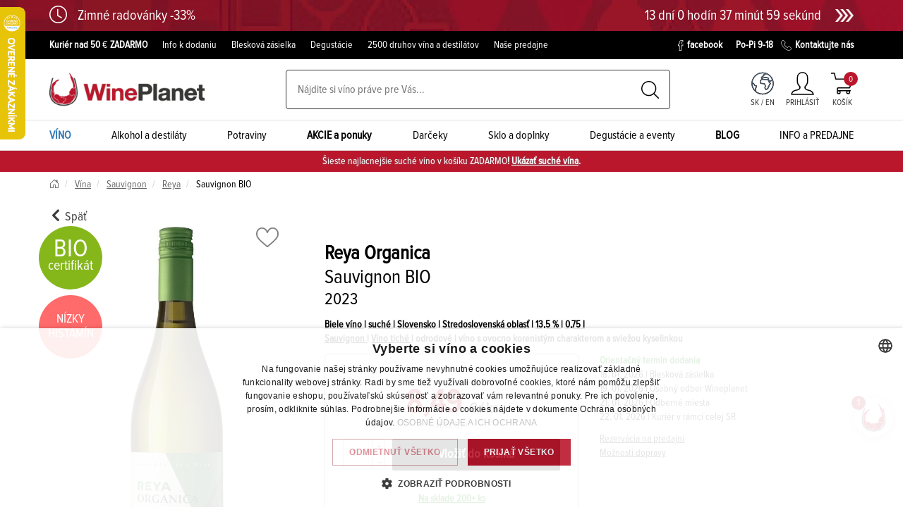

--- FILE ---
content_type: text/html; charset=utf-8
request_url: https://wineplanet.sk/produkt/vino/biele/sauvignon/500103701536-23_075/reya-organica-sauvignon-bio-stredoslovenska-oblast-r2023-akostne-vino-biele-suche-screw-cap-0-75l?itemListId=slider-new&itemListName=Slider%20-%20Novinky&index=29
body_size: 35741
content:
<!DOCTYPE html>
<html lang="sk">
<head>
	<meta charset="UTF-8">
	<meta name="viewport" content="width=device-width, initial-scale=1">

	<link rel="preconnect" href="https://www.google.com">
	<link rel="preconnect" href="https://www.gstatic.com" crossorigin>

			<script>
                window.dataLayer = window.dataLayer || [];
                function gtag(){dataLayer.push(arguments)};
            </script>

            <!-- Google Tag Manager head -->
            <script>(function(w,d,s,l,i){w[l]=w[l]||[];w[l].push({'gtm.start':
            new Date().getTime(),event:'gtm.js'});var f=d.getElementsByTagName(s)[0],
            j=d.createElement(s),dl=l!='dataLayer'?'&l='+l:'';j.async=true;j.src=
            'https://www.googletagmanager.com/gtm.js?id='+i+dl;f.parentNode.insertBefore(j,f);
            })(window,document,'script','dataLayer','GTM-WS6TGN');</script>
            <!-- End Google Tag Manager head -->


	<title>Reya Organica Sauvignon BIO, Stredoslovenská oblasť, r2023, akostné víno, biele, suché, Screw cap 0,75L  |  			WinePlanet.sk
</title>

	<meta name="description" content="Nová Organica! Atraktívna vôňa bielych egrešov, bazy, špargle a zeleného hrášku. Chuť korešponduje s vôňou, svieža s príjemnou grepovou kyselinkou v závere.">

	<meta name="author" content="Corner">
	<meta name="robots" content="all,follow">

	<base href="https://wineplanet.sk/">
	<link rel="canonical" href="https://wineplanet.sk/produkt/vino/biele/sauvignon/500103701536-23_075/reya-organica-sauvignon-bio-stredoslovenska-oblast-r2023-akostne-vino-biele-suche-screw-cap-0-75l">

	<link rel="shortcut icon" sizes="16x16 32x32 48x48" href="https://wineplanet.sk/www/images/favicons/favicon.ico">
	<link rel="shortcut icon" type="image/x-icon" href="https://wineplanet.sk/www/images/favicons/favicon.ico">
	<!--[if IE]>
	<link rel="shortcut icon" href="https://wineplanet.sk/www/images/favicons/favicon.ico"><![endif]-->
	<link rel="apple-touch-icon" sizes="180x180" href="https://wineplanet.sk/www/images/favicons/apple-touch-icon.png">
	<link rel="icon" type="image/png" href="https://wineplanet.sk/www/images/favicons/favicon-32x32.png" sizes="32x32">
	<link rel="icon" type="image/png" href="https://wineplanet.sk/www/images/favicons/favicon-16x16.png" sizes="16x16">
	<link rel="manifest" href="https://wineplanet.sk/www/images/favicons/manifest.json">
	<link rel="mask-icon" href="https://wineplanet.sk/www/images/favicons/safari-pinned-tab.svg" color="#5bbad5">
	<link rel="shortcut icon" href="https://wineplanet.sk/www/images/favicons/favicon.ico">

	<meta name="msapplication-config" content="https://wineplanet.sk/www/images/favicons/browserconfig.xml">
	<meta name="theme-color" content="#ffffff">

	<meta property="og:url" content="https://wineplanet.sk/produkt/vino/biele/sauvignon/500103701536-23_075/reya-organica-sauvignon-bio-stredoslovenska-oblast-r2023-akostne-vino-biele-suche-screw-cap-0-75l">
	<meta property="og:title" content="Reya Organica Sauvignon BIO, Stredoslovenská oblasť, r2023, akostné víno, biele, suché, Screw cap 0,75L">
	<meta property="og:description" content="Nová Organica! Atraktívna vôňa bielych egrešov, bazy, špargle a zeleného hrášku. Chuť korešponduje s vôňou, svieža s príjemnou grepovou kyselinkou v závere.">
	<meta property="og:image" content="https://wineplanet.sk/www/files/image/og/408962719.JPG?v=1724073151">
	<meta property="og:type" content="website">
	<meta property="og:locale" content="sk">
	<meta property="fb:app_id" content="265675400662672">
	<meta property="fb:pages" content="162090523801093"> 

	<meta name="google-site-verification" content="lYUtmO5Bw_t_4zsRuqw6aAyB9g3DpTyT85EQj9GJGPA">

<link rel="stylesheet" href="/www/css/styles.min.css?v=1768206849">

</head>
<body class="wineplanet product:default-default" id="lang-sk">
<div id="ieBox" class="hidden">
	<div class="modal fade in" tabindex="-1" role="dialog" style="display: block;">
		<div class="modal-dialog modal-lg" role="document">
			<div class="modal-content">
				<div class="modal-header">
					<button type="button" class="close" data-dismiss="modal" aria-label="Close" id="ieBox-close">
					</button>
					<strong class="modal-title">Váš prehliadač nie je podporovaný</strong>
				</div>
				<div class="modal-body">
					<p>Vyzerá to, že používate starý a nepodporovaný prehliadač. Pre návštevu tejto stránky, použite prosím jeden z podporovaných prehliadačov.</p>
					<table class="browsers">
						<thead>
						<tr>
							<th colspan="3">Odporúčame použiť najnovšiu verziu jedného z týchto prehliadačov:</th>
						</tr>
						</thead>
						<tbody>
						<tr>
							<td>
								<a href="https://www.microsoft.com/edge" target="_blank">
									<img src="https://wineplanet.sk/www/images/browsers/edge.png" alt="Microsoft Edge" loading="lazy"><br>
									<span>Microsoft Edge</span>
								</a>
							</td>
							<td>
								<a href="https://www.mozilla.org/firefox/new" target="_blank">
									<img src="https://wineplanet.sk/www/images/browsers/firefox.png" alt="Mozilla Firefox" loading="lazy"><br>
									<span>Mozilla Firefox</span>
								</a>
							</td>
							<td>
								<a href="https://www.google.com/chrome/browser/desktop/" target="_blank">
									<img src="https://wineplanet.sk/www/images/browsers/chrome.png" alt="Google Chrome" loading="lazy"><br>
									<span>Google Chrome</span>
								</a>
							</td>
						</tr>
						</tbody>
					</table>
				</div>
			</div>
		</div>
	</div>
</div>

<script>
	function isIE() {
		return (window.navigator.userAgent.match(/MSIE|Trident/) !== null);
	}

	if(isIE() === true) {
		document.getElementById("ieBox").classList.remove("hidden");
		document.getElementById("ieBox-close").addEventListener("click", function() {
			document.getElementById("ieBox").classList.add("hidden");
		});
	}
</script>


<div class="offerBox" style="bottom: calc(60px)">
	
	<div class="offerBoxImageBox">
		<img src="https://wineplanet.sk/www/images/chatBoxImage.png" alt="offerBox" loading="lazy">
	</div>
	<div class="offerNumber">1</div>
	<div class="offerInside">
		<p class="offerHeader">5. 2. - Degustácia PN Viničky3</p>
		<div class="closeOffer"></div>
		<a href="https://wineplanet.sk/degustacie/5-2-degustacia-pinot-noir-vinicky3">
			<img src="https://wineplanet.sk/www/files/image/offers/slideervinicky-vinicky.jpg" alt="offerImage">
		</a>
		<div><p>Pozývame vás na unikátnu degustáciu jednej odrody z jediného vinohradu v troch interpretáciách.</p>
</div>
		<a href="https://wineplanet.sk/degustacie/5-2-degustacia-pinot-noir-vinicky3" class="offerButton">Lístky</a>
	</div>
</div>

<!-- Load Facebook SDK for JavaScript -->
<div id="fb-root"></div>
<script>
	(function(d, s, id) {
		var js, fjs = d.getElementsByTagName(s)[0];
		if(d.getElementById(id)) {
			return;
		}
		js = d.createElement(s);
		js.id = id;
		js.src = "https://connect.facebook.net/sk_SK/sdk.js#xfbml=1&version=v15.0";
		fjs.parentNode.insertBefore(js, fjs);
	}(document, 'script', 'facebook-jssdk'));
</script>


<script src="https://apis.google.com/js/platform.js" async defer>
	{
		lang: 'cs'
	}
</script>

<header class="layout-header">
	
	<section class="layout-header-promo">
		<a href="/promo/zimne-radovanky-33">
			<div class="container">
				<div class="row">
					<div class="col-xs-12 promoCountdown-header">
						<div class="promoCountdown-header">
							<i class="bi bi-clock icon" aria-hidden="true"></i>
							<div>
								<h4>Zimné radovánky -33%</h4>
								
							</div>
						</div>

						<div class="promoCountdown-header">
							<time class="countdown" datetime="2026-01-31 13:16:02" data-lang="sk" data-remains="" data-after="">
								Limitovaná akcia do 13:16:02 31.01.2026
							</time>

							<img src="https://wineplanet.sk/www/images/promo/right-arrow.png" alt="right-arrow" class="arrow">
						</div>
					</div>
				</div>
			</div>
		</a>
	</section>

	<!-- Black top line -->
	<section class="o-blackTopLine">
		<div class="container">
			<div class="row">
				<div class="c-leftSideBox col-xs-12 col-lg-9">
<ul>
	<li><a href="https://wineplanet.sk/doprava-tovaru"><strong>Kuriér nad 50 </strong><span class="aCOpRe">€</span> <strong>ZADARMO</strong></a></li>
	<li><a href="https://wineplanet.sk/doprava-tovaru">Info k dodaniu</a></li>
	<li><a href="https://wineplanet.sk/bleskova-zasielka-do-hodiny" target="_blank">Blesková zásielka</a></li>
	<li><a href="https://wineplanet.sk/degustacie">Degustácie</a></li>
	<li>2500 druhov vína a destilátov</li>
	<li><a href="https://wineplanet.sk/nase-predajne-vina-vinoteky-wineplanet">Naše predajne</a></li>
</ul>
				</div>

				<div class="c-rightSideBox col-lg-3">
					<a href="https://www.facebook.com/wineplanet/" target="_blank">
						<img src="https://wineplanet.sk/www/images/facebook_ico.svg" alt="facebook" loading="lazy">facebook
					</a>
					<span>Po-Pi 9-18</span>
					<a href="/kontakty">
						<img src="https://wineplanet.sk/www/images/tel_ico.svg" alt="telephone" loading="lazy">Kontaktujte nás
					</a>
				</div>

			</div>
		</div>
	</section>

	<!-- Main Header part -->
	<section class="layout-header-part">
		<div class="container">
			<!-- Header content -->
			<div class="c-headerContent">
				<!-- Mobile Hamburger menu -->
				<a href="#" class="mobileMenuButton">
					<i class="bi bi-list" aria-hidden="true"></i>MENU
				</a>

				<!-- Logo -->
				<a href="/?locale=sk">
						<img src="https://wineplanet.sk/www/images/mainLogo.png" alt="WinePlanet logo" class="mainLogo">
				</a>

<!-- Search box -->
<div class="searchBox c-desktop">
	<form action="/produkt/vino/biele/sauvignon/500103701536-23_075/reya-organica-sauvignon-bio-stredoslovenska-oblast-r2023-akostne-vino-biele-suche-screw-cap-0-75l?itemListId=slider-new&amp;itemListName=Slider%20-%20Novinky&amp;index=29" method="post" id="frm-searchControl-searchForm">
		<input type="search" name="search" placeholder="Nájdite si víno práve pre Vás..." autocomplete="off" id="frm-searchControl-searchForm-search" class="searchInputMain">
		<button class="submitButton" title="Vyhľadaj" type="submit" name="send">
			<img src="/www/images/searchButton.svg" alt="Vyhľadaj">
		</button>
	<input type="hidden" name="_do" value="searchControl-searchForm-submit"></form>


	<!-- Whisperer box -->
	<div class="whisperBox">
		<div class="accessTop" id="snippet-searchControl-autocomplete-top">
								<div class="header">Najviac hľadané výrazy</div>
					<div class="linksBox">
								<a href="/search.results/search-stat?keyword=merlot&amp;locale=sk">merlot</a>
								<a href="/search.results/search-stat?keyword=bollinger&amp;locale=sk">bollinger</a>
								<a href="/search.results/search-stat?keyword=dekanter&amp;locale=sk">dekanter</a>
								<a href="/search.results/search-stat?keyword=sauvignon&amp;locale=sk">sauvignon</a>
								<a href="/search.results/search-stat?keyword=prosecco&amp;locale=sk">prosecco</a>
								<a href="/search.results/search-stat?keyword=villa+maria+private+bin&amp;locale=sk">villa maria private bin</a>
								<a href="/search.results/search-stat?keyword=500103702417_075&amp;locale=sk">Reya Prosecco</a>
								<a href="/search.results/search-stat?keyword=domin&amp;locale=sk">domin</a>
								<a href="/search.results/search-stat?keyword=domin+%26+ku%C5%A1ick%C3%BD&amp;locale=sk">domin &amp; kušický</a>
								<a href="/search.results/search-stat?keyword=primitivo&amp;locale=sk">primitivo</a>
					</div>
		</div>

		<div class="accessBottom" id="snippet-searchControl-autocomplete-bottom">
								<div class="header">Najviac hľadané produkty</div>
					<div class="linksBox">
							<a href="/produkt/vino/biele/sauvignon/560202311101-25_075/babich-sauvignon-blanc-marlborough-r2025-vino-biele-suche-screw-cap-0-75l?itemListId=autocomplete&amp;itemListName=Na%C5%A1ept%C3%A1va%C4%8D&amp;index=0">
								Babich, Sauvignon Blanc
							</a>
							<a href="/product.default/?id=15123&amp;itemListId=autocomplete&amp;itemListName=Na%C5%A1ept%C3%A1va%C4%8D&amp;index=1&amp;locale=sk">
								, Degustácia PN Viničky 3
							</a>
							<a href="/produkt/vino/cervene/dunaj/500107801991-24_075/juraj-zaprazny-dunaj-juznoslovenska-oblast-r2024-vino-cervene-suche-0-75l?itemListId=autocomplete&amp;itemListName=Na%C5%A1ept%C3%A1va%C4%8D&amp;index=2">
								Juraj Zápražný, Dunaj
							</a>
							<a href="/produkt/vino/cervene/cabernet-sauvignon/500107801960-22_075/juraj-zaprazny-cabernet-sauvignon-juznoslovenska-oblast-r2022-vino-cervene-suche-0-75l?itemListId=autocomplete&amp;itemListName=Na%C5%A1ept%C3%A1va%C4%8D&amp;index=3">
								Juraj Zápražný, Cabernet Sauvignon 
							</a>
							<a href="/produkt/vino/cervene/sangiovese/511204084503-22_075/badia-a-passignano-chianti-classico-gran-selezione-docg-chianti-docg-r2022-vino-cervene-suche-0-75l?itemListId=autocomplete&amp;itemListName=Na%C5%A1ept%C3%A1va%C4%8D&amp;index=4">
								Badia a Passignano, Chianti Classico Gran Selezione
							</a>
							<a href="/produkt/vino/biele/500115601456-25_075/vilagi-winery-irsai-oliver-juznoslovenska-oblast-r2025-akostne-vino-biele-suche-screw-cap-0-75l?itemListId=autocomplete&amp;itemListName=Na%C5%A1ept%C3%A1va%C4%8D&amp;index=5">
								Világi Winery, Iršai Oliver
							</a>
							<a href="/produkt/vino/biele/rulandske-sede/500107001871-24_075/vino-natural-domin-kusicky-rulandske-sede-bio-slovensko-r2024-vino-biele-suche-bio-0-75l?itemListId=autocomplete&amp;itemListName=Na%C5%A1ept%C3%A1va%C4%8D&amp;index=6">
								VÍNO NATURAL Domin &amp; Kušický, Rulandské šedé BIO
							</a>
							<a href="/produkt/vino/biele/510709485295-23_075/gerard-bertrand-vin-doux-naturel-muscat-de-rivesaltes-aoc-languedoc-roussillon-r2023-fortifikovane-vino-biele-sladke-0-75l?itemListId=autocomplete&amp;itemListName=Na%C5%A1ept%C3%A1va%C4%8D&amp;index=7">
								Gérard Bertrand, Vin Doux Naturel, Muscat de Rivesaltes
							</a>
							<a href="/produkt/vino/biele/chardonnay/500102951733-24_075/kasnyik-chardonnay-organic-slovensko-r2024-vino-biele-suche-organic-0-75l?itemListId=autocomplete&amp;itemListName=Na%C5%A1ept%C3%A1va%C4%8D&amp;index=8">
								Kasnyik, Chardonnay Organic
							</a>
							<a href="/produkt/vino/biele/muskat-zlty/500105068030-24_075/ostrozovic-abbrevio-collection-muskat-zlty-tokaj-r2024-vino-biele-polosuche-screw-cap-0-75l?itemListId=autocomplete&amp;itemListName=Na%C5%A1ept%C3%A1va%C4%8D&amp;index=9">
								Ostrožovič, Abbrevio Collection, Muškát žltý
							</a>
					</div>
		</div>

<div id="snippet-searchControl-autocomplete-info"></div>
	</div>
	<!-- end of whisperer box -->
	<div id="autocomplete-link" data-link="/produkt/vino/biele/sauvignon/500103701536-23_075/reya-organica-sauvignon-bio-stredoslovenska-oblast-r2023-akostne-vino-biele-suche-screw-cap-0-75l?itemListId=slider-new&amp;itemListName=Slider%20-%20Novinky&amp;index=29&amp;do=searchControl-autocompleteSearch" data-searchterm="searchControl-searchTerm"></div>
	<div id="autocomplete-redraw" data-link="/produkt/vino/biele/sauvignon/500103701536-23_075/reya-organica-sauvignon-bio-stredoslovenska-oblast-r2023-akostne-vino-biele-suche-screw-cap-0-75l?itemListId=slider-new&amp;itemListName=Slider%20-%20Novinky&amp;index=29&amp;do=searchControl-redraw" data-searchterm="searchControl-searchTerm"></div>
</div>
<!-- end of search box -->


				<div class="headerButtons">
					<div class="headerIcon locale-switcher-icon">
						<a href="#" class="myAccount langSubmenuButton">
							<img src="https://wineplanet.sk/www/images/detailWorldIcon.svg" alt="language switcher" class="myAccountImage">
							<span class="descript mobile">SK/EN</span>
						</a>
						<div class="myAccount">
							<span class="descript desktop">
SK / 
									<a href="/product/wine/white/sauvignon/500103701536-23_075/reya-organica-sauvignon-bio-stredoslovenska-oblast-r2023-akostne-vino-biele-suche-screw-cap-0-75l?itemListId=slider-new&amp;itemListName=Slider%20-%20Novinky&amp;index=29&amp;do=changeLocale">EN</a>
							</span>
						</div>
						<div class="headerIcon c-langSubmenu">
								<a  href="/produkt/vino/biele/sauvignon/500103701536-23_075/reya-organica-sauvignon-bio-stredoslovenska-oblast-r2023-akostne-vino-biele-suche-screw-cap-0-75l?itemListId=slider-new&amp;itemListName=Slider%20-%20Novinky&amp;index=29&amp;do=changeLocale">SK</a>
								<a  href="/product/wine/white/sauvignon/500103701536-23_075/reya-organica-sauvignon-bio-stredoslovenska-oblast-r2023-akostne-vino-biele-suche-screw-cap-0-75l?itemListId=slider-new&amp;itemListName=Slider%20-%20Novinky&amp;index=29&amp;do=changeLocale">EN</a>
						</div>
					</div>

					<!-- My account link -->
					<div class="headerIcon c-signInIcon" id="snippet--login-container">
						<a href="/prihlasenie-a-registracia?backlink=exap2" class="myAccount ">
							<img src="https://wineplanet.sk/www/images/person.svg" alt="Môj účet" class="myAccountImage">
							<span class="descript" title="Profil">
								Prihlásiť
							</span>
						</a>

					</div>


<div class="headerIcon" id="snippet-cart-cart-control-wrapper">
	<!-- My account link -->
	<a href="/objednavka/kosik" class="basketLink">
		<img src="/www/images/trolley.svg" alt="košík" class="basketLinkImage">
		<span class="descript">
			košík
		</span>
		<span class="sum"> 0 </span>
	</a>
</div>
				</div>

			</div>
			<!-- end of header content -->
		</div>
	</section>

	<!-- User submenu -->
	<section class="layout-header-menu o-userSubmenu">
		<div class="responseMenuHeader">UŽÍVATEĽSKÉ MENU</div>
		<div class="responseCloseButton">
			<div class="closeDiv1">
				<div class="closeDiv2"></div>
			</div>
		</div>
		<div class="container">
			<div class="contentBox">
					<a href="/prihlasenie-a-registracia?backlink=3bde0#signIn" class="link c-singIn">Prihlásiť sa</a>
					<a href="/prihlasenie-a-registracia?backlink=19qfo#registration" class="link c-registration">Registrácia</a>
			</div>
		</div>
	</section>
	<!-- end of user submenu -->

	<!-- Lang submenu -->
	<section class="layout-header-menu o-langSubmenu">
		<div class="responseMenuHeader">VÝBER JAZYKA</div>
		<div class="responseCloseButton">
			<div class="closeDiv1">
				<div class="closeDiv2"></div>
			</div>
		</div>
		<div class="container">
			<div class="contentBox">
					<a class="link" href="/produkt/vino/biele/sauvignon/500103701536-23_075/reya-organica-sauvignon-bio-stredoslovenska-oblast-r2023-akostne-vino-biele-suche-screw-cap-0-75l?itemListId=slider-new&amp;itemListName=Slider%20-%20Novinky&amp;index=29&amp;do=changeLocale">SK</a><br>
					<a class="link" href="/product/wine/white/sauvignon/500103701536-23_075/reya-organica-sauvignon-bio-stredoslovenska-oblast-r2023-akostne-vino-biele-suche-screw-cap-0-75l?itemListId=slider-new&amp;itemListName=Slider%20-%20Novinky&amp;index=29&amp;do=changeLocale">EN</a>
			</div>
		</div>
	</section>
	<!-- end of lang submenu -->


<!-- Header menu -->
<nav class="layout-header-menu o-mobileMenu">
	<div class="responseMenuHeader">
		<img src="https://wineplanet.sk/www/images/mainLogo.png" alt="WinePlanet logo" class="img-responsive">
	</div>
	<div class="responseCloseButton">
		<div class="closeDiv1">
			<div class="closeDiv2"></div>
		</div>
	</div>

	<div class="container">
		<div class="contentBox">
			<div class="link subLink c-wineCatalogLink">
				<a href="/vino?sp=1" class="link submenuHeadLink blueLink">
					<strong>VÍNO</strong>
					<picture>
						<source srcset="/www/thumbnails/catalog-response/AllWinesSubmenuImage2_x200f1qmt1725528916.jpg.webp" type="image/webp">
						<img src="/www/thumbnails/catalog-response/AllWinesSubmenuImage2_x200f1qmt1725528916.jpg" alt="Všetky vína" class="responseMenuImage" loading="lazy">
					</picture>
				</a>

				<!-- Submenu box -->
				<div class="c-submenuBox">
					<!-- Basic select -->
					<div class="basicSelect">

								<a href="
										/vino/farba/cervene?sp=1
"
										class="basicLink catalog" data-submenu="1">
									Červené víno
								</a>

								<a href="
										/vino/farba/biele?sp=1
"
										class="basicLink catalog" data-submenu="2">
									Biele víno
								</a>

								<a href="
										/vino/farba/ruzove?sp=1
"
										class="basicLink catalog" data-submenu="3">
									Ružové víno
								</a>

								<a href="
										/vino/druh/sumive-a-perlive-vina?sp=1
"
										class="basicLink catalog" data-submenu="4">
									Šumivé víno
								</a>

								<a href="
										/vino/druh/portske-fortifikovane-vina?sp=1
"
										class="basicLink catalog" data-submenu="5">
									Portské a sherry
								</a>

								<a href="
										/vino/druh/bio-vino?sp=1
"
										class="basicLink catalog" data-submenu="6">
									Bio víno
								</a>

								<a href="
										/vino/druh/nizkohistaminove-vino?sp=1
"
										class="basicLink catalog" data-submenu="7">
									Nízkohistamínové víno
								</a>

								<a href="
										/vino/druh/ikonicke-vino?sp=1
"
										class="basicLink catalog" data-submenu="8">
									Ikonické víno
								</a>

								<a href="
										/vino/druh/nealkoholicke-a-nizkoalkoholicke-vino?sp=1
"
										class="basicLink catalog" data-submenu="9">
									Nealkoholické a nízkoalkoholické víno
								</a>
									<hr>

								<a href="
										/vino?ft=NAZOVZNACKA&amp;sp=1
									 "
										class="basicLink catalog" data-submenu="10">
									Podľa značky
								</a>

								<a href="
										/vino?ft=KRAJINA&amp;sp=1
									 "
										class="basicLink catalog" data-submenu="11">
									Podľa krajiny
								</a>

						<a href="/vino?sp=1" class="btn btn-secondary filerButton">
							<i class="bi bi-sliders2-vertical" aria-hidden="true"></i>&nbsp;Detailný filter
						</a>
					</div>
					<!-- end of basic select -->

					<div class="catalogMenu-detail">
							<section class="detailSelection col3 subselection">
																	<div class="col-xs-12 header">Červené víno</div>

									<div class="col-xs-3 col-lg-2">
										<a href="/vino/farba/cervene?sp=1">
											<div class="subheader">Podľa cukornatosti</div>
										</a>

										<div class="detailLinksBox">
												<a href="/vino/farba/cervene/cukornatost/sladke?sp=1">sladké</a>
												<a href="/vino/farba/cervene/cukornatost/polosladke?sp=1">polosladké</a>
												<a href="/vino/farba/cervene/cukornatost/polosuche?sp=1">polosuché</a>
												<a href="/vino/farba/cervene/cukornatost/suche?sp=1">suché</a>
										</div>
									</div>

									<div class="col-xs-6 col-lg-5">
										<a href="/vino/farba/cervene?sp=1">
											<div class="subheader">Podľa odrody</div>
										</a>
										<div class="detailLinksBox c-linksColumn">
												<a href="/vino/farba/cervene/odroda/alibernet?sp=1">Alibernet</a>
												<a href="/vino/farba/cervene/odroda/andre?sp=1">André</a>
												<a href="/vino/farba/cervene/odroda/cabernet-franc?sp=1">Cabernet Franc</a>
												<a href="/vino/farba/cervene/odroda/cabernet-sauvignon?sp=1">Cabernet Sauvignon</a>
												<a href="/vino/farba/cervene/odroda/dunaj?sp=1">Dunaj</a>
												<a href="/vino/farba/cervene/odroda/frankovka-modra?sp=1">Frankovka modrá</a>
												<a href="/vino/farba/cervene/odroda/grenache-blanc?sp=1">Grenache Blanc</a>
												<a href="/vino/farba/cervene/odroda/hron?sp=1">Hron</a>
												<a href="/vino/farba/cervene/odroda/malbec?sp=1">Malbec</a>
												<a href="/vino/farba/cervene/odroda/nebbiolo?sp=1">Nebbiolo</a>
												<a href="/vino/farba/cervene/odroda/nero-d-avola?sp=1">Nero d'Avola</a>
												<a href="/vino/farba/cervene/odroda/petit-verdot?sp=1">Petit Verdot</a>
												<a href="/vino/farba/cervene/odroda/pinotage?sp=1">Pinotage</a>
												<a href="/vino/farba/cervene/odroda/primitivo?sp=1">Primitivo</a>
												<a href="/vino/farba/cervene/odroda/sangiovese?sp=1">Sangiovese</a>
												<a href="/vino/farba/cervene/odroda/svaetovavrinecke?sp=1">Svätovavrinecké</a>
												<a href="/vino/farba/cervene/odroda/syrah-shiraz?sp=1">Syrah/Shiraz</a>
												<a href="/vino/farba/cervene/odroda/tempranillo?sp=1">Tempranillo</a>
												<a href="/vino/farba/cervene/odroda/touriga-nacional?sp=1">Touriga Nacional</a>
										</div>
									</div>
									<a href="/vino/farba/cervene?sp=1" class="allProducts">
										Všetky červené vína
									</a>
									<div class="col-xs-3 col-lg-3 grey-column">

<div class="header">Neprehliadnite</div>
<div class="content">
	<div>
			<a href="/vino/stitok/novinky">NOVINKY</a>
			<a href="/vino/stitok/bio">BIO</a>
			<a href="/vino/stitok/vegan">VEGAN</a>
			<a href="/vino/stitok/nealko">NEALKO</a>
	</div>
	<div>
		<div class="subheader">Inšpirácie</div>
				<a href="/vino-k-teme/tipy-na-darceky" >Tipy na darčeky</a>
				<a href="/vino-k-teme/top-vina-zo-slovenska" >TOP vína zo Slovenska</a>
				<a href="/vino-k-teme/top-vina-z-roznych-krajin" >TOP vína z rôznych krajín</a>
				<a href="/vino-k-teme/ake-vina-na-husacie-a-kacacie-hody" >Aké vína na husacie a kačacie hody</a>
	</div>
	<div>
		<div class="subheader">Nové články</div>
			<a href="/blog/obmedzenie-cukru-vo-vine">Obmedzenie cukru vo víne?</a>
			<a href="/blog/suchy-januar-dolezitejsi-je-vas-vztah-k-vinu-po-cely-rok">Suchý január? Dôležitejší je vzťah k vínu po celý rok</a>
			<a href="/blog/zapisky-z-degustacie-vina-bez-mejkapu">Zápisky z Degustácie Vína bez mejkapu </a>
	</div>
</div>
									</div>

<div class="col-xs-12 c-rightBox col-lg-2">
	<div class="subheader">Odporúčame</div>

	<div class="productDescript">
			Reya
			Organica
		<br>
		<span>
				Rubino Cuvée BIO <br>
		</span>
	</div>

	<a href="/produkt/vino/cervene/500103703787-18_075/reya-organica-rubino-cuvee-bio-stredoslovenska-oblast-r2018-akostne-vino-cervene-suche-screw-cap-0-75l" class="imagePart sommelierImage gtm-product-click" data-product="&#123;&quot;item_id&quot;:&quot;500103703787-18_075&quot;,&quot;item_name&quot;:&quot;Reya Organica Rubino Cuvée BIO 0,75L, r2018, ak, cr, su, sc&quot;,&quot;price&quot;:5.1,&quot;item_brand&quot;:&quot;Reya&quot;,&quot;item_category&quot;:&quot;Vína / Víno tiché / Reya&quot;,&quot;item_list_id&quot;:&quot;menu_somelier&quot;,&quot;item_list_name&quot;:&quot;Menu - Someliér&quot;,&quot;index&quot;:1}">
		<picture>
				<source srcset="/www/thumbnails/product-middle/468743252_x200f1qmt1740438167.JPG.webp" type="image/webp">
				<img src="/www/thumbnails/product-middle/468743252_x200f1qmt1740438167.JPG" alt="Reya Organica Rubino Cuvée BIO 0,75L, r2018, ak, cr, su, sc" class="img-responsive" loading="lazy">
		</picture>
	</a>

	<div class="pricePart">
		<div class="mainPrice">
			5<sup>10 €</sup><sup class="pieces"> / ks </sup>
		</div>
	</div>
</div>
							</section>
							<section class="detailSelection col3 subselection">
																	<div class="col-xs-12 header">Biele víno</div>

									<div class="col-xs-3 col-lg-2">
										<a href="/vino/farba/biele?sp=1">
											<div class="subheader">Podľa cukornatosti</div>
										</a>
										<div class="detailLinksBox">
												<a href="/vino/farba/biele/cukornatost/sladke?sp=1">sladké</a>
												<a href="/vino/farba/biele/cukornatost/polosladke?sp=1">polosladké</a>
												<a href="/vino/farba/biele/cukornatost/polosuche?sp=1">polosuché</a>
												<a href="/vino/farba/biele/cukornatost/suche?sp=1">suché</a>
										</div>
									</div>

									<div class="col-xs-6 col-lg-5">
										<a href="/vino/farba/biele?sp=1">
											<div class="subheader">Podľa odrody</div>
										</a>
										<div class="detailLinksBox c-linksColumn">
												<a href="/vino/farba/biele/odroda/devin?sp=1">Devín</a>
												<a href="/vino/farba/biele/odroda/feteasca-regala?sp=1">Feteasca Regala</a>
												<a href="/vino/farba/biele/odroda/furmint?sp=1">Furmint</a>
												<a href="/vino/farba/biele/odroda/chardonnay?sp=1">Chardonnay</a>
												<a href="/vino/farba/biele/odroda/chenin-blanc?sp=1">Chenin Blanc</a>
												<a href="/vino/farba/biele/odroda/irsai-oliver?sp=1">Irsai Oliver</a>
												<a href="/vino/farba/biele/odroda/lipovina?sp=1">Lipovina</a>
												<a href="/vino/farba/biele/odroda/mueller-thurgau?sp=1">Müller Thurgau</a>
												<a href="/vino/farba/biele/odroda/muskat-zlty?sp=1">Muškát žltý</a>
												<a href="/vino/farba/biele/odroda/palava?sp=1">Pálava</a>
												<a href="/vino/farba/biele/odroda/pedro-ximenez?sp=1">Pedro Ximenez</a>
												<a href="/vino/farba/biele/odroda/prosecco-glera?sp=1">Prosecco/Glera</a>
												<a href="/vino/farba/biele/odroda/rizling-rynsky?sp=1">Rizling rýnsky</a>
												<a href="/vino/farba/biele/odroda/rizling-vlassky?sp=1">Rizling vlašský</a>
												<a href="/vino/farba/biele/odroda/rulandske-biele?sp=1">Rulandské biele</a>
												<a href="/vino/farba/biele/odroda/rulandske-sede?sp=1">Rulandské šedé</a>
												<a href="/vino/farba/biele/odroda/sauvignon?sp=1">Sauvignon</a>
												<a href="/vino/farba/biele/odroda/semillon?sp=1">Semillon</a>
												<a href="/vino/farba/biele/odroda/silvanske-zelene?sp=1">Silvánske zelené</a>
												<a href="/vino/farba/biele/odroda/tramin-cerveny?sp=1">Tramín červený</a>
												<a href="/vino/farba/biele/odroda/tramin-korenisty?sp=1">Tramín korenistý</a>
												<a href="/vino/farba/biele/odroda/trebbiano?sp=1">Trebbiano</a>
												<a href="/vino/farba/biele/odroda/veltlinske-zelene?sp=1">Veltlínske zelené</a>
										</div>
									</div>
									<a href="/vino/farba/biele?sp=1" class="allProducts">
										Všetky biele vína
									</a>
									<div class="col-xs-3 col-lg-3 grey-column">

<div class="header">Neprehliadnite</div>
<div class="content">
	<div>
			<a href="/vino/stitok/novinky">NOVINKY</a>
			<a href="/vino/stitok/bio">BIO</a>
			<a href="/vino/stitok/vegan">VEGAN</a>
			<a href="/vino/stitok/nealko">NEALKO</a>
	</div>
	<div>
		<div class="subheader">Inšpirácie</div>
				<a href="/vino-k-teme/tipy-na-darceky" >Tipy na darčeky</a>
				<a href="/vino-k-teme/top-vina-zo-slovenska" >TOP vína zo Slovenska</a>
				<a href="/vino-k-teme/top-vina-z-roznych-krajin" >TOP vína z rôznych krajín</a>
				<a href="/vino-k-teme/ake-vina-na-husacie-a-kacacie-hody" >Aké vína na husacie a kačacie hody</a>
	</div>
	<div>
		<div class="subheader">Nové články</div>
			<a href="/blog/obmedzenie-cukru-vo-vine">Obmedzenie cukru vo víne?</a>
			<a href="/blog/suchy-januar-dolezitejsi-je-vas-vztah-k-vinu-po-cely-rok">Suchý január? Dôležitejší je vzťah k vínu po celý rok</a>
			<a href="/blog/zapisky-z-degustacie-vina-bez-mejkapu">Zápisky z Degustácie Vína bez mejkapu </a>
	</div>
</div>
									</div>

<div class="col-xs-12 c-rightBox col-lg-2">
	<div class="subheader">Odporúčame</div>

	<div class="productDescript">
			SERENA 1881
		<br>
		<span>
				Prosecco Frizzante <br>
		</span>
	</div>

	<a href="/produkt/vino/biele/prosecco/glera/511222403645_075t2/serena-1881-prosecco-frizzante-doc-treviso-doc-rnv-perlive-vino-frizzante-biele-suche-0-75l" class="imagePart sommelierImage gtm-product-click" data-product="&#123;&quot;item_id&quot;:&quot;511222403645_075T2&quot;,&quot;item_name&quot;:&quot;SERENA 1881 Prosecco Frizzante 0,75L, DOC, rNV, friper, bl, su&quot;,&quot;price&quot;:7.49,&quot;item_brand&quot;:&quot;SERENA 1881&quot;,&quot;item_category&quot;:&quot;Vína / Prosecco/Glera / SERENA 1881&quot;,&quot;item_list_id&quot;:&quot;menu_somelier&quot;,&quot;item_list_name&quot;:&quot;Menu - Someliér&quot;,&quot;index&quot;:1}">
		<picture>
				<source srcset="/www/thumbnails/product-middle/689689269_x200f1qmt1764198154.JPG.webp" type="image/webp">
				<img src="/www/thumbnails/product-middle/689689269_x200f1qmt1764198154.JPG" alt="SERENA 1881 Prosecco Frizzante 0,75L, DOC, rNV, friper, bl, su" class="img-responsive" loading="lazy">
		</picture>
	</a>

	<div class="pricePart">
		<div class="mainPrice">
			7<sup>49 €</sup><sup class="pieces"> / ks </sup>
		</div>
	</div>
</div>
							</section>
							<section class="detailSelection col3 subselection">
																	<div class="col-xs-12 header">Ružové víno</div>

									<div class="col-xs-3 col-lg-2">
										<a href="/vino/farba/ruzove?sp=1">
											<div class="subheader">Podľa cukornatosti</div>
										</a>
										<div class="detailLinksBox">
												<a href="/vino/farba/ruzove/cukornatost/sladke?sp=1">sladké</a>
												<a href="/vino/farba/ruzove/cukornatost/polosladke?sp=1">polosladké</a>
												<a href="/vino/farba/ruzove/cukornatost/polosuche?sp=1">polosuché</a>
												<a href="/vino/farba/ruzove/cukornatost/suche?sp=1">suché</a>
										</div>
									</div>

									<div class="col-xs-6 col-lg-5">
										<a href="/vino/farba/ruzove?sp=1">
											<div class="subheader">Podľa odrody</div>
										</a>
										<div class="detailLinksBox c-linksColumn">
												<a href="/vino/farba/ruzove/odroda/andre?sp=1">André</a>
												<a href="/vino/farba/ruzove/odroda/cabernet-franc?sp=1">Cabernet Franc</a>
												<a href="/vino/farba/ruzove/odroda/cabernet-sauvignon?sp=1">Cabernet Sauvignon</a>
												<a href="/vino/farba/ruzove/odroda/cinsault?sp=1">Cinsault</a>
												<a href="/vino/farba/ruzove/odroda/dunaj?sp=1">Dunaj</a>
												<a href="/vino/farba/ruzove/odroda/frankovka-modra?sp=1">Frankovka modrá</a>
												<a href="/vino/farba/ruzove/odroda/grenache-blanc?sp=1">Grenache Blanc</a>
												<a href="/vino/farba/ruzove/odroda/hron?sp=1">Hron</a>
												<a href="/vino/farba/ruzove/odroda/chardonnay?sp=1">Chardonnay</a>
												<a href="/vino/farba/ruzove/odroda/chenin-blanc?sp=1">Chenin Blanc</a>
												<a href="/vino/farba/ruzove/odroda/macabeo?sp=1">Macabeo</a>
												<a href="/vino/farba/ruzove/odroda/malbec?sp=1">Malbec</a>
												<a href="/vino/farba/ruzove/odroda/merlot-blanc?sp=1">Merlot Blanc</a>
												<a href="/vino/farba/ruzove/odroda/negroamaro?sp=1">Negroamaro</a>
												<a href="/vino/farba/ruzove/odroda/parellada?sp=1">Parellada</a>
												<a href="/vino/farba/ruzove/odroda/pinot-grigio-rose?sp=1">Pinot Grigio rosé</a>
												<a href="/vino/farba/ruzove/odroda/pinot-meunier?sp=1">Pinot Meunier</a>
												<a href="/vino/farba/ruzove/odroda/pinotage?sp=1">Pinotage</a>
												<a href="/vino/farba/ruzove/odroda/prosecco-glera?sp=1">Prosecco/Glera</a>
												<a href="/vino/farba/ruzove/odroda/rulandske-modre-pinot-noir?sp=1">Rulandské modré/Pinot Noir</a>
												<a href="/vino/farba/ruzove/odroda/rulandske-modre-pinot-noir?sp=1">Rulandské modré/Pinot Noir</a>
												<a href="/vino/farba/ruzove/odroda/svaetovavrinecke?sp=1">Svätovavrinecké</a>
												<a href="/vino/farba/ruzove/odroda/syrah-shiraz?sp=1">Syrah/Shiraz</a>
												<a href="/vino/farba/ruzove/odroda/tempranillo?sp=1">Tempranillo</a>
												<a href="/vino/farba/ruzove/odroda/xarello?sp=1">Xarello</a>
												<a href="/vino/farba/ruzove/odroda/zweigeltrebe?sp=1">Zweigeltrebe</a>
										</div>
									</div>
									<a href="/vino/farba/ruzove?sp=1" class="allProducts">
										Všetky ružové vína
									</a>
									<div class="col-xs-3 col-lg-3 grey-column">

<div class="header">Neprehliadnite</div>
<div class="content">
	<div>
			<a href="/vino/stitok/novinky">NOVINKY</a>
			<a href="/vino/stitok/bio">BIO</a>
			<a href="/vino/stitok/vegan">VEGAN</a>
			<a href="/vino/stitok/nealko">NEALKO</a>
	</div>
	<div>
		<div class="subheader">Inšpirácie</div>
				<a href="/vino-k-teme/tipy-na-darceky" >Tipy na darčeky</a>
				<a href="/vino-k-teme/top-vina-zo-slovenska" >TOP vína zo Slovenska</a>
				<a href="/vino-k-teme/top-vina-z-roznych-krajin" >TOP vína z rôznych krajín</a>
				<a href="/vino-k-teme/ake-vina-na-husacie-a-kacacie-hody" >Aké vína na husacie a kačacie hody</a>
	</div>
	<div>
		<div class="subheader">Nové články</div>
			<a href="/blog/obmedzenie-cukru-vo-vine">Obmedzenie cukru vo víne?</a>
			<a href="/blog/suchy-januar-dolezitejsi-je-vas-vztah-k-vinu-po-cely-rok">Suchý január? Dôležitejší je vzťah k vínu po celý rok</a>
			<a href="/blog/zapisky-z-degustacie-vina-bez-mejkapu">Zápisky z Degustácie Vína bez mejkapu </a>
	</div>
</div>
									</div>

<div class="col-xs-12 c-rightBox col-lg-2">
	<div class="subheader">Odporúčame</div>

	<div class="productDescript">
			SERENA 1881
		<br>
		<span>
				Prosecco Rosé <br>
		</span>
	</div>

	<a href="/produkt/vino/ruzove/prosecco/glera/511222405136-23_075/serena-1881-prosecco-rose-doc-veneto-r2023-sumive-vino-spumante-ruzove-brut-0-75l" class="imagePart sommelierImage gtm-product-click" data-product="&#123;&quot;item_id&quot;:&quot;511222405136-23_075&quot;,&quot;item_name&quot;:&quot;SERENA 1881 Prosecco Rosé 0,75L, DOC, r2023, sum, ruz, brut&quot;,&quot;price&quot;:10.49,&quot;item_brand&quot;:&quot;SERENA 1881&quot;,&quot;item_category&quot;:&quot;Vína / Prosecco/Glera, Rulandské modré / SERENA 1881&quot;,&quot;item_list_id&quot;:&quot;menu_somelier&quot;,&quot;item_list_name&quot;:&quot;Menu - Someliér&quot;,&quot;index&quot;:1}">
		<picture>
				<source srcset="/www/thumbnails/product-middle/368255162_x200f1qmt1710803037.JPG.webp" type="image/webp">
				<img src="/www/thumbnails/product-middle/368255162_x200f1qmt1710803037.JPG" alt="SERENA 1881 Prosecco Rosé 0,75L, DOC, r2023, sum, ruz, brut" class="img-responsive" loading="lazy">
		</picture>
	</a>

	<div class="pricePart">
		<div class="mainPrice">
			10<sup>49 €</sup><sup class="pieces"> / ks </sup>
		</div>
	</div>
</div>
							</section>
							<section class="detailSelection col3 subselection">
																	<div class="col-xs-12 header">Šumivé víno</div>

									<div class="col-xs-3 col-lg-2">
										<a href="/vino/druh/sumive-a-perlive-vina?sp=1">
											<div class="subheader">Šumivé a perlivé vína</div>
										</a>
										<div class="detailLinksBox">
												<a href="/vino/druh/cava?sp=1">Cava</a>
												<a href="/vino/druh/cremant?sp=1">Crémant</a>
												<a href="/vino/druh/franciacorta?sp=1">Franciacorta</a>
												<a href="/vino/druh/prosecco?sp=1">Prosecco</a>
												<a href="/vino/druh/sampanske?sp=1">Šampanské</a>
												<a href="/vino/druh/sumive-vino?sp=1">Šumivé víno</a>
												<a href="/vino/druh/perlive?sp=1">Perlivé</a>
												<a href="/vino/druh/sytene?sp=1">Sýtené</a>
										</div>

										<div>
											<a href="/vino/druh/sekty-a-sampanske?sp=1">
												<div class="subheader">Podľa cukornatosti</div>
											</a>
											<div class="detailLinksBox">
													<a href="/vino/druh/sumive-a-perlive-vina/cukornatost/brut-nature?sp=1">brut nature</a>
													<a href="/vino/druh/sumive-a-perlive-vina/cukornatost/extra-brut?sp=1">extra brut</a>
													<a href="/vino/druh/sumive-a-perlive-vina/cukornatost/brut?sp=1">brut</a>
													<a href="/vino/druh/sumive-a-perlive-vina/cukornatost/extra-dry?sp=1">extra dry</a>
													<a href="/vino/druh/sumive-a-perlive-vina/cukornatost/dry-seco?sp=1">dry/seco</a>
													<a href="/vino/druh/sumive-a-perlive-vina/cukornatost/demi-sec-semi-seco?sp=1">demi sec/semi seco</a>
											</div>
										</div>
									</div>

									<div class="col-xs-6 col-lg-5">
										<a href="/vino/druh/sekty-a-sampanske?sp=1">
											<div class="subheader">Podľa odrody</div>
										</a>
										<div class="detailLinksBox c-linksColumnSekt">
												<a href="/vino/druh/sumive-a-perlive-vina/odroda/alibernet?sp=1">Alibernet</a>
												<a href="/vino/druh/sumive-a-perlive-vina/odroda/belle-epoque?sp=1">Belle Epoque</a>
												<a href="/vino/druh/sumive-a-perlive-vina/odroda/cabernet-franc?sp=1">Cabernet Franc</a>
												<a href="/vino/druh/sumive-a-perlive-vina/odroda/cabernet-sauvignon?sp=1">Cabernet Sauvignon</a>
												<a href="/vino/druh/sumive-a-perlive-vina/odroda/feteasca-regala?sp=1">Feteasca Regala</a>
												<a href="/vino/druh/sumive-a-perlive-vina/odroda/frankovka-modra?sp=1">Frankovka modrá</a>
												<a href="/vino/druh/sumive-a-perlive-vina/odroda/furmint?sp=1">Furmint</a>
												<a href="/vino/druh/sumive-a-perlive-vina/odroda/champagne-perrier-jouet?sp=1">Champagne Perrier Jouet</a>
												<a href="/vino/druh/sumive-a-perlive-vina/odroda/chardonnay?sp=1">Chardonnay</a>
												<a href="/vino/druh/sumive-a-perlive-vina/odroda/chenin-blanc?sp=1">Chenin Blanc</a>
												<a href="/vino/druh/sumive-a-perlive-vina/odroda/macabeo?sp=1">Macabeo</a>
												<a href="/vino/druh/sumive-a-perlive-vina/odroda/malbec?sp=1">Malbec</a>
												<a href="/vino/druh/sumive-a-perlive-vina/odroda/malvasia?sp=1">Malvasia</a>
												<a href="/vino/druh/sumive-a-perlive-vina/odroda/merlot-blanc?sp=1">Merlot Blanc</a>
												<a href="/vino/druh/sumive-a-perlive-vina/odroda/mueller-thurgau?sp=1">Müller Thurgau</a>
												<a href="/vino/druh/sumive-a-perlive-vina/odroda/muskat-zlty?sp=1">Muškát žltý</a>
												<a href="/vino/druh/sumive-a-perlive-vina/odroda/noria?sp=1">Noria</a>
												<a href="/vino/druh/sumive-a-perlive-vina/odroda/parellada?sp=1">Parellada</a>
												<a href="/vino/druh/sumive-a-perlive-vina/odroda/pinot-meunier?sp=1">Pinot Meunier</a>
												<a href="/vino/druh/sumive-a-perlive-vina/odroda/prosecco-glera?sp=1">Prosecco/Glera</a>
												<a href="/vino/druh/sumive-a-perlive-vina/odroda/rizling-rynsky?sp=1">Rizling rýnsky</a>
												<a href="/vino/druh/sumive-a-perlive-vina/odroda/rizling-vlassky?sp=1">Rizling vlašský</a>
												<a href="/vino/druh/sumive-a-perlive-vina/odroda/rulandske-biele?sp=1">Rulandské biele</a>
												<a href="/vino/druh/sumive-a-perlive-vina/odroda/rulandske-kucerave?sp=1">Rulandské kučeravé</a>
												<a href="/vino/druh/sumive-a-perlive-vina/odroda/rulandske-modre-pinot-noir?sp=1">Rulandské modré/Pinot Noir</a>
												<a href="/vino/druh/sumive-a-perlive-vina/odroda/rulandske-modre-pinot-noir?sp=1">Rulandské modré/Pinot Noir</a>
												<a href="/vino/druh/sumive-a-perlive-vina/odroda/rulandske-sede?sp=1">Rulandské šedé</a>
												<a href="/vino/druh/sumive-a-perlive-vina/odroda/sauvignon?sp=1">Sauvignon</a>
												<a href="/vino/druh/sumive-a-perlive-vina/odroda/svaetovavrinecke?sp=1">Svätovavrinecké</a>
												<a href="/vino/druh/sumive-a-perlive-vina/odroda/tramin-cerveny?sp=1">Tramín červený</a>
										</div>
									</div>
									<a href="/vino/druh/sumive-a-perlive-vina?sp=1" class="allProducts">
										Všetky šumivé vína
									</a>
									<div class="col-xs-3 col-lg-3 grey-column">

<div class="header">Neprehliadnite</div>
<div class="content">
	<div>
			<a href="/vino/stitok/novinky">NOVINKY</a>
			<a href="/vino/stitok/bio">BIO</a>
			<a href="/vino/stitok/vegan">VEGAN</a>
			<a href="/vino/stitok/nealko">NEALKO</a>
	</div>
	<div>
		<div class="subheader">Inšpirácie</div>
				<a href="/vino-k-teme/tipy-na-darceky" >Tipy na darčeky</a>
				<a href="/vino-k-teme/top-vina-zo-slovenska" >TOP vína zo Slovenska</a>
				<a href="/vino-k-teme/top-vina-z-roznych-krajin" >TOP vína z rôznych krajín</a>
				<a href="/vino-k-teme/ake-vina-na-husacie-a-kacacie-hody" >Aké vína na husacie a kačacie hody</a>
	</div>
	<div>
		<div class="subheader">Nové články</div>
			<a href="/blog/obmedzenie-cukru-vo-vine">Obmedzenie cukru vo víne?</a>
			<a href="/blog/suchy-januar-dolezitejsi-je-vas-vztah-k-vinu-po-cely-rok">Suchý január? Dôležitejší je vzťah k vínu po celý rok</a>
			<a href="/blog/zapisky-z-degustacie-vina-bez-mejkapu">Zápisky z Degustácie Vína bez mejkapu </a>
	</div>
</div>
									</div>

<div class="col-xs-12 c-rightBox col-lg-2">
	<div class="subheader">Odporúčame</div>

	<div class="productDescript">
			Reya
		<br>
		<span>
				Valdobbiadene Prosecco Superiore  <br>
		</span>
	</div>

	<a href="/produkt/vino/biele/500103702899_075/reya-valdobbiadene-prosecco-superiore-docg-valdobbiadene-docg-rnv-sumive-vino-spumante-biele-extra-dry-0-75l" class="imagePart sommelierImage gtm-product-click" data-product="&#123;&quot;item_id&quot;:&quot;500103702899_075&quot;,&quot;item_name&quot;:&quot;Reya Valdobbiadene Prosecco Superiore 0,75L, DOCG, rNV, sum, bl, exdry&quot;,&quot;price&quot;:13.69,&quot;item_brand&quot;:&quot;Reya&quot;,&quot;item_category&quot;:&quot;Vína / Prosecco Spumante / Reya&quot;,&quot;item_list_id&quot;:&quot;menu_somelier&quot;,&quot;item_list_name&quot;:&quot;Menu - Someliér&quot;,&quot;index&quot;:1}">
		<picture>
				<source srcset="/www/thumbnails/product-middle/597116129_x200f1qmt1755727373.JPG.webp" type="image/webp">
				<img src="/www/thumbnails/product-middle/597116129_x200f1qmt1755727373.JPG" alt="Reya Valdobbiadene Prosecco Superiore 0,75L, DOCG, rNV, sum, bl, exdry" class="img-responsive" loading="lazy">
		</picture>
	</a>

	<div class="pricePart">
		<div class="mainPrice">
			13<sup>69 €</sup><sup class="pieces"> / ks </sup>
		</div>
	</div>
</div>
							</section>
							<section class="detailSelection col3 subselection">
																	<div class="col-xs-12 header">Portské a sherry</div>

									<div class="col-xs-4 col-lg-3">
										<a href="/vino/druh/portske-fortifikovane-vina?sp=1">
											<div class="subheader">Portské, fortifikované vína</div>
										</a>
										<div class="detailLinksBox">
												<a href="/vino/druh/portske-vino?sp=1">Portské víno</a>
												<a href="/vino/druh/sherry?sp=1">Sherry</a>
												<a href="/vino/druh/madeira?sp=1">Madeira</a>
												<a href="/vino/druh/ine-fortifikovane-vino?sp=1">Iné fortifikované víno</a>
										</div>

										<div>
											<a href="/vino/druh/portske-fortifikovane-vina?sp=1">
												<div class="subheader">Podľa cukornatosti</div>
											</a>
											<div class="detailLinksBox">
													<a href="/vino/druh/portske-fortifikovane-vina/cukornatost/extra-suche?sp=1">extra suché</a>
													<a href="/vino/druh/portske-fortifikovane-vina/cukornatost/sladke?sp=1">sladké</a>
													<a href="/vino/druh/portske-fortifikovane-vina/cukornatost/suche?sp=1">suché</a>
											</div>
										</div>
									</div>

									<div class="col-xs-4 col-lg-4">
										<a href="/vino/druh/portske-fortifikovane-vina?sp=1">
											<div class="subheader">Podľa odrody</div>
										</a>
										<div class="detailLinksBox">
												<a href="/vino/druh/portske-fortifikovane-vina/odroda/bual?sp=1">Bual</a>
												<a href="/vino/druh/portske-fortifikovane-vina/odroda/malvasia?sp=1">Malvasia</a>
												<a href="/vino/druh/portske-fortifikovane-vina/odroda/pedro-ximenez?sp=1">Pedro Ximenez</a>
												<a href="/vino/druh/portske-fortifikovane-vina/odroda/sercial?sp=1">Sercial</a>
												<a href="/vino/druh/portske-fortifikovane-vina/odroda/tempranillo?sp=1">Tempranillo</a>
												<a href="/vino/druh/portske-fortifikovane-vina/odroda/tinta-amarela?sp=1">Tinta Amarela</a>
												<a href="/vino/druh/portske-fortifikovane-vina/odroda/tinta-barroca?sp=1">Tinta Barroca</a>
												<a href="/vino/druh/portske-fortifikovane-vina/odroda/touriga-francesa?sp=1">Touriga Francesa</a>
												<a href="/vino/druh/portske-fortifikovane-vina/odroda/touriga-nacional?sp=1">Touriga Nacional</a>
												<a href="/vino/druh/portske-fortifikovane-vina/odroda/zweigeltrebe?sp=1">Zweigeltrebe</a>
										</div>
									</div>
									<a href="/vino/druh/portske-fortifikovane-vina?sp=1" class="allProducts">
										Všetky portské a sherry
									</a>
									<div class="col-xs-3 col-lg-3 grey-column">

<div class="header">Neprehliadnite</div>
<div class="content">
	<div>
			<a href="/vino/stitok/novinky">NOVINKY</a>
			<a href="/vino/stitok/bio">BIO</a>
			<a href="/vino/stitok/vegan">VEGAN</a>
			<a href="/vino/stitok/nealko">NEALKO</a>
	</div>
	<div>
		<div class="subheader">Inšpirácie</div>
				<a href="/vino-k-teme/tipy-na-darceky" >Tipy na darčeky</a>
				<a href="/vino-k-teme/top-vina-zo-slovenska" >TOP vína zo Slovenska</a>
				<a href="/vino-k-teme/top-vina-z-roznych-krajin" >TOP vína z rôznych krajín</a>
				<a href="/vino-k-teme/ake-vina-na-husacie-a-kacacie-hody" >Aké vína na husacie a kačacie hody</a>
	</div>
	<div>
		<div class="subheader">Nové články</div>
			<a href="/blog/obmedzenie-cukru-vo-vine">Obmedzenie cukru vo víne?</a>
			<a href="/blog/suchy-januar-dolezitejsi-je-vas-vztah-k-vinu-po-cely-rok">Suchý január? Dôležitejší je vzťah k vínu po celý rok</a>
			<a href="/blog/zapisky-z-degustacie-vina-bez-mejkapu">Zápisky z Degustácie Vína bez mejkapu </a>
	</div>
</div>
									</div>

<div class="col-xs-12 c-rightBox col-lg-2">
	<div class="subheader">Odporúčame</div>

	<div class="productDescript">
			Graham's
		<br>
		<span>
				Six Grapes Reserve Port <br>
		</span>
	</div>

	<a href="/produkt/vino/cervene/touriga-francesa/512300200245_075db/graham-s-six-grapes-reserve-port-porto-e-douro-fortifikovane-vino-cervene-sladke-v-tube-0-75l" class="imagePart sommelierImage gtm-product-click" data-product="&#123;&quot;item_id&quot;:&quot;512300200245_075DB&quot;,&quot;item_name&quot;:&quot;Graham&apos;s Six Grapes Reserve Port 0,75L, fortvin, cr, sl, tuba&quot;,&quot;price&quot;:21.59,&quot;item_brand&quot;:&quot;Graham&apos;s&quot;,&quot;item_category&quot;:&quot;Vína / Touriga Francesa, Touriga Nacional, Tinta Barroca / Graham&apos;s&quot;,&quot;item_list_id&quot;:&quot;menu_somelier&quot;,&quot;item_list_name&quot;:&quot;Menu - Someliér&quot;,&quot;index&quot;:1}">
		<picture>
				<source srcset="/www/thumbnails/product-middle/448961991_x200f1qmt1758319380.JPG.webp" type="image/webp">
				<img src="/www/thumbnails/product-middle/448961991_x200f1qmt1758319380.JPG" alt="Graham&apos;s Six Grapes Reserve Port 0,75L, fortvin, cr, sl, tuba" class="img-responsive" loading="lazy">
		</picture>
	</a>

	<div class="pricePart">
		<div class="mainPrice">
			21<sup>59 €</sup><sup class="pieces"> / ks </sup>
		</div>
	</div>
</div>
							</section>
							<section class="detailSelection col3 subselection">
																	<div class="col-xs-12 header">Bio víno</div>

									<div class="col-xs-3 col-lg-2">
										<a href="/vino/druh/bio-vino?sp=1">
											<div class="subheader">Podľa farby</div>
										</a>
										<div class="detailLinksBox">
												<a href="/vino/druh/bio-vino/farba/biele?sp=1">biele</a>
												<a href="/vino/druh/bio-vino/farba/cervene?sp=1">červené</a>
												<a href="/vino/druh/bio-vino/farba/ruzove?sp=1">ružové</a>
										</div>
										<div>
											<a href="/vino/druh/bio-vino?sp=1">
												<div class="subheader">Podľa cukornatosti</div>
											</a>
											<div class="detailLinksBox">
													<a href="/vino/druh/bio-vino/cukornatost/brut?sp=1">brut</a>
													<a href="/vino/druh/bio-vino/cukornatost/polosladke?sp=1">polosladké</a>
													<a href="/vino/druh/bio-vino/cukornatost/polosuche?sp=1">polosuché</a>
													<a href="/vino/druh/bio-vino/cukornatost/suche?sp=1">suché</a>
													<a href="/vino/druh/bio-vino/cukornatost/sladke?sp=1">sladké</a>
													<a href="/vino/druh/bio-vino/cukornatost/demi-sec-semi-seco?sp=1">demi sec/semi seco</a>
													<a href="/vino/druh/bio-vino/cukornatost/extra-brut?sp=1">extra brut</a>
											</div>
										</div>
									</div>

									<div class="col-xs-6 col-lg-5">
										<a href="/vino/druh/bio-vino?sp=1">
											<div class="subheader">Podľa odrody</div>
										</a>
										<div class="detailLinksBox c-linksColumn">
												<a href="/vino/druh/bio-vino/odroda/aglianico?sp=1">Aglianico</a>
												<a href="/vino/druh/bio-vino/odroda/alibernet?sp=1">Alibernet</a>
												<a href="/vino/druh/bio-vino/odroda/cabernet-franc?sp=1">Cabernet Franc</a>
												<a href="/vino/druh/bio-vino/odroda/cabernet-sauvignon?sp=1">Cabernet Sauvignon</a>
												<a href="/vino/druh/bio-vino/odroda/caladoc?sp=1">Caladoc</a>
												<a href="/vino/druh/bio-vino/odroda/carignan?sp=1">Carignan</a>
												<a href="/vino/druh/bio-vino/odroda/carmenere?sp=1">Carmenére</a>
												<a href="/vino/druh/bio-vino/odroda/carricante?sp=1">Carricante</a>
												<a href="/vino/druh/bio-vino/odroda/devin?sp=1">Devín</a>
												<a href="/vino/druh/bio-vino/odroda/dunaj?sp=1">Dunaj</a>
												<a href="/vino/druh/bio-vino/odroda/fiano?sp=1">Fiano</a>
												<a href="/vino/druh/bio-vino/odroda/frankovka-modra?sp=1">Frankovka modrá</a>
												<a href="/vino/druh/bio-vino/odroda/frappato?sp=1">Frappato</a>
												<a href="/vino/druh/bio-vino/odroda/grecanico?sp=1">Grecanico</a>
												<a href="/vino/druh/bio-vino/odroda/grenache-blanc?sp=1">Grenache Blanc</a>
												<a href="/vino/druh/bio-vino/odroda/grenache-blanc?sp=1">Grenache Blanc</a>
												<a href="/vino/druh/bio-vino/odroda/chardonnay?sp=1">Chardonnay</a>
												<a href="/vino/druh/bio-vino/odroda/malbec?sp=1">Malbec</a>
												<a href="/vino/druh/bio-vino/odroda/merlot-a-sangiovese?sp=1">Merlot a Sangiovese</a>
												<a href="/vino/druh/bio-vino/odroda/merlot-blanc?sp=1">Merlot Blanc</a>
												<a href="/vino/druh/bio-vino/odroda/moscato-bianco?sp=1">Moscato Bianco</a>
												<a href="/vino/druh/bio-vino/odroda/mourvedre?sp=1">Mourvedre</a>
												<a href="/vino/druh/bio-vino/odroda/muskat-zlty?sp=1">Muškát žltý</a>
												<a href="/vino/druh/bio-vino/odroda/nero-d-avola?sp=1">Nero d'Avola</a>
												<a href="/vino/druh/bio-vino/odroda/palava?sp=1">Pálava</a>
												<a href="/vino/druh/bio-vino/odroda/petit-verdot?sp=1">Petit Verdot</a>
												<a href="/vino/druh/bio-vino/odroda/prosecco-glera?sp=1">Prosecco/Glera</a>
												<a href="/vino/druh/bio-vino/odroda/rizling-rynsky?sp=1">Rizling rýnsky</a>
												<a href="/vino/druh/bio-vino/odroda/rizling-vlassky?sp=1">Rizling vlašský</a>
												<a href="/vino/druh/bio-vino/odroda/roussanne?sp=1">Roussanne</a>
										</div>
									</div>
									<a href="/vino/druh/bio-vino?sp=1" class="allProducts">
										Všetky bio vína
									</a>
									<div class="col-xs-3 col-lg-3 grey-column">

<div class="header">Neprehliadnite</div>
<div class="content">
	<div>
			<a href="/vino/stitok/novinky">NOVINKY</a>
			<a href="/vino/stitok/bio">BIO</a>
			<a href="/vino/stitok/vegan">VEGAN</a>
			<a href="/vino/stitok/nealko">NEALKO</a>
	</div>
	<div>
		<div class="subheader">Inšpirácie</div>
				<a href="/vino-k-teme/tipy-na-darceky" >Tipy na darčeky</a>
				<a href="/vino-k-teme/top-vina-zo-slovenska" >TOP vína zo Slovenska</a>
				<a href="/vino-k-teme/top-vina-z-roznych-krajin" >TOP vína z rôznych krajín</a>
				<a href="/vino-k-teme/ake-vina-na-husacie-a-kacacie-hody" >Aké vína na husacie a kačacie hody</a>
	</div>
	<div>
		<div class="subheader">Nové články</div>
			<a href="/blog/obmedzenie-cukru-vo-vine">Obmedzenie cukru vo víne?</a>
			<a href="/blog/suchy-januar-dolezitejsi-je-vas-vztah-k-vinu-po-cely-rok">Suchý január? Dôležitejší je vzťah k vínu po celý rok</a>
			<a href="/blog/zapisky-z-degustacie-vina-bez-mejkapu">Zápisky z Degustácie Vína bez mejkapu </a>
	</div>
</div>
									</div>

<div class="col-xs-12 c-rightBox col-lg-2">
	<div class="subheader">Odporúčame</div>

	<div class="productDescript">
			Reya
			Organica
		<br>
		<span>
				Rubino Cuvée BIO <br>
		</span>
	</div>

	<a href="/produkt/vino/cervene/500103703787-18_075/reya-organica-rubino-cuvee-bio-stredoslovenska-oblast-r2018-akostne-vino-cervene-suche-screw-cap-0-75l" class="imagePart sommelierImage gtm-product-click" data-product="&#123;&quot;item_id&quot;:&quot;500103703787-18_075&quot;,&quot;item_name&quot;:&quot;Reya Organica Rubino Cuvée BIO 0,75L, r2018, ak, cr, su, sc&quot;,&quot;price&quot;:5.1,&quot;item_brand&quot;:&quot;Reya&quot;,&quot;item_category&quot;:&quot;Vína / Víno tiché / Reya&quot;,&quot;item_list_id&quot;:&quot;menu_somelier&quot;,&quot;item_list_name&quot;:&quot;Menu - Someliér&quot;,&quot;index&quot;:1}">
		<picture>
				<source srcset="/www/thumbnails/product-middle/468743252_x200f1qmt1740438167.JPG.webp" type="image/webp">
				<img src="/www/thumbnails/product-middle/468743252_x200f1qmt1740438167.JPG" alt="Reya Organica Rubino Cuvée BIO 0,75L, r2018, ak, cr, su, sc" class="img-responsive" loading="lazy">
		</picture>
	</a>

	<div class="pricePart">
		<div class="mainPrice">
			5<sup>10 €</sup><sup class="pieces"> / ks </sup>
		</div>
	</div>
</div>
							</section>
							<section class="detailSelection col3 subselection">
																	<div class="col-xs-12 header">Nízkohistamínové víno</div>

									<div class="col-xs-3 col-lg-2">
										<a href="/vino/druh/nizkohistaminove-vino?sp=1">
											<div class="subheader">Podľa farby</div>
										</a>
										<div class="detailLinksBox">
												<a href="/vino/druh/nizkohistaminove-vino/farba/biele?sp=1">biele</a>
												<a href="/vino/druh/nizkohistaminove-vino/farba/cervene?sp=1">červené</a>
												<a href="/vino/druh/nizkohistaminove-vino/farba/ruzove?sp=1">ružové</a>
										</div>
										<div>
											<a href="/vino/druh/nizkohistaminove-vino?sp=1">
												<div class="subheader">Podľa cukornatosti</div>
											</a>
											<div class="detailLinksBox">
													<a href="/vino/druh/nizkohistaminove-vino/cukornatost/polosladke?sp=1">polosladké</a>
													<a href="/vino/druh/nizkohistaminove-vino/cukornatost/polosuche?sp=1">polosuché</a>
													<a href="/vino/druh/nizkohistaminove-vino/cukornatost/sladke?sp=1">sladké</a>
													<a href="/vino/druh/nizkohistaminove-vino/cukornatost/suche?sp=1">suché</a>
											</div>
										</div>
									</div>

									<div class="col-xs-6 col-lg-5">
										<a href="/vino/druh/nizkohistaminove-vino?sp=1">
											<div class="subheader">Podľa odrody</div>
										</a>
										<div class="detailLinksBox c-linksColumn">
												<a href="/vino/druh/nizkohistaminove-vino/odroda/alibernet?sp=1">Alibernet</a>
												<a href="/vino/druh/nizkohistaminove-vino/odroda/cabernet-sauvignon?sp=1">Cabernet Sauvignon</a>
												<a href="/vino/druh/nizkohistaminove-vino/odroda/devin?sp=1">Devín</a>
												<a href="/vino/druh/nizkohistaminove-vino/odroda/dunaj?sp=1">Dunaj</a>
												<a href="/vino/druh/nizkohistaminove-vino/odroda/feteasca-regala?sp=1">Feteasca Regala</a>
												<a href="/vino/druh/nizkohistaminove-vino/odroda/frankovka-modra?sp=1">Frankovka modrá</a>
												<a href="/vino/druh/nizkohistaminove-vino/odroda/furmint?sp=1">Furmint</a>
												<a href="/vino/druh/nizkohistaminove-vino/odroda/hron?sp=1">Hron</a>
												<a href="/vino/druh/nizkohistaminove-vino/odroda/chardonnay?sp=1">Chardonnay</a>
												<a href="/vino/druh/nizkohistaminove-vino/odroda/irsai-oliver?sp=1">Irsai Oliver</a>
												<a href="/vino/druh/nizkohistaminove-vino/odroda/lipovina?sp=1">Lipovina</a>
												<a href="/vino/druh/nizkohistaminove-vino/odroda/milia?sp=1">Milia</a>
												<a href="/vino/druh/nizkohistaminove-vino/odroda/mueller-thurgau?sp=1">Müller Thurgau</a>
												<a href="/vino/druh/nizkohistaminove-vino/odroda/muskat-moravsky?sp=1">Muškát moravský</a>
												<a href="/vino/druh/nizkohistaminove-vino/odroda/muskat-zlty?sp=1">Muškát žltý</a>
												<a href="/vino/druh/nizkohistaminove-vino/odroda/noria?sp=1">Noria</a>
												<a href="/vino/druh/nizkohistaminove-vino/odroda/palava?sp=1">Pálava</a>
												<a href="/vino/druh/nizkohistaminove-vino/odroda/rizling-rynsky?sp=1">Rizling rýnsky</a>
												<a href="/vino/druh/nizkohistaminove-vino/odroda/rizling-vlassky?sp=1">Rizling vlašský</a>
												<a href="/vino/druh/nizkohistaminove-vino/odroda/rulandske-biele?sp=1">Rulandské biele</a>
												<a href="/vino/druh/nizkohistaminove-vino/odroda/rulandske-modre-pinot-noir?sp=1">Rulandské modré/Pinot Noir</a>
												<a href="/vino/druh/nizkohistaminove-vino/odroda/rulandske-sede?sp=1">Rulandské šedé</a>
												<a href="/vino/druh/nizkohistaminove-vino/odroda/sauvignon?sp=1">Sauvignon</a>
												<a href="/vino/druh/nizkohistaminove-vino/odroda/silvanske-zelene?sp=1">Silvánske zelené</a>
												<a href="/vino/druh/nizkohistaminove-vino/odroda/tramin-cerveny?sp=1">Tramín červený</a>
												<a href="/vino/druh/nizkohistaminove-vino/odroda/veltlinske-cervene-skore?sp=1">Veltlínske červené skoré</a>
												<a href="/vino/druh/nizkohistaminove-vino/odroda/veltlinske-zelene?sp=1">Veltlínske zelené</a>
												<a href="/vino/druh/nizkohistaminove-vino/odroda/zweigeltrebe?sp=1">Zweigeltrebe</a>
										</div>
									</div>
									<a href="/vino/druh/nizkohistaminove-vino?sp=1" class="allProducts">
										Všetky nízkohistamínové vína
									</a>
									<div class="col-xs-3 col-lg-3 grey-column">

<div class="header">Neprehliadnite</div>
<div class="content">
	<div>
			<a href="/vino/stitok/novinky">NOVINKY</a>
			<a href="/vino/stitok/bio">BIO</a>
			<a href="/vino/stitok/vegan">VEGAN</a>
			<a href="/vino/stitok/nealko">NEALKO</a>
	</div>
	<div>
		<div class="subheader">Inšpirácie</div>
				<a href="/vino-k-teme/tipy-na-darceky" >Tipy na darčeky</a>
				<a href="/vino-k-teme/top-vina-zo-slovenska" >TOP vína zo Slovenska</a>
				<a href="/vino-k-teme/top-vina-z-roznych-krajin" >TOP vína z rôznych krajín</a>
				<a href="/vino-k-teme/ake-vina-na-husacie-a-kacacie-hody" >Aké vína na husacie a kačacie hody</a>
	</div>
	<div>
		<div class="subheader">Nové články</div>
			<a href="/blog/obmedzenie-cukru-vo-vine">Obmedzenie cukru vo víne?</a>
			<a href="/blog/suchy-januar-dolezitejsi-je-vas-vztah-k-vinu-po-cely-rok">Suchý január? Dôležitejší je vzťah k vínu po celý rok</a>
			<a href="/blog/zapisky-z-degustacie-vina-bez-mejkapu">Zápisky z Degustácie Vína bez mejkapu </a>
	</div>
</div>
									</div>

<div class="col-xs-12 c-rightBox col-lg-2">
	<div class="subheader">Odporúčame</div>

	<div class="productDescript">
			Reya
			Organica
		<br>
		<span>
				Pinot Noir BIO <br>
		</span>
	</div>

	<a href="/produkt/vino/cervene/rulandske-modre/500103701086-20_075/reya-organica-pinot-noir-bio-stredoslovenska-oblast-r2020-cervene-suche-screw-cap-0-75l" class="imagePart sommelierImage gtm-product-click" data-product="&#123;&quot;item_id&quot;:&quot;500103701086-20_075&quot;,&quot;item_name&quot;:&quot;Reya Organica Pinot Noir BIO 0,75L, r2020, cr, su, sc&quot;,&quot;price&quot;:7.95,&quot;item_brand&quot;:&quot;Reya&quot;,&quot;item_category&quot;:&quot;Vína / Rulandské modré / Reya&quot;,&quot;item_list_id&quot;:&quot;menu_somelier&quot;,&quot;item_list_name&quot;:&quot;Menu - Someliér&quot;,&quot;index&quot;:1}">
		<picture>
				<source srcset="/www/thumbnails/product-middle/503289332_x200f1qmt1743116555.JPG.webp" type="image/webp">
				<img src="/www/thumbnails/product-middle/503289332_x200f1qmt1743116555.JPG" alt="Reya Organica Pinot Noir BIO 0,75L, r2020, cr, su, sc" class="img-responsive" loading="lazy">
		</picture>
	</a>

	<div class="pricePart">
		<div class="mainPrice">
			7<sup>95 €</sup><sup class="pieces"> / ks </sup>
		</div>
	</div>
</div>
							</section>
							<section class="detailSelection col3 subselection">
																	<div class="col-xs-12 header">Ikonické víno</div>

									<div class="col-xs-3 col-lg-2">
										<a href="/vino/druh/ikonicke-vino?sp=1">
											<div class="subheader">Podľa farby</div>
										</a>
										<div class="detailLinksBox">
												<a href="/vino/druh/ikonicke-vino/farba/biele?sp=1">biele</a>
												<a href="/vino/druh/ikonicke-vino/farba/cervene?sp=1">červené</a>
												<a href="/vino/druh/ikonicke-vino/farba/ruzove?sp=1">ružové</a>
										</div>

										<div>
											<a href="/vino/druh/ikonicke-vino?sp=1">
												<div class="subheader">Podľa cukornatosti</div>
											</a>
											<div class="detailLinksBox">
													<a href="/vino/druh/ikonicke-vino/cukornatost/demi-sec-semi-seco?sp=1">demi sec/semi seco</a>
													<a href="/vino/druh/ikonicke-vino/cukornatost/polosladke?sp=1">polosladké</a>
													<a href="/vino/druh/ikonicke-vino/cukornatost/polosuche?sp=1">polosuché</a>
													<a href="/vino/druh/ikonicke-vino/cukornatost/brut?sp=1">brut</a>
													<a href="/vino/druh/ikonicke-vino/cukornatost/brut-nature?sp=1">brut nature</a>
													<a href="/vino/druh/ikonicke-vino/cukornatost/extra-brut?sp=1">extra brut</a>
													<a href="/vino/druh/ikonicke-vino/cukornatost/sladke?sp=1">sladké</a>
													<a href="/vino/druh/ikonicke-vino/cukornatost/suche?sp=1">suché</a>
											</div>
										</div>
									</div>

									<div class="col-xs-6 col-lg-5">
										<a href="/vino/druh/ikonicke-vino?sp=1">
											<div class="subheader">Podľa odrody</div>
										</a>
										<div class="detailLinksBox c-linksColumn">
												<a href="/vino/druh/ikonicke-vino/odroda/aglianico?sp=1">Aglianico</a>
												<a href="/vino/druh/ikonicke-vino/odroda/aligote?sp=1">Aligote</a>
												<a href="/vino/druh/ikonicke-vino/odroda/ansonica?sp=1">Ansonica</a>
												<a href="/vino/druh/ikonicke-vino/odroda/cabernet-franc?sp=1">Cabernet Franc</a>
												<a href="/vino/druh/ikonicke-vino/odroda/cabernet-sauvignon?sp=1">Cabernet Sauvignon</a>
												<a href="/vino/druh/ikonicke-vino/odroda/caladoc?sp=1">Caladoc</a>
												<a href="/vino/druh/ikonicke-vino/odroda/carignan?sp=1">Carignan</a>
												<a href="/vino/druh/ikonicke-vino/odroda/carmenere?sp=1">Carmenére</a>
												<a href="/vino/druh/ikonicke-vino/odroda/cinsault?sp=1">Cinsault</a>
												<a href="/vino/druh/ikonicke-vino/odroda/dunaj?sp=1">Dunaj</a>
												<a href="/vino/druh/ikonicke-vino/odroda/grecanico?sp=1">Grecanico</a>
												<a href="/vino/druh/ikonicke-vino/odroda/grechetto?sp=1">Grechetto</a>
												<a href="/vino/druh/ikonicke-vino/odroda/grenache-blanc?sp=1">Grenache Blanc</a>
												<a href="/vino/druh/ikonicke-vino/odroda/chardonnay?sp=1">Chardonnay</a>
												<a href="/vino/druh/ikonicke-vino/odroda/macabeo?sp=1">Macabeo</a>
												<a href="/vino/druh/ikonicke-vino/odroda/malbec?sp=1">Malbec</a>
												<a href="/vino/druh/ikonicke-vino/odroda/malvasia?sp=1">Malvasia</a>
												<a href="/vino/druh/ikonicke-vino/odroda/merlot-a-sangiovese?sp=1">Merlot a Sangiovese</a>
												<a href="/vino/druh/ikonicke-vino/odroda/merlot-blanc?sp=1">Merlot Blanc</a>
												<a href="/vino/druh/ikonicke-vino/odroda/mourvedre?sp=1">Mourvedre</a>
												<a href="/vino/druh/ikonicke-vino/odroda/nebbiolo?sp=1">Nebbiolo</a>
												<a href="/vino/druh/ikonicke-vino/odroda/petit-verdot?sp=1">Petit Verdot</a>
												<a href="/vino/druh/ikonicke-vino/odroda/pinot-meunier?sp=1">Pinot Meunier</a>
												<a href="/vino/druh/ikonicke-vino/odroda/pinotage?sp=1">Pinotage</a>
												<a href="/vino/druh/ikonicke-vino/odroda/primitivo?sp=1">Primitivo</a>
												<a href="/vino/druh/ikonicke-vino/odroda/rizling-rynsky?sp=1">Rizling rýnsky</a>
												<a href="/vino/druh/ikonicke-vino/odroda/rulandske-biele?sp=1">Rulandské biele</a>
												<a href="/vino/druh/ikonicke-vino/odroda/rulandske-kucerave?sp=1">Rulandské kučeravé</a>
												<a href="/vino/druh/ikonicke-vino/odroda/rulandske-modre-pinot-noir?sp=1">Rulandské modré/Pinot Noir</a>
												<a href="/vino/druh/ikonicke-vino/odroda/rulandske-modre-pinot-noir?sp=1">Rulandské modré/Pinot Noir</a>
										</div>
									</div>
									<a href="/vino/druh/ikonicke-vino?sp=1" class="allProducts">
										Všetky ikonické vína
									</a>
									<div class="col-xs-3 col-lg-3 grey-column">

<div class="header">Neprehliadnite</div>
<div class="content">
	<div>
			<a href="/vino/stitok/novinky">NOVINKY</a>
			<a href="/vino/stitok/bio">BIO</a>
			<a href="/vino/stitok/vegan">VEGAN</a>
			<a href="/vino/stitok/nealko">NEALKO</a>
	</div>
	<div>
		<div class="subheader">Inšpirácie</div>
				<a href="/vino-k-teme/tipy-na-darceky" >Tipy na darčeky</a>
				<a href="/vino-k-teme/top-vina-zo-slovenska" >TOP vína zo Slovenska</a>
				<a href="/vino-k-teme/top-vina-z-roznych-krajin" >TOP vína z rôznych krajín</a>
				<a href="/vino-k-teme/ake-vina-na-husacie-a-kacacie-hody" >Aké vína na husacie a kačacie hody</a>
	</div>
	<div>
		<div class="subheader">Nové články</div>
			<a href="/blog/obmedzenie-cukru-vo-vine">Obmedzenie cukru vo víne?</a>
			<a href="/blog/suchy-januar-dolezitejsi-je-vas-vztah-k-vinu-po-cely-rok">Suchý január? Dôležitejší je vzťah k vínu po celý rok</a>
			<a href="/blog/zapisky-z-degustacie-vina-bez-mejkapu">Zápisky z Degustácie Vína bez mejkapu </a>
	</div>
</div>
									</div>

<div class="col-xs-12 c-rightBox col-lg-2">
	<div class="subheader">Odporúčame</div>

	<div class="productDescript">
			Champagne Ayala
		<br>
		<span>
				Brut Nature <br>
		</span>
	</div>

	<a href="/produkt/vino/biele/chardonnay/510700308000_075/champagne-ayala-brut-nature-aoc-champagne-sampanske-biele-brut-nature-0-75l" class="imagePart sommelierImage gtm-product-click" data-product="&#123;&quot;item_id&quot;:&quot;510700308000_075&quot;,&quot;item_name&quot;:&quot;Champagne Ayala Brut Nature 0,75L, AOC, sam, bl, brutn&quot;,&quot;price&quot;:65.49,&quot;item_brand&quot;:&quot;Champagne Ayala&quot;,&quot;item_category&quot;:&quot;Vína / Chardonnay, Rulandské modré / Champagne Ayala&quot;,&quot;item_list_id&quot;:&quot;menu_somelier&quot;,&quot;item_list_name&quot;:&quot;Menu - Someliér&quot;,&quot;index&quot;:1}">
		<picture>
				<source srcset="/www/thumbnails/product-middle/51106228_x200f1qmt1744236178.JPG.webp" type="image/webp">
				<img src="/www/thumbnails/product-middle/51106228_x200f1qmt1744236178.JPG" alt="Champagne Ayala Brut Nature 0,75L, AOC, sam, bl, brutn" class="img-responsive" loading="lazy">
		</picture>
	</a>

	<div class="pricePart">
		<div class="mainPrice">
			65<sup>49 €</sup><sup class="pieces"> / ks </sup>
		</div>
	</div>
</div>
							</section>
							<section class="detailSelection col3 subselection">
																	<div class="col-xs-12 header">Nealkoholické a nízkoalkoholické víno</div>

									<div class="col-xs-9 col-lg-7">
										<a href="/vino/druh/nealkoholicke-a-nizkoalkoholicke-vino?sp=1">
											<div class="subheader">Podľa farby</div>
										</a>
										<div class="detailLinksBox">
												<a href="/vino/druh/nealkoholicke-a-nizkoalkoholicke-vino/farba/ruzove?sp=1">ružové</a>
												<a href="/vino/druh/nealkoholicke-a-nizkoalkoholicke-vino/farba/biele?sp=1">biele</a>
												<a href="/vino/druh/nealkoholicke-a-nizkoalkoholicke-vino/farba/cervene?sp=1">červené</a>
										</div>
									</div>
									<a href="/vino/druh/nealkoholicke-a-nizkoalkoholicke-vino?sp=1" class="allProducts">
										Všetky nealkoholické vína
									</a>
									<div class="col-xs-3 col-lg-3 grey-column">

<div class="header">Neprehliadnite</div>
<div class="content">
	<div>
			<a href="/vino/stitok/novinky">NOVINKY</a>
			<a href="/vino/stitok/bio">BIO</a>
			<a href="/vino/stitok/vegan">VEGAN</a>
			<a href="/vino/stitok/nealko">NEALKO</a>
	</div>
	<div>
		<div class="subheader">Inšpirácie</div>
				<a href="/vino-k-teme/tipy-na-darceky" >Tipy na darčeky</a>
				<a href="/vino-k-teme/top-vina-zo-slovenska" >TOP vína zo Slovenska</a>
				<a href="/vino-k-teme/top-vina-z-roznych-krajin" >TOP vína z rôznych krajín</a>
				<a href="/vino-k-teme/ake-vina-na-husacie-a-kacacie-hody" >Aké vína na husacie a kačacie hody</a>
	</div>
	<div>
		<div class="subheader">Nové články</div>
			<a href="/blog/obmedzenie-cukru-vo-vine">Obmedzenie cukru vo víne?</a>
			<a href="/blog/suchy-januar-dolezitejsi-je-vas-vztah-k-vinu-po-cely-rok">Suchý január? Dôležitejší je vzťah k vínu po celý rok</a>
			<a href="/blog/zapisky-z-degustacie-vina-bez-mejkapu">Zápisky z Degustácie Vína bez mejkapu </a>
	</div>
</div>
									</div>

<div class="col-xs-12 c-rightBox col-lg-2">
	<div class="subheader">Odporúčame</div>

	<div class="productDescript">
			Le Petit Chavin
		<br>
		<span>
				sýtený na báze Chardonnay <br>
		</span>
	</div>

	<a href="/produkt/vino/biele/590200309046_075/le-petit-chavin-syteny-na-baze-chardonnay-francuzsko-syteny-miesany-nealkoholicky-napoj-z-odalkoholizovaneho-vina-biele-0-75l" class="imagePart sommelierImage gtm-product-click" data-product="&#123;&quot;item_id&quot;:&quot;590200309046_075&quot;,&quot;item_name&quot;:&quot;Le Petit Chavin sýtený na báze Chardonnay 0,75L, nealkomiesanyzvinasy, bl&quot;,&quot;price&quot;:6.94,&quot;item_brand&quot;:&quot;Le Petit Chavin&quot;,&quot;item_category&quot;:&quot;Vína / Nealkoholický sekt / Le Petit Chavin&quot;,&quot;item_list_id&quot;:&quot;menu_somelier&quot;,&quot;item_list_name&quot;:&quot;Menu - Someliér&quot;,&quot;index&quot;:1}">
		<picture>
				<source srcset="/www/thumbnails/product-middle/310789420_x200f1qmt1689026567.JPG.webp" type="image/webp">
				<img src="/www/thumbnails/product-middle/310789420_x200f1qmt1689026567.JPG" alt="Le Petit Chavin sýtený na báze Chardonnay 0,75L, nealkomiesanyzvinasy, bl" class="img-responsive" loading="lazy">
		</picture>
	</a>

	<div class="pricePart">
		<div class="mainPrice">
			6<sup>94 €</sup><sup class="pieces"> / ks </sup>
		</div>
	</div>
</div>
							</section>
							<section class="detailSelection col3 subselection">
																	<div class="col-xs-12 header">Podľa značky</div>

									<div class="col-xs-12 col-lg-10">
										<div class="detailLinksBox c-linksColumnWinery">
												<a href="/vino/znacka/albert-bichot?sp=1">Albert Bichot</a>
												<a href="/vino/znacka/antinori?sp=1">Antinori</a>
												<a href="/vino/znacka/champagne-ayala?sp=1">Champagne Ayala</a>
												<a href="/vino/znacka/champagne-bollinger?sp=1">Champagne Bollinger</a>
												<a href="/vino/znacka/caliterra?sp=1">Caliterra</a>
												<a href="/vino/znacka/champagne-palmer-co?sp=1">Champagne Palmer &amp; Co.</a>
												<a href="/vino/znacka/castello-della-sala?sp=1">Castello Della Sala</a>
												<a href="/vino/znacka/clarendelle?sp=1">Clarendelle</a>
												<a href="/vino/znacka/chateau-grand-bari?sp=1">Chateau Grand Bari</a>
												<a href="/vino/znacka/dr-loosen?sp=1">Dr. Loosen</a>
												<a href="/vino/znacka/haras-de-pirque?sp=1">Haras de Pirque</a>
												<a href="/vino/znacka/eileen-hardy?sp=1">Eileen Hardy</a>
												<a href="/vino/znacka/elena-walch?sp=1">Elena Walch</a>
												<a href="/vino/znacka/emiliana?sp=1">Emiliana</a>
												<a href="/vino/znacka/el-coto?sp=1">El Coto</a>
												<a href="/vino/znacka/errazuriz?sp=1">Errazuriz</a>
												<a href="/vino/znacka/fundus-regius?sp=1">Fundus Regius</a>
												<a href="/vino/znacka/graham-s?sp=1">Graham's</a>
												<a href="/vino/znacka/gerard-bertrand?sp=1">Gérard Bertrand</a>
												<a href="/vino/znacka/hacaj?sp=1">Hacaj</a>
												<a href="/vino/znacka/ostrozovic?sp=1">Ostrožovič</a>
												<a href="/vino/znacka/kanonkop?sp=1">Kanonkop</a>
												<a href="/vino/znacka/karpatska-perla?sp=1">Karpatská Perla</a>
												<a href="/vino/znacka/mascota-vineyards?sp=1">Mascota Vineyards</a>
												<a href="/vino/znacka/la-nascosta?sp=1">LA NASCOSTA</a>
												<a href="/vino/znacka/max-ferdinand-richter?sp=1">Max Ferdinand Richter</a>
												<a href="/vino/znacka/nichta?sp=1">Nichta</a>
												<a href="/vino/znacka/le-puy?sp=1">Le Puy</a>
												<a href="/vino/znacka/mrva-stanko?sp=1">Mrva &amp; Stanko</a>
												<a href="/vino/znacka/museum?sp=1">Museum</a>
												<a href="/vino/znacka/nederburg?sp=1">Nederburg</a>
												<a href="/vino/znacka/norton?sp=1">Norton</a>
												<a href="/vino/znacka/pavelka?sp=1">Pavelka</a>
												<a href="/vino/znacka/penfolds?sp=1">Penfolds</a>
												<a href="/vino/znacka/pierre-sparr?sp=1">Pierre Sparr</a>
												<a href="/vino/znacka/planeta?sp=1">Planeta</a>
												<a href="/vino/znacka/prinz-von-hessen?sp=1">Prinz von Hessen</a>
												<a href="/vino/znacka/quinta-do-crasto?sp=1">Quinta do Crasto</a>
												<a href="/vino/znacka/reya?sp=1">Reya</a>
												<a href="/vino/znacka/rutini?sp=1">Rutini</a>
												<a href="/vino/znacka/santa-cristina?sp=1">Santa Cristina</a>
												<a href="/vino/znacka/santa-margherita?sp=1">Santa Margherita</a>
												<a href="/vino/znacka/serena-1881?sp=1">SERENA 1881</a>
												<a href="/vino/znacka/tormaresca?sp=1">Tormaresca</a>
												<a href="/vino/znacka/villa-maria?sp=1">Villa Maria</a>
												<a href="/vino/znacka/zillinger?sp=1">Zillinger</a>
												<a href="/vino/znacka/vino-natural-domin-kusicky?sp=1">VÍNO NATURAL Domin &amp; Kušický</a>
										</div>
									</div>
									<a href="/vino?ft=NAZOVZNACKA" class="allProducts">
										Všetky značky
									</a>

<div class="col-xs-12 c-rightBox col-lg-2">
	<div class="subheader">Odporúčame</div>

	<div class="productDescript">
			Pavelka
			PIWI
		<br>
		<span>
				Don au Rizling <br>
		</span>
	</div>

	<a href="/produkt/vino/biele/500104228319-24_075/pavelka-piwi-don-au-rizling-slovensko-r2024-vino-biele-polosuche-screw-cap-0-75l" class="imagePart sommelierImage gtm-product-click" data-product="&#123;&quot;item_id&quot;:&quot;500104228319-24_075&quot;,&quot;item_name&quot;:&quot;Pavelka PIWI Don au Rizling 0,75L, r2024, bl, plsu, sc&quot;,&quot;price&quot;:14.95,&quot;item_brand&quot;:&quot;Pavelka&quot;,&quot;item_category&quot;:&quot;Vína / Víno tiché / Pavelka&quot;,&quot;item_list_id&quot;:&quot;menu_somelier&quot;,&quot;item_list_name&quot;:&quot;Menu - Someliér&quot;,&quot;index&quot;:1}">
		<picture>
				<source srcset="/www/thumbnails/product-middle/664387454_x200f1qmt1762124546.JPG.webp" type="image/webp">
				<img src="/www/thumbnails/product-middle/664387454_x200f1qmt1762124546.JPG" alt="Pavelka PIWI Don au Rizling 0,75L, r2024, bl, plsu, sc" class="img-responsive" loading="lazy">
		</picture>
	</a>

	<div class="pricePart">
		<div class="mainPrice">
			14<sup>95 €</sup><sup class="pieces"> / ks </sup>
		</div>
	</div>
</div>
							</section>
							<section class="detailSelection col3 subselection">
																	<div class="col-xs-12 header">Podľa krajiny</div>

									<div class="col-xs-12 col-lg-10">
										<div class="detailLinksBox c-linksColumnWinery">
												<a href="/vino/krajina/argentina?sp=1">Argentína</a>
												<a href="/vino/krajina/australia?sp=1">Austrália</a>
												<a href="/vino/krajina/ceska-republika?sp=1">Česká republika</a>
												<a href="/vino/krajina/cile?sp=1">Čile</a>
												<a href="/vino/krajina/francuzsko?sp=1">Francúzsko</a>
												<a href="/vino/krajina/gruzinsko?sp=1">Gruzínsko</a>
												<a href="/vino/krajina/japonsko?sp=1">Japonsko</a>
												<a href="/vino/krajina/juzna-afrika?sp=1">Južná Afrika</a>
												<a href="/vino/krajina/madarsko?sp=1">Maďarsko</a>
												<a href="/vino/krajina/nemecko?sp=1">Nemecko</a>
												<a href="/vino/krajina/novy-zeland?sp=1">Nový Zéland</a>
												<a href="/vino/krajina/portugalsko?sp=1">Portugalsko</a>
												<a href="/vino/krajina/rakusko?sp=1">Rakúsko</a>
												<a href="/vino/krajina/slovensko?sp=1">Slovensko</a>
												<a href="/vino/krajina/spanielsko?sp=1">Španielsko</a>
												<a href="/vino/krajina/taliansko?sp=1">Taliansko</a>
												<a href="/vino/krajina/uruguaj?sp=1">Uruguaj</a>
												<a href="/vino/krajina/usa?sp=1">USA</a>
										</div>
									</div>

									<a href="/vino?sp=1" class="allProducts">
										Všetky vína
									</a>

<div class="col-xs-12 c-rightBox col-lg-2">
	<div class="subheader">Odporúčame</div>

	<div class="productDescript">
			Reya
		<br>
		<span>
				Riesling <br>
		</span>
	</div>

	<a href="/produkt/vino/biele/rizling-rynsky/500103702394-23_075/reya-riesling-pdo-mosel-r2023-akostne-vino-biele-polosladke-screw-cap-0-75l" class="imagePart sommelierImage gtm-product-click" data-product="&#123;&quot;item_id&quot;:&quot;500103702394-23_075&quot;,&quot;item_name&quot;:&quot;Reya Riesling 0,75L, PDO, r2023, ak, bl, plsl, sc&quot;,&quot;price&quot;:7.29,&quot;item_brand&quot;:&quot;Reya&quot;,&quot;item_category&quot;:&quot;Vína / Rizling rýnsky / Reya&quot;,&quot;item_list_id&quot;:&quot;menu_somelier&quot;,&quot;item_list_name&quot;:&quot;Menu - Someliér&quot;,&quot;index&quot;:1}">
		<picture>
				<source srcset="/www/thumbnails/product-middle/403159909_x200f1qmt1722549882.JPG.webp" type="image/webp">
				<img src="/www/thumbnails/product-middle/403159909_x200f1qmt1722549882.JPG" alt="Reya Riesling 0,75L, PDO, r2023, ak, bl, plsl, sc" class="img-responsive" loading="lazy">
		</picture>
	</a>

	<div class="pricePart">
		<div class="mainPrice">
			7<sup>29 €</sup><sup class="pieces"> / ks </sup>
		</div>
	</div>
</div>
							</section>
					</div>
				</div>
				<!-- end of submenu box -->
			</div>

			<div class="link subLink c-spiritsCatalogLink">
				<a href="/alkohol-destilaty" class="link submenuHeadLink">
					Alkohol a destiláty
					<picture>
						<source srcset="/www/thumbnails/catalog-response/AllSpiritsSubmenuImage_x200f1qmt1725528916.jpg.webp" type="image/webp">
						<img src="/www/thumbnails/catalog-response/AllSpiritsSubmenuImage_x200f1qmt1725528916.jpg" alt="Všetky spirits" class="responseMenuImage" loading="lazy">
					</picture>
				</a>

				<!-- Submenu box -->
				<div class="c-submenuBox c-spiritsSubmenu">
					<div class="basicSelect noRightBorder">
							<a href="/alkohol-destilaty/druh/rum" class="basicLink catalog noSubmenu" data-submenu="1">
								Rum
							</a>
							<a href="/alkohol-destilaty/druh/gin" class="basicLink catalog noSubmenu" data-submenu="2">
								Gin
							</a>
							<a href="/alkohol-destilaty/druh/vodka" class="basicLink catalog noSubmenu" data-submenu="3">
								Vodka
							</a>
							<a href="/alkohol-destilaty/druh/whisky" class="basicLink catalog noSubmenu" data-submenu="4">
								Whisky
							</a>
							<a href="/alkohol-destilaty/druh/cognac" class="basicLink catalog noSubmenu" data-submenu="5">
								Cognac
							</a>
							<a href="/alkohol-destilaty/druh/brandy" class="basicLink catalog noSubmenu" data-submenu="6">
								Brandy
							</a>
							<a href="/alkohol-destilaty/druh/destilaty" class="basicLink catalog noSubmenu" data-submenu="7">
								Destiláty
							</a>
							<a href="/alkohol-destilaty/druh/borovicka" class="basicLink catalog noSubmenu" data-submenu="8">
								Borovička
							</a>
							<a href="/alkohol-destilaty/druh/tequila" class="basicLink catalog noSubmenu" data-submenu="9">
								Tequila
							</a>
							<a href="/alkohol-destilaty/druh/likery" class="basicLink catalog noSubmenu" data-submenu="10">
								Likéry
							</a>
							<a href="/alkohol-destilaty/druh/bitter" class="basicLink catalog noSubmenu" data-submenu="11">
								Bitter
							</a>
							<a href="/alkohol-destilaty/druh/armagnac" class="basicLink catalog noSubmenu" data-submenu="12">
								Armagnac
							</a>
							<a href="/alkohol-destilaty/druh/absinth" class="basicLink catalog noSubmenu" data-submenu="13">
								Absinth
							</a>
							<a href="/alkohol-destilaty/druh/pisco" class="basicLink catalog noSubmenu" data-submenu="14">
								Pisco
							</a>
							<a href="/alkohol-destilaty/druh/grappa" class="basicLink catalog noSubmenu" data-submenu="15">
								Grappa
							</a>
							<a href="/alkohol-destilaty/druh/kokteily" class="basicLink catalog noSubmenu" data-submenu="16">
								Kokteily
							</a>
					</div>
					<div class="catalogMenu-detail">
							<div class="detailSelection col3 subselection">
								<div class="col-xs-12 header">Rum</div>
								<div class="col-xs-12 col-lg-6 grey-column">

<div class="header">Neprehliadnite</div>
<div class="content">
	<div>
			<a href="/vino/stitok/novinky">NOVINKY</a>
			<a href="/vino/stitok/bio">BIO</a>
			<a href="/vino/stitok/vegan">VEGAN</a>
			<a href="/vino/stitok/nealko">NEALKO</a>
	</div>
	<div>
		<div class="subheader">Inšpirácie</div>
				<a href="/vino-k-teme/tipy-na-darceky" >Tipy na darčeky</a>
				<a href="/vino-k-teme/top-vina-zo-slovenska" >TOP vína zo Slovenska</a>
				<a href="/vino-k-teme/top-vina-z-roznych-krajin" >TOP vína z rôznych krajín</a>
				<a href="/vino-k-teme/ake-vina-na-husacie-a-kacacie-hody" >Aké vína na husacie a kačacie hody</a>
	</div>
	<div>
		<div class="subheader">Nové články</div>
			<a href="/blog/obmedzenie-cukru-vo-vine">Obmedzenie cukru vo víne?</a>
			<a href="/blog/suchy-januar-dolezitejsi-je-vas-vztah-k-vinu-po-cely-rok">Suchý január? Dôležitejší je vzťah k vínu po celý rok</a>
			<a href="/blog/zapisky-z-degustacie-vina-bez-mejkapu">Zápisky z Degustácie Vína bez mejkapu </a>
	</div>
</div>
								</div>

<div class="col-xs-12 c-rightBox col-lg-6">
	<div class="subheader">Odporúčame</div>

	<div class="productDescript">
			Malteco
		<br>
		<span>
				Reserva Aňejo Suave 10YO  40 %  <br>
		</span>
	</div>

	<a href="/produkt/320802207315_070db/malteco-reserva-anejo-suave-10yo-40-rum-darcekove-balenie-0-7l" class="imagePart sommelierImage gtm-product-click" data-product="&#123;&quot;item_id&quot;:&quot;320802207315_070DB&quot;,&quot;item_name&quot;:&quot;Malteco Reserva Aňejo Suave 10YO  40 % 0,7L, rum, DB&quot;,&quot;price&quot;:22.95,&quot;item_brand&quot;:&quot;Malteco&quot;,&quot;item_category&quot;:&quot;Spirity / Rum / Malteco&quot;,&quot;item_list_id&quot;:&quot;menu_somelier&quot;,&quot;item_list_name&quot;:&quot;Menu - Someliér&quot;,&quot;index&quot;:1}">
		<picture>
				<source srcset="/www/thumbnails/product-middle/340741165_x200f1qmt1699916630.JPG.webp" type="image/webp">
				<img src="/www/thumbnails/product-middle/340741165_x200f1qmt1699916630.JPG" alt="Malteco Reserva Aňejo Suave 10YO  40 % 0,7L, rum, DB" class="img-responsive" loading="lazy">
		</picture>
	</a>

	<div class="pricePart">
		<div class="mainPrice">
			22<sup>95 €</sup><sup class="pieces"> / ks </sup>
		</div>
	</div>
</div>
							</div>
							<div class="detailSelection col3 subselection">
								<div class="col-xs-12 header">Gin</div>
								<div class="col-xs-12 col-lg-6 grey-column">

<div class="header">Neprehliadnite</div>
<div class="content">
	<div>
			<a href="/vino/stitok/novinky">NOVINKY</a>
			<a href="/vino/stitok/bio">BIO</a>
			<a href="/vino/stitok/vegan">VEGAN</a>
			<a href="/vino/stitok/nealko">NEALKO</a>
	</div>
	<div>
		<div class="subheader">Inšpirácie</div>
				<a href="/vino-k-teme/tipy-na-darceky" >Tipy na darčeky</a>
				<a href="/vino-k-teme/top-vina-zo-slovenska" >TOP vína zo Slovenska</a>
				<a href="/vino-k-teme/top-vina-z-roznych-krajin" >TOP vína z rôznych krajín</a>
				<a href="/vino-k-teme/ake-vina-na-husacie-a-kacacie-hody" >Aké vína na husacie a kačacie hody</a>
	</div>
	<div>
		<div class="subheader">Nové články</div>
			<a href="/blog/obmedzenie-cukru-vo-vine">Obmedzenie cukru vo víne?</a>
			<a href="/blog/suchy-januar-dolezitejsi-je-vas-vztah-k-vinu-po-cely-rok">Suchý január? Dôležitejší je vzťah k vínu po celý rok</a>
			<a href="/blog/zapisky-z-degustacie-vina-bez-mejkapu">Zápisky z Degustácie Vína bez mejkapu </a>
	</div>
</div>
								</div>

<div class="col-xs-12 c-rightBox col-lg-6">
	<div class="subheader">Odporúčame</div>

	<div class="productDescript">
			Beefeater
		<br>
		<span>
				London dry gin 40% <br>
		</span>
	</div>

	<a href="/produkt/170600302278-p_100/beefeater-london-dry-gin-40-gin-1l" class="imagePart sommelierImage gtm-product-click" data-product="&#123;&quot;item_id&quot;:&quot;170600302278-P_100&quot;,&quot;item_name&quot;:&quot;Beefeater London dry gin 40% 1L, gin&quot;,&quot;price&quot;:18.95,&quot;item_brand&quot;:&quot;Beefeater&quot;,&quot;item_category&quot;:&quot;Spirity / Gin / Beefeater&quot;,&quot;item_list_id&quot;:&quot;menu_somelier&quot;,&quot;item_list_name&quot;:&quot;Menu - Someliér&quot;,&quot;index&quot;:1}">
		<picture>
				<source srcset="/www/thumbnails/product-middle/448150570_x200f1qmt1733180552.JPG.webp" type="image/webp">
				<img src="/www/thumbnails/product-middle/448150570_x200f1qmt1733180552.JPG" alt="Beefeater London dry gin 40% 1L, gin" class="img-responsive" loading="lazy">
		</picture>
	</a>

	<div class="pricePart">
		<div class="mainPrice">
			18<sup>95 €</sup><sup class="pieces"> / ks </sup>
		</div>
	</div>
</div>
							</div>
							<div class="detailSelection col3 subselection">
								<div class="col-xs-12 header">Vodka</div>
								<div class="col-xs-12 col-lg-6 grey-column">

<div class="header">Neprehliadnite</div>
<div class="content">
	<div>
			<a href="/vino/stitok/novinky">NOVINKY</a>
			<a href="/vino/stitok/bio">BIO</a>
			<a href="/vino/stitok/vegan">VEGAN</a>
			<a href="/vino/stitok/nealko">NEALKO</a>
	</div>
	<div>
		<div class="subheader">Inšpirácie</div>
				<a href="/vino-k-teme/tipy-na-darceky" >Tipy na darčeky</a>
				<a href="/vino-k-teme/top-vina-zo-slovenska" >TOP vína zo Slovenska</a>
				<a href="/vino-k-teme/top-vina-z-roznych-krajin" >TOP vína z rôznych krajín</a>
				<a href="/vino-k-teme/ake-vina-na-husacie-a-kacacie-hody" >Aké vína na husacie a kačacie hody</a>
	</div>
	<div>
		<div class="subheader">Nové články</div>
			<a href="/blog/obmedzenie-cukru-vo-vine">Obmedzenie cukru vo víne?</a>
			<a href="/blog/suchy-januar-dolezitejsi-je-vas-vztah-k-vinu-po-cely-rok">Suchý január? Dôležitejší je vzťah k vínu po celý rok</a>
			<a href="/blog/zapisky-z-degustacie-vina-bez-mejkapu">Zápisky z Degustácie Vína bez mejkapu </a>
	</div>
</div>
								</div>

<div class="col-xs-12 c-rightBox col-lg-6">
	<div class="subheader">Odporúčame</div>

	<div class="productDescript">
			Russian Standard
		<br>
		<span>
				Original 40% <br>
		</span>
	</div>

	<a href="/produkt/331001304797_100/russian-standard-original-40-vodka-1l" class="imagePart sommelierImage gtm-product-click" data-product="&#123;&quot;item_id&quot;:&quot;331001304797_100&quot;,&quot;item_name&quot;:&quot;Russian Standard Original 40% 1L, vodka&quot;,&quot;price&quot;:15.95,&quot;item_brand&quot;:&quot;Russian Standard&quot;,&quot;item_category&quot;:&quot;Spirity / Vodka / Russian Standard&quot;,&quot;item_list_id&quot;:&quot;menu_somelier&quot;,&quot;item_list_name&quot;:&quot;Menu - Someliér&quot;,&quot;index&quot;:1}">
		<picture>
				<source srcset="/www/thumbnails/product-middle/434070768_x200f1qmt1765235456.JPG.webp" type="image/webp">
				<img src="/www/thumbnails/product-middle/434070768_x200f1qmt1765235456.JPG" alt="Russian Standard Original 40% 1L, vodka" class="img-responsive" loading="lazy">
		</picture>
	</a>

	<div class="pricePart">
		<div class="mainPrice">
			15<sup>95 €</sup><sup class="pieces"> / ks </sup>
		</div>
	</div>
</div>
							</div>
							<div class="detailSelection col3 subselection">
								<div class="col-xs-12 header">Whisky</div>
								<div class="col-xs-12 col-lg-6 grey-column">

<div class="header">Neprehliadnite</div>
<div class="content">
	<div>
			<a href="/vino/stitok/novinky">NOVINKY</a>
			<a href="/vino/stitok/bio">BIO</a>
			<a href="/vino/stitok/vegan">VEGAN</a>
			<a href="/vino/stitok/nealko">NEALKO</a>
	</div>
	<div>
		<div class="subheader">Inšpirácie</div>
				<a href="/vino-k-teme/tipy-na-darceky" >Tipy na darčeky</a>
				<a href="/vino-k-teme/top-vina-zo-slovenska" >TOP vína zo Slovenska</a>
				<a href="/vino-k-teme/top-vina-z-roznych-krajin" >TOP vína z rôznych krajín</a>
				<a href="/vino-k-teme/ake-vina-na-husacie-a-kacacie-hody" >Aké vína na husacie a kačacie hody</a>
	</div>
	<div>
		<div class="subheader">Nové články</div>
			<a href="/blog/obmedzenie-cukru-vo-vine">Obmedzenie cukru vo víne?</a>
			<a href="/blog/suchy-januar-dolezitejsi-je-vas-vztah-k-vinu-po-cely-rok">Suchý január? Dôležitejší je vzťah k vínu po celý rok</a>
			<a href="/blog/zapisky-z-degustacie-vina-bez-mejkapu">Zápisky z Degustácie Vína bez mejkapu </a>
	</div>
</div>
								</div>

<div class="col-xs-12 c-rightBox col-lg-6">
	<div class="subheader">Odporúčame</div>

	<div class="productDescript">
			Jack Daniel's
		<br>
		<span>
				Tennessee whiskey 40% <br>
		</span>
	</div>

	<a href="/produkt/171100505367-k_100/jack-daniel-s-tennessee-whiskey-40-whisky-1l" class="imagePart sommelierImage gtm-product-click" data-product="&#123;&quot;item_id&quot;:&quot;171100505367-K_100&quot;,&quot;item_name&quot;:&quot;Jack Daniel&apos;s Tennessee whiskey 40% 1L, whisky&quot;,&quot;price&quot;:28.95,&quot;item_brand&quot;:&quot;Jack Daniel&apos;s&quot;,&quot;item_category&quot;:&quot;Spirity / Whisky / Jack Daniel&apos;s&quot;,&quot;item_list_id&quot;:&quot;menu_somelier&quot;,&quot;item_list_name&quot;:&quot;Menu - Someliér&quot;,&quot;index&quot;:1}">
		<picture>
				<source srcset="/www/thumbnails/product-middle/354906534_x200f1qmt1759874559.JPG.webp" type="image/webp">
				<img src="/www/thumbnails/product-middle/354906534_x200f1qmt1759874559.JPG" alt="Jack Daniel&apos;s Tennessee whiskey 40% 1L, whisky" class="img-responsive" loading="lazy">
		</picture>
	</a>

	<div class="pricePart">
		<div class="mainPrice">
			28<sup>95 €</sup><sup class="pieces"> / ks </sup>
		</div>
	</div>
</div>
							</div>
							<div class="detailSelection col3 subselection">
								<div class="col-xs-12 header">Cognac</div>
								<div class="col-xs-12 col-lg-6 grey-column">

<div class="header">Neprehliadnite</div>
<div class="content">
	<div>
			<a href="/vino/stitok/novinky">NOVINKY</a>
			<a href="/vino/stitok/bio">BIO</a>
			<a href="/vino/stitok/vegan">VEGAN</a>
			<a href="/vino/stitok/nealko">NEALKO</a>
	</div>
	<div>
		<div class="subheader">Inšpirácie</div>
				<a href="/vino-k-teme/tipy-na-darceky" >Tipy na darčeky</a>
				<a href="/vino-k-teme/top-vina-zo-slovenska" >TOP vína zo Slovenska</a>
				<a href="/vino-k-teme/top-vina-z-roznych-krajin" >TOP vína z rôznych krajín</a>
				<a href="/vino-k-teme/ake-vina-na-husacie-a-kacacie-hody" >Aké vína na husacie a kačacie hody</a>
	</div>
	<div>
		<div class="subheader">Nové články</div>
			<a href="/blog/obmedzenie-cukru-vo-vine">Obmedzenie cukru vo víne?</a>
			<a href="/blog/suchy-januar-dolezitejsi-je-vas-vztah-k-vinu-po-cely-rok">Suchý január? Dôležitejší je vzťah k vínu po celý rok</a>
			<a href="/blog/zapisky-z-degustacie-vina-bez-mejkapu">Zápisky z Degustácie Vína bez mejkapu </a>
	</div>
</div>
								</div>

<div class="col-xs-12 c-rightBox col-lg-6">
	<div class="subheader">Odporúčame</div>

	<div class="productDescript">
			ABK6
		<br>
		<span>
				Cognac VSOP 40 % <br>
		</span>
	</div>

	<a href="/produkt/140200346374_0700db/abk6-cognac-vsop-40-konak-darcekove-balenie-0-7l" class="imagePart sommelierImage gtm-product-click" data-product="&#123;&quot;item_id&quot;:&quot;140200346374_0700DB&quot;,&quot;item_name&quot;:&quot;ABK6 Cognac VSOP 40 % 0,7L, cognac, DB&quot;,&quot;price&quot;:51.95,&quot;item_brand&quot;:&quot;ABK6&quot;,&quot;item_category&quot;:&quot;Spirity / Cognac / ABK6&quot;,&quot;item_list_id&quot;:&quot;menu_somelier&quot;,&quot;item_list_name&quot;:&quot;Menu - Someliér&quot;,&quot;index&quot;:1}">
		<picture>
				<source srcset="/www/thumbnails/product-middle/518938388_x200f1qmt1745618568.JPG.webp" type="image/webp">
				<img src="/www/thumbnails/product-middle/518938388_x200f1qmt1745618568.JPG" alt="ABK6 Cognac VSOP 40 % 0,7L, cognac, DB" class="img-responsive" loading="lazy">
		</picture>
	</a>

	<div class="pricePart">
		<div class="mainPrice">
			51<sup>95 €</sup><sup class="pieces"> / ks </sup>
		</div>
	</div>
</div>
							</div>
							<div class="detailSelection col3 subselection">
								<div class="col-xs-12 header">Brandy</div>
								<div class="col-xs-12 col-lg-6 grey-column">

<div class="header">Neprehliadnite</div>
<div class="content">
	<div>
			<a href="/vino/stitok/novinky">NOVINKY</a>
			<a href="/vino/stitok/bio">BIO</a>
			<a href="/vino/stitok/vegan">VEGAN</a>
			<a href="/vino/stitok/nealko">NEALKO</a>
	</div>
	<div>
		<div class="subheader">Inšpirácie</div>
				<a href="/vino-k-teme/tipy-na-darceky" >Tipy na darčeky</a>
				<a href="/vino-k-teme/top-vina-zo-slovenska" >TOP vína zo Slovenska</a>
				<a href="/vino-k-teme/top-vina-z-roznych-krajin" >TOP vína z rôznych krajín</a>
				<a href="/vino-k-teme/ake-vina-na-husacie-a-kacacie-hody" >Aké vína na husacie a kačacie hody</a>
	</div>
	<div>
		<div class="subheader">Nové články</div>
			<a href="/blog/obmedzenie-cukru-vo-vine">Obmedzenie cukru vo víne?</a>
			<a href="/blog/suchy-januar-dolezitejsi-je-vas-vztah-k-vinu-po-cely-rok">Suchý január? Dôležitejší je vzťah k vínu po celý rok</a>
			<a href="/blog/zapisky-z-degustacie-vina-bez-mejkapu">Zápisky z Degustácie Vína bez mejkapu </a>
	</div>
</div>
								</div>

<div class="col-xs-12 c-rightBox col-lg-6">
	<div class="subheader">Odporúčame</div>

	<div class="productDescript">
			Karpatské brandy špeciál
		<br>
		<span>
				VSOP 40% <br>
		</span>
	</div>

	<a href="/produkt/170300200415_070db/karpatske-brandy-special-vsop-40-brandy-darcekove-balenie-0-7l" class="imagePart sommelierImage gtm-product-click" data-product="&#123;&quot;item_id&quot;:&quot;170300200415_070DB&quot;,&quot;item_name&quot;:&quot;Karpatské brandy špeciál VSOP 40% 0,7L, brandy, DB&quot;,&quot;price&quot;:29.95,&quot;item_brand&quot;:&quot;Karpatské brandy špeciál&quot;,&quot;item_category&quot;:&quot;Spirity / Brandy / Karpatské brandy špeciál&quot;,&quot;item_list_id&quot;:&quot;menu_somelier&quot;,&quot;item_list_name&quot;:&quot;Menu - Someliér&quot;,&quot;index&quot;:1}">
		<picture>
				<source srcset="/www/thumbnails/product-middle/327886301_x200f1qmt1694556191.JPG.webp" type="image/webp">
				<img src="/www/thumbnails/product-middle/327886301_x200f1qmt1694556191.JPG" alt="Karpatské brandy špeciál VSOP 40% 0,7L, brandy, DB" class="img-responsive" loading="lazy">
		</picture>
	</a>

	<div class="pricePart">
		<div class="mainPrice">
			29<sup>95 €</sup><sup class="pieces"> / ks </sup>
		</div>
	</div>
</div>
							</div>
							<div class="detailSelection col3 subselection">
								<div class="col-xs-12 header">Destiláty</div>
								<div class="col-xs-12 col-lg-6 grey-column">

<div class="header">Neprehliadnite</div>
<div class="content">
	<div>
			<a href="/vino/stitok/novinky">NOVINKY</a>
			<a href="/vino/stitok/bio">BIO</a>
			<a href="/vino/stitok/vegan">VEGAN</a>
			<a href="/vino/stitok/nealko">NEALKO</a>
	</div>
	<div>
		<div class="subheader">Inšpirácie</div>
				<a href="/vino-k-teme/tipy-na-darceky" >Tipy na darčeky</a>
				<a href="/vino-k-teme/top-vina-zo-slovenska" >TOP vína zo Slovenska</a>
				<a href="/vino-k-teme/top-vina-z-roznych-krajin" >TOP vína z rôznych krajín</a>
				<a href="/vino-k-teme/ake-vina-na-husacie-a-kacacie-hody" >Aké vína na husacie a kačacie hody</a>
	</div>
	<div>
		<div class="subheader">Nové články</div>
			<a href="/blog/obmedzenie-cukru-vo-vine">Obmedzenie cukru vo víne?</a>
			<a href="/blog/suchy-januar-dolezitejsi-je-vas-vztah-k-vinu-po-cely-rok">Suchý január? Dôležitejší je vzťah k vínu po celý rok</a>
			<a href="/blog/zapisky-z-degustacie-vina-bez-mejkapu">Zápisky z Degustácie Vína bez mejkapu </a>
	</div>
</div>
								</div>

<div class="col-xs-12 c-rightBox col-lg-6">
	<div class="subheader">Odporúčame</div>

	<div class="productDescript">
			Fine Destillery
		<br>
		<span>
				Borovička Exclusive Slovak Gin  40% <br>
		</span>
	</div>

	<a href="/produkt/330500515530/fine-destillery-borovicka-exclusive-slovak-gin-40-destilat-iny-0-7l" class="imagePart sommelierImage gtm-product-click" data-product="&#123;&quot;item_id&quot;:&quot;330500515530&quot;,&quot;item_name&quot;:&quot;Fine Destillery Borovička Exclusive Slovak Gin  40% 0,7L, destin&quot;,&quot;price&quot;:17.35,&quot;item_brand&quot;:&quot;Fine Destillery&quot;,&quot;item_category&quot;:&quot;Spirity / Destiláty / Fine Destillery&quot;,&quot;item_list_id&quot;:&quot;menu_somelier&quot;,&quot;item_list_name&quot;:&quot;Menu - Someliér&quot;,&quot;index&quot;:1}">
		<picture>
				<source srcset="/www/thumbnails/product-middle/237054181_x200f1qmt1753912971.JPG.webp" type="image/webp">
				<img src="/www/thumbnails/product-middle/237054181_x200f1qmt1753912971.JPG" alt="Fine Destillery Borovička Exclusive Slovak Gin  40% 0,7L, destin" class="img-responsive" loading="lazy">
		</picture>
	</a>

	<div class="pricePart">
		<div class="mainPrice">
			17<sup>35 €</sup><sup class="pieces"> / ks </sup>
		</div>
	</div>
</div>
							</div>
							<div class="detailSelection col3 subselection">
								<div class="col-xs-12 header">Borovička</div>
								<div class="col-xs-12 col-lg-6 grey-column">

<div class="header">Neprehliadnite</div>
<div class="content">
	<div>
			<a href="/vino/stitok/novinky">NOVINKY</a>
			<a href="/vino/stitok/bio">BIO</a>
			<a href="/vino/stitok/vegan">VEGAN</a>
			<a href="/vino/stitok/nealko">NEALKO</a>
	</div>
	<div>
		<div class="subheader">Inšpirácie</div>
				<a href="/vino-k-teme/tipy-na-darceky" >Tipy na darčeky</a>
				<a href="/vino-k-teme/top-vina-zo-slovenska" >TOP vína zo Slovenska</a>
				<a href="/vino-k-teme/top-vina-z-roznych-krajin" >TOP vína z rôznych krajín</a>
				<a href="/vino-k-teme/ake-vina-na-husacie-a-kacacie-hody" >Aké vína na husacie a kačacie hody</a>
	</div>
	<div>
		<div class="subheader">Nové články</div>
			<a href="/blog/obmedzenie-cukru-vo-vine">Obmedzenie cukru vo víne?</a>
			<a href="/blog/suchy-januar-dolezitejsi-je-vas-vztah-k-vinu-po-cely-rok">Suchý január? Dôležitejší je vzťah k vínu po celý rok</a>
			<a href="/blog/zapisky-z-degustacie-vina-bez-mejkapu">Zápisky z Degustácie Vína bez mejkapu </a>
	</div>
</div>
								</div>

<div class="col-xs-12 c-rightBox col-lg-6">
	<div class="subheader">Odporúčame</div>

	<div class="productDescript">
			Prelika
		<br>
		<span>
				Horec borovička 40% <br>
		</span>
	</div>

	<a href="/produkt/171200102122_070/prelika-horec-borovicka-40-destilat-iny-0-7l" class="imagePart sommelierImage gtm-product-click" data-product="&#123;&quot;item_id&quot;:&quot;171200102122_070&quot;,&quot;item_name&quot;:&quot;Prelika Horec borovička 40% 0,7L, destin&quot;,&quot;price&quot;:13.95,&quot;item_brand&quot;:&quot;Prelika&quot;,&quot;item_category&quot;:&quot;Spirity / Borovička / Prelika&quot;,&quot;item_list_id&quot;:&quot;menu_somelier&quot;,&quot;item_list_name&quot;:&quot;Menu - Someliér&quot;,&quot;index&quot;:1}">
		<picture>
				<source srcset="/www/thumbnails/product-middle/576225920_x200f1qmt1753394556.JPG.webp" type="image/webp">
				<img src="/www/thumbnails/product-middle/576225920_x200f1qmt1753394556.JPG" alt="Prelika Horec borovička 40% 0,7L, destin" class="img-responsive" loading="lazy">
		</picture>
	</a>

	<div class="pricePart">
		<div class="mainPrice">
			13<sup>95 €</sup><sup class="pieces"> / ks </sup>
		</div>
	</div>
</div>
							</div>
							<div class="detailSelection col3 subselection">
								<div class="col-xs-12 header">Tequila</div>
								<div class="col-xs-12 col-lg-6 grey-column">

<div class="header">Neprehliadnite</div>
<div class="content">
	<div>
			<a href="/vino/stitok/novinky">NOVINKY</a>
			<a href="/vino/stitok/bio">BIO</a>
			<a href="/vino/stitok/vegan">VEGAN</a>
			<a href="/vino/stitok/nealko">NEALKO</a>
	</div>
	<div>
		<div class="subheader">Inšpirácie</div>
				<a href="/vino-k-teme/tipy-na-darceky" >Tipy na darčeky</a>
				<a href="/vino-k-teme/top-vina-zo-slovenska" >TOP vína zo Slovenska</a>
				<a href="/vino-k-teme/top-vina-z-roznych-krajin" >TOP vína z rôznych krajín</a>
				<a href="/vino-k-teme/ake-vina-na-husacie-a-kacacie-hody" >Aké vína na husacie a kačacie hody</a>
	</div>
	<div>
		<div class="subheader">Nové články</div>
			<a href="/blog/obmedzenie-cukru-vo-vine">Obmedzenie cukru vo víne?</a>
			<a href="/blog/suchy-januar-dolezitejsi-je-vas-vztah-k-vinu-po-cely-rok">Suchý január? Dôležitejší je vzťah k vínu po celý rok</a>
			<a href="/blog/zapisky-z-degustacie-vina-bez-mejkapu">Zápisky z Degustácie Vína bez mejkapu </a>
	</div>
</div>
								</div>

<div class="col-xs-12 c-rightBox col-lg-6">
	<div class="subheader">Odporúčame</div>

	<div class="productDescript">
			La Cofradia
		<br>
		<span>
				Blanco 100% de agave 38% <br>
		</span>
	</div>

	<a href="/produkt/170900704069_070/la-cofradia-blanco-100-de-agave-38-tequila-0-7l" class="imagePart sommelierImage gtm-product-click" data-product="&#123;&quot;item_id&quot;:&quot;170900704069_070&quot;,&quot;item_name&quot;:&quot;La Cofradia Blanco 100% de agave 38% 0,7L, tequila&quot;,&quot;price&quot;:35.95,&quot;item_brand&quot;:&quot;La Cofradia&quot;,&quot;item_category&quot;:&quot;Spirity / Tequila / La Cofradia&quot;,&quot;item_list_id&quot;:&quot;menu_somelier&quot;,&quot;item_list_name&quot;:&quot;Menu - Someliér&quot;,&quot;index&quot;:1}">
		<picture>
				<source srcset="/www/thumbnails/product-middle/561506685_x200f1qmt1751666556.JPG.webp" type="image/webp">
				<img src="/www/thumbnails/product-middle/561506685_x200f1qmt1751666556.JPG" alt="La Cofradia Blanco 100% de agave 38% 0,7L, tequila" class="img-responsive" loading="lazy">
		</picture>
	</a>

	<div class="pricePart">
		<div class="mainPrice">
			35<sup>95 €</sup><sup class="pieces"> / ks </sup>
		</div>
	</div>
</div>
							</div>
							<div class="detailSelection col3 subselection">
								<div class="col-xs-12 header">Likéry</div>
								<div class="col-xs-12 col-lg-6 grey-column">

<div class="header">Neprehliadnite</div>
<div class="content">
	<div>
			<a href="/vino/stitok/novinky">NOVINKY</a>
			<a href="/vino/stitok/bio">BIO</a>
			<a href="/vino/stitok/vegan">VEGAN</a>
			<a href="/vino/stitok/nealko">NEALKO</a>
	</div>
	<div>
		<div class="subheader">Inšpirácie</div>
				<a href="/vino-k-teme/tipy-na-darceky" >Tipy na darčeky</a>
				<a href="/vino-k-teme/top-vina-zo-slovenska" >TOP vína zo Slovenska</a>
				<a href="/vino-k-teme/top-vina-z-roznych-krajin" >TOP vína z rôznych krajín</a>
				<a href="/vino-k-teme/ake-vina-na-husacie-a-kacacie-hody" >Aké vína na husacie a kačacie hody</a>
	</div>
	<div>
		<div class="subheader">Nové články</div>
			<a href="/blog/obmedzenie-cukru-vo-vine">Obmedzenie cukru vo víne?</a>
			<a href="/blog/suchy-januar-dolezitejsi-je-vas-vztah-k-vinu-po-cely-rok">Suchý január? Dôležitejší je vzťah k vínu po celý rok</a>
			<a href="/blog/zapisky-z-degustacie-vina-bez-mejkapu">Zápisky z Degustácie Vína bez mejkapu </a>
	</div>
</div>
								</div>

<div class="col-xs-12 c-rightBox col-lg-6">
	<div class="subheader">Odporúčame</div>

	<div class="productDescript">
			Piemme
		<br>
		<span>
				Limoncello di Sorrento citrónový likér, BIO 32% <br>
		</span>
	</div>

	<a href="/produkt/320708007379_050/piemme-limoncello-di-sorrento-citronovy-liker-bio-32-liker-bio-0-5l" class="imagePart sommelierImage gtm-product-click" data-product="&#123;&quot;item_id&quot;:&quot;320708007379_050&quot;,&quot;item_name&quot;:&quot;Piemme Limoncello di Sorrento citrónový likér, BIO 32% 0,5L, liker&quot;,&quot;price&quot;:15.49,&quot;item_brand&quot;:&quot;Piemme&quot;,&quot;item_category&quot;:&quot;Spirity / Likéry / Piemme&quot;,&quot;item_list_id&quot;:&quot;menu_somelier&quot;,&quot;item_list_name&quot;:&quot;Menu - Someliér&quot;,&quot;index&quot;:1}">
		<picture>
				<source srcset="/www/thumbnails/product-middle/278748814_x200f1qmt1679698972.JPG.webp" type="image/webp">
				<img src="/www/thumbnails/product-middle/278748814_x200f1qmt1679698972.JPG" alt="Piemme Limoncello di Sorrento citrónový likér, BIO 32% 0,5L, liker" class="img-responsive" loading="lazy">
		</picture>
	</a>

	<div class="pricePart">
		<div class="mainPrice">
			15<sup>49 €</sup><sup class="pieces"> / ks </sup>
		</div>
	</div>
</div>
							</div>
							<div class="detailSelection col3 subselection">
								<div class="col-xs-12 header">Bitter</div>
								<div class="col-xs-12 col-lg-6 grey-column">

<div class="header">Neprehliadnite</div>
<div class="content">
	<div>
			<a href="/vino/stitok/novinky">NOVINKY</a>
			<a href="/vino/stitok/bio">BIO</a>
			<a href="/vino/stitok/vegan">VEGAN</a>
			<a href="/vino/stitok/nealko">NEALKO</a>
	</div>
	<div>
		<div class="subheader">Inšpirácie</div>
				<a href="/vino-k-teme/tipy-na-darceky" >Tipy na darčeky</a>
				<a href="/vino-k-teme/top-vina-zo-slovenska" >TOP vína zo Slovenska</a>
				<a href="/vino-k-teme/top-vina-z-roznych-krajin" >TOP vína z rôznych krajín</a>
				<a href="/vino-k-teme/ake-vina-na-husacie-a-kacacie-hody" >Aké vína na husacie a kačacie hody</a>
	</div>
	<div>
		<div class="subheader">Nové články</div>
			<a href="/blog/obmedzenie-cukru-vo-vine">Obmedzenie cukru vo víne?</a>
			<a href="/blog/suchy-januar-dolezitejsi-je-vas-vztah-k-vinu-po-cely-rok">Suchý január? Dôležitejší je vzťah k vínu po celý rok</a>
			<a href="/blog/zapisky-z-degustacie-vina-bez-mejkapu">Zápisky z Degustácie Vína bez mejkapu </a>
	</div>
</div>
								</div>

<div class="col-xs-12 c-rightBox col-lg-6">
	<div class="subheader">Odporúčame</div>

	<div class="productDescript">
			Angostura
		<br>
		<span>
				Aromatic  Bitter 44,7 % <br>
		</span>
	</div>

	<a href="/produkt/170200102005_0200/angostura-aromatic-bitter-44-7-aperitiv-0-2l" class="imagePart sommelierImage gtm-product-click" data-product="&#123;&quot;item_id&quot;:&quot;170200102005_0200&quot;,&quot;item_name&quot;:&quot;Angostura Aromatic  Bitter 44,7 % 0,2L, aperit&quot;,&quot;price&quot;:15.69,&quot;item_brand&quot;:&quot;Angostura&quot;,&quot;item_category&quot;:&quot;Spirity / Bitter / Angostura&quot;,&quot;item_list_id&quot;:&quot;menu_somelier&quot;,&quot;item_list_name&quot;:&quot;Menu - Someliér&quot;,&quot;index&quot;:1}">
		<picture>
				<source srcset="/www/thumbnails/product-middle/146837392_x200f1qmt1750975358.JPG.webp" type="image/webp">
				<img src="/www/thumbnails/product-middle/146837392_x200f1qmt1750975358.JPG" alt="Angostura Aromatic  Bitter 44,7 % 0,2L, aperit" class="img-responsive" loading="lazy">
		</picture>
	</a>

	<div class="pricePart">
		<div class="mainPrice">
			15<sup>69 €</sup><sup class="pieces"> / ks </sup>
		</div>
	</div>
</div>
							</div>
							<div class="detailSelection col3 subselection">
								<div class="col-xs-12 header">Armagnac</div>
								<div class="col-xs-12 col-lg-6 grey-column">

<div class="header">Neprehliadnite</div>
<div class="content">
	<div>
			<a href="/vino/stitok/novinky">NOVINKY</a>
			<a href="/vino/stitok/bio">BIO</a>
			<a href="/vino/stitok/vegan">VEGAN</a>
			<a href="/vino/stitok/nealko">NEALKO</a>
	</div>
	<div>
		<div class="subheader">Inšpirácie</div>
				<a href="/vino-k-teme/tipy-na-darceky" >Tipy na darčeky</a>
				<a href="/vino-k-teme/top-vina-zo-slovenska" >TOP vína zo Slovenska</a>
				<a href="/vino-k-teme/top-vina-z-roznych-krajin" >TOP vína z rôznych krajín</a>
				<a href="/vino-k-teme/ake-vina-na-husacie-a-kacacie-hody" >Aké vína na husacie a kačacie hody</a>
	</div>
	<div>
		<div class="subheader">Nové články</div>
			<a href="/blog/obmedzenie-cukru-vo-vine">Obmedzenie cukru vo víne?</a>
			<a href="/blog/suchy-januar-dolezitejsi-je-vas-vztah-k-vinu-po-cely-rok">Suchý január? Dôležitejší je vzťah k vínu po celý rok</a>
			<a href="/blog/zapisky-z-degustacie-vina-bez-mejkapu">Zápisky z Degustácie Vína bez mejkapu </a>
	</div>
</div>
								</div>

<div class="col-xs-12 c-rightBox col-lg-6">
	<div class="subheader">Odporúčame</div>

	<div class="productDescript">
			Darroze
			Bas-Armagnac
		<br>
		<span>
				Unique Collection 2005 Domaine de Hourtica 47,5% <br>
		</span>
	</div>

	<a href="/produkt/321800100019_070db/darroze-bas-armagnac-unique-collection-2005-domaine-de-hourtica-47-5-aoc-armagnac-darcekove-balenie-0-7l" class="imagePart sommelierImage gtm-product-click" data-product="&#123;&quot;item_id&quot;:&quot;321800100019_070DB&quot;,&quot;item_name&quot;:&quot;Darroze Bas-Armagnac Unique Collection 2005 Domaine de Hourtica 47,5% 0,7L, AOC, arm, DB&quot;,&quot;price&quot;:102.95,&quot;item_brand&quot;:&quot;Darroze&quot;,&quot;item_category&quot;:&quot;Spirity / Armagnac / Darroze&quot;,&quot;item_list_id&quot;:&quot;menu_somelier&quot;,&quot;item_list_name&quot;:&quot;Menu - Someliér&quot;,&quot;index&quot;:1}">
		<picture>
				<source srcset="/www/thumbnails/product-middle/466072892_x200f1qmt1736463750.JPG.webp" type="image/webp">
				<img src="/www/thumbnails/product-middle/466072892_x200f1qmt1736463750.JPG" alt="Darroze Bas-Armagnac Unique Collection 2005 Domaine de Hourtica 47,5% 0,7L, AOC, arm, DB" class="img-responsive" loading="lazy">
		</picture>
	</a>

	<div class="pricePart">
		<div class="mainPrice">
			102<sup>95 €</sup><sup class="pieces"> / ks </sup>
		</div>
	</div>
</div>
							</div>
							<div class="detailSelection col3 subselection">
								<div class="col-xs-12 header">Absinth</div>
								<div class="col-xs-12 col-lg-6 grey-column">

<div class="header">Neprehliadnite</div>
<div class="content">
	<div>
			<a href="/vino/stitok/novinky">NOVINKY</a>
			<a href="/vino/stitok/bio">BIO</a>
			<a href="/vino/stitok/vegan">VEGAN</a>
			<a href="/vino/stitok/nealko">NEALKO</a>
	</div>
	<div>
		<div class="subheader">Inšpirácie</div>
				<a href="/vino-k-teme/tipy-na-darceky" >Tipy na darčeky</a>
				<a href="/vino-k-teme/top-vina-zo-slovenska" >TOP vína zo Slovenska</a>
				<a href="/vino-k-teme/top-vina-z-roznych-krajin" >TOP vína z rôznych krajín</a>
				<a href="/vino-k-teme/ake-vina-na-husacie-a-kacacie-hody" >Aké vína na husacie a kačacie hody</a>
	</div>
	<div>
		<div class="subheader">Nové články</div>
			<a href="/blog/obmedzenie-cukru-vo-vine">Obmedzenie cukru vo víne?</a>
			<a href="/blog/suchy-januar-dolezitejsi-je-vas-vztah-k-vinu-po-cely-rok">Suchý január? Dôležitejší je vzťah k vínu po celý rok</a>
			<a href="/blog/zapisky-z-degustacie-vina-bez-mejkapu">Zápisky z Degustácie Vína bez mejkapu </a>
	</div>
</div>
								</div>

<div class="col-xs-12 c-rightBox col-lg-6">
	<div class="subheader">Odporúčame</div>

	<div class="productDescript">
			R.Jelínek
		<br>
		<span>
				Absinthe 70% <br>
		</span>
	</div>

	<a href="/produkt/170100201246_070/r-jelinek-absinthe-70-destilat-iny-0-7l" class="imagePart sommelierImage gtm-product-click" data-product="&#123;&quot;item_id&quot;:&quot;170100201246_070&quot;,&quot;item_name&quot;:&quot;R.Jelínek Absinthe 70% 0,7L, destin&quot;,&quot;price&quot;:19.5,&quot;item_brand&quot;:&quot;R.Jelínek&quot;,&quot;item_category&quot;:&quot;Spirity / Absinth / R.Jelínek&quot;,&quot;item_list_id&quot;:&quot;menu_somelier&quot;,&quot;item_list_name&quot;:&quot;Menu - Someliér&quot;,&quot;index&quot;:1}">
		<picture>
				<source srcset="/www/thumbnails/product-middle/307121828_x200f1qmt1753740167.JPG.webp" type="image/webp">
				<img src="/www/thumbnails/product-middle/307121828_x200f1qmt1753740167.JPG" alt="R.Jelínek Absinthe 70% 0,7L, destin" class="img-responsive" loading="lazy">
		</picture>
	</a>

	<div class="pricePart">
		<div class="mainPrice">
			19<sup>50 €</sup><sup class="pieces"> / ks </sup>
		</div>
	</div>
</div>
							</div>
							<div class="detailSelection col3 subselection">
								<div class="col-xs-12 header">Pisco</div>
								<div class="col-xs-12 col-lg-6 grey-column">

<div class="header">Neprehliadnite</div>
<div class="content">
	<div>
			<a href="/vino/stitok/novinky">NOVINKY</a>
			<a href="/vino/stitok/bio">BIO</a>
			<a href="/vino/stitok/vegan">VEGAN</a>
			<a href="/vino/stitok/nealko">NEALKO</a>
	</div>
	<div>
		<div class="subheader">Inšpirácie</div>
				<a href="/vino-k-teme/tipy-na-darceky" >Tipy na darčeky</a>
				<a href="/vino-k-teme/top-vina-zo-slovenska" >TOP vína zo Slovenska</a>
				<a href="/vino-k-teme/top-vina-z-roznych-krajin" >TOP vína z rôznych krajín</a>
				<a href="/vino-k-teme/ake-vina-na-husacie-a-kacacie-hody" >Aké vína na husacie a kačacie hody</a>
	</div>
	<div>
		<div class="subheader">Nové články</div>
			<a href="/blog/obmedzenie-cukru-vo-vine">Obmedzenie cukru vo víne?</a>
			<a href="/blog/suchy-januar-dolezitejsi-je-vas-vztah-k-vinu-po-cely-rok">Suchý január? Dôležitejší je vzťah k vínu po celý rok</a>
			<a href="/blog/zapisky-z-degustacie-vina-bez-mejkapu">Zápisky z Degustácie Vína bez mejkapu </a>
	</div>
</div>
								</div>

<div class="col-xs-12 c-rightBox col-lg-6">
	<div class="subheader">Odporúčame</div>

	<div class="productDescript">
			Lapostolle
		<br>
		<span>
				Pisco, double destilled 40% <br>
		</span>
	</div>

	<a href="/produkt/171400101789_070/lapostolle-pisco-double-destilled-40-destilat-iny-0-7l" class="imagePart sommelierImage gtm-product-click" data-product="&#123;&quot;item_id&quot;:&quot;171400101789_070&quot;,&quot;item_name&quot;:&quot;Lapostolle Pisco, double destilled 40% 0,7L, destin&quot;,&quot;price&quot;:23.59,&quot;item_brand&quot;:&quot;Lapostolle&quot;,&quot;item_category&quot;:&quot;Spirity / Pisco / Lapostolle&quot;,&quot;item_list_id&quot;:&quot;menu_somelier&quot;,&quot;item_list_name&quot;:&quot;Menu - Someliér&quot;,&quot;index&quot;:1}">
		<picture>
				<source srcset="/www/thumbnails/product-middle/43456828_x200f1qmt1542704911.JPG.webp" type="image/webp">
				<img src="/www/thumbnails/product-middle/43456828_x200f1qmt1542704911.JPG" alt="Lapostolle Pisco, double destilled 40% 0,7L, destin" class="img-responsive" loading="lazy">
		</picture>
	</a>

	<div class="pricePart">
		<div class="mainPrice">
			23<sup>59 €</sup><sup class="pieces"> / ks </sup>
		</div>
	</div>
</div>
							</div>
							<div class="detailSelection col3 subselection">
								<div class="col-xs-12 header">Grappa</div>
								<div class="col-xs-12 col-lg-6 grey-column">

<div class="header">Neprehliadnite</div>
<div class="content">
	<div>
			<a href="/vino/stitok/novinky">NOVINKY</a>
			<a href="/vino/stitok/bio">BIO</a>
			<a href="/vino/stitok/vegan">VEGAN</a>
			<a href="/vino/stitok/nealko">NEALKO</a>
	</div>
	<div>
		<div class="subheader">Inšpirácie</div>
				<a href="/vino-k-teme/tipy-na-darceky" >Tipy na darčeky</a>
				<a href="/vino-k-teme/top-vina-zo-slovenska" >TOP vína zo Slovenska</a>
				<a href="/vino-k-teme/top-vina-z-roznych-krajin" >TOP vína z rôznych krajín</a>
				<a href="/vino-k-teme/ake-vina-na-husacie-a-kacacie-hody" >Aké vína na husacie a kačacie hody</a>
	</div>
	<div>
		<div class="subheader">Nové články</div>
			<a href="/blog/obmedzenie-cukru-vo-vine">Obmedzenie cukru vo víne?</a>
			<a href="/blog/suchy-januar-dolezitejsi-je-vas-vztah-k-vinu-po-cely-rok">Suchý január? Dôležitejší je vzťah k vínu po celý rok</a>
			<a href="/blog/zapisky-z-degustacie-vina-bez-mejkapu">Zápisky z Degustácie Vína bez mejkapu </a>
	</div>
</div>
								</div>

<div class="col-xs-12 c-rightBox col-lg-6">
	<div class="subheader">Odporúčame</div>

	<div class="productDescript">
			Antinori
		<br>
		<span>
				Grappa Tignanello, alc. 42% <br>
		</span>
	</div>

	<a href="/produkt/140200205804/antinori-grappa-tignanello-alc-42-darcekove-balenie-0-5l" class="imagePart sommelierImage gtm-product-click" data-product="&#123;&quot;item_id&quot;:&quot;140200205804&quot;,&quot;item_name&quot;:&quot;Antinori Grappa Tignanello, alc. 42% 0,5L, DB&quot;,&quot;price&quot;:47.39,&quot;item_brand&quot;:&quot;Antinori&quot;,&quot;item_category&quot;:&quot;Spirity / Grappa / Antinori&quot;,&quot;item_list_id&quot;:&quot;menu_somelier&quot;,&quot;item_list_name&quot;:&quot;Menu - Someliér&quot;,&quot;index&quot;:1}">
		<picture>
				<source srcset="/www/thumbnails/product-middle/13782792_x200f1qmt1542704680.JPG.webp" type="image/webp">
				<img src="/www/thumbnails/product-middle/13782792_x200f1qmt1542704680.JPG" alt="Antinori Grappa Tignanello, alc. 42% 0,5L, DB" class="img-responsive" loading="lazy">
		</picture>
	</a>

	<div class="pricePart">
		<div class="mainPrice">
			47<sup>39 €</sup><sup class="pieces"> / ks </sup>
		</div>
	</div>
</div>
							</div>
							<div class="detailSelection col3 subselection">
								<div class="col-xs-12 header">Kokteily</div>
								<div class="col-xs-12 col-lg-6 grey-column">

<div class="header">Neprehliadnite</div>
<div class="content">
	<div>
			<a href="/vino/stitok/novinky">NOVINKY</a>
			<a href="/vino/stitok/bio">BIO</a>
			<a href="/vino/stitok/vegan">VEGAN</a>
			<a href="/vino/stitok/nealko">NEALKO</a>
	</div>
	<div>
		<div class="subheader">Inšpirácie</div>
				<a href="/vino-k-teme/tipy-na-darceky" >Tipy na darčeky</a>
				<a href="/vino-k-teme/top-vina-zo-slovenska" >TOP vína zo Slovenska</a>
				<a href="/vino-k-teme/top-vina-z-roznych-krajin" >TOP vína z rôznych krajín</a>
				<a href="/vino-k-teme/ake-vina-na-husacie-a-kacacie-hody" >Aké vína na husacie a kačacie hody</a>
	</div>
	<div>
		<div class="subheader">Nové články</div>
			<a href="/blog/obmedzenie-cukru-vo-vine">Obmedzenie cukru vo víne?</a>
			<a href="/blog/suchy-januar-dolezitejsi-je-vas-vztah-k-vinu-po-cely-rok">Suchý január? Dôležitejší je vzťah k vínu po celý rok</a>
			<a href="/blog/zapisky-z-degustacie-vina-bez-mejkapu">Zápisky z Degustácie Vína bez mejkapu </a>
	</div>
</div>
								</div>

<div class="col-xs-12 c-rightBox col-lg-6">
	<div class="subheader">Odporúčame</div>

	<div class="productDescript">
			BARBACK’S
		<br>
		<span>
				Pornstar Martini 12,9% <br>
		</span>
	</div>

	<a href="/produkt/330705808558_100/barback-s-pornstar-martini-12-9-miesany-alkoholicky-napoj-1l" class="imagePart sommelierImage gtm-product-click" data-product="&#123;&quot;item_id&quot;:&quot;330705808558_100&quot;,&quot;item_name&quot;:&quot;BARBACK’S Pornstar Martini 12,9% 1L, miesalknapoj&quot;,&quot;price&quot;:21.95,&quot;item_brand&quot;:&quot;BARBACK’S&quot;,&quot;item_category&quot;:&quot;Spirity / Kokteily / BARBACK’S&quot;,&quot;item_list_id&quot;:&quot;menu_somelier&quot;,&quot;item_list_name&quot;:&quot;Menu - Someliér&quot;,&quot;index&quot;:1}">
		<picture>
				<source srcset="/www/thumbnails/product-middle/587767737_x200f1qmt1754690589.JPG.webp" type="image/webp">
				<img src="/www/thumbnails/product-middle/587767737_x200f1qmt1754690589.JPG" alt="BARBACK’S Pornstar Martini 12,9% 1L, miesalknapoj" class="img-responsive" loading="lazy">
		</picture>
	</a>

	<div class="pricePart">
		<div class="mainPrice">
			21<sup>95 €</sup><sup class="pieces"> / ks </sup>
		</div>
	</div>
</div>
							</div>
					</div>
				</div>
			</div>

			<div class="link subLink c-groceryCatalogLink">
				<a href="/potraviny" class="link submenuHeadLink">
					Potraviny
					<picture>
						<source srcset="/www/thumbnails/catalog-response/barista_x200f1qmt1725528916.jpg.webp" type="image/webp">
						<img class="responseMenuImage" src="/www/thumbnails/catalog-response/barista_x200f1qmt1725528916.jpg" alt="Potraviny" loading="lazy">
					</picture>
				</a>

				<!-- Submenu box -->
				<div class="c-submenuBox c-grocerySubmenu">
						<div class="basicSelect noRightBorder">
								<a href="/potraviny/druh/cestoviny-a-ryza?sp=1" data-submenu="1" class="basicLink catalog noSubmenu">
									Cestoviny
								</a>
								<a href="/caj/druh/caj?sp=1" data-submenu="2" class="basicLink catalog noSubmenu">
									Čaj
								</a>
								<a href="/cokolada/druh/cokolada?sp=1" data-submenu="3" class="basicLink catalog noSubmenu">
									Čokoláda
								</a>
								<a href="/kava/druh/kava?sp=1" data-submenu="4" class="basicLink catalog noSubmenu">
									Káva
								</a>
								<a href="/potraviny/druh/konzervovane-a-sterilizovane-potraviny?sp=1" data-submenu="5" class="basicLink catalog noSubmenu">
									Konzervované potraviny
								</a>
								<a href="/potraviny/druh/mliecne-a-chladene-vyrobky?sp=1" data-submenu="6" class="basicLink catalog noSubmenu">
									Mliečne výrobky
								</a>
								<a href="/potraviny/druh/napoje?sp=1" data-submenu="7" class="basicLink catalog noSubmenu">
									Nápoje
								</a>
								<a href="/potraviny/druh/oleje-a-octy?sp=1" data-submenu="8" class="basicLink catalog noSubmenu">
									Oleje a octy
								</a>
								<a href="/potraviny/druh/pastety-a-teriny?sp=1" data-submenu="9" class="basicLink catalog noSubmenu">
									Paštéty a teriny
								</a>
								<a href="/potraviny/druh/slane-a-sladke-pochutiny?sp=1" data-submenu="10" class="basicLink catalog noSubmenu">
									Slané a sladké
								</a>
						</div>

						<div class="catalogMenu-detail">
								<div class="detailSelection col3 subselection no-padding">
									<div class="col-xs-12 header">
										Cestoviny
									</div>


									<div class="grey-column col-lg-6">

<div class="header">Neprehliadnite</div>
<div class="content">
	<div>
			<a href="/vino/stitok/novinky">NOVINKY</a>
			<a href="/vino/stitok/bio">BIO</a>
			<a href="/vino/stitok/vegan">VEGAN</a>
			<a href="/vino/stitok/nealko">NEALKO</a>
	</div>
	<div>
		<div class="subheader">Inšpirácie</div>
				<a href="/vino-k-teme/tipy-na-darceky" >Tipy na darčeky</a>
				<a href="/vino-k-teme/top-vina-zo-slovenska" >TOP vína zo Slovenska</a>
				<a href="/vino-k-teme/top-vina-z-roznych-krajin" >TOP vína z rôznych krajín</a>
				<a href="/vino-k-teme/ake-vina-na-husacie-a-kacacie-hody" >Aké vína na husacie a kačacie hody</a>
	</div>
	<div>
		<div class="subheader">Nové články</div>
			<a href="/blog/obmedzenie-cukru-vo-vine">Obmedzenie cukru vo víne?</a>
			<a href="/blog/suchy-januar-dolezitejsi-je-vas-vztah-k-vinu-po-cely-rok">Suchý január? Dôležitejší je vzťah k vínu po celý rok</a>
			<a href="/blog/zapisky-z-degustacie-vina-bez-mejkapu">Zápisky z Degustácie Vína bez mejkapu </a>
	</div>
</div>
									</div>

<div class="col-xs-12 c-rightBox col-lg-6">
	<div class="subheader">Odporúčame</div>

	<div class="productDescript">
			DE CECCO
		<br>
		<span>
				semolinové cestoviny Tagliatelle N203, 500 g <br>
		</span>
	</div>

	<a href="/produkt/191000602039/de-cecco-semolinove-cestoviny-tagliatelle-n203-500-g" class="imagePart sommelierImage gtm-product-click" data-product="&#123;&quot;item_id&quot;:&quot;191000602039&quot;,&quot;item_name&quot;:&quot;DE CECCO semolinové cestoviny Tagliatelle N203, 500 g&quot;,&quot;price&quot;:3.25,&quot;item_brand&quot;:&quot;DE CECCO&quot;,&quot;item_category&quot;:&quot;Potraviny / Cestoviny / DE CECCO&quot;,&quot;item_list_id&quot;:&quot;menu_somelier&quot;,&quot;item_list_name&quot;:&quot;Menu - Someliér&quot;,&quot;index&quot;:1}">
		<picture>
				<source srcset="/www/thumbnails/product-middle/300883052_x200f1qmt1733439754.JPG.webp" type="image/webp">
				<img src="/www/thumbnails/product-middle/300883052_x200f1qmt1733439754.JPG" alt="DE CECCO semolinové cestoviny Tagliatelle N203, 500 g" class="img-responsive" loading="lazy">
		</picture>
	</a>

	<div class="pricePart">
		<div class="mainPrice">
			3<sup>25 €</sup><sup class="pieces"> / ks </sup>
		</div>
	</div>
</div>
								</div>
								<div class="detailSelection col3 subselection no-padding">
									<div class="col-xs-12 header">
										Čaj
									</div>


									<div class="grey-column col-lg-6">

<div class="header">Neprehliadnite</div>
<div class="content">
	<div>
			<a href="/vino/stitok/novinky">NOVINKY</a>
			<a href="/vino/stitok/bio">BIO</a>
			<a href="/vino/stitok/vegan">VEGAN</a>
			<a href="/vino/stitok/nealko">NEALKO</a>
	</div>
	<div>
		<div class="subheader">Inšpirácie</div>
				<a href="/vino-k-teme/tipy-na-darceky" >Tipy na darčeky</a>
				<a href="/vino-k-teme/top-vina-zo-slovenska" >TOP vína zo Slovenska</a>
				<a href="/vino-k-teme/top-vina-z-roznych-krajin" >TOP vína z rôznych krajín</a>
				<a href="/vino-k-teme/ake-vina-na-husacie-a-kacacie-hody" >Aké vína na husacie a kačacie hody</a>
	</div>
	<div>
		<div class="subheader">Nové články</div>
			<a href="/blog/obmedzenie-cukru-vo-vine">Obmedzenie cukru vo víne?</a>
			<a href="/blog/suchy-januar-dolezitejsi-je-vas-vztah-k-vinu-po-cely-rok">Suchý január? Dôležitejší je vzťah k vínu po celý rok</a>
			<a href="/blog/zapisky-z-degustacie-vina-bez-mejkapu">Zápisky z Degustácie Vína bez mejkapu </a>
	</div>
</div>
									</div>

<div class="col-xs-12 c-rightBox col-lg-6">
	<div class="subheader">Odporúčame</div>

	<div class="productDescript">
			Dammann Fréres
			Sachets
		<br>
		<span>
				Tisane FIDJI, 24 x 2 g,  6200 <br>
		</span>
	</div>

	<a href="/produkt/110101512002/dammann-freres-sachets-tisane-fidji-24-x-2-g-6200-bylinny-caj-porciovany-v-kristalovych-sackoch-hygienicky-balene" class="imagePart sommelierImage gtm-product-click" data-product="&#123;&quot;item_id&quot;:&quot;110101512002&quot;,&quot;item_name&quot;:&quot;Dammann Fréres Sachets Tisane FIDJI, 24 x 2 g,  6200,bylcaj, krsac HB&quot;,&quot;price&quot;:15.95,&quot;item_brand&quot;:&quot;Dammann Fréres&quot;,&quot;item_category&quot;:&quot;Čaj / Čaj bylinný / Dammann Fréres&quot;,&quot;item_list_id&quot;:&quot;menu_somelier&quot;,&quot;item_list_name&quot;:&quot;Menu - Someliér&quot;,&quot;index&quot;:1}">
		<picture>
				<source srcset="/www/thumbnails/product-middle/276948303_x200f1qmt1677538973.JPG.webp" type="image/webp">
				<img src="/www/thumbnails/product-middle/276948303_x200f1qmt1677538973.JPG" alt="Dammann Fréres Sachets Tisane FIDJI, 24 x 2 g,  6200,bylcaj, krsac HB" class="img-responsive" loading="lazy">
		</picture>
	</a>

	<div class="pricePart">
		<div class="mainPrice">
			15<sup>95 €</sup><sup class="pieces"> / ks </sup>
		</div>
	</div>
</div>
								</div>
								<div class="detailSelection col3 subselection no-padding">
									<div class="col-xs-12 header">
										Čokoláda
									</div>


									<div class="grey-column col-lg-6">

<div class="header">Neprehliadnite</div>
<div class="content">
	<div>
			<a href="/vino/stitok/novinky">NOVINKY</a>
			<a href="/vino/stitok/bio">BIO</a>
			<a href="/vino/stitok/vegan">VEGAN</a>
			<a href="/vino/stitok/nealko">NEALKO</a>
	</div>
	<div>
		<div class="subheader">Inšpirácie</div>
				<a href="/vino-k-teme/tipy-na-darceky" >Tipy na darčeky</a>
				<a href="/vino-k-teme/top-vina-zo-slovenska" >TOP vína zo Slovenska</a>
				<a href="/vino-k-teme/top-vina-z-roznych-krajin" >TOP vína z rôznych krajín</a>
				<a href="/vino-k-teme/ake-vina-na-husacie-a-kacacie-hody" >Aké vína na husacie a kačacie hody</a>
	</div>
	<div>
		<div class="subheader">Nové články</div>
			<a href="/blog/obmedzenie-cukru-vo-vine">Obmedzenie cukru vo víne?</a>
			<a href="/blog/suchy-januar-dolezitejsi-je-vas-vztah-k-vinu-po-cely-rok">Suchý január? Dôležitejší je vzťah k vínu po celý rok</a>
			<a href="/blog/zapisky-z-degustacie-vina-bez-mejkapu">Zápisky z Degustácie Vína bez mejkapu </a>
	</div>
</div>
									</div>

<div class="col-xs-12 c-rightBox col-lg-6">
	<div class="subheader">Odporúčame</div>

	<div class="productDescript">
			Monbana
			Tresor de Chocolate
		<br>
		<span>
				33% Cacao, horúca čokoláda v prášku, 1 kg <br>
		</span>
	</div>

	<a href="/produkt/160100200554/monbana-tresor-de-chocolate-33-cacao-horuca-cokolada-v-prasku-1-kg-v-tube" class="imagePart sommelierImage gtm-product-click" data-product="&#123;&quot;item_id&quot;:&quot;160100200554&quot;,&quot;item_name&quot;:&quot;Monbana Tresor de Chocolate 33% Cacao, horúca čokoláda v prášku, 1 kg,tuba&quot;,&quot;price&quot;:19.25,&quot;item_brand&quot;:&quot;Monbana&quot;,&quot;item_category&quot;:&quot;Čokoláda / Horúca čokoláda / Monbana&quot;,&quot;item_list_id&quot;:&quot;menu_somelier&quot;,&quot;item_list_name&quot;:&quot;Menu - Someliér&quot;,&quot;index&quot;:1}">
		<picture>
				<source srcset="/www/thumbnails/product-middle/201398477_x200f1qmt1651788025.JPG.webp" type="image/webp">
				<img src="/www/thumbnails/product-middle/201398477_x200f1qmt1651788025.JPG" alt="Monbana Tresor de Chocolate 33% Cacao, horúca čokoláda v prášku, 1 kg,tuba" class="img-responsive" loading="lazy">
		</picture>
	</a>

	<div class="pricePart">
		<div class="mainPrice">
			19<sup>25 €</sup><sup class="pieces"> / ks </sup>
		</div>
	</div>
</div>
								</div>
								<div class="detailSelection col3 subselection no-padding">
									<div class="col-xs-12 header">
										Káva
									</div>


									<div class="grey-column col-lg-6">

<div class="header">Neprehliadnite</div>
<div class="content">
	<div>
			<a href="/vino/stitok/novinky">NOVINKY</a>
			<a href="/vino/stitok/bio">BIO</a>
			<a href="/vino/stitok/vegan">VEGAN</a>
			<a href="/vino/stitok/nealko">NEALKO</a>
	</div>
	<div>
		<div class="subheader">Inšpirácie</div>
				<a href="/vino-k-teme/tipy-na-darceky" >Tipy na darčeky</a>
				<a href="/vino-k-teme/top-vina-zo-slovenska" >TOP vína zo Slovenska</a>
				<a href="/vino-k-teme/top-vina-z-roznych-krajin" >TOP vína z rôznych krajín</a>
				<a href="/vino-k-teme/ake-vina-na-husacie-a-kacacie-hody" >Aké vína na husacie a kačacie hody</a>
	</div>
	<div>
		<div class="subheader">Nové články</div>
			<a href="/blog/obmedzenie-cukru-vo-vine">Obmedzenie cukru vo víne?</a>
			<a href="/blog/suchy-januar-dolezitejsi-je-vas-vztah-k-vinu-po-cely-rok">Suchý január? Dôležitejší je vzťah k vínu po celý rok</a>
			<a href="/blog/zapisky-z-degustacie-vina-bez-mejkapu">Zápisky z Degustácie Vína bez mejkapu </a>
	</div>
</div>
									</div>

<div class="col-xs-12 c-rightBox col-lg-6">
	<div class="subheader">Odporúčame</div>

	<div class="productDescript">
			Lavazza
			Retail
		<br>
		<span>
				Qualita ORO 100% Arabica, 500g <br>
		</span>
	</div>

	<a href="/produkt/120200119362/lavazza-retail-qualita-oro-100-arabica-500g-prazena-zrnkova-kava-v-ochrannej-atmosfere" class="imagePart sommelierImage gtm-product-click" data-product="&#123;&quot;item_id&quot;:&quot;120200119362&quot;,&quot;item_name&quot;:&quot;Lavazza Retail Qualita ORO 100% Arabica, 500g,zrn, ochr&quot;,&quot;price&quot;:13.95,&quot;item_brand&quot;:&quot;Lavazza&quot;,&quot;item_category&quot;:&quot;Káva / Káva zrnková / Lavazza&quot;,&quot;item_list_id&quot;:&quot;menu_somelier&quot;,&quot;item_list_name&quot;:&quot;Menu - Someliér&quot;,&quot;index&quot;:1}">
		<picture>
				<source srcset="/www/thumbnails/product-middle/622810682_x200f1qmt1758319381.JPG.webp" type="image/webp">
				<img src="/www/thumbnails/product-middle/622810682_x200f1qmt1758319381.JPG" alt="Lavazza Retail Qualita ORO 100% Arabica, 500g,zrn, ochr" class="img-responsive" loading="lazy">
		</picture>
	</a>

	<div class="pricePart">
		<div class="mainPrice">
			13<sup>95 €</sup><sup class="pieces"> / ks </sup>
		</div>
	</div>
</div>
								</div>
								<div class="detailSelection col3 subselection no-padding">
									<div class="col-xs-12 header">
										Konzervované potraviny
									</div>


									<div class="grey-column col-lg-6">

<div class="header">Neprehliadnite</div>
<div class="content">
	<div>
			<a href="/vino/stitok/novinky">NOVINKY</a>
			<a href="/vino/stitok/bio">BIO</a>
			<a href="/vino/stitok/vegan">VEGAN</a>
			<a href="/vino/stitok/nealko">NEALKO</a>
	</div>
	<div>
		<div class="subheader">Inšpirácie</div>
				<a href="/vino-k-teme/tipy-na-darceky" >Tipy na darčeky</a>
				<a href="/vino-k-teme/top-vina-zo-slovenska" >TOP vína zo Slovenska</a>
				<a href="/vino-k-teme/top-vina-z-roznych-krajin" >TOP vína z rôznych krajín</a>
				<a href="/vino-k-teme/ake-vina-na-husacie-a-kacacie-hody" >Aké vína na husacie a kačacie hody</a>
	</div>
	<div>
		<div class="subheader">Nové články</div>
			<a href="/blog/obmedzenie-cukru-vo-vine">Obmedzenie cukru vo víne?</a>
			<a href="/blog/suchy-januar-dolezitejsi-je-vas-vztah-k-vinu-po-cely-rok">Suchý január? Dôležitejší je vzťah k vínu po celý rok</a>
			<a href="/blog/zapisky-z-degustacie-vina-bez-mejkapu">Zápisky z Degustácie Vína bez mejkapu </a>
	</div>
</div>
									</div>

								</div>
								<div class="detailSelection col3 subselection no-padding">
									<div class="col-xs-12 header">
										Mliečne výrobky
									</div>


									<div class="grey-column col-lg-6">

<div class="header">Neprehliadnite</div>
<div class="content">
	<div>
			<a href="/vino/stitok/novinky">NOVINKY</a>
			<a href="/vino/stitok/bio">BIO</a>
			<a href="/vino/stitok/vegan">VEGAN</a>
			<a href="/vino/stitok/nealko">NEALKO</a>
	</div>
	<div>
		<div class="subheader">Inšpirácie</div>
				<a href="/vino-k-teme/tipy-na-darceky" >Tipy na darčeky</a>
				<a href="/vino-k-teme/top-vina-zo-slovenska" >TOP vína zo Slovenska</a>
				<a href="/vino-k-teme/top-vina-z-roznych-krajin" >TOP vína z rôznych krajín</a>
				<a href="/vino-k-teme/ake-vina-na-husacie-a-kacacie-hody" >Aké vína na husacie a kačacie hody</a>
	</div>
	<div>
		<div class="subheader">Nové články</div>
			<a href="/blog/obmedzenie-cukru-vo-vine">Obmedzenie cukru vo víne?</a>
			<a href="/blog/suchy-januar-dolezitejsi-je-vas-vztah-k-vinu-po-cely-rok">Suchý január? Dôležitejší je vzťah k vínu po celý rok</a>
			<a href="/blog/zapisky-z-degustacie-vina-bez-mejkapu">Zápisky z Degustácie Vína bez mejkapu </a>
	</div>
</div>
									</div>

<div class="col-xs-12 c-rightBox col-lg-6">
	<div class="subheader">Odporúčame</div>

	<div class="productDescript">
			Rajo
		<br>
		<span>
				Mlieko UHT Barista 3,5%  1,0L <br>
		</span>
	</div>

	<a href="/produkt/120900905477/rajo-mlieko-uht-barista-3-5-1-0l" class="imagePart sommelierImage gtm-product-click" data-product="&#123;&quot;item_id&quot;:&quot;120900905477&quot;,&quot;item_name&quot;:&quot;Rajo Mlieko UHT Barista 3,5%  1,0L&quot;,&quot;price&quot;:1.4,&quot;item_brand&quot;:&quot;Rajo&quot;,&quot;item_category&quot;:&quot;Potraviny / Mlieko a mliečne produkty / Rajo&quot;,&quot;item_list_id&quot;:&quot;menu_somelier&quot;,&quot;item_list_name&quot;:&quot;Menu - Someliér&quot;,&quot;index&quot;:1}">
		<picture>
				<source srcset="/www/thumbnails/product-middle/111010206_x200f1qmt1761084157.JPG.webp" type="image/webp">
				<img src="/www/thumbnails/product-middle/111010206_x200f1qmt1761084157.JPG" alt="Rajo Mlieko UHT Barista 3,5%  1,0L" class="img-responsive" loading="lazy">
		</picture>
	</a>

	<div class="pricePart">
		<div class="mainPrice">
			1<sup>40 €</sup><sup class="pieces"> / ks </sup>
		</div>
	</div>
</div>
								</div>
								<div class="detailSelection col3 subselection no-padding">
									<div class="col-xs-12 header">
										Nápoje
									</div>


									<div class="grey-column col-lg-6">

<div class="header">Neprehliadnite</div>
<div class="content">
	<div>
			<a href="/vino/stitok/novinky">NOVINKY</a>
			<a href="/vino/stitok/bio">BIO</a>
			<a href="/vino/stitok/vegan">VEGAN</a>
			<a href="/vino/stitok/nealko">NEALKO</a>
	</div>
	<div>
		<div class="subheader">Inšpirácie</div>
				<a href="/vino-k-teme/tipy-na-darceky" >Tipy na darčeky</a>
				<a href="/vino-k-teme/top-vina-zo-slovenska" >TOP vína zo Slovenska</a>
				<a href="/vino-k-teme/top-vina-z-roznych-krajin" >TOP vína z rôznych krajín</a>
				<a href="/vino-k-teme/ake-vina-na-husacie-a-kacacie-hody" >Aké vína na husacie a kačacie hody</a>
	</div>
	<div>
		<div class="subheader">Nové články</div>
			<a href="/blog/obmedzenie-cukru-vo-vine">Obmedzenie cukru vo víne?</a>
			<a href="/blog/suchy-januar-dolezitejsi-je-vas-vztah-k-vinu-po-cely-rok">Suchý január? Dôležitejší je vzťah k vínu po celý rok</a>
			<a href="/blog/zapisky-z-degustacie-vina-bez-mejkapu">Zápisky z Degustácie Vína bez mejkapu </a>
	</div>
</div>
									</div>

<div class="col-xs-12 c-rightBox col-lg-6">
	<div class="subheader">Odporúčame</div>

	<div class="productDescript">
			Asahi
		<br>
		<span>
				Super dry 5% <br>
		</span>
	</div>

	<a href="/produkt/140119701019/asahi-pivo-super-dry-svetle-5-0-33l" class="imagePart sommelierImage gtm-product-click" data-product="&#123;&quot;item_id&quot;:&quot;140119701019&quot;,&quot;item_name&quot;:&quot;Asahi pivo super dry svetlé 5% 0.33L sklo&quot;,&quot;price&quot;:1.79,&quot;item_brand&quot;:&quot;Asahi&quot;,&quot;item_category&quot;:&quot;Potraviny / Pivo / Asahi&quot;,&quot;item_list_id&quot;:&quot;menu_somelier&quot;,&quot;item_list_name&quot;:&quot;Menu - Someliér&quot;,&quot;index&quot;:1}">
		<picture>
				<source srcset="/www/thumbnails/product-middle/550384264_x200f1qmt1750197758.JPG.webp" type="image/webp">
				<img src="/www/thumbnails/product-middle/550384264_x200f1qmt1750197758.JPG" alt="Asahi pivo super dry svetlé 5% 0.33L sklo" class="img-responsive" loading="lazy">
		</picture>
	</a>

	<div class="pricePart">
		<div class="mainPrice">
			1<sup>79 €</sup><sup class="pieces"> / ks </sup>
		</div>
	</div>
</div>
								</div>
								<div class="detailSelection col3 subselection no-padding">
									<div class="col-xs-12 header">
										Oleje a octy
									</div>


									<div class="grey-column col-lg-6">

<div class="header">Neprehliadnite</div>
<div class="content">
	<div>
			<a href="/vino/stitok/novinky">NOVINKY</a>
			<a href="/vino/stitok/bio">BIO</a>
			<a href="/vino/stitok/vegan">VEGAN</a>
			<a href="/vino/stitok/nealko">NEALKO</a>
	</div>
	<div>
		<div class="subheader">Inšpirácie</div>
				<a href="/vino-k-teme/tipy-na-darceky" >Tipy na darčeky</a>
				<a href="/vino-k-teme/top-vina-zo-slovenska" >TOP vína zo Slovenska</a>
				<a href="/vino-k-teme/top-vina-z-roznych-krajin" >TOP vína z rôznych krajín</a>
				<a href="/vino-k-teme/ake-vina-na-husacie-a-kacacie-hody" >Aké vína na husacie a kačacie hody</a>
	</div>
	<div>
		<div class="subheader">Nové články</div>
			<a href="/blog/obmedzenie-cukru-vo-vine">Obmedzenie cukru vo víne?</a>
			<a href="/blog/suchy-januar-dolezitejsi-je-vas-vztah-k-vinu-po-cely-rok">Suchý január? Dôležitejší je vzťah k vínu po celý rok</a>
			<a href="/blog/zapisky-z-degustacie-vina-bez-mejkapu">Zápisky z Degustácie Vína bez mejkapu </a>
	</div>
</div>
									</div>

<div class="col-xs-12 c-rightBox col-lg-6">
	<div class="subheader">Odporúčame</div>

	<div class="productDescript">
			DE CECCO
		<br>
		<span>
				Extra Virgin olivový olej Classico, 500 ml <br>
		</span>
	</div>

	<a href="/produkt/190100900028/de-cecco-extra-virgin-olivovy-olej-classico-500-ml-vo-flasi" class="imagePart sommelierImage gtm-product-click" data-product="&#123;&quot;item_id&quot;:&quot;190100900028&quot;,&quot;item_name&quot;:&quot;DE CECCO Extra Virgin olivový olej Classico, 500 ml,fl&quot;,&quot;price&quot;:8.95,&quot;item_brand&quot;:&quot;DE CECCO&quot;,&quot;item_category&quot;:&quot;Potraviny / Oleje a octy / DE CECCO&quot;,&quot;item_list_id&quot;:&quot;menu_somelier&quot;,&quot;item_list_name&quot;:&quot;Menu - Someliér&quot;,&quot;index&quot;:1}">
		<picture>
				<source srcset="/www/thumbnails/product-middle/514449097_x200f1qmt1744927367.JPG.webp" type="image/webp">
				<img src="/www/thumbnails/product-middle/514449097_x200f1qmt1744927367.JPG" alt="DE CECCO Extra Virgin olivový olej Classico, 500 ml,fl" class="img-responsive" loading="lazy">
		</picture>
	</a>

	<div class="pricePart">
		<div class="mainPrice">
			8<sup>95 €</sup><sup class="pieces"> / ks </sup>
		</div>
	</div>
</div>
								</div>
								<div class="detailSelection col3 subselection no-padding">
									<div class="col-xs-12 header">
										Paštéty a teriny
									</div>


									<div class="grey-column col-lg-6">

<div class="header">Neprehliadnite</div>
<div class="content">
	<div>
			<a href="/vino/stitok/novinky">NOVINKY</a>
			<a href="/vino/stitok/bio">BIO</a>
			<a href="/vino/stitok/vegan">VEGAN</a>
			<a href="/vino/stitok/nealko">NEALKO</a>
	</div>
	<div>
		<div class="subheader">Inšpirácie</div>
				<a href="/vino-k-teme/tipy-na-darceky" >Tipy na darčeky</a>
				<a href="/vino-k-teme/top-vina-zo-slovenska" >TOP vína zo Slovenska</a>
				<a href="/vino-k-teme/top-vina-z-roznych-krajin" >TOP vína z rôznych krajín</a>
				<a href="/vino-k-teme/ake-vina-na-husacie-a-kacacie-hody" >Aké vína na husacie a kačacie hody</a>
	</div>
	<div>
		<div class="subheader">Nové články</div>
			<a href="/blog/obmedzenie-cukru-vo-vine">Obmedzenie cukru vo víne?</a>
			<a href="/blog/suchy-januar-dolezitejsi-je-vas-vztah-k-vinu-po-cely-rok">Suchý január? Dôležitejší je vzťah k vínu po celý rok</a>
			<a href="/blog/zapisky-z-degustacie-vina-bez-mejkapu">Zápisky z Degustácie Vína bez mejkapu </a>
	</div>
</div>
									</div>

<div class="col-xs-12 c-rightBox col-lg-6">
	<div class="subheader">Odporúčame</div>

	<div class="productDescript">
			Roger Vidal
		<br>
		<span>
				Terina králičia s provensálskymi bylinkami, 180g <br>
		</span>
	</div>

	<a href="/produkt/190900620177/roger-vidal-terina-kralicia-s-provensalskymi-bylinkami-180g-v-sklenenom-pohari" class="imagePart sommelierImage gtm-product-click" data-product="&#123;&quot;item_id&quot;:&quot;190900620177&quot;,&quot;item_name&quot;:&quot;Roger Vidal Terina králičia s provensálskymi bylinkami, 180g,sklo pohár&quot;,&quot;price&quot;:6.39,&quot;item_brand&quot;:&quot;Roger Vidal&quot;,&quot;item_category&quot;:&quot;Potraviny / Paštéty a teriny / Roger Vidal&quot;,&quot;item_list_id&quot;:&quot;menu_somelier&quot;,&quot;item_list_name&quot;:&quot;Menu - Someliér&quot;,&quot;index&quot;:1}">
		<picture>
				<source srcset="/www/thumbnails/product-middle/246051845_x200f1qmt1667862051.JPG.webp" type="image/webp">
				<img src="/www/thumbnails/product-middle/246051845_x200f1qmt1667862051.JPG" alt="Roger Vidal Terina králičia s provensálskymi bylinkami, 180g,sklo pohár" class="img-responsive" loading="lazy">
		</picture>
	</a>

	<div class="pricePart">
		<div class="mainPrice">
			6<sup>39 €</sup><sup class="pieces"> / ks </sup>
		</div>
	</div>
</div>
								</div>
								<div class="detailSelection col3 subselection no-padding">
									<div class="col-xs-12 header">
										Slané a sladké
									</div>


									<div class="grey-column col-lg-6">

<div class="header">Neprehliadnite</div>
<div class="content">
	<div>
			<a href="/vino/stitok/novinky">NOVINKY</a>
			<a href="/vino/stitok/bio">BIO</a>
			<a href="/vino/stitok/vegan">VEGAN</a>
			<a href="/vino/stitok/nealko">NEALKO</a>
	</div>
	<div>
		<div class="subheader">Inšpirácie</div>
				<a href="/vino-k-teme/tipy-na-darceky" >Tipy na darčeky</a>
				<a href="/vino-k-teme/top-vina-zo-slovenska" >TOP vína zo Slovenska</a>
				<a href="/vino-k-teme/top-vina-z-roznych-krajin" >TOP vína z rôznych krajín</a>
				<a href="/vino-k-teme/ake-vina-na-husacie-a-kacacie-hody" >Aké vína na husacie a kačacie hody</a>
	</div>
	<div>
		<div class="subheader">Nové články</div>
			<a href="/blog/obmedzenie-cukru-vo-vine">Obmedzenie cukru vo víne?</a>
			<a href="/blog/suchy-januar-dolezitejsi-je-vas-vztah-k-vinu-po-cely-rok">Suchý január? Dôležitejší je vzťah k vínu po celý rok</a>
			<a href="/blog/zapisky-z-degustacie-vina-bez-mejkapu">Zápisky z Degustácie Vína bez mejkapu </a>
	</div>
</div>
									</div>

<div class="col-xs-12 c-rightBox col-lg-6">
	<div class="subheader">Odporúčame</div>

	<div class="productDescript">
			Lorenz
		<br>
		<span>
				Mandle solené 100g <br>
		</span>
	</div>

	<a href="/produkt/191200205932/lorenz-mandle-solene-100g" class="imagePart sommelierImage gtm-product-click" data-product="&#123;&quot;item_id&quot;:&quot;191200205932&quot;,&quot;item_name&quot;:&quot;Lorenz Mandle solené 100g&quot;,&quot;price&quot;:7.18,&quot;item_brand&quot;:&quot;Lorenz&quot;,&quot;item_category&quot;:&quot;Potraviny / Oriešky / Lorenz&quot;,&quot;item_list_id&quot;:&quot;menu_somelier&quot;,&quot;item_list_name&quot;:&quot;Menu - Someliér&quot;,&quot;index&quot;:1}">
		<picture>
				<source srcset="/www/thumbnails/product-middle/123477750_x200f1qmt1737586967.JPG.webp" type="image/webp">
				<img src="/www/thumbnails/product-middle/123477750_x200f1qmt1737586967.JPG" alt="Lorenz Mandle solené 100g" class="img-responsive" loading="lazy">
		</picture>
	</a>

	<div class="pricePart">
		<div class="mainPrice">
			7<sup>18 €</sup><sup class="pieces"> / ks </sup>
		</div>
	</div>
</div>
								</div>
						</div>
				</div>
			</div>

			<div class="link subLink c-responseToggler saleResponseLink">
				<a href="/produkty-v-akcii" class="link"><strong>AKCIE a ponuky</strong></a>

				<!-- Submenu box -->
				<div class="c-simpleSubmenuBox c-actionSubmenu c-responseSubmenu">
					<div class="col-xs-3 col-lg-3 response__fullwidth">
						<div class="contentLeft">
							<div class="red discounts">
								<a href="/produkty-v-akcii" class="subheader--red">AKCIE</a>


										<a href="/kava/druh/kava/skladom/?sp=6" target="_blank">Káva Lavazza -23%</a>
										<a href="/vino/skladom/?sp=6" target="_blank">Zimné radovánky -33%</a>
										<a href="https://wineplanet.sk/vino/cukornatost/suche/skladom/?sp=1" target="_blank">Šieste suché víno ZADARMO</a>
										<a href="/caj/druh/caj/skladom/?sp=6" target="_blank">Čaj Damman Fréres -30%</a>
							</div>
							<strong class="red">
								<a href="/vyhodne-balicky">Výhodné sety</a>
							</strong>
							<strong class="red">
								<a href="/produkty-v-akcii" class="link submenuHeadLink">
									Všetky produkty v akcii
								</a>
							</strong>
							<div class="badgesMenu">
									<strong>
										<a href="/vino/stitok/novinky">NOVINKY</a>
									</strong>
									<strong>
										<a href="/vino/stitok/bio">BIO</a>
									</strong>
									<strong>
										<a href="/vino/stitok/vegan">VEGAN</a>
									</strong>
									<strong>
										<a href="/vino/stitok/nealko">NEALKO</a>
									</strong>
							</div>
						</div>
					</div>
					<div class="col-xs-5 col-lg-5 response__fullwidth">
						<div class="content leftBorder">
							<div>
								<div class="subheader">Inšpirácie</div>
									<a href="/vino-k-teme/tipy-na-darceky-vino">Tipy na darčeky - víno</a>
									<a href="/vino-k-teme/tipy-na-darceky-alkohol">Tipy na darčeky - alkohol</a>
									<a href="/vino-k-teme/top-letne-ruzove-vina">TOP letné ružové vína</a>
									<a href="/vino-k-teme/top-letne-cervene-vina">TOP letné červené vína</a>
							</div>
							<div>
								
									<a href="/vino-k-teme/tipy-na-darceky" >Tipy na darčeky</a>

									<a href="/vino-k-teme/top-vina-zo-slovenska" >TOP vína zo Slovenska</a>

									<a href="/vino-k-teme/top-vina-z-roznych-krajin" >TOP vína z rôznych krajín</a>

									<a href="/vino-k-teme/ake-vina-na-husacie-a-kacacie-hody" >Aké vína na husacie a kačacie hody</a>
							</div>
							<strong><a href="/vino-k-teme" class="link">Všetky inšpirácie</a></strong>
						</div>
					</div>
					<div class="col-xs-4 col-lg-4">
						<div class="content">
							<div class="subheader--red">Cenový hit</div>

<div class="c-productBox" property="schema:item" typeof="schema:Product" id="11298">
	<a href="https://wineplanet.sk/produkt/vino/biele/torrontes/530107107657-23_075/finca-agostino-vinas-argentinas-torrontes-mendoza-r2023-vino-biele-suche-screw-cap-0-75l" class="gtm-product-click c-productHeaderLink" data-product="&#123;&quot;item_id&quot;:&quot;530107107657-23_075&quot;,&quot;item_name&quot;:&quot;Finca Agostino Viňas Argentinas Torrontes 0,75L, r2023, vin, bl, su, sc&quot;,&quot;price&quot;:4.66,&quot;item_brand&quot;:&quot;Finca Agostino&quot;,&quot;item_list_id&quot;:&quot;price_hit&quot;,&quot;item_list_name&quot;:&quot;Cenový hit&quot;,&quot;index&quot;:1}" property="schema:url" content="https://wineplanet.sk/produkt/vino/biele/sauvignon/500103701536-23_075/reya-organica-sauvignon-bio-stredoslovenska-oblast-r2023-akostne-vino-biele-suche-screw-cap-0-75l?itemListId=slider-new&amp;itemListName=Slider%20-%20Novinky&amp;index=29#11298">
		<div class="headerPart">
			<strong class="c-mainHeader3" rel="schema:brand" typeof="schema:Organization">
					<span property="schema:name">Finca Agostino</span>
			</strong>

				<span property="schema:name">Viňas Argentinas Torrontes <br></span>

			<span class="subDescript">
					víno

					biele -

					suché -

					r2023 -

					0,75l
			</span>
		</div>
		<picture class="imagePart">
						<source srcset="/www/thumbnails/product-box/443681017_x400f1q90mt1732316566.JPG.webp" type="image/webp">
						<img src="/www/thumbnails/product-box/443681017_x400f1q90mt1732316566.JPG" alt="Finca Agostino Viňas Argentinas Torrontes 0,75L, r2023, vin, bl, su, sc" property="schema:image" loading="lazy">


<div class="c-pointsLabel">

		<div class="c-discountMedal">
			<div class="c-points">
				-38%
			</div>
				<img src="https://wineplanet.sk/www/images/sk/zlava.png" alt="discount" loading="lazy">
		</div>


			<div class="badge-rectangle" style="background-color:#008080;">
				ŠIESTE ZADARMO
			</div>
</div>
		</picture>
	</a>

	<div class="pricePart" rel="schema:offers" typeof="schema:Offer">
				<div class="pricePartSale">
					<div class="c-salePrice">
						<del>7,49&nbsp;€</del>
					</div>

					<div class="price">
						4<sup>66 €</sup><sup class="pieces"> / ks </sup>

						<span property="schema:price" content="4.66"></span>
						<span property="schema:priceCurrency" content="EUR"></span>
					</div>
				</div>
		<link property="schema:availability" href="https://schema.org/InStock">
	</div>
</div>
						</div>
					</div>
				</div>
			</div>

			<div class="link subLink c-responseToggler giftResponseLink">
				<a href="/vino/balenie/darcekove-balenie" class="link">
					<div class="responseMenuIconBox">
						<i class="bi bi-gift-fill responseMenuIcon" aria-hidden="true"></i>
					</div>
					Darčeky
				</a>

				<!-- Submenu box -->
				<div class="c-simpleSubmenuBox c-presentsSubmenu c-responseSubmenu giftResponseSubmenu">
						<a href="/hra-vinohranie" class="col3 red">
							Hra Vinohranie
						</a>
					<a href="/vino/balenie/darcekove-balenie" class="col3">
						Vína v darčekovom obale
					</a>
					<a href="/darcekove-tasky-a-krabice" class="col3">
						Darčekové tašky a krabice
					</a>

						<a href="/darcekove-poukazky-na-vino" class="col3">Darčekové poukážky na víno</a>

					<a href="/darcekovy-katalog" class="col3">
						Darčekový katalóg
					</a>
				</div>
			</div>

			<div class="link subLink glassResponseLink">
				<a href="/sklo-a-doplnky" class="link submenuHeadLink">
					Sklo a doplnky
					<picture>
						<source srcset="/www/thumbnails/catalog-response/riedel_x200f1qmt1725528917.jpg.webp" type="image/webp">
						<img src="/www/thumbnails/catalog-response/riedel_x200f1qmt1725528917.jpg" alt="Sklo a doplnky" class="responseMenuImage" loading="lazy">
					</picture>
				</a>

				<div class="c-submenuBox c-glassSubmenu ">
					<div class="basicSelect noRightBorder">
							<a href="/sklo-a-doplnky/druh/sklo-riedel-a-doplnky" class="basicLink catalog noSubmenu" data-submenu="1">
									Sklo Riedel a doplnky
							</a>
							<a href="/sklo-a-doplnky/druh/riedel-pohare" class="basicLink catalog noSubmenu" data-submenu="2">
									Riedel poháre
							</a>
							<a href="/sklo-a-doplnky/druh/riedel-dekantery" class="basicLink catalog noSubmenu" data-submenu="3">
									Riedel dekantery
							</a>
							<a href="/sklo-a-doplnky/druh/doplnkovy-sortiment" class="basicLink catalog noSubmenu" data-submenu="4">
									Doplnkový sortiment
							</a>
							<a href="/sklo-a-doplnky/druh/coravin" class="basicLink catalog noSubmenu" data-submenu="5">
									Coravin
							</a>
							<a href="/sklo-a-doplnky/druh/stojany-na-vino" class="basicLink catalog noSubmenu" data-submenu="6">
									Stojany na víno
							</a>
					</div>
					<div class="catalogMenu-detail">
							<div class="detailSelection col3 subselection">
								<div class="col-xs-12 header">Sklo Riedel a doplnky</div>
								<div class="col-xs-12 col-lg-6 grey-column">

<div class="header">Neprehliadnite</div>
<div class="content">
	<div>
			<a href="/vino/stitok/novinky">NOVINKY</a>
			<a href="/vino/stitok/bio">BIO</a>
			<a href="/vino/stitok/vegan">VEGAN</a>
			<a href="/vino/stitok/nealko">NEALKO</a>
	</div>
	<div>
		<div class="subheader">Inšpirácie</div>
				<a href="/vino-k-teme/tipy-na-darceky" >Tipy na darčeky</a>
				<a href="/vino-k-teme/top-vina-zo-slovenska" >TOP vína zo Slovenska</a>
				<a href="/vino-k-teme/top-vina-z-roznych-krajin" >TOP vína z rôznych krajín</a>
				<a href="/vino-k-teme/ake-vina-na-husacie-a-kacacie-hody" >Aké vína na husacie a kačacie hody</a>
	</div>
	<div>
		<div class="subheader">Nové články</div>
			<a href="/blog/obmedzenie-cukru-vo-vine">Obmedzenie cukru vo víne?</a>
			<a href="/blog/suchy-januar-dolezitejsi-je-vas-vztah-k-vinu-po-cely-rok">Suchý január? Dôležitejší je vzťah k vínu po celý rok</a>
			<a href="/blog/zapisky-z-degustacie-vina-bez-mejkapu">Zápisky z Degustácie Vína bez mejkapu </a>
	</div>
</div>
								</div>

<div class="col-xs-12 c-rightBox col-lg-6">
	<div class="subheader">Odporúčame</div>

	<div class="productDescript">
			Riedel
			Restaurant
		<br>
		<span>
				Pohár Riesling/Zinfandel 446/15  <br>
		</span>
	</div>

	<a href="/produkt/610130241730/riedel-restaurant-pohar-riesling-zinfandel-446-15-0-37l" class="imagePart sommelierImage gtm-product-click" data-product="&#123;&quot;item_id&quot;:&quot;610130241730&quot;,&quot;item_name&quot;:&quot;Riedel Restaurant Pohár Riesling/Zinfandel 446/15 0,37L&quot;,&quot;price&quot;:10.2,&quot;item_brand&quot;:&quot;Riedel&quot;,&quot;item_category&quot;:&quot;Sklo a doplnky / Riedel poháre / Riedel&quot;,&quot;item_list_id&quot;:&quot;menu_somelier&quot;,&quot;item_list_name&quot;:&quot;Menu - Someliér&quot;,&quot;index&quot;:1}">
		<picture>
				<source srcset="/www/thumbnails/product-middle/50830152_x200f1qmt1620165683.JPG.webp" type="image/webp">
				<img src="/www/thumbnails/product-middle/50830152_x200f1qmt1620165683.JPG" alt="Riedel Restaurant Pohár Riesling/Zinfandel 446/15 0,37L" class="img-responsive" loading="lazy">
		</picture>
	</a>

	<div class="pricePart">
		<div class="mainPrice">
			10<sup>20 €</sup><sup class="pieces"> / ks </sup>
		</div>
	</div>
</div>
							</div>
							<div class="detailSelection col3 subselection">
								<div class="col-xs-12 header">Riedel poháre</div>
								<div class="col-xs-12 col-lg-6 grey-column">

<div class="header">Neprehliadnite</div>
<div class="content">
	<div>
			<a href="/vino/stitok/novinky">NOVINKY</a>
			<a href="/vino/stitok/bio">BIO</a>
			<a href="/vino/stitok/vegan">VEGAN</a>
			<a href="/vino/stitok/nealko">NEALKO</a>
	</div>
	<div>
		<div class="subheader">Inšpirácie</div>
				<a href="/vino-k-teme/tipy-na-darceky" >Tipy na darčeky</a>
				<a href="/vino-k-teme/top-vina-zo-slovenska" >TOP vína zo Slovenska</a>
				<a href="/vino-k-teme/top-vina-z-roznych-krajin" >TOP vína z rôznych krajín</a>
				<a href="/vino-k-teme/ake-vina-na-husacie-a-kacacie-hody" >Aké vína na husacie a kačacie hody</a>
	</div>
	<div>
		<div class="subheader">Nové články</div>
			<a href="/blog/obmedzenie-cukru-vo-vine">Obmedzenie cukru vo víne?</a>
			<a href="/blog/suchy-januar-dolezitejsi-je-vas-vztah-k-vinu-po-cely-rok">Suchý január? Dôležitejší je vzťah k vínu po celý rok</a>
			<a href="/blog/zapisky-z-degustacie-vina-bez-mejkapu">Zápisky z Degustácie Vína bez mejkapu </a>
	</div>
</div>
								</div>

<div class="col-xs-12 c-rightBox col-lg-6">
	<div class="subheader">Odporúčame</div>

	<div class="productDescript">
			Riedel
			Restaurant
		<br>
		<span>
				Pohár Cabernet/Merlot 446/0 <br>
		</span>
	</div>

	<a href="/produkt/610130240761/riedel-restaurant-pohar-cabernet-merlot-446-0-0-61l" class="imagePart sommelierImage gtm-product-click" data-product="&#123;&quot;item_id&quot;:&quot;610130240761&quot;,&quot;item_name&quot;:&quot;Riedel Restaurant Pohár Cabernet/Merlot 446/0 0,61L&quot;,&quot;price&quot;:8.15,&quot;item_brand&quot;:&quot;Riedel&quot;,&quot;item_category&quot;:&quot;Sklo a doplnky / Riedel poháre / Riedel&quot;,&quot;item_list_id&quot;:&quot;menu_somelier&quot;,&quot;item_list_name&quot;:&quot;Menu - Someliér&quot;,&quot;index&quot;:1}">
		<picture>
				<source srcset="/www/thumbnails/product-middle/50830151_x200f1qmt1620165682.JPG.webp" type="image/webp">
				<img src="/www/thumbnails/product-middle/50830151_x200f1qmt1620165682.JPG" alt="Riedel Restaurant Pohár Cabernet/Merlot 446/0 0,61L" class="img-responsive" loading="lazy">
		</picture>
	</a>

	<div class="pricePart">
		<div class="mainPrice">
			8<sup>15 €</sup><sup class="pieces"> / ks </sup>
		</div>
	</div>
</div>
							</div>
							<div class="detailSelection col3 subselection">
								<div class="col-xs-12 header">Riedel dekantery</div>
								<div class="col-xs-12 col-lg-6 grey-column">

<div class="header">Neprehliadnite</div>
<div class="content">
	<div>
			<a href="/vino/stitok/novinky">NOVINKY</a>
			<a href="/vino/stitok/bio">BIO</a>
			<a href="/vino/stitok/vegan">VEGAN</a>
			<a href="/vino/stitok/nealko">NEALKO</a>
	</div>
	<div>
		<div class="subheader">Inšpirácie</div>
				<a href="/vino-k-teme/tipy-na-darceky" >Tipy na darčeky</a>
				<a href="/vino-k-teme/top-vina-zo-slovenska" >TOP vína zo Slovenska</a>
				<a href="/vino-k-teme/top-vina-z-roznych-krajin" >TOP vína z rôznych krajín</a>
				<a href="/vino-k-teme/ake-vina-na-husacie-a-kacacie-hody" >Aké vína na husacie a kačacie hody</a>
	</div>
	<div>
		<div class="subheader">Nové články</div>
			<a href="/blog/obmedzenie-cukru-vo-vine">Obmedzenie cukru vo víne?</a>
			<a href="/blog/suchy-januar-dolezitejsi-je-vas-vztah-k-vinu-po-cely-rok">Suchý január? Dôležitejší je vzťah k vínu po celý rok</a>
			<a href="/blog/zapisky-z-degustacie-vina-bez-mejkapu">Zápisky z Degustácie Vína bez mejkapu </a>
	</div>
</div>
								</div>

<div class="col-xs-12 c-rightBox col-lg-6">
	<div class="subheader">Odporúčame</div>

	<div class="productDescript">
			Riedel
			Decanter
		<br>
		<span>
				 karafa na víno Mini s ryskou 0,05/0,1/02L vhodné pre Coravin tasting <br>
		</span>
	</div>

	<a href="/produkt/610130319040/riedel-decanter-karafa-na-vino-mini-s-ryskou-0-05-0-1-02l-vhodne-pre-coravin-tasting" class="imagePart sommelierImage gtm-product-click" data-product="&#123;&quot;item_id&quot;:&quot;610130319040&quot;,&quot;item_name&quot;:&quot;Riedel Decanter karafa na víno Mini s ryskou 0,05/0,1/02L vhodné pre Coravin tasting&quot;,&quot;price&quot;:11.15,&quot;item_brand&quot;:&quot;Riedel&quot;,&quot;item_category&quot;:&quot;Sklo a doplnky / Riedel dekantery / Riedel&quot;,&quot;item_list_id&quot;:&quot;menu_somelier&quot;,&quot;item_list_name&quot;:&quot;Menu - Someliér&quot;,&quot;index&quot;:1}">
		<picture>
				<source srcset="/www/thumbnails/product-middle/241557574_x200f1qmt1666389649.JPG.webp" type="image/webp">
				<img src="/www/thumbnails/product-middle/241557574_x200f1qmt1666389649.JPG" alt="Riedel Decanter karafa na víno Mini s ryskou 0,05/0,1/02L vhodné pre Coravin tasting" class="img-responsive" loading="lazy">
		</picture>
	</a>

	<div class="pricePart">
		<div class="mainPrice">
			11<sup>15 €</sup><sup class="pieces"> / ks </sup>
		</div>
	</div>
</div>
							</div>
							<div class="detailSelection col3 subselection">
								<div class="col-xs-12 header">Doplnkový sortiment</div>
								<div class="col-xs-12 col-lg-6 grey-column">

<div class="header">Neprehliadnite</div>
<div class="content">
	<div>
			<a href="/vino/stitok/novinky">NOVINKY</a>
			<a href="/vino/stitok/bio">BIO</a>
			<a href="/vino/stitok/vegan">VEGAN</a>
			<a href="/vino/stitok/nealko">NEALKO</a>
	</div>
	<div>
		<div class="subheader">Inšpirácie</div>
				<a href="/vino-k-teme/tipy-na-darceky" >Tipy na darčeky</a>
				<a href="/vino-k-teme/top-vina-zo-slovenska" >TOP vína zo Slovenska</a>
				<a href="/vino-k-teme/top-vina-z-roznych-krajin" >TOP vína z rôznych krajín</a>
				<a href="/vino-k-teme/ake-vina-na-husacie-a-kacacie-hody" >Aké vína na husacie a kačacie hody</a>
	</div>
	<div>
		<div class="subheader">Nové články</div>
			<a href="/blog/obmedzenie-cukru-vo-vine">Obmedzenie cukru vo víne?</a>
			<a href="/blog/suchy-januar-dolezitejsi-je-vas-vztah-k-vinu-po-cely-rok">Suchý január? Dôležitejší je vzťah k vínu po celý rok</a>
			<a href="/blog/zapisky-z-degustacie-vina-bez-mejkapu">Zápisky z Degustácie Vína bez mejkapu </a>
	</div>
</div>
								</div>

<div class="col-xs-12 c-rightBox col-lg-6">
	<div class="subheader">Odporúčame</div>

	<div class="productDescript">
			Pulltex
		<br>
		<span>
				Pullparrot - biela vývrtka s logom WinePlanet <br>
		</span>
	</div>

	<a href="/produkt/610230214905/pulltex-pullparrot-biela-vyvrtka-s-logom-wineplanet" class="imagePart sommelierImage gtm-product-click" data-product="&#123;&quot;item_id&quot;:&quot;610230214905&quot;,&quot;item_name&quot;:&quot;Pulltex Pullparrot - biela vývrtka s logom WinePlanet&quot;,&quot;price&quot;:5.69,&quot;item_brand&quot;:&quot;Pulltex&quot;,&quot;item_category&quot;:&quot;Sklo a doplnky / Doplnkový sortiment / Pulltex&quot;,&quot;item_list_id&quot;:&quot;menu_somelier&quot;,&quot;item_list_name&quot;:&quot;Menu - Someliér&quot;,&quot;index&quot;:1}">
		<picture>
				<source srcset="/www/thumbnails/product-middle/251102584_x200f1qmt1669338035.JPG.webp" type="image/webp">
				<img src="/www/thumbnails/product-middle/251102584_x200f1qmt1669338035.JPG" alt="Pulltex Pullparrot - biela vývrtka s logom WinePlanet" class="img-responsive" loading="lazy">
		</picture>
	</a>

	<div class="pricePart">
		<div class="mainPrice">
			5<sup>69 €</sup><sup class="pieces"> / ks </sup>
		</div>
	</div>
</div>
							</div>
							<div class="detailSelection col3 subselection">
								<div class="col-xs-12 header">Coravin</div>
								<div class="col-xs-12 col-lg-6 grey-column">

<div class="header">Neprehliadnite</div>
<div class="content">
	<div>
			<a href="/vino/stitok/novinky">NOVINKY</a>
			<a href="/vino/stitok/bio">BIO</a>
			<a href="/vino/stitok/vegan">VEGAN</a>
			<a href="/vino/stitok/nealko">NEALKO</a>
	</div>
	<div>
		<div class="subheader">Inšpirácie</div>
				<a href="/vino-k-teme/tipy-na-darceky" >Tipy na darčeky</a>
				<a href="/vino-k-teme/top-vina-zo-slovenska" >TOP vína zo Slovenska</a>
				<a href="/vino-k-teme/top-vina-z-roznych-krajin" >TOP vína z rôznych krajín</a>
				<a href="/vino-k-teme/ake-vina-na-husacie-a-kacacie-hody" >Aké vína na husacie a kačacie hody</a>
	</div>
	<div>
		<div class="subheader">Nové články</div>
			<a href="/blog/obmedzenie-cukru-vo-vine">Obmedzenie cukru vo víne?</a>
			<a href="/blog/suchy-januar-dolezitejsi-je-vas-vztah-k-vinu-po-cely-rok">Suchý január? Dôležitejší je vzťah k vínu po celý rok</a>
			<a href="/blog/zapisky-z-degustacie-vina-bez-mejkapu">Zápisky z Degustácie Vína bez mejkapu </a>
	</div>
</div>
								</div>

<div class="col-xs-12 c-rightBox col-lg-6">
	<div class="subheader">Odporúčame</div>

	<div class="productDescript">
			Coravin
		<br>
		<span>
				Model ONE s dvoma argónovými kapsulami <br>
		</span>
	</div>

	<a href="/produkt/230200206403/coravin-model-one-s-dvoma-argonovymi-kapsulami" class="imagePart sommelierImage gtm-product-click" data-product="&#123;&quot;item_id&quot;:&quot;230200206403&quot;,&quot;item_name&quot;:&quot;Coravin Model ONE s dvoma argónovými kapsulami&quot;,&quot;price&quot;:204,&quot;item_brand&quot;:&quot;Coravin&quot;,&quot;item_category&quot;:&quot;Sklo a doplnky / Coravin / Coravin&quot;,&quot;item_list_id&quot;:&quot;menu_somelier&quot;,&quot;item_list_name&quot;:&quot;Menu - Someliér&quot;,&quot;index&quot;:1}">
		<picture>
				<source srcset="/www/thumbnails/product-middle/451233044_x200f1qmt1733785359.JPG.webp" type="image/webp">
				<img src="/www/thumbnails/product-middle/451233044_x200f1qmt1733785359.JPG" alt="Coravin Model ONE s dvoma argónovými kapsulami" class="img-responsive" loading="lazy">
		</picture>
	</a>

	<div class="pricePart">
		<div class="mainPrice">
			204<sup> €</sup><sup class="pieces"> / ks </sup>
		</div>
	</div>
</div>
							</div>
							<div class="detailSelection col3 subselection">
								<div class="col-xs-12 header">Stojany na víno</div>
								<div class="col-xs-12 col-lg-6 grey-column">

<div class="header">Neprehliadnite</div>
<div class="content">
	<div>
			<a href="/vino/stitok/novinky">NOVINKY</a>
			<a href="/vino/stitok/bio">BIO</a>
			<a href="/vino/stitok/vegan">VEGAN</a>
			<a href="/vino/stitok/nealko">NEALKO</a>
	</div>
	<div>
		<div class="subheader">Inšpirácie</div>
				<a href="/vino-k-teme/tipy-na-darceky" >Tipy na darčeky</a>
				<a href="/vino-k-teme/top-vina-zo-slovenska" >TOP vína zo Slovenska</a>
				<a href="/vino-k-teme/top-vina-z-roznych-krajin" >TOP vína z rôznych krajín</a>
				<a href="/vino-k-teme/ake-vina-na-husacie-a-kacacie-hody" >Aké vína na husacie a kačacie hody</a>
	</div>
	<div>
		<div class="subheader">Nové články</div>
			<a href="/blog/obmedzenie-cukru-vo-vine">Obmedzenie cukru vo víne?</a>
			<a href="/blog/suchy-januar-dolezitejsi-je-vas-vztah-k-vinu-po-cely-rok">Suchý január? Dôležitejší je vzťah k vínu po celý rok</a>
			<a href="/blog/zapisky-z-degustacie-vina-bez-mejkapu">Zápisky z Degustácie Vína bez mejkapu </a>
	</div>
</div>
								</div>

<div class="col-xs-12 c-rightBox col-lg-6">
	<div class="subheader">Odporúčame</div>

	<div class="productDescript">
			Wineplanet
		<br>
		<span>
				drevený stojan na víno MH-MJJ-20150303b na 10 fliaš  <br>
		</span>
	</div>

	<a href="/produkt/450800100017/wineplanet-dreveny-stojan-na-vino-mh-mjj-20150303b-na-10-flias" class="imagePart sommelierImage gtm-product-click" data-product="&#123;&quot;item_id&quot;:&quot;450800100017&quot;,&quot;item_name&quot;:&quot;Wineplanet drevený stojan na víno MH-MJJ-20150303b na 10 fliaš&quot;,&quot;price&quot;:37.8,&quot;item_brand&quot;:&quot;Wineplanet&quot;,&quot;item_category&quot;:&quot;Sklo a doplnky / Stojany na víno / Wineplanet&quot;,&quot;item_list_id&quot;:&quot;menu_somelier&quot;,&quot;item_list_name&quot;:&quot;Menu - Someliér&quot;,&quot;index&quot;:1}">
		<picture>
				<source srcset="/www/thumbnails/product-middle/71115717_x200f1qmt1549062049.JPG.webp" type="image/webp">
				<img src="/www/thumbnails/product-middle/71115717_x200f1qmt1549062049.JPG" alt="Wineplanet drevený stojan na víno MH-MJJ-20150303b na 10 fliaš" class="img-responsive" loading="lazy">
		</picture>
	</a>

	<div class="pricePart">
		<div class="mainPrice">
			37<sup>80 €</sup><sup class="pieces"> / ks </sup>
		</div>
	</div>
</div>
							</div>
					</div>
				</div>
			</div>

			<div class="link subLink eventsResponseLink">
				<a href="/degustacie" class="link">
					<div class="responseMenuIconBox">
						<i class="bi bi-people-fill responseMenuIcon" aria-hidden="true"></i>
					</div>
					Degustácie a eventy
				</a>
				<!-- Submenu box -->
				<div class="c-simpleSubmenuBox c-eventSubmenu">
					<a href="/privatny-somelier-alebo-online-somelier-vasa-sukromna-degustacia" class="col3">Služba online a privat someliéra</a>

						<a href="/degustacie/5-2-degustacia-pinot-noir-vinicky3" class="col3">5. 2. - Degustácia PN Viničky3 </a>

					<a href="/priestory-pre-vas-event" class="col3">Priestory pre váš event</a>
				</div>
			</div>

				<div class="link subLink blogResponseLink">
					<a href="/blog" class="link ">
						BLOG
					</a>
				</div>
				<div class="link subLink c-informationsCatalogLink">
					<a href="/nase-predajne-vina-vinoteky-wineplanet" class="link submenuHeadLink">
						<div class="responseMenuIconBox">
							<i class="bi bi-info-lg responseMenuIcon" aria-hidden="true"></i>
						</div>
						INFO a PREDAJNE
					</a>
					<div class="c-simpleSubmenuBox">
						
							<a href="/kontakty"  class="col3 ">
								Kontakty
							</a>

							<a href="/info" target="_blank" class="col3 ">
								Informácie
							</a>

							<a href="/nase-predajne-vina-vinoteky-wineplanet"  class="col3 ">
								Predajne
							</a>

							<a href="/blog/spustili-sme-rezervacie-na-predajniach-wineplanet" target="_blank" class="col3 ">
								Rezervácie na predajni
							</a>

							<a href="/bleskova-zasielka-do-hodiny"  class="col3 ">
								Blesková zásielka
							</a>

							<a href="/doprava-tovaru"  class="col3 ">
								Možnosti dopravy
							</a>

							<a href="/spoznajte-nas-tim" target="_blank" class="col3 ">
								Náš tím
							</a>

							<a href="/pridajte-sa-k-timu-corner-co-aktualne-hladame-ludi" target="_blank" class="col3 ">
								Práca u nás
							</a>
					</div>
				</div>
		</div>
	</div>
</nav>

<div class="c-mobileSubmenu c-wineMobileSubmenu">
	<a href="#" class="c-mobileSubmenuBackbutton">
		<i class="bi bi-chevron-left" aria-hidden="true"></i>
		<span class="c-mobileBackbuttonText">Späť</span>
	</a>
	<a href="/vino#filter" class="c-mobileSubmenuFilterButton">
		<i class="bi bi-funnel-fill" aria-hidden="true"></i>
		<span class="c-mobileBackbuttonText">Detailný filter</span>
	</a>

	<div class="link">
		<a href="/vino?sp=1" class="link arrow">
			<div class="c-sortLinkBox">
				<picture class="c-mobileSubmenuImageBox">
					<source srcset="/www/thumbnails/catalog-response/AllWinesSubmenuImage2_x200f1qmt1725528916.jpg.webp" type="image/webp">
					<img src="/www/thumbnails/catalog-response/AllWinesSubmenuImage2_x200f1qmt1725528916.jpg" alt="Všetky vína" loading="lazy">
				</picture>
				Všetky vína
			</div>
			<i class="bi bi-chevron-right" aria-hidden="true"></i>
		</a>
	</div>


		<div class="link">
			<a href="/vino/farba/cervene?sp=1" class="link arrow">
				<div class="c-sortLinkBox">

<picture class="c-mobileSubmenuImageBox">
		<source srcset="/www/thumbnails/product-mobile/242879201_x100f1qmt1666821651.JPG.webp" type="image/webp">
		<img src="/www/thumbnails/product-mobile/242879201_x100f1qmt1666821651.JPG" alt="Villa Maria EarthGarden Pinot Noir Organic 0,75L, r2020, cr, su, sc" class="img-responsive" loading="lazy">
</picture>
						Červené víno
				</div>

				<i class="bi bi-chevron-right" aria-hidden="true"></i>
			</a>
		</div>

		<div class="link">
			<a href="/vino/farba/biele?sp=1" class="link arrow">
				<div class="c-sortLinkBox">

<picture class="c-mobileSubmenuImageBox">
		<source srcset="/www/thumbnails/product-mobile/300621286_x100f1qmt1685570572.JPG.webp" type="image/webp">
		<img src="/www/thumbnails/product-mobile/300621286_x100f1qmt1685570572.JPG" alt="Villa Maria Single Vineyard Seddon Pinot Gris 0,75L, r2021, bl, su, sc" class="img-responsive" loading="lazy">
</picture>
						Biele víno
				</div>

				<i class="bi bi-chevron-right" aria-hidden="true"></i>
			</a>
		</div>

		<div class="link">
			<a href="/vino/farba/ruzove?sp=1" class="link arrow">
				<div class="c-sortLinkBox">

<picture class="c-mobileSubmenuImageBox">
		<source srcset="/www/thumbnails/product-mobile/277406428_x100f1qmt1677711792.JPG.webp" type="image/webp">
		<img src="/www/thumbnails/product-mobile/277406428_x100f1qmt1677711792.JPG" alt="Santa Cristina Giardino Rose Toscana 0,75L, IGT, r2022, ruz, su" class="img-responsive" loading="lazy">
</picture>
						Ružové víno
				</div>

				<i class="bi bi-chevron-right" aria-hidden="true"></i>
			</a>
		</div>

		<div class="link">
			<a href="/vino/druh/sumive-a-perlive-vina?sp=1" class="link arrow">
				<div class="c-sortLinkBox">

<picture class="c-mobileSubmenuImageBox">
		<source srcset="/www/thumbnails/product-mobile/597116129_x100f1qmt1755727373.JPG.webp" type="image/webp">
		<img src="/www/thumbnails/product-mobile/597116129_x100f1qmt1755727373.JPG" alt="Reya Valdobbiadene Prosecco Superiore 0,75L, DOCG, rNV, sum, bl, exdry" class="img-responsive" loading="lazy">
</picture>
						Šumivé víno
				</div>

				<i class="bi bi-chevron-right" aria-hidden="true"></i>
			</a>
		</div>

		<div class="link">
			<a href="/vino/druh/portske-fortifikovane-vina?sp=1" class="link arrow">
				<div class="c-sortLinkBox">

<picture class="c-mobileSubmenuImageBox">
		<source srcset="/www/thumbnails/product-mobile/448961991_x100f1qmt1758319380.JPG.webp" type="image/webp">
		<img src="/www/thumbnails/product-mobile/448961991_x100f1qmt1758319380.JPG" alt="Graham&apos;s Six Grapes Reserve Port 0,75L, fortvin, cr, sl, tuba" class="img-responsive" loading="lazy">
</picture>
						Portské a sherry
				</div>

				<i class="bi bi-chevron-right" aria-hidden="true"></i>
			</a>
		</div>

		<div class="link">
			<a href="/vino/druh/bio-vino?sp=1" class="link arrow">
				<div class="c-sortLinkBox">

<picture class="c-mobileSubmenuImageBox">
		<source srcset="/www/thumbnails/product-mobile/158907007_x100f1qmt1633132891.JPG.webp" type="image/webp">
		<img src="/www/thumbnails/product-mobile/158907007_x100f1qmt1633132891.JPG" alt="Reya Organica Sauvignon BIO 0,75L, r2019, ak, bl, su, sc" class="img-responsive" loading="lazy">
</picture>
						Bio víno
				</div>

				<i class="bi bi-chevron-right" aria-hidden="true"></i>
			</a>
		</div>

		<div class="link">
			<a href="/vino/druh/nizkohistaminove-vino?sp=1" class="link arrow">
				<div class="c-sortLinkBox">

<picture class="c-mobileSubmenuImageBox">
		<source srcset="/www/thumbnails/product-mobile/153565157_x100f1qmt1624917673.JPG.webp" type="image/webp">
		<img src="/www/thumbnails/product-mobile/153565157_x100f1qmt1624917673.JPG" alt="VÍNO NATURAL Domin &amp; Kušický Dominus BIO cuvée 0,75L, r2017, vzh, cr, su" class="img-responsive" loading="lazy">
</picture>
						Nízkohistamínové víno
				</div>

				<i class="bi bi-chevron-right" aria-hidden="true"></i>
			</a>
		</div>

		<div class="link">
			<a href="/vino/druh/ikonicke-vino?sp=1" class="link arrow">
				<div class="c-sortLinkBox">

<picture class="c-mobileSubmenuImageBox">
		<source srcset="/www/thumbnails/product-mobile/407358090_x100f1qmt1723673256.JPG.webp" type="image/webp">
		<img src="/www/thumbnails/product-mobile/407358090_x100f1qmt1723673256.JPG" alt="Tignanello Tignanello 0,75L, IGT, r2020, cr, su" class="img-responsive" loading="lazy">
</picture>
						Ikonické víno
				</div>

				<i class="bi bi-chevron-right" aria-hidden="true"></i>
			</a>
		</div>

		<div class="link">
			<a href="/vino/druh/nealkoholicke-a-nizkoalkoholicke-vino?sp=1" class="link arrow">
				<div class="c-sortLinkBox">

<picture class="c-mobileSubmenuImageBox">
		<source srcset="/www/thumbnails/product-mobile/295982987_x100f1qmt1745877780.JPG.webp" type="image/webp">
		<img src="/www/thumbnails/product-mobile/295982987_x100f1qmt1745877780.JPG" alt="Hubert Sparkling Nealko 0,75L, nealkomiesanyzvinasy, bl, sl" class="img-responsive" loading="lazy">
</picture>
						Nealkoholické a nízkoalkoholické víno
				</div>

				<i class="bi bi-chevron-right" aria-hidden="true"></i>
			</a>
		</div>
</div>

<div class="c-mobileSubmenu c-spiritsMobileSubmenu">
	<a href="#" class="c-mobileSubmenuBackbutton">
		<i class="bi bi-chevron-left" aria-hidden="true"></i>
		<span class="c-mobileBackbuttonText">Späť</span>
	</a>

	<a href="/alkohol-destilaty#filter" class="c-mobileSubmenuFilterButton">
		<i class="bi bi-funnel-fill" aria-hidden="true"></i>
		<span class="c-mobileBackbuttonText">Detailný filter</span>
	</a>

	<div class="link">
		<a href="/alkohol-destilaty" class="link arrow">
			<div class="c-sortLinkBox">
				<picture class="c-mobileSubmenuImageBox">
					<source srcset="/www/thumbnails/catalog-response/AllSpiritsSubmenuImage_x200f1qmt1725528916.jpg.webp" type="image/webp">
					<img src="/www/thumbnails/catalog-response/AllSpiritsSubmenuImage_x200f1qmt1725528916.jpg" alt="Všetky spirits" loading="lazy">
				</picture>
				Všetky spirits
			</div>
			<div>
				<i class="bi bi-chevron-right" aria-hidden="true"></i>
			</div>
		</a>
	</div>

	<div class="link">
		
		<a href="/alkohol-destilaty/druh/rum" class="link arrow">
			<div class="c-sortLinkBox">
				<picture class="c-mobileSubmenuImageBox">
					<source srcset="/www/thumbnails/product-mobile/123927705_x100f1qmt1587506468.JPG.webp" type="image/webp">
					<img src="/www/thumbnails/product-mobile/123927705_x100f1qmt1587506468.JPG" alt="Rum" loading="lazy">
				</picture>
				Rum
			</div>
			<div>
				<i class="bi bi-chevron-right" aria-hidden="true"></i>
			</div>
		</a>
	</div>
	<div class="link">
		
		<a href="/alkohol-destilaty/druh/gin" class="link arrow">
			<div class="c-sortLinkBox">
				<picture class="c-mobileSubmenuImageBox">
					<source srcset="/www/thumbnails/product-mobile/146202801_x100f1qmt1612393256.JPG.webp" type="image/webp">
					<img src="/www/thumbnails/product-mobile/146202801_x100f1qmt1612393256.JPG" alt="Gin" loading="lazy">
				</picture>
				Gin
			</div>
			<div>
				<i class="bi bi-chevron-right" aria-hidden="true"></i>
			</div>
		</a>
	</div>
	<div class="link">
		
		<a href="/alkohol-destilaty/druh/vodka" class="link arrow">
			<div class="c-sortLinkBox">
				<picture class="c-mobileSubmenuImageBox">
					<source srcset="/www/thumbnails/product-mobile/274198439_x100f1qmt1676588563.JPG.webp" type="image/webp">
					<img src="/www/thumbnails/product-mobile/274198439_x100f1qmt1676588563.JPG" alt="Vodka" loading="lazy">
				</picture>
				Vodka
			</div>
			<div>
				<i class="bi bi-chevron-right" aria-hidden="true"></i>
			</div>
		</a>
	</div>
	<div class="link">
		
		<a href="/alkohol-destilaty/druh/whisky" class="link arrow">
			<div class="c-sortLinkBox">
				<picture class="c-mobileSubmenuImageBox">
					<source srcset="/www/thumbnails/product-mobile/210112636_x100f1qmt1655330430.JPG.webp" type="image/webp">
					<img src="/www/thumbnails/product-mobile/210112636_x100f1qmt1655330430.JPG" alt="Whisky" loading="lazy">
				</picture>
				Whisky
			</div>
			<div>
				<i class="bi bi-chevron-right" aria-hidden="true"></i>
			</div>
		</a>
	</div>
	<div class="link">
		
		<a href="/alkohol-destilaty/druh/cognac" class="link arrow">
			<div class="c-sortLinkBox">
				<picture class="c-mobileSubmenuImageBox">
					<source srcset="/www/thumbnails/product-mobile/315231136_x100f1qmt1690495375.JPG.webp" type="image/webp">
					<img src="/www/thumbnails/product-mobile/315231136_x100f1qmt1690495375.JPG" alt="Cognac" loading="lazy">
				</picture>
				Cognac
			</div>
			<div>
				<i class="bi bi-chevron-right" aria-hidden="true"></i>
			</div>
		</a>
	</div>
	<div class="link">
		
		<a href="/alkohol-destilaty/druh/brandy" class="link arrow">
			<div class="c-sortLinkBox">
				<picture class="c-mobileSubmenuImageBox">
					<source srcset="/www/thumbnails/product-mobile/61343429_x100f1qmt1542705367.JPG.webp" type="image/webp">
					<img src="/www/thumbnails/product-mobile/61343429_x100f1qmt1542705367.JPG" alt="Brandy" loading="lazy">
				</picture>
				Brandy
			</div>
			<div>
				<i class="bi bi-chevron-right" aria-hidden="true"></i>
			</div>
		</a>
	</div>
	<div class="link">
		
		<a href="/alkohol-destilaty/druh/destilaty" class="link arrow">
			<div class="c-sortLinkBox">
				<picture class="c-mobileSubmenuImageBox">
					<source srcset="/www/thumbnails/product-mobile/193122120_x100f1qmt1647990077.JPG.webp" type="image/webp">
					<img src="/www/thumbnails/product-mobile/193122120_x100f1qmt1647990077.JPG" alt="Destiláty" loading="lazy">
				</picture>
				Destiláty
			</div>
			<div>
				<i class="bi bi-chevron-right" aria-hidden="true"></i>
			</div>
		</a>
	</div>
	<div class="link">
		
		<a href="/alkohol-destilaty/druh/borovicka" class="link arrow">
			<div class="c-sortLinkBox">
				<picture class="c-mobileSubmenuImageBox">
					<source srcset="/www/thumbnails/product-mobile/55886817_x100f1qmt1632956503.JPG.webp" type="image/webp">
					<img src="/www/thumbnails/product-mobile/55886817_x100f1qmt1632956503.JPG" alt="Borovička" loading="lazy">
				</picture>
				Borovička
			</div>
			<div>
				<i class="bi bi-chevron-right" aria-hidden="true"></i>
			</div>
		</a>
	</div>
	<div class="link">
		
		<a href="/alkohol-destilaty/druh/tequila" class="link arrow">
			<div class="c-sortLinkBox">
				<picture class="c-mobileSubmenuImageBox">
					<source srcset="/www/thumbnails/product-mobile/220820269_x100f1qmt1659477633.JPG.webp" type="image/webp">
					<img src="/www/thumbnails/product-mobile/220820269_x100f1qmt1659477633.JPG" alt="Tequila" loading="lazy">
				</picture>
				Tequila
			</div>
			<div>
				<i class="bi bi-chevron-right" aria-hidden="true"></i>
			</div>
		</a>
	</div>
	<div class="link">
		
		<a href="/alkohol-destilaty/druh/likery" class="link arrow">
			<div class="c-sortLinkBox">
				<picture class="c-mobileSubmenuImageBox">
					<source srcset="/www/thumbnails/product-mobile/278748814_x100f1qmt1679698972.JPG.webp" type="image/webp">
					<img src="/www/thumbnails/product-mobile/278748814_x100f1qmt1679698972.JPG" alt="Likéry" loading="lazy">
				</picture>
				Likéry
			</div>
			<div>
				<i class="bi bi-chevron-right" aria-hidden="true"></i>
			</div>
		</a>
	</div>
	<div class="link">
		
		<a href="/alkohol-destilaty/druh/bitter" class="link arrow">
			<div class="c-sortLinkBox">
				<picture class="c-mobileSubmenuImageBox">
					<source srcset="/www/thumbnails/product-mobile/146827822_x100f1qmt1632956506.JPG.webp" type="image/webp">
					<img src="/www/thumbnails/product-mobile/146827822_x100f1qmt1632956506.JPG" alt="Bitter" loading="lazy">
				</picture>
				Bitter
			</div>
			<div>
				<i class="bi bi-chevron-right" aria-hidden="true"></i>
			</div>
		</a>
	</div>
	<div class="link">
		
		<a href="/alkohol-destilaty/druh/armagnac" class="link arrow">
			<div class="c-sortLinkBox">
				<picture class="c-mobileSubmenuImageBox">
					<source srcset="/www/thumbnails/product-mobile/273463302_x100f1qmt1733439755.JPG.webp" type="image/webp">
					<img src="/www/thumbnails/product-mobile/273463302_x100f1qmt1733439755.JPG" alt="Armagnac" loading="lazy">
				</picture>
				Armagnac
			</div>
			<div>
				<i class="bi bi-chevron-right" aria-hidden="true"></i>
			</div>
		</a>
	</div>
	<div class="link">
		
		<a href="/alkohol-destilaty/druh/absinth" class="link arrow">
			<div class="c-sortLinkBox">
				<picture class="c-mobileSubmenuImageBox">
					<source srcset="/www/thumbnails/product-mobile/307121828_x100f1qmt1753740167.JPG.webp" type="image/webp">
					<img src="/www/thumbnails/product-mobile/307121828_x100f1qmt1753740167.JPG" alt="Absinth" loading="lazy">
				</picture>
				Absinth
			</div>
			<div>
				<i class="bi bi-chevron-right" aria-hidden="true"></i>
			</div>
		</a>
	</div>
	<div class="link">
		
		<a href="/alkohol-destilaty/druh/pisco" class="link arrow">
			<div class="c-sortLinkBox">
				<picture class="c-mobileSubmenuImageBox">
					<source srcset="/www/thumbnails/product-mobile/43456370_x100f1qmt1765321391.JPG.webp" type="image/webp">
					<img src="/www/thumbnails/product-mobile/43456370_x100f1qmt1765321391.JPG" alt="Pisco" loading="lazy">
				</picture>
				Pisco
			</div>
			<div>
				<i class="bi bi-chevron-right" aria-hidden="true"></i>
			</div>
		</a>
	</div>
	<div class="link">
		
		<a href="/alkohol-destilaty/druh/grappa" class="link arrow">
			<div class="c-sortLinkBox">
				<picture class="c-mobileSubmenuImageBox">
					<source srcset="/www/thumbnails/product-mobile/310780059_x100f1qmt1689026567.JPG.webp" type="image/webp">
					<img src="/www/thumbnails/product-mobile/310780059_x100f1qmt1689026567.JPG" alt="Grappa" loading="lazy">
				</picture>
				Grappa
			</div>
			<div>
				<i class="bi bi-chevron-right" aria-hidden="true"></i>
			</div>
		</a>
	</div>
	<div class="link">
		
		<a href="/alkohol-destilaty/druh/kokteily" class="link arrow">
			<div class="c-sortLinkBox">
				Kokteily
			</div>
			<div>
				<i class="bi bi-chevron-right" aria-hidden="true"></i>
			</div>
		</a>
	</div>
</div>

<div class="c-mobileSubmenu c-groceryMobileSubmenu">
	<a href="#" class="c-mobileSubmenuBackbutton">
		<i class="bi bi-chevron-left" aria-hidden="true"></i>
		<span class="c-mobileBackbuttonText">Späť</span>
	</a>


			<div class="link">
				<a href="/potraviny" class="link arrow">
					<div class="c-sortLinkBox">
						Cestoviny
					</div>
					<div>
						<i class="bi bi-chevron-right" aria-hidden="true"></i>
					</div>
				</a>
			</div>

			<div class="link">
				<a href="/caj" class="link arrow">
					<div class="c-sortLinkBox">
						Čaj
					</div>
					<div>
						<i class="bi bi-chevron-right" aria-hidden="true"></i>
					</div>
				</a>
			</div>

			<div class="link">
				<a href="/cokolada" class="link arrow">
					<div class="c-sortLinkBox">
						Čokoláda
					</div>
					<div>
						<i class="bi bi-chevron-right" aria-hidden="true"></i>
					</div>
				</a>
			</div>

			<div class="link">
				<a href="/kava" class="link arrow">
					<div class="c-sortLinkBox">
						Káva
					</div>
					<div>
						<i class="bi bi-chevron-right" aria-hidden="true"></i>
					</div>
				</a>
			</div>

			<div class="link">
				<a href="/potraviny" class="link arrow">
					<div class="c-sortLinkBox">
						Konzervované potraviny
					</div>
					<div>
						<i class="bi bi-chevron-right" aria-hidden="true"></i>
					</div>
				</a>
			</div>

			<div class="link">
				<a href="/potraviny" class="link arrow">
					<div class="c-sortLinkBox">
						Mliečne výrobky
					</div>
					<div>
						<i class="bi bi-chevron-right" aria-hidden="true"></i>
					</div>
				</a>
			</div>

			<div class="link">
				<a href="/potraviny" class="link arrow">
					<div class="c-sortLinkBox">
						Nápoje
					</div>
					<div>
						<i class="bi bi-chevron-right" aria-hidden="true"></i>
					</div>
				</a>
			</div>

			<div class="link">
				<a href="/potraviny" class="link arrow">
					<div class="c-sortLinkBox">
						Oleje a octy
					</div>
					<div>
						<i class="bi bi-chevron-right" aria-hidden="true"></i>
					</div>
				</a>
			</div>

			<div class="link">
				<a href="/potraviny" class="link arrow">
					<div class="c-sortLinkBox">
						Paštéty a teriny
					</div>
					<div>
						<i class="bi bi-chevron-right" aria-hidden="true"></i>
					</div>
				</a>
			</div>

			<div class="link">
				<a href="/potraviny" class="link arrow">
					<div class="c-sortLinkBox">
						Slané a sladké
					</div>
					<div>
						<i class="bi bi-chevron-right" aria-hidden="true"></i>
					</div>
				</a>
			</div>
</div>

<div class="c-mobileSubmenu c-informationsMobileSubmenu">
	
	<a href="/nase-predajne-vina-vinoteky-wineplanet" class="c-mobileSubmenuBackbutton">
		<i class="bi bi-chevron-left" aria-hidden="true"></i>
		<span class="c-mobileBackbuttonText">Späť</span>
	</a>

		<div class="link">
			<a href="/kontakty"  class="link arrow">
				<div class="c-sortLinkBox">
					Kontakty
				</div>
				<div>
					<i class="bi bi-chevron-right" aria-hidden="true"></i>
				</div>
			</a>
		</div>
		<div class="link">
			<a href="/info" target="_blank" class="link arrow">
				<div class="c-sortLinkBox">
					Informácie
				</div>
				<div>
					<i class="bi bi-chevron-right" aria-hidden="true"></i>
				</div>
			</a>
		</div>
		<div class="link">
			<a href="/nase-predajne-vina-vinoteky-wineplanet"  class="link arrow">
				<div class="c-sortLinkBox">
					Predajne
				</div>
				<div>
					<i class="bi bi-chevron-right" aria-hidden="true"></i>
				</div>
			</a>
		</div>
		<div class="link">
			<a href="/blog/spustili-sme-rezervacie-na-predajniach-wineplanet" target="_blank" class="link arrow">
				<div class="c-sortLinkBox">
					Rezervácie na predajni
				</div>
				<div>
					<i class="bi bi-chevron-right" aria-hidden="true"></i>
				</div>
			</a>
		</div>
		<div class="link">
			<a href="/bleskova-zasielka-do-hodiny"  class="link arrow">
				<div class="c-sortLinkBox">
					Blesková zásielka
				</div>
				<div>
					<i class="bi bi-chevron-right" aria-hidden="true"></i>
				</div>
			</a>
		</div>
		<div class="link">
			<a href="/doprava-tovaru"  class="link arrow">
				<div class="c-sortLinkBox">
					Možnosti dopravy
				</div>
				<div>
					<i class="bi bi-chevron-right" aria-hidden="true"></i>
				</div>
			</a>
		</div>
		<div class="link">
			<a href="/spoznajte-nas-tim" target="_blank" class="link arrow">
				<div class="c-sortLinkBox">
					Náš tím
				</div>
				<div>
					<i class="bi bi-chevron-right" aria-hidden="true"></i>
				</div>
			</a>
		</div>
		<div class="link">
			<a href="/pridajte-sa-k-timu-corner-co-aktualne-hladame-ludi" target="_blank" class="link arrow">
				<div class="c-sortLinkBox">
					Práca u nás
				</div>
				<div>
					<i class="bi bi-chevron-right" aria-hidden="true"></i>
				</div>
			</a>
		</div>
</div>
<!-- end of header menu -->


<section class="c-homepageInfoBox">
	<div class="container">
		<p><p>Šieste najlacnejšie suché víno v košíku ZADARMO<strong>!</strong> <strong><a href="https://wineplanet.sk/vino/cukornatost/suche/skladom/?sp=1" target="_blank">Ukázať suché vína</a>.</strong></p>
</p>
	</div>
</section>

</header>


<section class="container">
	<div class="row">
<ul class="breadcrumb">
	<li >
		<a href="https://wineplanet.sk/?locale=sk">
			<i class="bi bi-house-door" aria-hidden="true"></i> 
		</a>
		<i class="icon-angle-right"></i>
	</li>
	<li >
		<a href="/vino">
 Vína
		</a>
		<i class="icon-angle-right"></i>
	</li>
	<li >
		<a href="/vino/odroda/sauvignon">
 Sauvignon
		</a>
		<i class="icon-angle-right"></i>
	</li>
	<li >
		<a href="/vino/znacka/reya">
 Reya
		</a>
		<i class="icon-angle-right"></i>
	</li>
	<li >
 Sauvignon BIO
	</li>

	<script type="application/ld+json">{"@context":"https://schema.org","@type":"BreadcrumbList","itemListElement":[{"@type":"ListItem","position":1,"item":{"@id":"https://wineplanet.sk/?locale=sk","name":"Domov"}},{"@type":"ListItem","position":2,"item":{"@id":"https://wineplanet.sk/vino","name":"Vína"}},{"@type":"ListItem","position":3,"item":{"@id":"https://wineplanet.sk/vino/odroda/sauvignon","name":"Sauvignon"}},{"@type":"ListItem","position":4,"item":{"@id":"https://wineplanet.sk/vino/znacka/reya","name":"Reya"}},{"@type":"ListItem","position":5,"item":{"@id":"https://wineplanet.sk/produkt/vino/biele/sauvignon/500103701536-23_075/reya-organica-sauvignon-bio-stredoslovenska-oblast-r2023-akostne-vino-biele-suche-screw-cap-0-75l?itemListId=slider-new&itemListName=Slider%20-%20Novinky&index=29","name":"Sauvignon BIO"}}]}</script>
</ul>
	</div>
</section>

	<main>
		<section class="container productDetail" typeof="schema:Product">

<div class="row">
	<div class="col-xs-12">
		<a href="#" class="c-backLink" id="j-getBack">
			<i class="bi bi-chevron-left" aria-hidden="true"></i>&nbsp;Späť
		</a>
	</div>
</div>

<div class="row">
	<!-- Photo box -->
	<div class="col-xs-12 col-sm-4 c-detailImageBox">
<a href="/produkt/vino/biele/sauvignon/500103701536-23_075/reya-organica-sauvignon-bio-stredoslovenska-oblast-r2023-akostne-vino-biele-suche-screw-cap-0-75l?itemListId=slider-new&amp;itemListName=Slider%20-%20Novinky&amp;index=29&amp;do=product-addFavoriteProduct-click" class="favorite-product-12039 c-favouriteProduct ajax ">
		<svg viewBox="0 0 512 512" class="c-wishHeartBorder">
			<title id="title">Pridať produkt do obľúbených</title>
			<path d="M474.644,74.27C449.391,45.616,414.358,29.836,376,29.836c-53.948,0-88.103,32.22-107.255,59.25	c-4.969,7.014-9.196,14.047-12.745,20.665c-3.549-6.618-7.775-13.651-12.745-20.665c-19.152-27.03-53.307-59.25-107.255-59.25	c-38.358,0-73.391,15.781-98.645,44.435C13.267,101.605,0,138.213,0,177.351c0,42.603,16.633,82.228,52.345,124.7	c31.917,37.96,77.834,77.088,131.005,122.397c19.813,16.884,40.302,34.344,62.115,53.429l0.655,0.574	c2.828,2.476,6.354,3.713,9.88,3.713s7.052-1.238,9.88-3.713l0.655-0.574c21.813-19.085,42.302-36.544,62.118-53.431	c53.168-45.306,99.085-84.434,131.002-122.395C495.367,259.578,512,219.954,512,177.351	C512,138.213,498.733,101.605,474.644,74.27z M309.193,401.614c-17.08,14.554-34.658,29.533-53.193,45.646	c-18.534-16.111-36.113-31.091-53.196-45.648C98.745,312.939,30,254.358,30,177.351c0-31.83,10.605-61.394,29.862-83.245	C79.34,72.007,106.379,59.836,136,59.836c41.129,0,67.716,25.338,82.776,46.594c13.509,19.064,20.558,38.282,22.962,45.659	c2.011,6.175,7.768,10.354,14.262,10.354c6.494,0,12.251-4.179,14.262-10.354c2.404-7.377,9.453-26.595,22.962-45.66	c15.06-21.255,41.647-46.593,82.776-46.593c29.621,0,56.66,12.171,76.137,34.27C471.395,115.957,482,145.521,482,177.351	C482,254.358,413.255,312.939,309.193,401.614z"></path>
		</svg>
		<svg viewBox="0 0 512 512" class="c-wishHeartFull">
			<title id="title">Odobrať produkt z obľúbených</title>
			<path d="M376,30c-27.783,0-53.255,8.804-75.707,26.168c-21.525,16.647-35.856,37.85-44.293,53.268	c-8.437-15.419-22.768-36.621-44.293-53.268C189.255,38.804,163.783,30,136,30C58.468,30,0,93.417,0,177.514	c0,90.854,72.943,153.015,183.369,247.118c18.752,15.981,40.007,34.095,62.099,53.414C248.38,480.596,252.12,482,256,482	s7.62-1.404,10.532-3.953c22.094-19.322,43.348-37.435,62.111-53.425C439.057,330.529,512,268.368,512,177.514	C512,93.417,453.532,30,376,30z"></path>
		</svg>
</a>

					<picture>
						<source srcset="/www/thumbnails/product-lg/408962719_1440xf1qmt1724105181.JPG" media="(min-width: 992px)">
						<source srcset="/www/thumbnails/product-md/408962719_992xf1qmt1724105181.JPG" media="(min-width: 768px)">
						<source srcset="/www/thumbnails/product-sm/408962719_768xf1qmt1724105181.JPG" media="(min-width: 500px)">
						<img src="/www/thumbnails/product-xs/408962719_500xf1qmt1724105181.JPG" alt="Reya Organica Sauvignon BIO 0,75L, r2023, ak, bl, su, sc" rel="schema:image">
					</picture>

					<div class="c-pointsLabel">





<div class="c-bioMedal ">
	<svg width="112px" height="112px" viewBox="0 0 112 112" version="1.1" xmlns="http://www.w3.org/2000/svg" xmlns:xlink="http://www.w3.org/1999/xlink">
		<defs>
			<circle id="path-1" cx="56" cy="56" r="56"></circle>
			<circle id="path-3" cx="56" cy="56" r="50.2068966"></circle>
			<mask id="mask-4" maskContentUnits="userSpaceOnUse" maskUnits="objectBoundingBox" x="0" y="0" width="100.413793" height="100.413793" fill="white">
				<use xlink:href="#path-3"></use>
			</mask>
		</defs>
		<g id="Blocks" stroke="none" stroke-width="1" fill="none" fill-rule="evenodd" transform="translate(-502.000000, -869.000000)">
			<g id="circle" transform="translate(502.000000, 869.000000)">
				<mask id="mask-2" fill="white">
					<use xlink:href="#path-1"></use>
				</mask>
				<use id="Mask" fill="#85B71B" xlink:href="#path-1"></use>
			</g>
		</g>
	</svg>

		<div class="c-bioHeader">
			BIO
		</div>
		<div class="c-bioText">
			certifikát
		</div>
</div>


<div class="c-bioMedal ">
	<svg width="112px" height="112px" viewBox="0 0 112 112" version="1.1" xmlns="http://www.w3.org/2000/svg" xmlns:xlink="http://www.w3.org/1999/xlink">
		<defs>
			<circle id="path-1" cx="56" cy="56" r="56"></circle>
			<circle id="path-3" cx="56" cy="56" r="50.2068966"></circle>
			<mask id="mask-4" maskContentUnits="userSpaceOnUse" maskUnits="objectBoundingBox" x="0" y="0" width="100.413793" height="100.413793" fill="white">
				<use xlink:href="#path-3"></use>
			</mask>
		</defs>
		<g id="Blocks" stroke="none" stroke-width="1" fill="none" fill-rule="evenodd" transform="translate(-502.000000, -869.000000)">
			<g id="circle" transform="translate(502.000000, 869.000000)">
				<mask id="mask-2" fill="white">
					<use xlink:href="#path-1"></use>
				</mask>
				<use id="Mask" fill="#FF6A6A" xlink:href="#path-1"></use>
			</g>
		</g>
	</svg>

		<div class="c-bioTitle">
			NÍZKY HISTAMÍN
		</div>
</div>

								<div class="badge-rectangle" style="background-color:#008080;">
									ŠIESTE ZADARMO
								</div>
					</div>
	</div>

	<!-- Header box -->
	<div class="col-xs-12 col-sm-8 c-detailHeaderBox">
		<div class="row">
			<div class="col-xs-12">
				<h1>
					<span class="detailHeader1" rel="schema:brand">
							<span property="schema:name">Reya</span>
							Organica
					</span>

					<span class="detailHeader2" property="schema:name">
							Sauvignon BIO
					</span>

					<span class="detailHeader2 c-year" property="schema:releaseDate">
						2023
					</span>
				</h1>

				<p class="detailSubheader">
								<a href="/vino/farba/biele">
										Biele víno
								</a>
							 | 
								<a href="/vino/cukornatost/suche">
										suché
								</a>
							 | 
									<a href="/vino/oblast/slovensko">Slovensko</a> | 
									<a href="/vino/oblast/stredoslovenska-oblast">Stredoslovenská&nbsp;oblasť</a>
							 | 
								<a href="/vino/alkohol/13-5">
										13,5 %
								</a>
							 | 
								<a href="/vino/objem/0-75-l">
										0,75 l
								</a>
							
						<br>
								<a href="/vino/odroda/sauvignon">
										Sauvignon
								</a>
							 | 
								<a href="/vino/druh/vino-tiche">
										Víno tiché
								</a>
							 | 
										odrodové
							 | 
										víno s ovocno korenistým charakterom a sviežou kyselinkou
							
						
				</p>
			</div>

			<div class="col-xs-12 col-lg-6">


				<!-- Add to cart box -->
				<div class="addToCartBox  " rel="schema:offers" typeof="schema:Offer">

							<div class="pricePart">

								<div class="mainPrice">
									8,49&nbsp;<span class="pieces">€ / ks</span>
									<span property="schema:price" content="8.49"></span>
									<span property="schema:priceCurrency" content="EUR"></span>
								</div>
							</div>

							<div class="pricePart">
								<small class="unitPrice">
									11,32&nbsp;€ / l
								</small>
							</div>


					<div class="cartRow">
							<form action="/produkt/vino/biele/sauvignon/500103701536-23_075/reya-organica-sauvignon-bio-stredoslovenska-oblast-r2023-akostne-vino-biele-suche-screw-cap-0-75l?itemListId=slider-new&amp;itemListName=Slider%20-%20Novinky&amp;index=29" method="post" class="ajax" id="frm-product-addToCart">
								<div class="ctaBox">
									<div class="selectBox">
										<input type="text" name="quantity" id="frm-product-addToCart-quantity" required data-nette-rules='[{"op":":filled","msg":"Musíte vyplniť počet kusov."},{"op":":min","msg":"Najmenšie množstvo je jeden kus.","arg":1},{"op":":max","msg":"Maximálne množstvo je 471 ks.","arg":471}]' value="1">
									</div>
										<input type="hidden" name="gtmParameters" value="slider-new;Slider - Novinky;29">
									<input type="submit" name="send" value="Vložiť do košíka" class="btn btn-buy btn-lg">
								</div>
							<input type="hidden" name="product" value="12039"><input type="hidden" name="_do" value="product-addToCart-submit"></form>

					</div>


						<div class="cartRow">
							<span class="stockInfo ">
									Na sklade
								200+&nbsp;ks
								<link property="schema:availability" href="https://schema.org/InStock">
							</span>

							<ul class="shopList">
								<li class="">
																	</li>
								<li class="">
																			Predajňa Stará Vajnorská Bratislava - 7&nbsp;ks
								</li>
								<li class="">
																			Predajňa Nivy centrum Bratislava - 6&nbsp;ks
								</li>
								<li class="">
																			Predajňa Europa SC Banská Bystrica - 13&nbsp;ks
								</li>
								<li class="">
																			Predajňa Bory Mall Bratislava - 7&nbsp;ks
								</li>
							</ul>
						</div>


					<span rel="schema:url" resource="https://wineplanet.sk/produkt/vino/biele/sauvignon/500103701536-23_075/reya-organica-sauvignon-bio-stredoslovenska-oblast-r2023-akostne-vino-biele-suche-screw-cap-0-75l?itemListId=slider-new&amp;itemListName=Slider%20-%20Novinky&amp;index=29"></span>
				</div>
			</div>

			<div class="col-xs-12 col-lg-6 deliveryBox">
				<div>
					<strong>Orientačný termín dodania</strong>
					<ul class="list-unstyled">
							<li>18. 01. 2026 | Blesková zásielka</li>
							<li>19. 01. 2026 | Osobný odber Wineplanet</li>
							<li>21. 01. 2026 | Odberné miesta</li>
							<li>22. 01. 2026 | Kuriér v rámci celej SR</li>
					</ul>
					<a href="https://wineplanet.sk/blog/spustili-sme-rezervacie-na-predajniach-wineplanet">Rezervácia na predajni</a><br>
					<a href="/doprava-tovaru">Možnosti dopravy</a><br><br>
				</div>

				<div>
<a href="/produkt/vino/biele/sauvignon/500103701536-23_075/reya-organica-sauvignon-bio-stredoslovenska-oblast-r2023-akostne-vino-biele-suche-screw-cap-0-75l?itemListId=slider-new&amp;itemListName=Slider%20-%20Novinky&amp;index=29&amp;do=product-addFavoriteProduct-click" class="favorite-product-12039 c-favouriteProduct ajax ">
		<span class="c-favouriteProduct__text c-favouriteProduct__text--add">Pridať produkt do obľúbených</span>
		<span class="c-favouriteProduct__text c-favouriteProduct__text--remove">Odobrať produkt z obľúbených</span>
</a>

					<!-- Social share box -->
					<div class="fb-share-button" data-href="https://wineplanet.sk/produkt/vino/biele/sauvignon/500103701536-23_075/reya-organica-sauvignon-bio-stredoslovenska-oblast-r2023-akostne-vino-biele-suche-screw-cap-0-75l?itemListId=slider-new&amp;itemListName=Slider%20-%20Novinky&amp;index=29" data-layout="button_count" data-size="small" data-mobile-iframe="true">
						<a href="https://www.facebook.com/sharer/sharer.php?u=https%3A%2F%2Fwww.facebook.com%2Fwineplanet%2F&amp;src=sdkpreparse" target="_blank" class="fb-xfbml-parse-ignore">
							Zdieľať
						</a>
					</div>
				</div>
			</div>
		</div>
	</div>
</div>

<div class="row c-detailDescriptionBox">
	<div class="col-xs-12 col-sm-4 column column--awards">
		<div class="aboutProductBox awardsBox">
			<div class="contentBlock">
				<h3>Kód produktu</h3>
				<p property="schema:sku">500103701536-23_075</p>
			</div>


		</div>
		<div class="aboutProductBox c-moreInfoBox collapse">
			<div class="contentBlock">
				<h3>Výživové údaje</h3>
			</div>
			<section class="panel-group nutritionTable">
				<div class="panel panel-default">
					<header class="panel-heading" >
						<h4 class="panel-title">Energia
							<span class="pull-right">Energetická hodnota na 100 ml výrobku: 320kJ / 47,5 kcal </span>
						</h4>
					</header>
				</div>
				<div class="panel panel-default">
					<header class="panel-heading" data-toggle="collapse" data-target="#nutrition-VYUD_TUK">
						<h4 class="panel-title">Tuky
							<span class="pull-right">0 g</span>
						</h4>
					</header>
					<div id="nutrition-VYUD_TUK" class="panel-collapse collapse in" role="tabpanel">
						<article class="panel-body">
							<ul>
								<li>
									<span>-&nbsp;z toho nasýtené mastné kyseliny</span>
									<span>0 g</span>
								</li>
							</ul>
						</article>
					</div>
				</div>
				<div class="panel panel-default">
					<header class="panel-heading" data-toggle="collapse" data-target="#nutrition-VYUD_SACH">
						<h4 class="panel-title">Sacharidy
							<span class="pull-right">4,30 g</span>
						</h4>
					</header>
					<div id="nutrition-VYUD_SACH" class="panel-collapse collapse in" role="tabpanel">
						<article class="panel-body">
							<ul>
								<li>
									<span>-&nbsp;z toho cukry</span>
									<span>4,30 g</span>
								</li>
							</ul>
						</article>
					</div>
				</div>
				<div class="panel panel-default">
					<header class="panel-heading" >
						<h4 class="panel-title">Bielkoviny
							<span class="pull-right">0 g</span>
						</h4>
					</header>
				</div>
				<div class="panel panel-default">
					<header class="panel-heading" >
						<h4 class="panel-title">Soľ
							<span class="pull-right">0 g</span>
						</h4>
					</header>
				</div>
			</section>
		</div>
	</div>

	<div class="col-xs-12 col-sm-4 column column--description">
		<div class="aboutProductBox">
			<div class="contentBlock">
				<h3>Popis</h3>
				<p property="schema:description">
					Nová Organica! Atraktívna vôňa bielych egrešov, bazy, špargle a zeleného hrášku. Chuť korešponduje s vôňou, svieža s príjemnou grepovou kyselinkou v závere. 
				</p>
			</div>

			<div class="contentBlock">
				<dl>
					<dt>Chuť a aróma</dt>
					<dd>
								florálne arómy, 
								citrusové arómy
					</dd>
				</dl>


				<dl>
					
						<dt>Charakter vína</dt>
						<dd>víno s ovocno korenistým charakterom a sviežou kyselinkou</dd>
				</dl>
				<dl>
					
						<dt>Kyselinky</dt>
						<dd>osviežujúce, nevtieravé</dd>
				</dl>
				<dl>
									</dl>
				<dl>
					
						<dt>Telo</dt>
						<dd>ľahšie</dd>
				</dl>
				<dl>
					
						<dt>Dochuť</dt>
						<dd>stredne intenzívna</dd>
				</dl>
			</div>
		</div>

		<div class="c-moreDetailsButton">
			<button class="btn btn-default btn-more" data-toggle="collapse" data-target=".c-moreInfoBox" id="moreDetailsButton">
				Zobraziť detailné informácie
				<div class="toggle"></div>
			</button>
		</div>
	</div>

	<div class="col-xs-12 col-sm-4 column column--manufacturer">

<div class="aboutProductBox manufacturerBox">
	<div class="contentBlock">
		<h3>Výrobca</h3>
		<h4>
			<a href="/vinarstvo/reya" target="_blank">Reya</a>
		</h4>

			<p>Reya je privátna značka spoločnosti Corner & Co, ktorá vznikla na mieru požiadavkám zákazníkov a pramení z dlhoročných skúseností z gastronómie a distribúcie vína. </p>


		<a href="/vinarstvo/reya" target="_blank" class="c-readMore">Čítať viac</a>
	</div>

	<div class="contentBlock">
		<a href="/vinarstvo/reya" target="_blank">
			<picture>
				<source srcset="/www/thumbnails/manufacturer/reya-organica_400xf1qmt1736770004.jpg.webp" type="image/webp">
				<img src="/www/thumbnails/manufacturer/reya-organica_400xf1qmt1736770004.jpg" alt="Reya" loading="lazy" class="img-responsive">
			</picture>
		</a>
	</div>
</div>

	</div>
</div>

<div class="row c-moreInfoBox collapse">
	<div class="col-xs-12">

		<div class="aboutProductBox">
			<div class="contentBlock details">
				<dl>
											<dt>Výrobca</dt>
						<dd>Víno NATURAL Domin & Kušický</dd>
				</dl>
				<dl>
											<dt>Použité odrody</dt>
						<dd><a href="/vino/odroda/sauvignon">Sauvignon</a></dd>
				</dl>
				<dl>
											<dt>Oblasť</dt>
						<dd>
								<a href="/vino/oblast/europa">Európa</a> / 
								<a href="/vino/oblast/slovensko">Slovensko</a> / 
								<a href="/vino/oblast/stredoslovenska-oblast">Stredoslovenská&nbsp;oblasť</a>
						</dd>
				</dl>
				<dl>
											<dt>Ročník</dt>
						<dd><a href="/vino/rocnik/2023">2023</a></dd>
				</dl>
				<dl>
											<dt>Kategorizácia</dt>
						<dd>
							<a href="/vino/farba/biele">Biele víno</a>, odrodové, BIO víno
						</dd>
				</dl>
				<dl>
											<dt>Zbytkový cukor</dt>
						<dd>1,8 g/l</dd>
				</dl>
				<dl>
											<dt>Odporúčaná teplota</dt>
						<dd>9-11 °C</dd>
				</dl>
				<dl>
											<dt>Cukornatosť</dt>
						<dd><a href="/vino/cukornatost/suche">suché</a></dd>
				</dl>
				<dl>
											<dt>Obsah alkoholu</dt>
						<dd><a href="/vino/alkohol/13-5">13,5 %</a></dd>
				</dl>
				<dl>
											<dt>Objem</dt>
						<dd><a href="/vino/objem/0-75-l">0,75 l</a></dd>
				</dl>
				<dl>
											<dt>Hmotnosť</dt>
						<dd><a href="/vino/hmotnost/0-5-1-kg">750 g</a></dd>
				</dl>
				<dl>
											<dt>Balenie</dt>
						<dd><a href="/vino/balenie/screw-cap">Screw cap</a></dd>
				</dl>
				<dl>
											<dt>Alergény</dt>
						<dd>Oxid siričitý</dd>
				</dl>
				<dl>
											<dt>Nízkohistamínové víno</dt>
						<dd>< 0,25 mg/L</dd>
				</dl>

				<dl>
					<dt>EAN kód</dt>
					<dd>
								8588009031536,
								8588009031543
					</dd>
				</dl>
			</div>
		</div>
	</div>
</div>


<script type="text/javascript">
	dataLayer.push({ ecommerce: null });  // Clear the previous ecommerce object
	dataLayer.push({
		event: 'view_item',
		ecommerce: {
			currencyCode: 'EUR',
			value: 8.49,
			items: [
				{"item_id":"500103701536-23_075","item_name":"Reya Organica Sauvignon BIO 0,75L, r2023, ak, bl, su, sc","price":8.49,"item_brand":"Reya","item_category":"Vína / Sauvignon / Reya","item_category2":"biele víno","item_category3":"suché","item_category4":"Stredoslovenská oblasť","item_category5":"Slovensko","item_list_id":"slider-new","item_list_name":"Slider - Novinky","index":29}
			]
		}
	});
</script>

<!-- Associated products -->
<!-- end of associated products -->
		</section>

		<!-- PRODUCTS LIST BOX -->
		<section class="container o-productsListBox">
				<!-- Wines title block section -->
	<header class="o-titleBox">
		<h2 class="c-mainHeader2 u-upper">ĎALŠIE SÚVISIACE PRODUKTY</h2>

	</header>

	<!-- Products list -->
	<article class="o-productsList">
		<!-- Slider -->
		<div class="o-productSlider">
			<!-- Product box -->


<!-- Product box -->
<div class="c-productBox col-xs-6 col-sm-6 col-lg-3" property="schema:item" typeof="schema:Product" id="503">
	<a href="https://wineplanet.sk/produkt/vino/biele/500103702899_075/reya-valdobbiadene-prosecco-superiore-docg-valdobbiadene-docg-rnv-sumive-vino-spumante-biele-extra-dry-0-75l?itemListId=slider&amp;itemListName=Slider&amp;index=1" class="gtm-product-click c-productHeaderLink" data-product="&#123;&quot;item_id&quot;:&quot;500103702899_075&quot;,&quot;item_name&quot;:&quot;Reya Valdobbiadene Prosecco Superiore 0,75L, DOCG, rNV, sum, bl, exdry&quot;,&quot;price&quot;:13.69,&quot;item_brand&quot;:&quot;Reya&quot;,&quot;item_category&quot;:&quot;Vína / Prosecco Spumante / Reya&quot;,&quot;item_list_id&quot;:&quot;slider&quot;,&quot;item_list_name&quot;:&quot;Slider&quot;,&quot;index&quot;:1}" property="schema:url" content="https://wineplanet.sk/produkt/vino/biele/sauvignon/500103701536-23_075/reya-organica-sauvignon-bio-stredoslovenska-oblast-r2023-akostne-vino-biele-suche-screw-cap-0-75l?itemListId=slider-new&amp;itemListName=Slider%20-%20Novinky&amp;index=29#503">
		<div class="headerPart">
			<span class="c-countryHeader">
						Taliansko
			</span>

			<h3 class="c-mainHeader3" rel="schema:brand" typeof="schema:Organization">
					<span property="schema:name">Reya</span>
			</h3>

				<span property="schema:name">Valdobbiadene Prosecco Superiore  <br></span>

			<span class="subDescript">
					šumivé víno, spumante

					biele -

					extra dry -

					rNV -

					0,75l
			</span>
		</div>

		<picture class="imagePart">
						<source srcset="/www/thumbnails/product-box/597116129_x400f1q90mt1755727373.JPG.webp" type="image/webp">
						<img src="/www/thumbnails/product-box/597116129_x400f1q90mt1755727373.JPG" alt="Reya Valdobbiadene Prosecco Superiore 0,75L, DOCG, rNV, sum, bl, exdry" property="schema:image" loading="lazy">


<div class="c-pointsLabel">


</div>
		</picture>
	</a>

	<div class="pricePart" rel="schema:offers" typeof="schema:Offer">
				<div class="price">
					13<sup>69 €</sup><sup class="pieces"> / ks</sup>

					<span property="schema:price" content="13.69"></span>
					<span property="schema:priceCurrency" content="EUR"></span>
				</div>

		<link property="schema:availability" href="https://schema.org/InStock">
	</div>

	<div class="ctaBox">
		<form action="/produkt/vino/biele/sauvignon/500103701536-23_075/reya-organica-sauvignon-bio-stredoslovenska-oblast-r2023-akostne-vino-biele-suche-screw-cap-0-75l?itemListId=slider-new&amp;itemListName=Slider%20-%20Novinky&amp;index=29" method="post" class="ajax" id="frm-brandProductsSlider-product-503-addToCart">
			<div class="ctaBox" data-product="&#123;&quot;item_id&quot;:&quot;500103702899_075&quot;,&quot;item_name&quot;:&quot;Reya Valdobbiadene Prosecco Superiore 0,75L, DOCG, rNV, sum, bl, exdry&quot;,&quot;price&quot;:13.69,&quot;item_brand&quot;:&quot;Reya&quot;,&quot;item_category&quot;:&quot;Vína / Prosecco Spumante / Reya&quot;,&quot;item_list_id&quot;:&quot;slider&quot;,&quot;item_list_name&quot;:&quot;Slider&quot;,&quot;index&quot;:1}">
				<label class="selectBox hidden-xs">
					<input type="text" name="quantity" id="frm-brandProductsSlider-product-503-addToCart-quantity" required data-nette-rules='[{"op":":filled","msg":"Musíte vyplniť počet kusov."},{"op":":min","msg":"Najmenšie množstvo je jeden kus.","arg":1},{"op":":max","msg":"Maximálne množstvo je 2369 ks.","arg":2369}]' value="1">
				</label>
					<input type="hidden" name="gtmParameters" value="slider;Slider;1">
				<input type="submit" name="send" value="Do košíka" class="btn btn-buy">
			</div>
		<input type="hidden" name="product" value="503"><input type="hidden" name="_do" value="brandProductsSlider-product-503-addToCart-submit"></form>

	</div>

	<div class="stockBox">
		<span class="on-stock">
				<span class="on-stock">Na sklade </span>
	</div>

</div>
<!-- end of product box -->


<!-- Product box -->
<div class="c-productBox col-xs-6 col-sm-6 col-lg-3" property="schema:item" typeof="schema:Product" id="648">
	<a href="https://wineplanet.sk/produkt/vino/biele/500103702417_075/reya-prosecco-doc-treviso-doc-perlive-vino-frizzante-biele-0-75l?itemListId=slider&amp;itemListName=Slider&amp;index=2" class="gtm-product-click c-productHeaderLink" data-product="&#123;&quot;item_id&quot;:&quot;500103702417_075&quot;,&quot;item_name&quot;:&quot;Reya Prosecco 0,75L, DOC, friper, bl&quot;,&quot;price&quot;:8.49,&quot;item_brand&quot;:&quot;Reya&quot;,&quot;item_category&quot;:&quot;Vína / Prosecco Frizzante / Reya&quot;,&quot;item_list_id&quot;:&quot;slider&quot;,&quot;item_list_name&quot;:&quot;Slider&quot;,&quot;index&quot;:2}" property="schema:url" content="https://wineplanet.sk/produkt/vino/biele/sauvignon/500103701536-23_075/reya-organica-sauvignon-bio-stredoslovenska-oblast-r2023-akostne-vino-biele-suche-screw-cap-0-75l?itemListId=slider-new&amp;itemListName=Slider%20-%20Novinky&amp;index=29#648">
		<div class="headerPart">
			<span class="c-countryHeader">
						Taliansko
			</span>

			<h3 class="c-mainHeader3" rel="schema:brand" typeof="schema:Organization">
					<span property="schema:name">Reya</span>
			</h3>

				<span property="schema:name">Prosecco <br></span>

			<span class="subDescript">
					perlivé víno-frizzante

					biele -



					0,75l
			</span>
		</div>

		<picture class="imagePart">
						<source srcset="/www/thumbnails/product-box/591678983_x400f1q90mt1755122565.JPG.webp" type="image/webp">
						<img src="/www/thumbnails/product-box/591678983_x400f1q90mt1755122565.JPG" alt="Reya Prosecco 0,75L, DOC, friper, bl" property="schema:image" loading="lazy">


<div class="c-pointsLabel">


</div>
		</picture>
	</a>

	<div class="pricePart" rel="schema:offers" typeof="schema:Offer">
				<div class="price">
					8<sup>49 €</sup><sup class="pieces"> / ks</sup>

					<span property="schema:price" content="8.49"></span>
					<span property="schema:priceCurrency" content="EUR"></span>
				</div>

		<link property="schema:availability" href="https://schema.org/InStock">
	</div>

	<div class="ctaBox">
		<form action="/produkt/vino/biele/sauvignon/500103701536-23_075/reya-organica-sauvignon-bio-stredoslovenska-oblast-r2023-akostne-vino-biele-suche-screw-cap-0-75l?itemListId=slider-new&amp;itemListName=Slider%20-%20Novinky&amp;index=29" method="post" class="ajax" id="frm-brandProductsSlider-product-648-addToCart">
			<div class="ctaBox" data-product="&#123;&quot;item_id&quot;:&quot;500103702417_075&quot;,&quot;item_name&quot;:&quot;Reya Prosecco 0,75L, DOC, friper, bl&quot;,&quot;price&quot;:8.49,&quot;item_brand&quot;:&quot;Reya&quot;,&quot;item_category&quot;:&quot;Vína / Prosecco Frizzante / Reya&quot;,&quot;item_list_id&quot;:&quot;slider&quot;,&quot;item_list_name&quot;:&quot;Slider&quot;,&quot;index&quot;:2}">
				<label class="selectBox hidden-xs">
					<input type="text" name="quantity" id="frm-brandProductsSlider-product-648-addToCart-quantity" required data-nette-rules='[{"op":":filled","msg":"Musíte vyplniť počet kusov."},{"op":":min","msg":"Najmenšie množstvo je jeden kus.","arg":1},{"op":":max","msg":"Maximálne množstvo je 1395 ks.","arg":1395}]' value="1">
				</label>
					<input type="hidden" name="gtmParameters" value="slider;Slider;2">
				<input type="submit" name="send" value="Do košíka" class="btn btn-buy">
			</div>
		<input type="hidden" name="product" value="648"><input type="hidden" name="_do" value="brandProductsSlider-product-648-addToCart-submit"></form>

	</div>

	<div class="stockBox">
		<span class="on-stock">
				<span class="on-stock">Na sklade </span>
	</div>

</div>
<!-- end of product box -->


<!-- Product box -->
<div class="c-productBox col-xs-6 col-sm-6 col-lg-3" property="schema:item" typeof="schema:Product" id="5811">
	<a href="https://wineplanet.sk/produkt/vino/biele/500103707353_075/reya-gran-cuvee-spumante-veneto-sumive-vino-spumante-biele-extra-dry-0-75l?itemListId=slider&amp;itemListName=Slider&amp;index=3" class="gtm-product-click c-productHeaderLink" data-product="&#123;&quot;item_id&quot;:&quot;500103707353_075&quot;,&quot;item_name&quot;:&quot;Reya Gran Cuvée Spumante 0,75L, sum, bl, exdry&quot;,&quot;price&quot;:5.77,&quot;item_brand&quot;:&quot;Reya&quot;,&quot;item_category&quot;:&quot;Vína / Šumivé víno / Reya&quot;,&quot;item_list_id&quot;:&quot;slider&quot;,&quot;item_list_name&quot;:&quot;Slider&quot;,&quot;index&quot;:3}" property="schema:url" content="https://wineplanet.sk/produkt/vino/biele/sauvignon/500103701536-23_075/reya-organica-sauvignon-bio-stredoslovenska-oblast-r2023-akostne-vino-biele-suche-screw-cap-0-75l?itemListId=slider-new&amp;itemListName=Slider%20-%20Novinky&amp;index=29#5811">
		<div class="headerPart">
			<span class="c-countryHeader">
						Taliansko
			</span>

			<h3 class="c-mainHeader3" rel="schema:brand" typeof="schema:Organization">
					<span property="schema:name">Reya</span>
			</h3>

				<span property="schema:name">Gran Cuvée Spumante <br></span>

			<span class="subDescript">
					šumivé víno, spumante

					biele -

					extra dry -


					0,75l
			</span>
		</div>

		<picture class="imagePart">
						<source srcset="/www/thumbnails/product-box/448185627_x400f1q90mt1768258970.JPG.webp" type="image/webp">
						<img src="/www/thumbnails/product-box/448185627_x400f1q90mt1768258970.JPG" alt="Reya Gran Cuvée Spumante 0,75L, sum, bl, exdry" property="schema:image" loading="lazy">


<div class="c-pointsLabel">

		<div class="c-discountMedal">
			<div class="c-points">
				-17%
			</div>
				<img src="https://wineplanet.sk/www/images/sk/zlava.png" alt="discount" loading="lazy">
		</div>

</div>
		</picture>
	</a>

	<div class="pricePart" rel="schema:offers" typeof="schema:Offer">
				<div class="pricePartSale ">
					<div class="c-salePrice">
						<del>6,95&nbsp;€</del>
					</div>

					<div class="price">
						5<sup>77 €</sup><sup class="pieces"> / ks</sup>

						<span property="schema:price" content="5.77"></span>
						<span property="schema:priceCurrency" content="EUR"></span>
					</div>
				</div>

		<link property="schema:availability" href="https://schema.org/InStock">
	</div>

	<div class="ctaBox">
		<form action="/produkt/vino/biele/sauvignon/500103701536-23_075/reya-organica-sauvignon-bio-stredoslovenska-oblast-r2023-akostne-vino-biele-suche-screw-cap-0-75l?itemListId=slider-new&amp;itemListName=Slider%20-%20Novinky&amp;index=29" method="post" class="ajax" id="frm-brandProductsSlider-product-5811-addToCart">
			<div class="ctaBox" data-product="&#123;&quot;item_id&quot;:&quot;500103707353_075&quot;,&quot;item_name&quot;:&quot;Reya Gran Cuvée Spumante 0,75L, sum, bl, exdry&quot;,&quot;price&quot;:5.77,&quot;item_brand&quot;:&quot;Reya&quot;,&quot;item_category&quot;:&quot;Vína / Šumivé víno / Reya&quot;,&quot;item_list_id&quot;:&quot;slider&quot;,&quot;item_list_name&quot;:&quot;Slider&quot;,&quot;index&quot;:3}">
				<label class="selectBox hidden-xs">
					<input type="text" name="quantity" id="frm-brandProductsSlider-product-5811-addToCart-quantity" required data-nette-rules='[{"op":":filled","msg":"Musíte vyplniť počet kusov."},{"op":":min","msg":"Najmenšie množstvo je jeden kus.","arg":1},{"op":":max","msg":"Maximálne množstvo je 6 ks.","arg":6}]' value="1">
				</label>
					<input type="hidden" name="gtmParameters" value="slider;Slider;3">
				<input type="submit" name="send" value="Rezervovať" class="btn btn-buy">
			</div>
		<input type="hidden" name="product" value="5811"><input type="hidden" name="_do" value="brandProductsSlider-product-5811-addToCart-submit"></form>

	</div>

	<div class="stockBox">
		<span class="on-stock">
				<span class="on-stock">Len na predajni </span>
	</div>

	<a href="/promo/zimne-radovanky-33" class="promoCountdown-box">
		
		<time class="countdown" datetime="2026-01-31 13:16:02" data-lang="sk" data-remains="<i class='bi bi-clock icon' aria-hidden='true'></i>" data-after="">
			Limitovaná akcia do 13:16:02 31.01.2026
		</time>
	</a>
</div>
<!-- end of product box -->


<!-- Product box -->
<div class="c-productBox col-xs-6 col-sm-6 col-lg-3" property="schema:item" typeof="schema:Product" id="8190">
	<a href="https://wineplanet.sk/produkt/vino/cervene/500103703787-18_075/reya-organica-rubino-cuvee-bio-stredoslovenska-oblast-r2018-akostne-vino-cervene-suche-screw-cap-0-75l?itemListId=slider&amp;itemListName=Slider&amp;index=4" class="gtm-product-click c-productHeaderLink" data-product="&#123;&quot;item_id&quot;:&quot;500103703787-18_075&quot;,&quot;item_name&quot;:&quot;Reya Organica Rubino Cuvée BIO 0,75L, r2018, ak, cr, su, sc&quot;,&quot;price&quot;:5.1,&quot;item_brand&quot;:&quot;Reya&quot;,&quot;item_category&quot;:&quot;Vína / Víno tiché / Reya&quot;,&quot;item_list_id&quot;:&quot;slider&quot;,&quot;item_list_name&quot;:&quot;Slider&quot;,&quot;index&quot;:4}" property="schema:url" content="https://wineplanet.sk/produkt/vino/biele/sauvignon/500103701536-23_075/reya-organica-sauvignon-bio-stredoslovenska-oblast-r2023-akostne-vino-biele-suche-screw-cap-0-75l?itemListId=slider-new&amp;itemListName=Slider%20-%20Novinky&amp;index=29#8190">
		<div class="headerPart">
			<span class="c-countryHeader">
						Slovensko
			</span>

			<h3 class="c-mainHeader3" rel="schema:brand" typeof="schema:Organization">
					<span property="schema:name">Reya</span>
					Organica
			</h3>

				<span property="schema:name">Rubino Cuvée BIO <br></span>

			<span class="subDescript">
					akostné víno

					červené -

					suché -

					r2018 -

					0,75l
			</span>
		</div>

		<picture class="imagePart">
						<source srcset="/www/thumbnails/product-box/468743252_x400f1q90mt1740438167.JPG.webp" type="image/webp">
						<img src="/www/thumbnails/product-box/468743252_x400f1q90mt1740438167.JPG" alt="Reya Organica Rubino Cuvée BIO 0,75L, r2018, ak, cr, su, sc" property="schema:image" loading="lazy">


<div class="c-pointsLabel">

		<div class="c-discountMedal">
			<div class="c-points">
				-30%
			</div>
				<img src="https://wineplanet.sk/www/images/sk/zlava.png" alt="discount" loading="lazy">
		</div>



<div class="c-bioMedal ">
	<svg width="112px" height="112px" viewBox="0 0 112 112" version="1.1" xmlns="http://www.w3.org/2000/svg" xmlns:xlink="http://www.w3.org/1999/xlink">
		<defs>
			<circle id="path-1" cx="56" cy="56" r="56"></circle>
			<circle id="path-3" cx="56" cy="56" r="50.2068966"></circle>
			<mask id="mask-4" maskContentUnits="userSpaceOnUse" maskUnits="objectBoundingBox" x="0" y="0" width="100.413793" height="100.413793" fill="white">
				<use xlink:href="#path-3"></use>
			</mask>
		</defs>
		<g id="Blocks" stroke="none" stroke-width="1" fill="none" fill-rule="evenodd" transform="translate(-502.000000, -869.000000)">
			<g id="circle" transform="translate(502.000000, 869.000000)">
				<mask id="mask-2" fill="white">
					<use xlink:href="#path-1"></use>
				</mask>
				<use id="Mask" fill="#85B71B" xlink:href="#path-1"></use>
			</g>
		</g>
	</svg>

		<div class="c-bioHeader">
			BIO
		</div>
		<div class="c-bioText">
			certifikát
		</div>
</div>

			<div class="badge-rectangle" style="background-color:#008080;">
				ŠIESTE ZADARMO
			</div>
</div>
		</picture>
	</a>

	<div class="pricePart" rel="schema:offers" typeof="schema:Offer">
				<div class="pricePartSale ">
					<div class="c-salePrice">
						<del>7,29&nbsp;€</del>
					</div>

					<div class="price">
						5<sup>10 €</sup><sup class="pieces"> / ks</sup>

						<span property="schema:price" content="5.10"></span>
						<span property="schema:priceCurrency" content="EUR"></span>
					</div>
				</div>

		<link property="schema:availability" href="https://schema.org/InStock">
	</div>

	<div class="ctaBox">
		<form action="/produkt/vino/biele/sauvignon/500103701536-23_075/reya-organica-sauvignon-bio-stredoslovenska-oblast-r2023-akostne-vino-biele-suche-screw-cap-0-75l?itemListId=slider-new&amp;itemListName=Slider%20-%20Novinky&amp;index=29" method="post" class="ajax" id="frm-brandProductsSlider-product-8190-addToCart">
			<div class="ctaBox" data-product="&#123;&quot;item_id&quot;:&quot;500103703787-18_075&quot;,&quot;item_name&quot;:&quot;Reya Organica Rubino Cuvée BIO 0,75L, r2018, ak, cr, su, sc&quot;,&quot;price&quot;:5.1,&quot;item_brand&quot;:&quot;Reya&quot;,&quot;item_category&quot;:&quot;Vína / Víno tiché / Reya&quot;,&quot;item_list_id&quot;:&quot;slider&quot;,&quot;item_list_name&quot;:&quot;Slider&quot;,&quot;index&quot;:4}">
				<label class="selectBox hidden-xs">
					<input type="text" name="quantity" id="frm-brandProductsSlider-product-8190-addToCart-quantity" required data-nette-rules='[{"op":":filled","msg":"Musíte vyplniť počet kusov."},{"op":":min","msg":"Najmenšie množstvo je jeden kus.","arg":1},{"op":":max","msg":"Maximálne množstvo je 222 ks.","arg":222}]' value="1">
				</label>
					<input type="hidden" name="gtmParameters" value="slider;Slider;4">
				<input type="submit" name="send" value="Do košíka" class="btn btn-buy">
			</div>
		<input type="hidden" name="product" value="8190"><input type="hidden" name="_do" value="brandProductsSlider-product-8190-addToCart-submit"></form>

	</div>

	<div class="stockBox">
		<span class="on-stock">
				<span class="on-stock">Na sklade </span>
	</div>

	<a href="/promo/zimne-radovanky-33" class="promoCountdown-box">
		
		<time class="countdown" datetime="2026-01-31 13:16:02" data-lang="sk" data-remains="<i class='bi bi-clock icon' aria-hidden='true'></i>" data-after="">
			Limitovaná akcia do 13:16:02 31.01.2026
		</time>
	</a>
</div>
<!-- end of product box -->


<!-- Product box -->
<div class="c-productBox col-xs-6 col-sm-6 col-lg-3" property="schema:item" typeof="schema:Product" id="9371">
	<a href="https://wineplanet.sk/produkt/vino/cervene/rulandske-modre/500103701086-20_075/reya-organica-pinot-noir-bio-stredoslovenska-oblast-r2020-cervene-suche-screw-cap-0-75l?itemListId=slider&amp;itemListName=Slider&amp;index=5" class="gtm-product-click c-productHeaderLink" data-product="&#123;&quot;item_id&quot;:&quot;500103701086-20_075&quot;,&quot;item_name&quot;:&quot;Reya Organica Pinot Noir BIO 0,75L, r2020, cr, su, sc&quot;,&quot;price&quot;:7.95,&quot;item_brand&quot;:&quot;Reya&quot;,&quot;item_category&quot;:&quot;Vína / Rulandské modré / Reya&quot;,&quot;item_list_id&quot;:&quot;slider&quot;,&quot;item_list_name&quot;:&quot;Slider&quot;,&quot;index&quot;:5}" property="schema:url" content="https://wineplanet.sk/produkt/vino/biele/sauvignon/500103701536-23_075/reya-organica-sauvignon-bio-stredoslovenska-oblast-r2023-akostne-vino-biele-suche-screw-cap-0-75l?itemListId=slider-new&amp;itemListName=Slider%20-%20Novinky&amp;index=29#9371">
		<div class="headerPart">
			<span class="c-countryHeader">
						Slovensko
			</span>

			<h3 class="c-mainHeader3" rel="schema:brand" typeof="schema:Organization">
					<span property="schema:name">Reya</span>
					Organica
			</h3>

				<span property="schema:name">Pinot Noir BIO <br></span>

			<span class="subDescript">

					červené -

					suché -

					r2020 -

					0,75l
			</span>
		</div>

		<picture class="imagePart">
						<source srcset="/www/thumbnails/product-box/503289332_x400f1q90mt1743116555.JPG.webp" type="image/webp">
						<img src="/www/thumbnails/product-box/503289332_x400f1q90mt1743116555.JPG" alt="Reya Organica Pinot Noir BIO 0,75L, r2020, cr, su, sc" property="schema:image" loading="lazy">


<div class="c-pointsLabel">




<div class="c-bioMedal ">
	<svg width="112px" height="112px" viewBox="0 0 112 112" version="1.1" xmlns="http://www.w3.org/2000/svg" xmlns:xlink="http://www.w3.org/1999/xlink">
		<defs>
			<circle id="path-1" cx="56" cy="56" r="56"></circle>
			<circle id="path-3" cx="56" cy="56" r="50.2068966"></circle>
			<mask id="mask-4" maskContentUnits="userSpaceOnUse" maskUnits="objectBoundingBox" x="0" y="0" width="100.413793" height="100.413793" fill="white">
				<use xlink:href="#path-3"></use>
			</mask>
		</defs>
		<g id="Blocks" stroke="none" stroke-width="1" fill="none" fill-rule="evenodd" transform="translate(-502.000000, -869.000000)">
			<g id="circle" transform="translate(502.000000, 869.000000)">
				<mask id="mask-2" fill="white">
					<use xlink:href="#path-1"></use>
				</mask>
				<use id="Mask" fill="#85B71B" xlink:href="#path-1"></use>
			</g>
		</g>
	</svg>

		<div class="c-bioHeader">
			BIO
		</div>
		<div class="c-bioText">
			certifikát
		</div>
</div>


<div class="c-bioMedal ">
	<svg width="112px" height="112px" viewBox="0 0 112 112" version="1.1" xmlns="http://www.w3.org/2000/svg" xmlns:xlink="http://www.w3.org/1999/xlink">
		<defs>
			<circle id="path-1" cx="56" cy="56" r="56"></circle>
			<circle id="path-3" cx="56" cy="56" r="50.2068966"></circle>
			<mask id="mask-4" maskContentUnits="userSpaceOnUse" maskUnits="objectBoundingBox" x="0" y="0" width="100.413793" height="100.413793" fill="white">
				<use xlink:href="#path-3"></use>
			</mask>
		</defs>
		<g id="Blocks" stroke="none" stroke-width="1" fill="none" fill-rule="evenodd" transform="translate(-502.000000, -869.000000)">
			<g id="circle" transform="translate(502.000000, 869.000000)">
				<mask id="mask-2" fill="white">
					<use xlink:href="#path-1"></use>
				</mask>
				<use id="Mask" fill="#FF6A6A" xlink:href="#path-1"></use>
			</g>
		</g>
	</svg>

		<div class="c-bioTitle">
			NÍZKY HISTAMÍN
		</div>
</div>

			<div class="badge-rectangle" style="background-color:#008080;">
				ŠIESTE ZADARMO
			</div>
</div>
		</picture>
	</a>

	<div class="pricePart" rel="schema:offers" typeof="schema:Offer">
				<div class="price">
					7<sup>95 €</sup><sup class="pieces"> / ks</sup>

					<span property="schema:price" content="7.95"></span>
					<span property="schema:priceCurrency" content="EUR"></span>
				</div>

		<link property="schema:availability" href="https://schema.org/InStock">
	</div>

	<div class="ctaBox">
		<form action="/produkt/vino/biele/sauvignon/500103701536-23_075/reya-organica-sauvignon-bio-stredoslovenska-oblast-r2023-akostne-vino-biele-suche-screw-cap-0-75l?itemListId=slider-new&amp;itemListName=Slider%20-%20Novinky&amp;index=29" method="post" class="ajax" id="frm-brandProductsSlider-product-9371-addToCart">
			<div class="ctaBox" data-product="&#123;&quot;item_id&quot;:&quot;500103701086-20_075&quot;,&quot;item_name&quot;:&quot;Reya Organica Pinot Noir BIO 0,75L, r2020, cr, su, sc&quot;,&quot;price&quot;:7.95,&quot;item_brand&quot;:&quot;Reya&quot;,&quot;item_category&quot;:&quot;Vína / Rulandské modré / Reya&quot;,&quot;item_list_id&quot;:&quot;slider&quot;,&quot;item_list_name&quot;:&quot;Slider&quot;,&quot;index&quot;:5}">
				<label class="selectBox hidden-xs">
					<input type="text" name="quantity" id="frm-brandProductsSlider-product-9371-addToCart-quantity" required data-nette-rules='[{"op":":filled","msg":"Musíte vyplniť počet kusov."},{"op":":min","msg":"Najmenšie množstvo je jeden kus.","arg":1},{"op":":max","msg":"Maximálne množstvo je 330 ks.","arg":330}]' value="1">
				</label>
					<input type="hidden" name="gtmParameters" value="slider;Slider;5">
				<input type="submit" name="send" value="Do košíka" class="btn btn-buy">
			</div>
		<input type="hidden" name="product" value="9371"><input type="hidden" name="_do" value="brandProductsSlider-product-9371-addToCart-submit"></form>

	</div>

	<div class="stockBox">
		<span class="on-stock">
				<span class="on-stock">Na sklade </span>
	</div>

</div>
<!-- end of product box -->


<!-- Product box -->
<div class="c-productBox col-xs-6 col-sm-6 col-lg-3" property="schema:item" typeof="schema:Product" id="10345">
	<a href="https://wineplanet.sk/produkt/vino/biele/sauvignon/500103707414-22_075/reya-sauvignon-blanc-pays-d-oc-igp-vin-de-pays-r2022-akostne-vino-biele-suche-screw-cap-0-75l?itemListId=slider&amp;itemListName=Slider&amp;index=6" class="gtm-product-click c-productHeaderLink" data-product="&#123;&quot;item_id&quot;:&quot;500103707414-22_075&quot;,&quot;item_name&quot;:&quot;Reya Sauvignon Blanc Pays d’Oc 0,75L, IGP, r2022, ak, bl, su, sc&quot;,&quot;price&quot;:5.49,&quot;item_brand&quot;:&quot;Reya&quot;,&quot;item_list_id&quot;:&quot;slider&quot;,&quot;item_list_name&quot;:&quot;Slider&quot;,&quot;index&quot;:6}" property="schema:url" content="https://wineplanet.sk/produkt/vino/biele/sauvignon/500103701536-23_075/reya-organica-sauvignon-bio-stredoslovenska-oblast-r2023-akostne-vino-biele-suche-screw-cap-0-75l?itemListId=slider-new&amp;itemListName=Slider%20-%20Novinky&amp;index=29#10345">
		<div class="headerPart">
			<span class="c-countryHeader">
						Francúzsko
			</span>

			<h3 class="c-mainHeader3" rel="schema:brand" typeof="schema:Organization">
					<span property="schema:name">Reya</span>
			</h3>

				<span property="schema:name">Sauvignon Blanc Pays d’Oc <br></span>

			<span class="subDescript">
					akostné víno

					biele -

					suché -

					r2022 -

					0,75l
			</span>
		</div>

		<picture class="imagePart">
						<source srcset="/www/thumbnails/product-box/378751312_x400f1q90mt1714687462.JPG.webp" type="image/webp">
						<img src="/www/thumbnails/product-box/378751312_x400f1q90mt1714687462.JPG" alt="Reya Sauvignon Blanc Pays d’Oc 0,75L, IGP, r2022, ak, bl, su, sc" property="schema:image" loading="lazy">


<div class="c-pointsLabel">



			<div class="badge-rectangle" style="background-color:#008080;">
				ŠIESTE ZADARMO
			</div>
</div>
		</picture>
	</a>

	<div class="pricePart" rel="schema:offers" typeof="schema:Offer">
				<div class="price">
					5<sup>49 €</sup><sup class="pieces"> / ks</sup>

					<span property="schema:price" content="5.49"></span>
					<span property="schema:priceCurrency" content="EUR"></span>
				</div>

		<link property="schema:availability" href="https://schema.org/InStock">
	</div>

	<div class="ctaBox">
		<form action="/produkt/vino/biele/sauvignon/500103701536-23_075/reya-organica-sauvignon-bio-stredoslovenska-oblast-r2023-akostne-vino-biele-suche-screw-cap-0-75l?itemListId=slider-new&amp;itemListName=Slider%20-%20Novinky&amp;index=29" method="post" class="ajax" id="frm-brandProductsSlider-product-10345-addToCart">
			<div class="ctaBox" data-product="&#123;&quot;item_id&quot;:&quot;500103707414-22_075&quot;,&quot;item_name&quot;:&quot;Reya Sauvignon Blanc Pays d’Oc 0,75L, IGP, r2022, ak, bl, su, sc&quot;,&quot;price&quot;:5.49,&quot;item_brand&quot;:&quot;Reya&quot;,&quot;item_list_id&quot;:&quot;slider&quot;,&quot;item_list_name&quot;:&quot;Slider&quot;,&quot;index&quot;:6}">
				<label class="selectBox hidden-xs">
					<input type="text" name="quantity" id="frm-brandProductsSlider-product-10345-addToCart-quantity" required data-nette-rules='[{"op":":filled","msg":"Musíte vyplniť počet kusov."},{"op":":min","msg":"Najmenšie množstvo je jeden kus.","arg":1},{"op":":max","msg":"Maximálne množstvo je 191 ks.","arg":191}]' value="1">
				</label>
					<input type="hidden" name="gtmParameters" value="slider;Slider;6">
				<input type="submit" name="send" value="Do košíka" class="btn btn-buy">
			</div>
		<input type="hidden" name="product" value="10345"><input type="hidden" name="_do" value="brandProductsSlider-product-10345-addToCart-submit"></form>

	</div>

	<div class="stockBox">
		<span class="on-stock">
				<span class="on-stock">Na sklade </span>
	</div>

</div>
<!-- end of product box -->


<!-- Product box -->
<div class="c-productBox col-xs-6 col-sm-6 col-lg-3" property="schema:item" typeof="schema:Product" id="10920">
	<a href="https://wineplanet.sk/produkt/vino/cervene/syrah/shiraz/500103702592-22_075/reya-vicomte-d-aumelas-igp-languedoc-roussillon-r2022-akostne-vino-cervene-suche-screw-cap-0-75l?itemListId=slider&amp;itemListName=Slider&amp;index=7" class="gtm-product-click c-productHeaderLink" data-product="&#123;&quot;item_id&quot;:&quot;500103702592-22_075&quot;,&quot;item_name&quot;:&quot;Reya Vicomté D ´Aumelas 0,75L, IGP, r2022, ak, cr, su, sc&quot;,&quot;price&quot;:5.29,&quot;item_brand&quot;:&quot;Reya&quot;,&quot;item_list_id&quot;:&quot;slider&quot;,&quot;item_list_name&quot;:&quot;Slider&quot;,&quot;index&quot;:7}" property="schema:url" content="https://wineplanet.sk/produkt/vino/biele/sauvignon/500103701536-23_075/reya-organica-sauvignon-bio-stredoslovenska-oblast-r2023-akostne-vino-biele-suche-screw-cap-0-75l?itemListId=slider-new&amp;itemListName=Slider%20-%20Novinky&amp;index=29#10920">
		<div class="headerPart">
			<span class="c-countryHeader">
						Francúzsko
			</span>

			<h3 class="c-mainHeader3" rel="schema:brand" typeof="schema:Organization">
					<span property="schema:name">Reya</span>
			</h3>

				<span property="schema:name">Vicomté D ´Aumelas <br></span>

			<span class="subDescript">
					akostné víno

					červené -

					suché -

					r2022 -

					0,75l
			</span>
		</div>

		<picture class="imagePart">
						<source srcset="/www/thumbnails/product-box/510636180_x400f1q90mt1744322569.JPG.webp" type="image/webp">
						<img src="/www/thumbnails/product-box/510636180_x400f1q90mt1744322569.JPG" alt="Reya Vicomté D ´Aumelas 0,75L, IGP, r2022, ak, cr, su, sc" property="schema:image" loading="lazy">


<div class="c-pointsLabel">



			<div class="badge-rectangle" style="background-color:#008080;">
				ŠIESTE ZADARMO
			</div>
</div>
		</picture>
	</a>

	<div class="pricePart" rel="schema:offers" typeof="schema:Offer">
				<div class="price">
					5<sup>29 €</sup><sup class="pieces"> / ks</sup>

					<span property="schema:price" content="5.29"></span>
					<span property="schema:priceCurrency" content="EUR"></span>
				</div>

		<link property="schema:availability" href="https://schema.org/InStock">
	</div>

	<div class="ctaBox">
		<form action="/produkt/vino/biele/sauvignon/500103701536-23_075/reya-organica-sauvignon-bio-stredoslovenska-oblast-r2023-akostne-vino-biele-suche-screw-cap-0-75l?itemListId=slider-new&amp;itemListName=Slider%20-%20Novinky&amp;index=29" method="post" class="ajax" id="frm-brandProductsSlider-product-10920-addToCart">
			<div class="ctaBox" data-product="&#123;&quot;item_id&quot;:&quot;500103702592-22_075&quot;,&quot;item_name&quot;:&quot;Reya Vicomté D ´Aumelas 0,75L, IGP, r2022, ak, cr, su, sc&quot;,&quot;price&quot;:5.29,&quot;item_brand&quot;:&quot;Reya&quot;,&quot;item_list_id&quot;:&quot;slider&quot;,&quot;item_list_name&quot;:&quot;Slider&quot;,&quot;index&quot;:7}">
				<label class="selectBox hidden-xs">
					<input type="text" name="quantity" id="frm-brandProductsSlider-product-10920-addToCart-quantity" required data-nette-rules='[{"op":":filled","msg":"Musíte vyplniť počet kusov."},{"op":":min","msg":"Najmenšie množstvo je jeden kus.","arg":1},{"op":":max","msg":"Maximálne množstvo je 550 ks.","arg":550}]' value="1">
				</label>
					<input type="hidden" name="gtmParameters" value="slider;Slider;7">
				<input type="submit" name="send" value="Do košíka" class="btn btn-buy">
			</div>
		<input type="hidden" name="product" value="10920"><input type="hidden" name="_do" value="brandProductsSlider-product-10920-addToCart-submit"></form>

	</div>

	<div class="stockBox">
		<span class="on-stock">
				<span class="on-stock">Na sklade </span>
	</div>

</div>
<!-- end of product box -->


<!-- Product box -->
<div class="c-productBox col-xs-6 col-sm-6 col-lg-3" property="schema:item" typeof="schema:Product" id="12041">
	<a href="https://wineplanet.sk/produkt/vino/ruzove/500103701574-23_075/reya-organica-cabernet-sauvignon-rose-bio-0-75l-r2023-ak-ruz-su-sc?itemListId=slider&amp;itemListName=Slider&amp;index=8" class="gtm-product-click c-productHeaderLink" data-product="&#123;&quot;item_id&quot;:&quot;500103701574-23_075&quot;,&quot;item_name&quot;:&quot;Reya Organica Cabernet Sauvignon rosé BIO 0,75L, r2023, ak, ruz, su, sc&quot;,&quot;price&quot;:8.49,&quot;item_brand&quot;:&quot;Reya&quot;,&quot;item_category&quot;:&quot;Vína / Víno tiché / Reya&quot;,&quot;item_list_id&quot;:&quot;slider&quot;,&quot;item_list_name&quot;:&quot;Slider&quot;,&quot;index&quot;:8}" property="schema:url" content="https://wineplanet.sk/produkt/vino/biele/sauvignon/500103701536-23_075/reya-organica-sauvignon-bio-stredoslovenska-oblast-r2023-akostne-vino-biele-suche-screw-cap-0-75l?itemListId=slider-new&amp;itemListName=Slider%20-%20Novinky&amp;index=29#12041">
		<div class="headerPart">
			<span class="c-countryHeader">
						Slovensko
			</span>

			<h3 class="c-mainHeader3" rel="schema:brand" typeof="schema:Organization">
					<span property="schema:name">Reya</span>
					Organica
			</h3>

				<span property="schema:name">Cabernet Sauvignon rosé BIO <br></span>

			<span class="subDescript">
					akostné víno

					ružové -

					suché -

					r2023 -

					0,75l
			</span>
		</div>

		<picture class="imagePart">
						<source srcset="/www/thumbnails/product-box/382200349_x400f1q90mt1765839802.JPG.webp" type="image/webp">
						<img src="/www/thumbnails/product-box/382200349_x400f1q90mt1765839802.JPG" alt="Reya Organica Cabernet Sauvignon rosé BIO 0,75L, r2023, ak, ruz, su, sc" property="schema:image" loading="lazy">


<div class="c-pointsLabel">




<div class="c-bioMedal ">
	<svg width="112px" height="112px" viewBox="0 0 112 112" version="1.1" xmlns="http://www.w3.org/2000/svg" xmlns:xlink="http://www.w3.org/1999/xlink">
		<defs>
			<circle id="path-1" cx="56" cy="56" r="56"></circle>
			<circle id="path-3" cx="56" cy="56" r="50.2068966"></circle>
			<mask id="mask-4" maskContentUnits="userSpaceOnUse" maskUnits="objectBoundingBox" x="0" y="0" width="100.413793" height="100.413793" fill="white">
				<use xlink:href="#path-3"></use>
			</mask>
		</defs>
		<g id="Blocks" stroke="none" stroke-width="1" fill="none" fill-rule="evenodd" transform="translate(-502.000000, -869.000000)">
			<g id="circle" transform="translate(502.000000, 869.000000)">
				<mask id="mask-2" fill="white">
					<use xlink:href="#path-1"></use>
				</mask>
				<use id="Mask" fill="#85B71B" xlink:href="#path-1"></use>
			</g>
		</g>
	</svg>

		<div class="c-bioHeader">
			BIO
		</div>
		<div class="c-bioText">
			certifikát
		</div>
</div>


<div class="c-bioMedal ">
	<svg width="112px" height="112px" viewBox="0 0 112 112" version="1.1" xmlns="http://www.w3.org/2000/svg" xmlns:xlink="http://www.w3.org/1999/xlink">
		<defs>
			<circle id="path-1" cx="56" cy="56" r="56"></circle>
			<circle id="path-3" cx="56" cy="56" r="50.2068966"></circle>
			<mask id="mask-4" maskContentUnits="userSpaceOnUse" maskUnits="objectBoundingBox" x="0" y="0" width="100.413793" height="100.413793" fill="white">
				<use xlink:href="#path-3"></use>
			</mask>
		</defs>
		<g id="Blocks" stroke="none" stroke-width="1" fill="none" fill-rule="evenodd" transform="translate(-502.000000, -869.000000)">
			<g id="circle" transform="translate(502.000000, 869.000000)">
				<mask id="mask-2" fill="white">
					<use xlink:href="#path-1"></use>
				</mask>
				<use id="Mask" fill="#FF6A6A" xlink:href="#path-1"></use>
			</g>
		</g>
	</svg>

		<div class="c-bioTitle">
			NÍZKY HISTAMÍN
		</div>
</div>

			<div class="badge-rectangle" style="background-color:#008080;">
				ŠIESTE ZADARMO
			</div>
</div>
		</picture>
	</a>

	<div class="pricePart" rel="schema:offers" typeof="schema:Offer">
				<div class="price">
					8<sup>49 €</sup><sup class="pieces"> / ks</sup>

					<span property="schema:price" content="8.49"></span>
					<span property="schema:priceCurrency" content="EUR"></span>
				</div>

		<link property="schema:availability" href="https://schema.org/InStock">
	</div>

	<div class="ctaBox">
		<form action="/produkt/vino/biele/sauvignon/500103701536-23_075/reya-organica-sauvignon-bio-stredoslovenska-oblast-r2023-akostne-vino-biele-suche-screw-cap-0-75l?itemListId=slider-new&amp;itemListName=Slider%20-%20Novinky&amp;index=29" method="post" class="ajax" id="frm-brandProductsSlider-product-12041-addToCart">
			<div class="ctaBox" data-product="&#123;&quot;item_id&quot;:&quot;500103701574-23_075&quot;,&quot;item_name&quot;:&quot;Reya Organica Cabernet Sauvignon rosé BIO 0,75L, r2023, ak, ruz, su, sc&quot;,&quot;price&quot;:8.49,&quot;item_brand&quot;:&quot;Reya&quot;,&quot;item_category&quot;:&quot;Vína / Víno tiché / Reya&quot;,&quot;item_list_id&quot;:&quot;slider&quot;,&quot;item_list_name&quot;:&quot;Slider&quot;,&quot;index&quot;:8}">
				<label class="selectBox hidden-xs">
					<input type="text" name="quantity" id="frm-brandProductsSlider-product-12041-addToCart-quantity" required data-nette-rules='[{"op":":filled","msg":"Musíte vyplniť počet kusov."},{"op":":min","msg":"Najmenšie množstvo je jeden kus.","arg":1},{"op":":max","msg":"Maximálne množstvo je 385 ks.","arg":385}]' value="1">
				</label>
					<input type="hidden" name="gtmParameters" value="slider;Slider;8">
				<input type="submit" name="send" value="Do košíka" class="btn btn-buy">
			</div>
		<input type="hidden" name="product" value="12041"><input type="hidden" name="_do" value="brandProductsSlider-product-12041-addToCart-submit"></form>

	</div>

	<div class="stockBox">
		<span class="on-stock">
				<span class="on-stock">Na sklade </span>
	</div>

</div>
<!-- end of product box -->
		</div>
	</article>

		</section>

		<!-- ACCESSORIES BOX -->
		<section class="container productDetail o-accessoriesBox">
			<div id="snippet--glass-product">
				
<div class="row">
	<div class="col-xs-12 col-sm-6 col-lg-4 c-detailImageBox">
					<picture>
						<source srcset="/www/thumbnails/product-box/241055832_x400f1q90mt1666216855.JPG.webp" type="image/webp">
						<img src="/www/thumbnails/product-box/241055832_x400f1q90mt1666216855.JPG" alt="Riedel Restaurant Pohár Extreme Riesling/ Sauvignon Blanc 0454/05 0,46L" loading="lazy">
					</picture>
	</div>

	<div class="col-xs-12 col-sm-6 col-lg-4 c-accesoriesDescription">
		<div class="titleDescription">Vhodný pohár</div>
		<div class="mainTitle">Riedel Restaurant Pohár Extreme Riesling/ Sauvignon Blanc 0454/05 0,46L</div>

		<!-- Add to cart box -->
		<div class="addToCartBox">
			<div class="pricePart">
				<div class="mainPrice">
					10<sup>30 €</sup>
					<sup class="pieces"> / ks</sup>
				</div>

			</div>

			<div class="cartRow">
				<div class="ctaBox">
					<form action="/produkt/vino/biele/sauvignon/500103701536-23_075/reya-organica-sauvignon-bio-stredoslovenska-oblast-r2023-akostne-vino-biele-suche-screw-cap-0-75l?itemListId=slider-new&amp;itemListName=Slider%20-%20Novinky&amp;index=29" method="post" class="ajax" id="frm-glassProduct-addToCart">
						<div class="ctaBox">
							<div class="selectBox">
								<input type="text" name="quantity" id="frm-glassProduct-addToCart-quantity" required data-nette-rules='[{"op":":filled","msg":"Musíte vyplniť počet kusov."},{"op":":min","msg":"Najmenšie množstvo je jeden kus.","arg":1},{"op":":max","msg":"Maximálne množstvo je 1 ks.","arg":1}]' value="1">
							</div>
							<input type="submit" name="send" value="Rezervovať" class="btn btn-buy">
						</div>
					<input type="hidden" name="product" value="7799"><input type="hidden" name="gtmParameters" value=""><input type="hidden" name="_do" value="glassProduct-addToCart-submit"></form>

				</div>
			</div>
		</div>

		<!-- View_item_list list with one item -->
<script type="text/javascript">
	dataLayer.push({ ecommerce: null });  // Clear the previous ecommerce object.
	dataLayer.push({
		event: "view_item_list",
		ecommerce: {
			item_list_id: "glass",
			item_list_name: "Sklo a doplnky",
			currency: "EUR",
			items: {"item_id":"610130233017","item_name":"Riedel Restaurant Pohár Extreme Riesling/ Sauvignon Blanc 0454/05 0,46L","price":10.3,"item_brand":"Riedel","item_category":"Sklo a doplnky / Riedel poháre / Riedel","item_list_id":"glass","item_list_name":"Sklo a doplnky","index":1}
		}
	});
</script>
	</div>
</div>

			</div>
		</section>

<section class="o-moreArticles">
	<h2 class="c-mainHeader2">Píšeme na našom BLOGu</h2>
	<div class="container">
		<div class="row c-articlesList">
			<!-- BLOG POST -->

<div class="o-blogBox col-xs-12 col-sm-6 col-lg-3">
	<a href="/blog/black-week-na-vina-vyber-ktory-sa-naozaj-oplati">
		<picture>
				<source srcset="/www/thumbnails/article-box/bwsk-1440x550-2_x250f1q80mt1763021023.jpg.webp" type="image/webp">
				<img src="/www/thumbnails/article-box/bwsk-1440x550-2_x250f1q80mt1763021023.jpg" alt="Black Week na vína: výber, ktorý sa naozaj oplatí" class="img-responsive" loading="lazy">
		</picture>
	</a>

	<div class="content">
		<div class="c-timeBox">
			<span class="c-date">12. 11. 2025</span>
		</div>

		<div class="c-header">
			<a href="/blog/black-week-na-vina-vyber-ktory-sa-naozaj-oplati">
				<h3 class="c-mainHeader3"> Black Week na vína: výber, ktorý sa naozaj oplatí </h3>
			</a>
		</div>

		<div class="c-contentPart">
			<p><strong>Na tohtoročný Black Week sa oplatí pripraviť aj vínovým nadšencom. WinePlanet prináša vysoké zľavy na výnimočné slovenské aj zahraničné vína, ktoré spájajú kvalitu, charakter a skvelý pomer ceny a zážitku.</strong> Ak hľadáte darček, zásobu na sviatky alebo si jednoducho radi doprajete pohár vína, tieto kúsky by vám nemali uniknúť.</p>

		</div>

		<div class="c-ctaBox">
			<a href="/blog/black-week-na-vina-vyber-ktory-sa-naozaj-oplati" class="btn btn-primary btn-sm">Čítať viac</a>
		</div>
	</div>
</div>

<div class="o-blogBox col-xs-12 col-sm-6 col-lg-3">
	<a href="/blog/13-august-medzinarodny-den-prosecca">
		<picture>
				<source srcset="/www/thumbnails/article-box/den1-1440x550_x250f1q80mt1755086044.jpg.webp" type="image/webp">
				<img src="/www/thumbnails/article-box/den1-1440x550_x250f1q80mt1755086044.jpg" alt="13. august - Medzinárodný deň Prosecca " class="img-responsive" loading="lazy">
		</picture>
	</a>

	<div class="content">
		<div class="c-timeBox">
			<span class="c-date">13. 08. 2025</span>
		</div>

		<div class="c-header">
			<a href="/blog/13-august-medzinarodny-den-prosecca">
				<h3 class="c-mainHeader3"> 13. august - Medzinárodný deň Prosecca  </h3>
			</a>
		</div>

		<div class="c-contentPart">
			<p>Trinásteho augusta si pripite jedným z najobľúbenejších šumivých vín v Taliansku, Proseccom. <strong>Áno, 13. augusta je Medzinárodným dňom Prosecca. </strong>Či už ho pijete ako aperitív, k ľahkému jedlu alebo len tak s priateľmi, Prosecco je symbolom radosti a bezstarostných chvíľ. <a href="https://wineplanet.sk/vino/druh/prosecco?sp=6" target="_blank">Prosecco</a> si zaslúži vašu pozornosť nielen dnes, ale po celý rok.</p>

		</div>

		<div class="c-ctaBox">
			<a href="/blog/13-august-medzinarodny-den-prosecca" class="btn btn-primary btn-sm">Čítať viac</a>
		</div>
	</div>
</div>

<div class="o-blogBox col-xs-12 col-sm-6 col-lg-3">
	<a href="/blog/ochutnajte-taliansky-aperitiv-alpl-apfelcider">
		<picture>
				<source srcset="/www/thumbnails/article-box/alpl-1440x550_x250f1q80mt1721285910.jpg.webp" type="image/webp">
				<img src="/www/thumbnails/article-box/alpl-1440x550_x250f1q80mt1721285910.jpg" alt="Ochutnajte taliansky aperitív Alpl Apfelcider" class="img-responsive" loading="lazy">
		</picture>
	</a>

	<div class="content">
		<div class="c-timeBox">
			<span class="c-date">10. 03. 2025</span>
		</div>

		<div class="c-header">
			<a href="/blog/ochutnajte-taliansky-aperitiv-alpl-apfelcider">
				<h3 class="c-mainHeader3"> Ochutnajte taliansky aperitív Alpl Apfelcider </h3>
			</a>
		</div>

		<div class="c-contentPart">
			<p><a href="https://wineplanet.sk/produkt/vino/511227607102_075/alpl-golden-times-taliansko-cider-sumivy-0-75l" target="_blank">ALPL jablkový mušt</a> vznikol neúnavnou prácou s viac ako 6 000 ovocinárskych rodín z Južného Tirolska a Trentina. Vyrába sa zo starostlivo vybraných a ručne oberaných jabĺk. Alpl stelesňuje pôvodnú silu a prirodzenú čistotu týchto miest. To je jediná ingrediencia, ktorú nájdete v každej fľaši.</p>

		</div>

		<div class="c-ctaBox">
			<a href="/blog/ochutnajte-taliansky-aperitiv-alpl-apfelcider" class="btn btn-primary btn-sm">Čítať viac</a>
		</div>
	</div>
</div>

<div class="o-blogBox col-xs-12 col-sm-6 col-lg-3">
	<a href="/blog/koktaily-limoncello-co-by-ste-mali-vediet">
		<picture>
				<source srcset="/www/thumbnails/article-box/limone-1440x550_x250f1q80mt1741345713.jpg.webp" type="image/webp">
				<img src="/www/thumbnails/article-box/limone-1440x550_x250f1q80mt1741345713.jpg" alt="Koktaily Limoncello: Čo by ste mali vedieť" class="img-responsive" loading="lazy">
		</picture>
	</a>

	<div class="content">
		<div class="c-timeBox">
			<span class="c-date">07. 03. 2025</span>
		</div>

		<div class="c-header">
			<a href="/blog/koktaily-limoncello-co-by-ste-mali-vediet">
				<h3 class="c-mainHeader3"> Koktaily Limoncello: Čo by ste mali vedieť </h3>
			</a>
		</div>

		<div class="c-contentPart">
			<p><a href="https://wineplanet.sk/destilaty/znacka/piemme" target="_blank"><strong>Limoncello</strong></a> je ikonický taliansky likér, ktorý vnesie slnečný svit a stredomorskú chuť, či už ho popíjate čisté alebo ho použijete do kokteilov. Pozýva nadšencov vychutnávať chuť Talianska každým dúškom.</p>

		</div>

		<div class="c-ctaBox">
			<a href="/blog/koktaily-limoncello-co-by-ste-mali-vediet" class="btn btn-primary btn-sm">Čítať viac</a>
		</div>
	</div>
</div>
		</div>

		<div class="row c-buttonBox">
			<a href="/blog" class="btn btn-default btn-lg">
				<i class="bi bi-chevron-left" aria-hidden="true"></i>
				&nbsp; Všetky články...
			</a>
		</div>
	</div>
</section>

		<!-- Newsletter box -->
<section class="o-newsletterBox">
	<div class="container">
		<img src="/www/images/envelope.svg" alt="Newsletter" loading="lazy">

		<div class="c-mainHeader1 newsletterHeader">Ustriehnite si zľavy, akcie a degustácie</div>
		<div class="newsletterText">
<p>V newslettroch vám budeme posielať aktuálne akcie na víno, degustácie alebo ďalšie zaujímavé info zo sveta vína.&nbsp; Z nášho newslettru sa môžete kedykoľvek odhlásiť v jeho spodnej časti.</p>
		</div>

<form action="/produkt/vino/biele/sauvignon/500103701536-23_075/reya-organica-sauvignon-bio-stredoslovenska-oblast-r2023-akostne-vino-biele-suche-screw-cap-0-75l?itemListId=slider-new&amp;itemListName=Slider%20-%20Novinky&amp;index=29" method="post" id="frm-newsletterBox-newsletterSubscribe-subscribeForm">
	<input type="hidden" name="gRecaptchaToken" id="gRecaptchaToken" value="">
	<script src="https://www.google.com/recaptcha/api.js?render=6Ldj5dweAAAAAP_zmdSbfU3pKFkAxLCJ7dCoOFoz"></script>
	<script>
		grecaptcha.ready(function() {
			grecaptcha.execute("6Ldj5dweAAAAAP_zmdSbfU3pKFkAxLCJ7dCoOFoz", { action: 'SubscribeForm' }).then(function(token) {
				document.getElementById('gRecaptchaToken').value = token;
			});
		});
	</script>

	<input type="email" name="email" placeholder="Váš email" id="frm-newsletterBox-newsletterSubscribe-subscribeForm-email" required data-nette-rules='[{"op":":filled","msg":"Vyplňte váš email."},{"op":":email","msg":"Musíte vyplniť validný email."}]'>
	<button type="submit" name="_submit" class="btn btn-primary">Prihlásiť sa</button><br>

	<label class="c-newsletterLabel" for="frm-newsletterBox-newsletterSubscribe-subscribeForm-personalData">
		<input type="checkbox" name="personalData" id="frm-newsletterBox-newsletterSubscribe-subscribeForm-personalData" required data-nette-rules='[{"op":":filled","msg":"Musíte súhlasiť so spracovaním osobných údajov."}]'>
		Súhlasím so spracovaním osobných údajov. Viac info nájdete v dokumente
		<a href="/osobne-udaje-a-ich-ochrana" target="_blank" rel="noopener">Ochrana osobných údajov</a>
	</label>
<input type="hidden" name="businessTerms" value="0"><input type="hidden" name="subscribed" value="0"><input type="hidden" name="_do" value="newsletterBox-newsletterSubscribe-subscribeForm-submit"></form>
	</div>
</section>
	</main>

	<footer class="layout-footer">
		<div class="container">
			<div class="col-xs-12">
					<img src="/www/images/footerLogo.svg" class="footerLogo" alt="Wineplanet logo" loading="lazy">
			</div>

			<div class="row">
				<span class="redText"> PREDAJ ALKOHOLICKÝCH VÝROBKOV JE POVOLENÝ LEN OSOBÁM STARŠÍM AKO 18 ROKOV! </span>
			</div>

			<div class="row">
				<!-- Footer col -->
				<div class="col-xs-12 col-sm-3">
					<h3 class="c-footerHeader"> Sledujte nás na Facebooku </h3>
					<div class="c-socialLinkBox">
						<a href="https://www.facebook.com/wineplanet/" target="_blank">
							<picture>
								<source srcset="/www/thumbnails/wineplanetFacebook_www-images-sk-_500xf1qmt1725528917.jpg.webp" type="image/webp">
								<img src="/www/thumbnails/wineplanetFacebook_www-images-sk-_500xf1qmt1725528917.jpg" alt="Facebook" loading="lazy">
							</picture>
						</a>
					</div>
				</div>
				<!-- end of footer col -->

				<!-- Footer col -->
					<div class="col-xs-12 col-sm-3 c-footerMenu">
						<h3 class="c-footerHeader c-submenu"> Kategórie</h3>

						<ul class="c-footerList">
							<li>
								<a href="/vino/farba/biele?sp=1"> Biele vína</a>
							</li>

							<li>
								<a href="/vino/farba/cervene?sp=1"> Červené vína</a>
							</li>

							<li>
								<a href="/vino/farba/ruzove?sp=1"> Ružové vína</a>
							</li>

							<li>
								<a href="/vino/druh/sumive-a-perlive-vina?sp=1"> Šumivé vína</a>
							</li>

							<li>
								<a href="/vino/druh/portske-fortifikovane-vina?sp=1"> Portské vína</a>
							</li>

							<li><a href="/alkohol-destilaty"> Spirits</a></li>
							<li><a href="/degustacie"> Degustácie</a></li>
						</ul>
					</div>
					<!-- end of footer col -->

					<!-- Footer col -->
					<div class="col-xs-12 col-sm-3 c-footerMenu">
						<h3 class="c-footerHeader c-submenu">
							<a href="/info"> Informácie</a>
						</h3>

						<ul class="c-footerList">
							<li><a href="/ako-nakupovat"> Ako nakupovať</a></li>
							<li><a href="/doprava-tovaru"> Doprava tovaru</a></li>
							<li><a href="/moznosti-platby"> Možnosti platby</a></li>
							<li><a href="/vseobecne-obchodne-podmienky-internetoveho-obchodu"> Obchodné podmienky</a></li>
							<li><a href="/osobne-udaje-a-ich-ochrana"> Ochrana osobných údajov</a></li>
							<li><a href="/reklamacny-poriadok"> Reklamačný poriadok</a></li>
							<li><a href="/prihlasenie-a-registracia?backlink=hr1hb"> Registrácia</a></li>
							<li><a href="/hodnotenie-vin"> Hodnotenie vín</a></li>
						</ul>
					</div>
					<!-- end of footer col -->

					<!-- Footer col -->
					<div class="col-xs-12 col-sm-3 c-footerMenu">
						<h3 class="c-footerHeader c-submenu"> Wineplanet.sk</h3>

						<ul class="c-footerList">
							<li><a href="/kontakty"> Kontakt</a></li>
							<li><a href="/vinoteky-wineplanet"> Predajne</a></li>
							<li><a href="/pridajte-sa-k-timu-corner-co-aktualne-hladame-ludi"> Kariéra</a></li>
							<li><a href="/nasi-partneri"> Partneri</a></li>
							<li><a href="https://www.corner.sk/"> Corner.sk</a></li>
						</ul>
					</div>
			</div>

			<div class="row">
				<div class="c-paymentsMethods">

						<picture class="c-creditCardImage">
							<source srcset="/www/thumbnails/credit-card/icon_visa_x32f1qmt1725528916.png.webp" type="image/webp">
							<img src="/www/thumbnails/credit-card/icon_visa_x32f1qmt1725528916.png" alt="Visa" loading="lazy">
						</picture>
						<picture class="c-creditCardImage">
							<source srcset="/www/thumbnails/credit-card/icon_visa_electron_x32f1qmt1725528916.png.webp" type="image/webp">
							<img src="/www/thumbnails/credit-card/icon_visa_electron_x32f1qmt1725528916.png" alt="Visa Electron" loading="lazy">
						</picture>
						<picture class="c-creditCardImage">
							<source srcset="/www/thumbnails/credit-card/icon_verified_by_visa_x32f1qmt1727864341.png.webp" type="image/webp">
							<img src="/www/thumbnails/credit-card/icon_verified_by_visa_x32f1qmt1727864341.png" alt="Visa" loading="lazy">
						</picture>
						<picture class="c-creditCardImage">
							<source srcset="/www/thumbnails/credit-card/icon_mastercard_x32f1qmt1725528916.png.webp" type="image/webp">
							<img src="/www/thumbnails/credit-card/icon_mastercard_x32f1qmt1725528916.png" alt="Mastercard" loading="lazy">
						</picture>
						<picture class="c-creditCardImage">
							<source srcset="/www/thumbnails/credit-card/icon_mastercard_securecode_x32f1qmt1725528916.png.webp" type="image/webp">
							<img src="/www/thumbnails/credit-card/icon_mastercard_securecode_x32f1qmt1725528916.png" alt="Mastercard" loading="lazy">
						</picture>
						<picture class="c-creditCardImage">
							<source srcset="/www/thumbnails/credit-card/icon_maestro_x32f1qmt1725528916.png.webp" type="image/webp">
							<img src="/www/thumbnails/credit-card/icon_maestro_x32f1qmt1725528916.png" alt="Maestro" loading="lazy">
						</picture>
						<picture class="c-creditCardImage">
							<source srcset="/www/thumbnails/credit-card/icon_diners_club_x32f1qmt1725528916.png.webp" type="image/webp">
							<img src="/www/thumbnails/credit-card/icon_diners_club_x32f1qmt1725528916.png" alt="Diners club" loading="lazy">
						</picture>
						<picture class="c-creditCardImage">
							<source srcset="/www/thumbnails/credit-card/icon_tatrapay_x32f1qmt1725528916.png.webp" type="image/webp">
							<img src="/www/thumbnails/credit-card/icon_tatrapay_x32f1qmt1725528916.png" alt="Tatrapay" loading="lazy">
						</picture>
						<picture class="c-creditCardImage">
							<source srcset="/www/thumbnails/credit-card/icon_sporopay_x32f1qmt1725528916.png.webp" type="image/webp">
							<img src="/www/thumbnails/credit-card/icon_sporopay_x32f1qmt1725528916.png" alt="Sporopay" loading="lazy">
						</picture>
						<picture class="c-creditCardImage">
							<source srcset="/www/thumbnails/credit-card/icon_vub_eplatby_x32f1qmt1725528916.png.webp" type="image/webp">
							<img src="/www/thumbnails/credit-card/icon_vub_eplatby_x32f1qmt1725528916.png" alt="VUB platby" loading="lazy">
						</picture>
						<picture class="c-creditCardImage">
							<source srcset="/www/thumbnails/credit-card/icon_uniplatba_x32f1qmt1725528916.png.webp" type="image/webp">
							<img src="/www/thumbnails/credit-card/icon_uniplatba_x32f1qmt1725528916.png" alt="Uniplatba" loading="lazy">
						</picture>
						<picture class="c-creditCardImage">
							<source srcset="/www/thumbnails/credit-card/icon_paypal_x32f1qmt1725528916.png.webp" type="image/webp">
							<img src="/www/thumbnails/credit-card/icon_paypal_x32f1qmt1725528916.png" alt="PayPal" loading="lazy">
						</picture>
						<picture class="c-creditCardImage">
							<source srcset="/www/thumbnails/credit-card/icon_discover_x32f1qmt1725528916.png.webp" type="image/webp">
							<img src="/www/thumbnails/credit-card/icon_discover_x32f1qmt1725528916.png" alt="Discover" loading="lazy">
						</picture>
				</div>
			</div>

			<div class="row">
				<div class="c-footerCompanyText"> CORNER SK spol. s r.o.&nbsp;·&nbsp;Copyright © 2026</div>
			</div>

			<img src="/www/images/footerBg.svg" class="footerBg" alt="footer background" loading="lazy">
		</div>
	</footer>

		

<script type="text/javascript" src="/www/js/scripts.min.js?v=1768206859"></script>


	<!-- Add the slick-theme.css if you want default styling -->
	<!-- Add the slick-theme.css if you want default styling -->

<div id="snippet--flash-messages">
	</div>

<script type="text/javascript">
	//<![CDATA[
	var _hwq = _hwq || [];
	_hwq.push(['setKey', 'A47E452182EEED010B01709AA497CC76']);
	_hwq.push(['setTopPos', '0']);
	_hwq.push(['showWidget', '21']);
	(function() {
		var ho = document.createElement('script');
		ho.type = 'text/javascript';
		ho.async = true;
		ho.src = 'https://www.heureka.sk/direct/i/gjs.php?n=wdgt&sak=A47E452182EEED010B01709AA497CC76';
		var s = document.getElementsByTagName('script')[0];
		s.parentNode.insertBefore(ho, s);
	})();
	//]]>
</script>


</body>
</html>


--- FILE ---
content_type: text/html; charset=utf-8
request_url: https://www.google.com/recaptcha/api2/anchor?ar=1&k=6Ldj5dweAAAAAP_zmdSbfU3pKFkAxLCJ7dCoOFoz&co=aHR0cHM6Ly93aW5lcGxhbmV0LnNrOjQ0Mw..&hl=en&v=PoyoqOPhxBO7pBk68S4YbpHZ&size=invisible&anchor-ms=20000&execute-ms=30000&cb=ubr3eusbnb16
body_size: 48630
content:
<!DOCTYPE HTML><html dir="ltr" lang="en"><head><meta http-equiv="Content-Type" content="text/html; charset=UTF-8">
<meta http-equiv="X-UA-Compatible" content="IE=edge">
<title>reCAPTCHA</title>
<style type="text/css">
/* cyrillic-ext */
@font-face {
  font-family: 'Roboto';
  font-style: normal;
  font-weight: 400;
  font-stretch: 100%;
  src: url(//fonts.gstatic.com/s/roboto/v48/KFO7CnqEu92Fr1ME7kSn66aGLdTylUAMa3GUBHMdazTgWw.woff2) format('woff2');
  unicode-range: U+0460-052F, U+1C80-1C8A, U+20B4, U+2DE0-2DFF, U+A640-A69F, U+FE2E-FE2F;
}
/* cyrillic */
@font-face {
  font-family: 'Roboto';
  font-style: normal;
  font-weight: 400;
  font-stretch: 100%;
  src: url(//fonts.gstatic.com/s/roboto/v48/KFO7CnqEu92Fr1ME7kSn66aGLdTylUAMa3iUBHMdazTgWw.woff2) format('woff2');
  unicode-range: U+0301, U+0400-045F, U+0490-0491, U+04B0-04B1, U+2116;
}
/* greek-ext */
@font-face {
  font-family: 'Roboto';
  font-style: normal;
  font-weight: 400;
  font-stretch: 100%;
  src: url(//fonts.gstatic.com/s/roboto/v48/KFO7CnqEu92Fr1ME7kSn66aGLdTylUAMa3CUBHMdazTgWw.woff2) format('woff2');
  unicode-range: U+1F00-1FFF;
}
/* greek */
@font-face {
  font-family: 'Roboto';
  font-style: normal;
  font-weight: 400;
  font-stretch: 100%;
  src: url(//fonts.gstatic.com/s/roboto/v48/KFO7CnqEu92Fr1ME7kSn66aGLdTylUAMa3-UBHMdazTgWw.woff2) format('woff2');
  unicode-range: U+0370-0377, U+037A-037F, U+0384-038A, U+038C, U+038E-03A1, U+03A3-03FF;
}
/* math */
@font-face {
  font-family: 'Roboto';
  font-style: normal;
  font-weight: 400;
  font-stretch: 100%;
  src: url(//fonts.gstatic.com/s/roboto/v48/KFO7CnqEu92Fr1ME7kSn66aGLdTylUAMawCUBHMdazTgWw.woff2) format('woff2');
  unicode-range: U+0302-0303, U+0305, U+0307-0308, U+0310, U+0312, U+0315, U+031A, U+0326-0327, U+032C, U+032F-0330, U+0332-0333, U+0338, U+033A, U+0346, U+034D, U+0391-03A1, U+03A3-03A9, U+03B1-03C9, U+03D1, U+03D5-03D6, U+03F0-03F1, U+03F4-03F5, U+2016-2017, U+2034-2038, U+203C, U+2040, U+2043, U+2047, U+2050, U+2057, U+205F, U+2070-2071, U+2074-208E, U+2090-209C, U+20D0-20DC, U+20E1, U+20E5-20EF, U+2100-2112, U+2114-2115, U+2117-2121, U+2123-214F, U+2190, U+2192, U+2194-21AE, U+21B0-21E5, U+21F1-21F2, U+21F4-2211, U+2213-2214, U+2216-22FF, U+2308-230B, U+2310, U+2319, U+231C-2321, U+2336-237A, U+237C, U+2395, U+239B-23B7, U+23D0, U+23DC-23E1, U+2474-2475, U+25AF, U+25B3, U+25B7, U+25BD, U+25C1, U+25CA, U+25CC, U+25FB, U+266D-266F, U+27C0-27FF, U+2900-2AFF, U+2B0E-2B11, U+2B30-2B4C, U+2BFE, U+3030, U+FF5B, U+FF5D, U+1D400-1D7FF, U+1EE00-1EEFF;
}
/* symbols */
@font-face {
  font-family: 'Roboto';
  font-style: normal;
  font-weight: 400;
  font-stretch: 100%;
  src: url(//fonts.gstatic.com/s/roboto/v48/KFO7CnqEu92Fr1ME7kSn66aGLdTylUAMaxKUBHMdazTgWw.woff2) format('woff2');
  unicode-range: U+0001-000C, U+000E-001F, U+007F-009F, U+20DD-20E0, U+20E2-20E4, U+2150-218F, U+2190, U+2192, U+2194-2199, U+21AF, U+21E6-21F0, U+21F3, U+2218-2219, U+2299, U+22C4-22C6, U+2300-243F, U+2440-244A, U+2460-24FF, U+25A0-27BF, U+2800-28FF, U+2921-2922, U+2981, U+29BF, U+29EB, U+2B00-2BFF, U+4DC0-4DFF, U+FFF9-FFFB, U+10140-1018E, U+10190-1019C, U+101A0, U+101D0-101FD, U+102E0-102FB, U+10E60-10E7E, U+1D2C0-1D2D3, U+1D2E0-1D37F, U+1F000-1F0FF, U+1F100-1F1AD, U+1F1E6-1F1FF, U+1F30D-1F30F, U+1F315, U+1F31C, U+1F31E, U+1F320-1F32C, U+1F336, U+1F378, U+1F37D, U+1F382, U+1F393-1F39F, U+1F3A7-1F3A8, U+1F3AC-1F3AF, U+1F3C2, U+1F3C4-1F3C6, U+1F3CA-1F3CE, U+1F3D4-1F3E0, U+1F3ED, U+1F3F1-1F3F3, U+1F3F5-1F3F7, U+1F408, U+1F415, U+1F41F, U+1F426, U+1F43F, U+1F441-1F442, U+1F444, U+1F446-1F449, U+1F44C-1F44E, U+1F453, U+1F46A, U+1F47D, U+1F4A3, U+1F4B0, U+1F4B3, U+1F4B9, U+1F4BB, U+1F4BF, U+1F4C8-1F4CB, U+1F4D6, U+1F4DA, U+1F4DF, U+1F4E3-1F4E6, U+1F4EA-1F4ED, U+1F4F7, U+1F4F9-1F4FB, U+1F4FD-1F4FE, U+1F503, U+1F507-1F50B, U+1F50D, U+1F512-1F513, U+1F53E-1F54A, U+1F54F-1F5FA, U+1F610, U+1F650-1F67F, U+1F687, U+1F68D, U+1F691, U+1F694, U+1F698, U+1F6AD, U+1F6B2, U+1F6B9-1F6BA, U+1F6BC, U+1F6C6-1F6CF, U+1F6D3-1F6D7, U+1F6E0-1F6EA, U+1F6F0-1F6F3, U+1F6F7-1F6FC, U+1F700-1F7FF, U+1F800-1F80B, U+1F810-1F847, U+1F850-1F859, U+1F860-1F887, U+1F890-1F8AD, U+1F8B0-1F8BB, U+1F8C0-1F8C1, U+1F900-1F90B, U+1F93B, U+1F946, U+1F984, U+1F996, U+1F9E9, U+1FA00-1FA6F, U+1FA70-1FA7C, U+1FA80-1FA89, U+1FA8F-1FAC6, U+1FACE-1FADC, U+1FADF-1FAE9, U+1FAF0-1FAF8, U+1FB00-1FBFF;
}
/* vietnamese */
@font-face {
  font-family: 'Roboto';
  font-style: normal;
  font-weight: 400;
  font-stretch: 100%;
  src: url(//fonts.gstatic.com/s/roboto/v48/KFO7CnqEu92Fr1ME7kSn66aGLdTylUAMa3OUBHMdazTgWw.woff2) format('woff2');
  unicode-range: U+0102-0103, U+0110-0111, U+0128-0129, U+0168-0169, U+01A0-01A1, U+01AF-01B0, U+0300-0301, U+0303-0304, U+0308-0309, U+0323, U+0329, U+1EA0-1EF9, U+20AB;
}
/* latin-ext */
@font-face {
  font-family: 'Roboto';
  font-style: normal;
  font-weight: 400;
  font-stretch: 100%;
  src: url(//fonts.gstatic.com/s/roboto/v48/KFO7CnqEu92Fr1ME7kSn66aGLdTylUAMa3KUBHMdazTgWw.woff2) format('woff2');
  unicode-range: U+0100-02BA, U+02BD-02C5, U+02C7-02CC, U+02CE-02D7, U+02DD-02FF, U+0304, U+0308, U+0329, U+1D00-1DBF, U+1E00-1E9F, U+1EF2-1EFF, U+2020, U+20A0-20AB, U+20AD-20C0, U+2113, U+2C60-2C7F, U+A720-A7FF;
}
/* latin */
@font-face {
  font-family: 'Roboto';
  font-style: normal;
  font-weight: 400;
  font-stretch: 100%;
  src: url(//fonts.gstatic.com/s/roboto/v48/KFO7CnqEu92Fr1ME7kSn66aGLdTylUAMa3yUBHMdazQ.woff2) format('woff2');
  unicode-range: U+0000-00FF, U+0131, U+0152-0153, U+02BB-02BC, U+02C6, U+02DA, U+02DC, U+0304, U+0308, U+0329, U+2000-206F, U+20AC, U+2122, U+2191, U+2193, U+2212, U+2215, U+FEFF, U+FFFD;
}
/* cyrillic-ext */
@font-face {
  font-family: 'Roboto';
  font-style: normal;
  font-weight: 500;
  font-stretch: 100%;
  src: url(//fonts.gstatic.com/s/roboto/v48/KFO7CnqEu92Fr1ME7kSn66aGLdTylUAMa3GUBHMdazTgWw.woff2) format('woff2');
  unicode-range: U+0460-052F, U+1C80-1C8A, U+20B4, U+2DE0-2DFF, U+A640-A69F, U+FE2E-FE2F;
}
/* cyrillic */
@font-face {
  font-family: 'Roboto';
  font-style: normal;
  font-weight: 500;
  font-stretch: 100%;
  src: url(//fonts.gstatic.com/s/roboto/v48/KFO7CnqEu92Fr1ME7kSn66aGLdTylUAMa3iUBHMdazTgWw.woff2) format('woff2');
  unicode-range: U+0301, U+0400-045F, U+0490-0491, U+04B0-04B1, U+2116;
}
/* greek-ext */
@font-face {
  font-family: 'Roboto';
  font-style: normal;
  font-weight: 500;
  font-stretch: 100%;
  src: url(//fonts.gstatic.com/s/roboto/v48/KFO7CnqEu92Fr1ME7kSn66aGLdTylUAMa3CUBHMdazTgWw.woff2) format('woff2');
  unicode-range: U+1F00-1FFF;
}
/* greek */
@font-face {
  font-family: 'Roboto';
  font-style: normal;
  font-weight: 500;
  font-stretch: 100%;
  src: url(//fonts.gstatic.com/s/roboto/v48/KFO7CnqEu92Fr1ME7kSn66aGLdTylUAMa3-UBHMdazTgWw.woff2) format('woff2');
  unicode-range: U+0370-0377, U+037A-037F, U+0384-038A, U+038C, U+038E-03A1, U+03A3-03FF;
}
/* math */
@font-face {
  font-family: 'Roboto';
  font-style: normal;
  font-weight: 500;
  font-stretch: 100%;
  src: url(//fonts.gstatic.com/s/roboto/v48/KFO7CnqEu92Fr1ME7kSn66aGLdTylUAMawCUBHMdazTgWw.woff2) format('woff2');
  unicode-range: U+0302-0303, U+0305, U+0307-0308, U+0310, U+0312, U+0315, U+031A, U+0326-0327, U+032C, U+032F-0330, U+0332-0333, U+0338, U+033A, U+0346, U+034D, U+0391-03A1, U+03A3-03A9, U+03B1-03C9, U+03D1, U+03D5-03D6, U+03F0-03F1, U+03F4-03F5, U+2016-2017, U+2034-2038, U+203C, U+2040, U+2043, U+2047, U+2050, U+2057, U+205F, U+2070-2071, U+2074-208E, U+2090-209C, U+20D0-20DC, U+20E1, U+20E5-20EF, U+2100-2112, U+2114-2115, U+2117-2121, U+2123-214F, U+2190, U+2192, U+2194-21AE, U+21B0-21E5, U+21F1-21F2, U+21F4-2211, U+2213-2214, U+2216-22FF, U+2308-230B, U+2310, U+2319, U+231C-2321, U+2336-237A, U+237C, U+2395, U+239B-23B7, U+23D0, U+23DC-23E1, U+2474-2475, U+25AF, U+25B3, U+25B7, U+25BD, U+25C1, U+25CA, U+25CC, U+25FB, U+266D-266F, U+27C0-27FF, U+2900-2AFF, U+2B0E-2B11, U+2B30-2B4C, U+2BFE, U+3030, U+FF5B, U+FF5D, U+1D400-1D7FF, U+1EE00-1EEFF;
}
/* symbols */
@font-face {
  font-family: 'Roboto';
  font-style: normal;
  font-weight: 500;
  font-stretch: 100%;
  src: url(//fonts.gstatic.com/s/roboto/v48/KFO7CnqEu92Fr1ME7kSn66aGLdTylUAMaxKUBHMdazTgWw.woff2) format('woff2');
  unicode-range: U+0001-000C, U+000E-001F, U+007F-009F, U+20DD-20E0, U+20E2-20E4, U+2150-218F, U+2190, U+2192, U+2194-2199, U+21AF, U+21E6-21F0, U+21F3, U+2218-2219, U+2299, U+22C4-22C6, U+2300-243F, U+2440-244A, U+2460-24FF, U+25A0-27BF, U+2800-28FF, U+2921-2922, U+2981, U+29BF, U+29EB, U+2B00-2BFF, U+4DC0-4DFF, U+FFF9-FFFB, U+10140-1018E, U+10190-1019C, U+101A0, U+101D0-101FD, U+102E0-102FB, U+10E60-10E7E, U+1D2C0-1D2D3, U+1D2E0-1D37F, U+1F000-1F0FF, U+1F100-1F1AD, U+1F1E6-1F1FF, U+1F30D-1F30F, U+1F315, U+1F31C, U+1F31E, U+1F320-1F32C, U+1F336, U+1F378, U+1F37D, U+1F382, U+1F393-1F39F, U+1F3A7-1F3A8, U+1F3AC-1F3AF, U+1F3C2, U+1F3C4-1F3C6, U+1F3CA-1F3CE, U+1F3D4-1F3E0, U+1F3ED, U+1F3F1-1F3F3, U+1F3F5-1F3F7, U+1F408, U+1F415, U+1F41F, U+1F426, U+1F43F, U+1F441-1F442, U+1F444, U+1F446-1F449, U+1F44C-1F44E, U+1F453, U+1F46A, U+1F47D, U+1F4A3, U+1F4B0, U+1F4B3, U+1F4B9, U+1F4BB, U+1F4BF, U+1F4C8-1F4CB, U+1F4D6, U+1F4DA, U+1F4DF, U+1F4E3-1F4E6, U+1F4EA-1F4ED, U+1F4F7, U+1F4F9-1F4FB, U+1F4FD-1F4FE, U+1F503, U+1F507-1F50B, U+1F50D, U+1F512-1F513, U+1F53E-1F54A, U+1F54F-1F5FA, U+1F610, U+1F650-1F67F, U+1F687, U+1F68D, U+1F691, U+1F694, U+1F698, U+1F6AD, U+1F6B2, U+1F6B9-1F6BA, U+1F6BC, U+1F6C6-1F6CF, U+1F6D3-1F6D7, U+1F6E0-1F6EA, U+1F6F0-1F6F3, U+1F6F7-1F6FC, U+1F700-1F7FF, U+1F800-1F80B, U+1F810-1F847, U+1F850-1F859, U+1F860-1F887, U+1F890-1F8AD, U+1F8B0-1F8BB, U+1F8C0-1F8C1, U+1F900-1F90B, U+1F93B, U+1F946, U+1F984, U+1F996, U+1F9E9, U+1FA00-1FA6F, U+1FA70-1FA7C, U+1FA80-1FA89, U+1FA8F-1FAC6, U+1FACE-1FADC, U+1FADF-1FAE9, U+1FAF0-1FAF8, U+1FB00-1FBFF;
}
/* vietnamese */
@font-face {
  font-family: 'Roboto';
  font-style: normal;
  font-weight: 500;
  font-stretch: 100%;
  src: url(//fonts.gstatic.com/s/roboto/v48/KFO7CnqEu92Fr1ME7kSn66aGLdTylUAMa3OUBHMdazTgWw.woff2) format('woff2');
  unicode-range: U+0102-0103, U+0110-0111, U+0128-0129, U+0168-0169, U+01A0-01A1, U+01AF-01B0, U+0300-0301, U+0303-0304, U+0308-0309, U+0323, U+0329, U+1EA0-1EF9, U+20AB;
}
/* latin-ext */
@font-face {
  font-family: 'Roboto';
  font-style: normal;
  font-weight: 500;
  font-stretch: 100%;
  src: url(//fonts.gstatic.com/s/roboto/v48/KFO7CnqEu92Fr1ME7kSn66aGLdTylUAMa3KUBHMdazTgWw.woff2) format('woff2');
  unicode-range: U+0100-02BA, U+02BD-02C5, U+02C7-02CC, U+02CE-02D7, U+02DD-02FF, U+0304, U+0308, U+0329, U+1D00-1DBF, U+1E00-1E9F, U+1EF2-1EFF, U+2020, U+20A0-20AB, U+20AD-20C0, U+2113, U+2C60-2C7F, U+A720-A7FF;
}
/* latin */
@font-face {
  font-family: 'Roboto';
  font-style: normal;
  font-weight: 500;
  font-stretch: 100%;
  src: url(//fonts.gstatic.com/s/roboto/v48/KFO7CnqEu92Fr1ME7kSn66aGLdTylUAMa3yUBHMdazQ.woff2) format('woff2');
  unicode-range: U+0000-00FF, U+0131, U+0152-0153, U+02BB-02BC, U+02C6, U+02DA, U+02DC, U+0304, U+0308, U+0329, U+2000-206F, U+20AC, U+2122, U+2191, U+2193, U+2212, U+2215, U+FEFF, U+FFFD;
}
/* cyrillic-ext */
@font-face {
  font-family: 'Roboto';
  font-style: normal;
  font-weight: 900;
  font-stretch: 100%;
  src: url(//fonts.gstatic.com/s/roboto/v48/KFO7CnqEu92Fr1ME7kSn66aGLdTylUAMa3GUBHMdazTgWw.woff2) format('woff2');
  unicode-range: U+0460-052F, U+1C80-1C8A, U+20B4, U+2DE0-2DFF, U+A640-A69F, U+FE2E-FE2F;
}
/* cyrillic */
@font-face {
  font-family: 'Roboto';
  font-style: normal;
  font-weight: 900;
  font-stretch: 100%;
  src: url(//fonts.gstatic.com/s/roboto/v48/KFO7CnqEu92Fr1ME7kSn66aGLdTylUAMa3iUBHMdazTgWw.woff2) format('woff2');
  unicode-range: U+0301, U+0400-045F, U+0490-0491, U+04B0-04B1, U+2116;
}
/* greek-ext */
@font-face {
  font-family: 'Roboto';
  font-style: normal;
  font-weight: 900;
  font-stretch: 100%;
  src: url(//fonts.gstatic.com/s/roboto/v48/KFO7CnqEu92Fr1ME7kSn66aGLdTylUAMa3CUBHMdazTgWw.woff2) format('woff2');
  unicode-range: U+1F00-1FFF;
}
/* greek */
@font-face {
  font-family: 'Roboto';
  font-style: normal;
  font-weight: 900;
  font-stretch: 100%;
  src: url(//fonts.gstatic.com/s/roboto/v48/KFO7CnqEu92Fr1ME7kSn66aGLdTylUAMa3-UBHMdazTgWw.woff2) format('woff2');
  unicode-range: U+0370-0377, U+037A-037F, U+0384-038A, U+038C, U+038E-03A1, U+03A3-03FF;
}
/* math */
@font-face {
  font-family: 'Roboto';
  font-style: normal;
  font-weight: 900;
  font-stretch: 100%;
  src: url(//fonts.gstatic.com/s/roboto/v48/KFO7CnqEu92Fr1ME7kSn66aGLdTylUAMawCUBHMdazTgWw.woff2) format('woff2');
  unicode-range: U+0302-0303, U+0305, U+0307-0308, U+0310, U+0312, U+0315, U+031A, U+0326-0327, U+032C, U+032F-0330, U+0332-0333, U+0338, U+033A, U+0346, U+034D, U+0391-03A1, U+03A3-03A9, U+03B1-03C9, U+03D1, U+03D5-03D6, U+03F0-03F1, U+03F4-03F5, U+2016-2017, U+2034-2038, U+203C, U+2040, U+2043, U+2047, U+2050, U+2057, U+205F, U+2070-2071, U+2074-208E, U+2090-209C, U+20D0-20DC, U+20E1, U+20E5-20EF, U+2100-2112, U+2114-2115, U+2117-2121, U+2123-214F, U+2190, U+2192, U+2194-21AE, U+21B0-21E5, U+21F1-21F2, U+21F4-2211, U+2213-2214, U+2216-22FF, U+2308-230B, U+2310, U+2319, U+231C-2321, U+2336-237A, U+237C, U+2395, U+239B-23B7, U+23D0, U+23DC-23E1, U+2474-2475, U+25AF, U+25B3, U+25B7, U+25BD, U+25C1, U+25CA, U+25CC, U+25FB, U+266D-266F, U+27C0-27FF, U+2900-2AFF, U+2B0E-2B11, U+2B30-2B4C, U+2BFE, U+3030, U+FF5B, U+FF5D, U+1D400-1D7FF, U+1EE00-1EEFF;
}
/* symbols */
@font-face {
  font-family: 'Roboto';
  font-style: normal;
  font-weight: 900;
  font-stretch: 100%;
  src: url(//fonts.gstatic.com/s/roboto/v48/KFO7CnqEu92Fr1ME7kSn66aGLdTylUAMaxKUBHMdazTgWw.woff2) format('woff2');
  unicode-range: U+0001-000C, U+000E-001F, U+007F-009F, U+20DD-20E0, U+20E2-20E4, U+2150-218F, U+2190, U+2192, U+2194-2199, U+21AF, U+21E6-21F0, U+21F3, U+2218-2219, U+2299, U+22C4-22C6, U+2300-243F, U+2440-244A, U+2460-24FF, U+25A0-27BF, U+2800-28FF, U+2921-2922, U+2981, U+29BF, U+29EB, U+2B00-2BFF, U+4DC0-4DFF, U+FFF9-FFFB, U+10140-1018E, U+10190-1019C, U+101A0, U+101D0-101FD, U+102E0-102FB, U+10E60-10E7E, U+1D2C0-1D2D3, U+1D2E0-1D37F, U+1F000-1F0FF, U+1F100-1F1AD, U+1F1E6-1F1FF, U+1F30D-1F30F, U+1F315, U+1F31C, U+1F31E, U+1F320-1F32C, U+1F336, U+1F378, U+1F37D, U+1F382, U+1F393-1F39F, U+1F3A7-1F3A8, U+1F3AC-1F3AF, U+1F3C2, U+1F3C4-1F3C6, U+1F3CA-1F3CE, U+1F3D4-1F3E0, U+1F3ED, U+1F3F1-1F3F3, U+1F3F5-1F3F7, U+1F408, U+1F415, U+1F41F, U+1F426, U+1F43F, U+1F441-1F442, U+1F444, U+1F446-1F449, U+1F44C-1F44E, U+1F453, U+1F46A, U+1F47D, U+1F4A3, U+1F4B0, U+1F4B3, U+1F4B9, U+1F4BB, U+1F4BF, U+1F4C8-1F4CB, U+1F4D6, U+1F4DA, U+1F4DF, U+1F4E3-1F4E6, U+1F4EA-1F4ED, U+1F4F7, U+1F4F9-1F4FB, U+1F4FD-1F4FE, U+1F503, U+1F507-1F50B, U+1F50D, U+1F512-1F513, U+1F53E-1F54A, U+1F54F-1F5FA, U+1F610, U+1F650-1F67F, U+1F687, U+1F68D, U+1F691, U+1F694, U+1F698, U+1F6AD, U+1F6B2, U+1F6B9-1F6BA, U+1F6BC, U+1F6C6-1F6CF, U+1F6D3-1F6D7, U+1F6E0-1F6EA, U+1F6F0-1F6F3, U+1F6F7-1F6FC, U+1F700-1F7FF, U+1F800-1F80B, U+1F810-1F847, U+1F850-1F859, U+1F860-1F887, U+1F890-1F8AD, U+1F8B0-1F8BB, U+1F8C0-1F8C1, U+1F900-1F90B, U+1F93B, U+1F946, U+1F984, U+1F996, U+1F9E9, U+1FA00-1FA6F, U+1FA70-1FA7C, U+1FA80-1FA89, U+1FA8F-1FAC6, U+1FACE-1FADC, U+1FADF-1FAE9, U+1FAF0-1FAF8, U+1FB00-1FBFF;
}
/* vietnamese */
@font-face {
  font-family: 'Roboto';
  font-style: normal;
  font-weight: 900;
  font-stretch: 100%;
  src: url(//fonts.gstatic.com/s/roboto/v48/KFO7CnqEu92Fr1ME7kSn66aGLdTylUAMa3OUBHMdazTgWw.woff2) format('woff2');
  unicode-range: U+0102-0103, U+0110-0111, U+0128-0129, U+0168-0169, U+01A0-01A1, U+01AF-01B0, U+0300-0301, U+0303-0304, U+0308-0309, U+0323, U+0329, U+1EA0-1EF9, U+20AB;
}
/* latin-ext */
@font-face {
  font-family: 'Roboto';
  font-style: normal;
  font-weight: 900;
  font-stretch: 100%;
  src: url(//fonts.gstatic.com/s/roboto/v48/KFO7CnqEu92Fr1ME7kSn66aGLdTylUAMa3KUBHMdazTgWw.woff2) format('woff2');
  unicode-range: U+0100-02BA, U+02BD-02C5, U+02C7-02CC, U+02CE-02D7, U+02DD-02FF, U+0304, U+0308, U+0329, U+1D00-1DBF, U+1E00-1E9F, U+1EF2-1EFF, U+2020, U+20A0-20AB, U+20AD-20C0, U+2113, U+2C60-2C7F, U+A720-A7FF;
}
/* latin */
@font-face {
  font-family: 'Roboto';
  font-style: normal;
  font-weight: 900;
  font-stretch: 100%;
  src: url(//fonts.gstatic.com/s/roboto/v48/KFO7CnqEu92Fr1ME7kSn66aGLdTylUAMa3yUBHMdazQ.woff2) format('woff2');
  unicode-range: U+0000-00FF, U+0131, U+0152-0153, U+02BB-02BC, U+02C6, U+02DA, U+02DC, U+0304, U+0308, U+0329, U+2000-206F, U+20AC, U+2122, U+2191, U+2193, U+2212, U+2215, U+FEFF, U+FFFD;
}

</style>
<link rel="stylesheet" type="text/css" href="https://www.gstatic.com/recaptcha/releases/PoyoqOPhxBO7pBk68S4YbpHZ/styles__ltr.css">
<script nonce="3QGcs_7uPgzx2kMYBl07hQ" type="text/javascript">window['__recaptcha_api'] = 'https://www.google.com/recaptcha/api2/';</script>
<script type="text/javascript" src="https://www.gstatic.com/recaptcha/releases/PoyoqOPhxBO7pBk68S4YbpHZ/recaptcha__en.js" nonce="3QGcs_7uPgzx2kMYBl07hQ">
      
    </script></head>
<body><div id="rc-anchor-alert" class="rc-anchor-alert"></div>
<input type="hidden" id="recaptcha-token" value="[base64]">
<script type="text/javascript" nonce="3QGcs_7uPgzx2kMYBl07hQ">
      recaptcha.anchor.Main.init("[\x22ainput\x22,[\x22bgdata\x22,\x22\x22,\[base64]/[base64]/[base64]/[base64]/[base64]/[base64]/[base64]/[base64]/[base64]/[base64]\\u003d\x22,\[base64]\\u003d\x22,\x22wow3w4cJMUzDjMOgw69/FHbCg8KJdSPDr1IIwrDCijzCt0DDmhU4wq7DhD/DvBVYDnhkw6fCkj/ClsKrXRNmTMOxHVbCh8Obw7XDpjvCqcK2U017w7JGwqd/[base64]/CpMOAwrjCicO3wocQV8KMWB/CuWnDisOHwohZIcK/[base64]/RTo7UAB3wqnDpn8zAhtCw7xgw6whw57DmxtNUDRoA3vCl8K/w4JGXQUkLMOCwrbDiiLDucOAMHLDqxhIDTdiwqLCvgQUwpsnaXDCtsOnwpPCpADCngnDti8dw6LDocKjw4Qxw4FefUTCm8K1w63Dn8OEbcOYDsOgwoBRw5gKYxrDgsKlwrnCliAcRWjCvsOCecK0w7RZwrHCuUB/EsOKMsK9SFPCjkMoDG/[base64]/A1snw4rDhT1peALCoUZYw6rCgsO3wrdlTcOXwqHDgnAZKMKKMhjCvlnDhmUdwpfCpsKQBQ4Yw4nDrAvCksO4EcK0w6oxwpUTw6ozU8KuP8O8w7/DvMK+PwJSwo/[base64]/[base64]/C13DqsKuwpTDsybCuMOTa8Kqw4fClsKuW8K1KcO3WC7DvMOoU3/DmMKhCsOEaX/CocOfasOMw41KX8KewqXDt3Jxwq9gYCgswoXDkWLDtcOhwonDn8KTMwxpwr7DtMOtwpTDplnCvytGwpdCRcO9SsO5wojCncKqwqLCkh/[base64]/DhsKHcWMvXRwhLiPCr8OsPsOow7laPMKow6h+NUTCvD3CnXjCqW7Ck8OHdi/DkMOvM8Krw7ssbcK+ADjCksKyGgoVY8KOAgBgw65ocMKjUwDDvMOPwoDCpTZQXsK8fRsRwrE9w4nCpsOgUsK4YsOdw45KwrLDpcK/w53Dl1Q3OMOswoVqwrHDjl8Cw77DuRfCnMK+wqo2wrvDmg/[base64]/w7bDvBZ6w57DhRcVFcOLGMKVAsKZw49mw7/DmMO5ClTDsRLDuz7CmW/[base64]/KMKbw7InODfCpVvDq8OrwrTDqsOsPMO6w5DDg8K2w5R0AsKQKsK7w40jwotww5EHwolwwpXDqsOsw5zDkBgmRsKuBsKMw6NCwqrCiMKfw4sBZBJPw4LDi0dpXB/Cg3odD8KGw79iwqfChBRGwpDDojDCi8OBwqXDosOvw7nCr8KwwpZoTcK+PQPCsMOLX8KRc8KGwqAhw7bDn24MwoPDo14pw4nDqnNccFPDjRLDsMOSw77DlcO7woAcNy9Uw4/[base64]/DnQ/ChDvDkmXCucORw59gwqpDw4h2JA3CgsOYwoHDlsKIw7jCmF7DtcKAwr1vPDASwrYlw5gBa17CjcKcw5USw6tldgfCtsK+X8KfNWwvwqIIahLCm8Krwr3DjMO5QnvCpw/Ch8OYWsKPfMKfw6rCuMOOGhlIw6LCoMOOXsOAB2rCsCfCp8Ozw6lSAHHDm1rDsMOqw47CgnklS8OewpwAw4wDwqgnZjFmJB44w4DCqhkNFMK6wq1Nw5pbworCu8OAw7nDsH0Wwo4Lw4cmMH8owpQYwrJFwrrDihxMw5nCusK4w6p1bsOKR8OqwoI/wrPCtzTDrcO4w7/[base64]/CocOYKVfCvgrDqQ3DsW5pH8OXNDImwq3CisO2CsO4Hn8gY8K7wqk2w6LCmMOLZsKfKm7DhjjDvMKcc8OlXsKGw6YRw67CjRYgXMKKw5oZwphMwotcw51Zw5kSwr3Dk8KWV2vCkX5/V3nDkFDCny8RWjlYw5ctw7PDisKAwrwzC8K1NUpmCMOJCcK4acKgwoRpwq5WXsO+E0Nvwr7DjcOEwp7DpGxVRz3CpB96LMKmaWjDjlLDs2HDu8KfSsOCwpXCqcOLQMOtU2LCk8KMwph/w6gKQMOEwoDDnhfCnMKLTFZ/wqARwrXCkTbDnRfCuCwywqxnZDTCjcKnwpLDksK8d8OowoDCpizDuxZTQVnCuA01NnR+wpPCjMO5LcK3w68cw5vCqVXCh8O7FGfCtcOowozDgUATw7Mewo/CuErCk8O/wrA0w78qFCzCky/[base64]/DrcO0w4d7wq/DlcOfw7vClsO9UnRKJ8Kowqdkw4nCnGBcRWDDrWEiZsONwpfDvsO7w6gXWcODMMOcSsOFw67DpCYTN8OYw4DCr2nDjcOXHQNxwoXCsjYzJcKxen7CiMOgw5wBwqYWwqvDvDsQw53CoMOJwqDCojJiwpfCksOvLU55wqrClMK/e8Kcwqh3c114w4Y3wrHDlHdawqzChDVGTD3DtTTCuw7DqcKwK8OTwrIdcQTCqxPDsQHCmUHDqFo2wqJ2woNFw5HCogvDuBXCtcOyQk7CrHbCqsOqOcK/[base64]/A8OASsKiZ3spw5U/[base64]/DmcOmw4DDq8KSR8OnwpvDo8OCw57DsypOWcOkZELDqsOAw48Rw6LDvMOOLcKIezjChw/CgVpmw6DCiMOBw49LKkwnPcODa1HCtsO7wpXDjntuW8KSTzvCgHxLw73CgcKJbhvCuCpaw4zDjDTCmy10AmPCkA8LIw9JEcK6w7TDkhnDkMKVHkobwrlBwrTCpkgMPMK6Jw7DmBsBw7XCknwdEcOIw6PDhH9KejDDscK+WzUFWi/CpEJyw7pSwoMkWQZfw44ZCsO6X8KZBQEaFXtVw4vDmcKuVUbDpDsYY3fCo2VAZcKlB8K3w6J1Q3A2w5UPw6/[base64]/DmcOIwopjw4rCtsK8T1rDg8KjRBbDnXsVwqAJWMKHeUgGw5YlwpQIwpLDnTLCn1Rvwr/[base64]/[base64]/CsMKPw57Cj0PClcOgDsOMT8OvSjjClMKOcMKQZTFlwpMEwqbDhgjDgMOww5ZiwoQ5ZHVKw4HDpcOLw6DDjMKrwpDDkMKfw4wowoZMD8K4TsOMwqzDrMK4w6fCiMOUwocWw47DjCFTaUMAcsOGw5k/[base64]/DmsOKw5Auel5IwrXDlCvCq8Osw7s7wpPDvMK9wo3Ck0lceXPCocKSKsKcwpPCrcK+wrwpw7/CqcKsH1zDkMKxUhnCgsKPUifCrUfCocOAejrCk2jDnMKSw6F7J8KtbsK6K8K0LRLDvcOsZcOLNsONXcKZwp3DhcK5WD99w6fCkcOAWFjCtMKfKMKrKMOpwrhIwq5NUMKkw4XDisOUQMO+QB3CpAPDpcOdwq0Lw5xFw4svwpzDqkbDuTbCsB/[base64]/DgcKcwqoKVgPCgT3Dr8KAUcOnVsOmOsO2w71TLMKGQwk4aQfDqWrDnMKkw7VQEVjDnBZrSzhKURIDFcOqwr/Cu8OJUMK0aUIOTGXCp8OzNsOTKMOYw6QlY8OSw7RoH8KPw4dqEQFSBkhZKWQqFMOhb1DCnk/Coy03w7obwrnCoMOtMGI+w5RYR8KxwqfCpcK0w57CoMO+w7HDm8OUOsOTwqxrwpbCoE3CmMOdS8OrAsOteiDChHtDw7ZPb8Okwr/Cu3tFwqpFcsKyS0XDnMOzw54QwrfCnl0sw5zClmVIw57DlzQ6wocew609LlPDk8K/[base64]/Cj35lKcKRHSXDlMKtNcOUw74Yw5cyBWHDl8KEOh3ClG1KwqISScO2w6PDnwfCjsKLwrRZw7PDrBYvw4Isw7HDiDnDuHDDn8Kuw6/CiynDi8KpwqfCpcOTwqMYw6zDqlNqUVBtw71IZcKmecKbMMOVwpxqSiPCg0fDrBHDncKWMmfDhcOnwr3CtQUzw77Cr8OGMwfCuiFjbcKOWgHDvAw8Hkx/BcOYIAEbakvDg3fCtBTDt8OJw67Du8O0QMO6OTHDhcOwYG5wFMKdw4ssFEbDrGoGUcOgw4fCi8K/bcO8w5jChETDlsOSw6M6wrXDrwbDncOXw7Efw6k1wprCmMKqQsKfwpdkwovDuA3CsiZtwpfDmyHCgDnCvMOFJcOcV8OZOUhfwrgdwqQvwo/DsQpYbAglwq1oK8K5f1EEwqfCs28JHBHCkMOMasO5wrccw6nCjcKvZsKAw4bCt8KUPzzChsK/O8Oiw7rDsW9/wqUew4vCqsKdZEkVwqfCsiQSw7nDoEDCn0wMUTLCjsOSw63CvRV0w5jDhMK9dV0Bw4bDujFvwpjCrFEKw5HCr8KTd8K5w7FPw5sLX8OvIjHDn8K/TcOQdS7Cu1NACnBZHlbDvmY4GDLDgMOGDl4VwoBdwqUpB1RjWMOyw6/DuWjCpsOmJDTCv8K1JF8XwpVEwpBLScKqT8OswqpbwqPChsO/w5Qvwq5Kwq0XXz3Ds17Ck8KlB01cw5DCoDjCgsK2wp8rKMKSwpfDrH4DQsK2GVPCpsOjW8O1w4AEw6Iqw5lQwpoUJsO6QDtIwpBrw5nCrMOiS2w6w5zCvm1GI8K+w5jCjsOww7EKVlzCh8KkWsO3HT7DkS3DlVzDq8KHNzXDnCLChlLCvsKiwqXCkE87LW0wXwcpWcK/TcKew5TDt2XDsA8pw6bClkZ4MAXCgybDn8KCwpvCnk02RMONwogLw5tBwqrDjsK8w5cqGMOODW9nwr5gw5zDkcKsfTFxLWBGwpgEwok2w57CpV7CrMKUw5IgLMKGwo/Cg2TCui7DnsKHaC3Dsz9FCznDnMKaW3MheiDDm8O2fixPSMOVw4NPKcOkw7XCvxbDkVN5w7t7Yhlhw409eH3Dq13Cgn3Cu8KUw4/[base64]/DmDo9QwpZw7Ywwr5eMcOYUcKnRGfDt8KeJCPDg8OxPC3DqMKRPnlMMjBRTMOXw55RNFlLw5EiDQvCi3AFLyJaeWYQdxrDo8OBw6PCpsOTbsOjKmfCoB3DsMKfRMO7w6fDpChGDB49w4nCmsKZCTbDo8Kmw5tQDsO6wqQ6w5fClFXCrsOual19Fyl/[base64]/DtGs5WxZudcKYc8Kmwp7DjsOVw4ofLMOswq7DqMKAwqpvMVgcGsOow5ttBMKOAQ/DpADDpERMccOYw6vDqGszfEw9wqHDn2cPwobDhGw1UXUecMO2WihCwrHCpXrCrMKYeMK/w5vCtEoRwpVbUyo0dhTDuMK/w7daw63CksO4ZAhucsKcQTjCvVbDq8KFXUh8PE3Cp8O3LjZIITAXw5FAw4nDkwvDn8KGBcOwYGnDv8OsHRLDocOeKSE1w7HCn1LDncOCw47DscKzwow3w6/[base64]/DhVTDo8KvXw0oSjdxw7EJIFQ8wooLDMOAFEYPcgLCgsKBw6DDkMKswodjw7U4wqwjeAbDrVLCqsKKTg88woxLZcOVR8KdwoEmKsKLwqI1w7UjGxoCw7cgw7kAVMOgMH3CnzvCpiNlw4LClMKHwpXCuMK0w7zDj1vDrW/CgMKoSMKow6jCsMKmJsK4w5/Ctwl0wqoKKcORw58Tw61bwoTCrMOhO8Kpwr42wqIFSC3DscO3wp/[base64]/[base64]/Ch8ORw6R7CA5ww47Dg8KxdyBNX3fDtMOuwojDikdnIMOswqrDmcOEw6vCo8KqbVvDhmLDjMKATsOUw5s/aWkvRyPDiXwnwr/DuXxRWMONwqjDmsOWag5CwrcYwqPCpgHDiFdawqE9fcKbNlV1wpPDpHjCnDV6UV7DhQxDW8KMMsO5wpLChlVNwp4pG8OHw6jDnMKOIMK3w6vCh8KKw7BHw6YsScKwwpHDv8KCAB9CZcO+McO7PcO7wqNLW21/wqE9w45pIQ0qCgfDvG1cCcKhSn8eUB45w5xkeMKcw5DCl8KdLDs0w7txCMKbQMOmwo0rTXXCvnNqZ8OqWG7DrsOsNMKQwqtDesO3w6bDom1Dw5MBw7w/ZMK0ZlPCj8OAAsO+wqbDv8OAw7sJaVzDg0rDjhJ2wpczw7PDlsK5dVjCoMOvG2nCg8OResKhcRvCvD8/[base64]/ansnHUvDjcKZSMOvw4bDtgHDlGF1T3DDiBA4T1QIw6TDvTrDrx/DiVfCpsOfwpXCksOEC8OmPsOwwokyYWpDecK7w5HCr8KsbcOuJ1M+BsOuw61hw5zDn2IEwqLCrcOpwrYMw7Fhw7/CngfDnmTDn3vCrsK1D8KbCR8RwrTChVrDsRY3Z1bCjD/CjsO4wovDhcOmbHtKwrnDgcKPT0PDisO8w6p3w5pMe8KsFsOSPcKxwrpQWMOJw6l6w4LDqml4IAtCJMOPw4R0MMO7YxJmLnktVcOyacOTwrdBwqAMwrENcsKmBsKLHcO8aRzCliFjw6B+w7nCisOARzhBVcKxwo4zdkPDilTDuRbDuTodJ3XCl3oCDsKWdMKPS0/ClMK1wq3Ck1zDo8OGw6B4eBZ0wp1Qw5DCg2oLw4zCilsHXSbDqcKZDh5cw5Z3wpIUw7DCiydTwq/DoMKnCio9NQpUw5URwo/DohJsFMOFUgF0w7jCocOrAMOTPlHDmMOdAsKxwrHDkMOoKHdAIV04w6LCgSpOwpPCpMO0w7nCkcOALH/Ds01cAUMTw6vCiMKGbRBVwobCksKyaE5EaMK8MDRgwqQUwoR0QsOhw6B9w6PClCbDnsKObsOXLnAGKXsdQcKyw7gpdcOGwplfw4wBSxguwo3CqDJlwpTDixvDpcOFNsOawr1PJ8ODFMK1S8Kkwo3DintnwqvCosOxw5guw53Dl8OKw73Chl/[base64]/[base64]/ClkpawoXDgMOowrXChMKRTFPDjsKfwpxNw6EzwrzDuMO/w4N7w4VZHidIPsOBGzHDrArCnMKYfsK7aMOsw4/Ch8K/[base64]/Cthc2wozCj8KCCUnDmhFnRkjDqcOPbsKHMHTDix/DnMKnTcKOFcKHw7DDuAV1w5TDpMKxSXYlw5DDpwfCompKwrBSwqzDoTNNPQfCvynCnAE/cHzDlQTDtVXCsQnDtiAgIix8B0XDkTAmEFU4w7NOYMOJRnIiQkbCrnVtwrtOTsO/b8KlRHhvScOtwp3Crz5CXcK/acO/[base64]/wpN8woHDkGQBwqzCrD3Dm03CiMK+QCPDu3nDmAY+cBPCkMO2W258w7TDoV7DvgTCpkpxw57Ci8OSw7DDnW9/w68DEMOOE8OGwoLCjsOWTcO7esOvwonCt8KnI8OXfMO5AcOJw5jDm8K3w4ZRwqjDkwpgw5NkwpVHwrkpworCnTPDuALCkcOCw6vCgTwNwozDp8KjMHJEw5bDoGjClnHCgT/DsmwQwrsIw6pYw7AQDS4sHCRYFsOBHMKZwqUiw4HCsXRXLGsbw6DDqcOOJMOBBRMuwqnDoMKFw47Dp8OywqMIwrvDncOnY8K9wrvCsMOkUVIXw4zCrH/DhzrCoEzCvTbCtHPCmHULRmUdwo9DwprDnkJiwoXCrMO3wpnCt8OhwrkBwpMVFMOhwpRGJ0MNw51/NMOewqxjw5UGPX0Mw6gmehPCvMOuOD5cwpXDvijDn8Kfwr7CocK9wp7CncKmW8KtAsKNwrp6I0RddQfCtsKdFcOeHMKadsOww6zDqxrCinjDvnZTVRRQBsKxHgHCtQzDnGjDtcKGCcOjCsKrwro/VVbCocOLw4bDvcOfBsK2wrxNw5PDnEDDoxlfOHlxwrXDrsODw7jChcKFwrUJw5lrTMKhFkPDoMKCw6QxwpjDi2bCnXg/w4PDhlxkeMK6wq7CrGVWwoU/OMK2w515ADBpVjRfasKUWXw8ZMOkwoYsbHl5w41+wq/Du8K4SsOSw5HDpTPDlsKAOsKPwoQ5TcKPw65rwpY/e8OoQMO7fGbDok7DnF/Cj8K7eMONwqp+XcKyw6QgQ8K8GcO5ZXnDi8OsPBbCuQPDl8KYay7CkAxqwosgw5HDmcOCG1/DtcKaw7Qjw6HCvS7Co2TCq8KqDTURa8K+RMKQwqXDicKPfMOWKS11UnxNwp3CrG7Dn8OTwrTCscOnesKrECrCihp8wo/CgsOBwq7Cn8OzMBzCp3M6wrjCqMKAw4JWfDjCnjAJw5V4wqbDkClkJcO9dhLDr8K3wolzblBRa8KLwogmw5LCiMONw6M5woDDonQ1w7VhAMO1Q8O6wqROw7HDuMOcwofCijdBJAPDv31zMsOpw67DrXw6EMObD8K+woHChWNEF1vDj8KdL3rChiIBF8ODwo/Dr8KZaGnDhU7CgsKuGcOeGDDDgsOpbMOewrrCoTJwwpzCm8OCXMOTacOjwrDCngkMdj/Ci17CjBd6wrgiwpPCicKCPMKjXcKawp96LERlwo/CicO5wqXCosO+w7IiECAbCMKPMMOEwoVvSRRVwqlxw53DnMOkw55tw4LDpAQ9wrfCo1VIwpTCvcOuWlrDq8OQw4FVw4HDgG/CiH7DucOGwpJnwrfDkWXDqcOKwos6QcKSRi3DlcKbw4MbeMK3EMKdwqpBw4YjDMOdwqhpw4AAE0/CrTsKwoJ+XT7CoTdQIhvCqjrDg04NwoNYw4/DnRcfUMO/A8OiKT/Co8K0wqHCrUgiwoXDr8K2X8OoK8KLJVAcwqzCpMO9M8KXwrQHwoEDwpfDiRHCnlcLQlcTQ8OKw7BPN8Kcw7XDl8KCw4sAFnVvw6DCpB3Dk8OpHWhKOhDCojDDvV0UaXQrw43Dg1sGIsKTR8K2BhXCpsO6w4/Diw/DnsOFCnTDpMKjwoZlw68LXDtKdRTDs8OuS8OldnhgLcO8w75RwqbDuS/DmnkWwrjCg8O7GsOjEH7DjA9yw65dwrbCncKUU1jDuyV6D8OGwqnDtcODHsOBw6jCvQjDqhIMSsKRbSRWfMK+fcKew48awoxwwr/CusO6w6fCtFVvw6fCshZJcsOKwpwiJcKkN2wXYMOxwoPClMOIwojDpHTCksKvw5rDimDDig7Dph/DtcOpB0/DphrCqSPDiAdvwpN+wqJowp7DsmARwpjCnyZIw7nCq0nClU3CskfDicKyw5gdw57DgMKxDgzCgHzDsCNkMSXDg8OTw6vCrcKgIMKDw64iwoPDhiUxw4zCtGMBZcKsw5zCmsKKSsKFwrQcwqnDvMOEfsK5wp3CoSvCmcO3M1pQEBdRwp3Cql/CrsKfwrtqw6HCj8K4wrHCk8Knw443CmQ9wrYQwq8qNiUKXsKfAFjCgTJyVcOTw7syw6tIw5jClCDCsMKwHFDDhMKRwpQ8w7g2KsOmwrzDu1Z3FsOWwo4Bc1/CjDFxw53DlzfDi8KLK8KiJsKhE8Oiw4Yyw57Cu8ODAMOyw5LCrcOFemI3wpQIwqDDn8OTacKmwrppwrfDsMKiwp4seXHCksKMecOQMsOaMGdBw5V4e28ZwqnDgsK/woRpG8K/WcO8d8Kgwq7DgSnDihInwoHDrMOYw5/[base64]/[base64]/[base64]/w7EEw5rCh8OgYgEEXMOFHcOjd8KdDlB6K8K4w4XCpQrDlsOAwqR/VcKdH0IMRsOjwr7CuMOYasOSw5szCcOswoggLk3DrxPDjsKiwqIrTMOxw4tuMF1EwoIGUMOFC8Kswrczb8KRbiwPwp3DvsKewpB6wpHDscKsHFzCtmjCnEEoCMKpw40swq3ClHMwT2Q3Fl0iwo0fA0JUOMODEn8nP1/CoMKyKcK9wr7Dk8Otw4TDljN8NMKGwpTDohNHHcOtw5NEH1HCjgVia0U2w6zDlcO0wpXDmXbDnAV4D8K4dlMcwqXDjVR6wqTDvgLCjH9owrbChDcPDRTDuX1mwo/DoUjCtcKgwqgMVcKOwo56KQ/[base64]/[base64]/[base64]/MBJtY8OOMxnCucK5w6kYw77CiMKVwp9vwoE+wq7CuXPDtz3DtcKMBMKzVkzChMKDIX3CmsKJccOdw643w51eV2FGw4YEP17CicKRw5XDpURcwq1cXMKNM8ONEsK/wpIXEFlyw6fDvcKTA8K6wqHCksOYZ1RhRMKIw7XDi8Kww6vClMKKOmrCrsOvw5fCg0zDkynDrRc9WTjDosOowqkfUcKZw5oFAMKWbsKRwrApYEXCvyjCrBnDh0TDncO4PynDn1lzw4/DkWnCpsOpJS1zw47CpsK4w4Ajw4RoE2d0cUVqL8KQw6ltw7cQw5bDkCFxw6Vdw7V+w5kQwo3CjMKdIMOAFS0XLcKBwqN8AcOvw6rDn8KJw7tdLcOBw6xRC11EDcK+alrDtcKswq92w4Ndw7nDoMOPIsOZYFfDhcK9wqkuHsK/[base64]/CkUxvLcOGw5Vqw7zChMONSMO7GCDDpFNfwpPCqcKZT3NHw6TCrm1Uw4HCtFvCtMKWwoAUesK/wppLHMKwIBrCsBZow4oTw5kZwojDkRbDsMKgewnDqwfCmiXDmDnDnx0FwqNmVFbCkErCnng3csKkw6/DvsKsDSPDgBdmw5TDlcK6wqVmMC/Dk8K2X8OTB8OGwq9NJjzCj8O3YD7DrMKEBXV9EcO7woDCgkjCk8KVw6PDhwXChjkRw7LDucKXTcKRw5HCqsK9w5LCpEbDiRUhFMO0LErCgUvDlmsKJsKYMTAcw5ZRFTF1KsObwojCnsKff8Ktw7DDuloawpopwqPChkjDhcOFwoIww5fDphPCkznDl0lCVsOLCX/CvQHDuTDCt8O2w4Yvw4fCn8OKFh7DoCBhw79CUcKAKkjDoGwQS3XDpsKhXlx7wopEw445wo8swolMZsKQDcOlw5gHw5c/[base64]/[base64]/[base64]/[base64]/AQPCnVHCqcKvUMO1RTouwo07PcKrUwfCoBINe8OmJsKbWsKBfcOTw6fDkMOAw4/CoMKGJcKXUcOOw5HCs2Rjw6vDhC/DsMOoVk/CnAwlAMO9VMOjwrjCpzcUbcKvN8KHw4ROVsOlZjUFZg/[base64]/w75xw400w7nCiz7DncKsw5vCucOWw47ClC8bacKJeMKVwoZXU8O9wpHChMONHMOtF8OAw7nCm0p6w7p4wq/DscK5BMOXF3nCpcOTwr5fw5PDpcKjw5fDvmdHw4DCkMOWwpEhworChw1zwp5eXMOGw7vDr8OGZQTDs8KzwotcbsOZQ8ORwqHDhmTDoC4cwrXDsEEnw4A9N8ObwrpFRMOtbsOJAxQyw7pEFMO+WsKPHcKzUcKhe8KTQAVpwo1swoTDnsKbwoHCrcKfHMOuEMO/bMK6wqfCmjAYGMK2N8K8H8O1wq4Yw5rCtlvCoysBwr9YayzDoRx9B2fCpcKiwqc3wpQ1UcOAScKDwpDCt8KPNR3CkcORS8KsR20mV8OPbQxUIcOaw5ANw7PDoBzDuR3Dnw80bUANacKHwpfDrcK+Pl7Du8K3D8OoF8Okw73DihgwXxhewpDDtcOpwo9Gw4nDj0/CtTjDn14Aw7LDq2/DhgPCoWwsw7A+GVpPwqjCnhXCoMOcw5LCpwvDk8OEFMOnQsK7w4lfcG8dw7xZwrQ+UBHDtGvCvmfDkD/Cuy3CoMKydcKYw6ksw5TDvkfDl8KawpFvworDvMO0IGdEKMO9P8OEwr8iwq83w74CLlfDrzDDlcKIcALCvcK6QURRw6VBQ8Kbw40Rw7FLdFAWw6zDlTLDrD7CucO5JsODJUjDvTladsKrw47DtcOjwoHCqDRiJC/Dq0zCv8Oiw7fDrD3CqnnCoMKeXzTDgFXDl0LDuWTDi1zDhMK8wrIUTsK0YFvCnFpbIBXCqMKsw44owrYAJ8OUwrJhwrrCk8O4w5QzwpzDkMKfwqrCkEvDgBkGwr/DhjPCnyowaXpUXnA5wpNCB8OYw6ZywqZDw4HDtS/DgypPHgN9w5DDiMO7GwYqwqrDucKww5jCucOPfG7CscOHFX3CuC7CgWvDvMOGwqjCgw9Fw61hcFd+IcK1GW3Dk1AudFDDosK/w5DDtcK0RhDDqsO1w7IyH8KRw7DDm8Oew4fCpsOqbMO8wqZHw7UAwrrCiMKNwpPDpsKPwp7DtsKPwpDCmRthFwXCgMO3R8OpBg12wqpawoDCmMOTw6jCkTXCusK/wpDDhBtgAGEtGH/CkVbCncOzw6N5wpA0UMKxw4/CvcKDw4MEwr8Cw4ggwqQnwrtmUcKjDcKhNMODcMK5w5gyFMOXUMObwoPDtizCnMOcBnPCqsOow4ZJwpp8dRhXdQfDimFBwqnCu8ONZ3cywonCkgPDrCA1UMKsU11fYThOasKUJk94JMKGHcO3dR/DscOPVSLCi8O1wogJYmrCvsKswrDDokHDtHvDsXlKwr3CjMKhNcOid8KuZ0/DhMOSYMOvwoHCkw3DoxN5wqDCrMKww4/CgUvDrRzDhcOCN8OFAFFsCsOMwpfDg8KSw4YHwpnDpcKhYMKYw60zwpoid3zDjcKVw60uDgBuwp18MBnCsybCmQfCnQ5iw7kTDMKkwq3DpQ9XwqFqMWXDryrCgMO/HVRlwqQDVsKMwqI1XsKvwpQRGmPCrEvDvgUnwrbDuMO6w4Qiw51rdwXDtMKCw6bDlgMQwqjCjiDDk8OEfXtQw793LMOSw4VrBMOqQ8K0XsKHwpXCt8Knwr8sBMKIw50JIjfCtyw0FHXDsQdoecKjPcO2fAFlw5N/wqnDlsOdWcOZw4jDicOtesOuLMO5fsKjw6rDpVDDuUUIYil/[base64]/[base64]/[base64]/CuQAOAChuwp0pw5E5PMO3MzlBXsKnckzDhAg6e8O7w4Qkw6TCgcOEaMKNw6XDo8K9wqwILTvCpcK+wq3CqmfCpXEFwowdw5Bsw6XDiH/[base64]/Ch1YxccOWWsK8R8O8w7zDvDQ/wq19c0nCl0EdwpQVJFTCm8ObwqbCusODworDlQ0ewrrCr8O8W8KSw5FkwrcBN8OlwotpZcKXw5/[base64]/wpDDhsKOwrXCoRXDnsKEasKfFjNlKEpRR8KSXsOvw4VJwpHDgMKIwr/[base64]/CjcOhYALDnsKdwoPDsRLDh8OGw715SCHDnXbCp39BwogoWMKxXMOowplMX0A9Q8OMw71QfcKoaTvDuD3DgjV2Ej0cPcKjw6NYXMKvwrFBwr42w5nCingqwohRd0DCk8OrVMKNCgDDskxNKFfCqE/CmsOtDMOPLQ5XbirDmMONwrXDgxnCihA7wqzClhvCssK+w7vCq8O/SsO0w77DhMKcFTQuN8Kfw5zDmXthw5bDh0PDq8K5B1/DpVtwWWcGw4LCkU7CksKTw5rDlUhdwqQLw7JPwpASc33DjiXChcK0w6nDrMOrYsOgXUBERzHDosK5EQ7DoWgDwprDsXdNw5hoSHFOZQZswpPCtcKMESsnwpzCjX8aw7UhwoPDisO/XTPCgMKgwoHDkGXDky0Gw5HCgsK+V8KwwrnCrsKJw7JiwrF4EcOrM8ObFcOvwo3CncKzw5PDh0rCjRHDvMOzE8KMw7PCq8KnDsOiwr8VeTzChibDtWVLwofChRF/[base64]/DrsK/[base64]/ClHUeGsKfw61uw5DCtUHDk8OqGnzDu2fDicOhQsOvFMKbwoXDkXQZw6E2wr01JMKNw4lwwp7DsTbDhsKYN0LCmxxsQcO/CFzDoAEjXG1FWMK9wp3Ci8OLw7ovFXfCncKqTRAOw50GFh7DoyjCi8KNZsKEQ8OJbMKXw67CsyTDmUnCs8Ksw4JYw5pQfsKlwrvCtAHDqnDDlW3CuGfDriLCvn7DuixyVwbDozcOcBVbKsKwainDkMOcwrrDpsKFwoVLw5g0wqrDnkvDgkVXcsKFGjoxMCvDjMO+Fz/DmsONwq3Djht1B3fCqcKZwrxkccKowoIlwoEqOMOGeRcDHsOEw69mBUE/[base64]/w53CiADDhcKyw7d4c8OdCWvCg8ONNF9OwqDCu3rCqcK3O8KTRgZ6E2HCpcOewpvCgDXCohrDusKfwoY0D8Kxwo/Dvj3DjjIKwoEwFcKYw5TDpMO2w53CnMK8QDLDgsKfAjLCkkpuJsKDwrIganoFJjgDwpsXw6woMk0iwrDDpsObUXHCrHoNSMOXcU/DoMKtSMOiwr41BXPDl8OEfwnCkcO5WWNsJMOdT8KHR8KUworCiMKSwolXJcKXCcOKw5ZeLUHDnsOfd2LCrmFOw6MawrNMPGTDnFtkwpRRTxnCuHnCmsOTwqxHw65tGcOiKMKXAcKwWsKbw4TCtsO4wp/CpTgAw5ohKn11UBYsXcKbR8KbDcOOQMOZUDUBwqUCwrTDt8KNWcOfJsOsw4dFG8OAw7Ejw4bCscKZwpV8w5w+wrHDqwo5eQ3DiMOpd8KqwpvDpcKSNsKLTsOIIV/DtMK0w7XChgh0wpLDmsKFDcOEw5seFcOsw5/Clgl2G10qwoA/cWDDoxFAw5jClsOmwrx3wofDmsOowq3Cs8KAMEbCjGXCsl3DmsK4w5BEaMKWcsO4wqojHw7CmS3Cr1Qpwph1JzbCh8KKw4vDslQPAjtPwogdwqVkwqVEPGTDrEbCpmllwoUnwroLw6okworDl3XDmsK3wrLDvMKxKzE8w4rDlDPDtMKNwp/DqznCuU1xfE51w5zDqzzDoAJtDMO8S8Oww68WJ8OFw5XClcKSP8ObcHVwMRsRSsKdd8K3woRTDm7CqMOewrIqNAIFw6EMVSjCoGvDlFcZwpfDlsKSMCXCjQYNBMO1G8Ozw5LDkSMVw6plw6XCkzZIC8OGwo/CvcOJwrPDhcK9wpddZMKswqM9wprDjTxWU15jKMKhwo/CrsOiwprCg8OTH3QfYXlBEMOZwrcVw7FYwojDhcOIw4TCjXRzw7pFwoTDi8Ojw4PCuMKMe00xwpUSOBQiw63Dthh9woV7wo/DhsKrwohIJlItSMO6w7NVwp0VRR1Ge8OAw5IGPFwAdEvCm0LDqlw1worChEbCusOZJmFJacK1wr7ChwHCkCwfJADDpMO9wpUNwp1UPMK5w5zCi8K+wqzDpMOmwq3CpsK8E8OiwpTCgivCrcKKwrgRIMKmI3Z7wqPCk8Kuw7jCuRjDjEV2w6DCvn8xw75Jw7TCoMK9Ph/CpsOhwph+w4bCn00pcgjCvEHDnMKBw5PDuMKeOMK1w6RuNMOew4rCrsO8WDfDhVDDt05SwpDDuyrCn8KhGBUbJ2fCqcO6X8KwXiDCmCLChMOWwoYGwrnCrSXDgERLwrHDrm3CthfDkMOtXcOMw5PDhGpLek3DgHkUIsOMZcOCdGYuJUXDr1BZQGLCkDN7w7Etwq/DssOVM8Oqwp3ChcOdwqTCjFNYFsKFWEHCuAY3w7jChMKjcX1bdcKHwr9hw5MrDxzDtsKyUcKldE7CvWDDocKWw4ANGV0/FHFhw4F4woBTwoXDjcKpw6jCuCLCmTh9S8KCw4YLbDrDpsOowq5ibilJwpgvfMK/UirCsggYwofDsyvClTYhXWMARSTDogkFwqvDmsORcB9kMMK9wp5uR8Ohw7LDnE47SVQxDcOLUsKHw4rDm8KWwrRRw77Dig/Cu8KMwqswwo5ow7AQHl7Cqmtxw4zDr2TCmMOUa8KFw50xwrjCpMKabsO8ScKIwrpPambCrRpIBMK6ZsOZGsO6wqUOK3TChsOiTMK7w5rDuMOdwrIbKxRVw6/[base64]/[base64]/DuV4PwqTCuEYHw6rCmhIgOwrCtWPDvsO9w6Qtw4PDrMO8w7rDpMKlw5t6QjImIcKXCyQ8w4vCvMO1O8OPeMOZFMKvw43CpiQ8EMOdcMO3wqBLw4XDkyjDiA/DuMK4w47ChGp9OsKgTE9sBl/[base64]/DsMK0RMOWwonCuSImwovDl215IMKlwq3ChsKJJsKJdsKOw7sIJcOZwoAHeMO/wo3DkDvCmcKgClvCusK/B8OIbMKEw5TDpsKUTibDjsK4w4LCrcO0L8KZwqPDmMKbwohQwr8uPgoaw5gabVozADrDg3vCnsO9E8KGXMOhw6wNCMOJPsKWw4guwo7Cj8K0w5nDlQ/DpcOEdMKpRBMMeDnDkcOwG8KOw4HDicKzw4xUw5zDpkEAKhHCgCg9GH8gIwo9w4oDTsOLw5NgUzLDkTDCiMOIwptzw6F0GsKIaFTDi1NxLcKsbkBew5DCh8KTNMKUQiZpw6VWUFHCv8OBYA7Dsy5Qwr7ChMK/w65gw7/[base64]/Dinx4wq8Mw5LDqVomwrhaLsOiVHfColTDrnhJe39Kwr0yw4PDiHcnwoJpw4c7U2/CisKPOcOjworDjVUKY1xkPzvCvcOIw77DusOHw6xET8KiZ3dJw4nDih9WwprDpMOhTHPDvMKkwo1Ff33CgDBuw5sewrDCiVIVbMO5Z0Jxw4cvBMKZw7EJwoNEU8KPJQ\\u003d\\u003d\x22],null,[\x22conf\x22,null,\x226Ldj5dweAAAAAP_zmdSbfU3pKFkAxLCJ7dCoOFoz\x22,0,null,null,null,0,[16,21,125,63,73,95,87,41,43,42,83,102,105,109,121],[1017145,507],0,null,null,null,null,0,null,0,null,700,1,null,0,\[base64]/76lBhnEnQkZnOKMAhk\\u003d\x22,0,1,null,null,1,null,0,1,null,null,null,0],\x22https://wineplanet.sk:443\x22,null,[3,1,1],null,null,null,1,3600,[\x22https://www.google.com/intl/en/policies/privacy/\x22,\x22https://www.google.com/intl/en/policies/terms/\x22],\x22qRLp8OF7DaNknGdoFu9CYnnv+PTN31q+xFkfB2Pl7E0\\u003d\x22,1,0,null,1,1768743479647,0,0,[5,31,35,85,180],null,[145,36,179,104,157],\x22RC-V-TNQlRuHXel3w\x22,null,null,null,null,null,\x220dAFcWeA6AkVVRMeUbHYPdGLk6XqRMxuJ1wJ2g51Mm4mpK0A3IqIQScpBz6kaBFd9sNSv1DLjZh_x8XsyLecblKa-QEqBuC7I2dw\x22,1768826279662]");
    </script></body></html>

--- FILE ---
content_type: text/css
request_url: https://wineplanet.sk/www/css/styles.min.css?v=1768206849
body_size: 117844
content:
@charset "UTF-8";@import url("../fonts/inter/inter.css");@import url("../fonts/verlag/verlag.css");@font-face{font-family:ProximaNova;src:url(../fonts/ProximaNovaCond-Regular.otf)}@font-face{font-family:Uniform;src:url(../fonts/Uniform/Uniform_normal.otf);font-weight:400}@font-face{font-family:Uniform;src:url(../fonts/Uniform/Uniform_bold.otf);font-weight:700}@font-face{font-family:Uniform;src:url(../fonts/Uniform/Uniform_light.otf);font-weight:300}@font-face{font-family:Uniform;src:url(../fonts/Uniform/Uniform_light_super.otf);font-weight:100}@font-face{font-family:"haboro-contrast-normal";src:url(../fonts/haboro/haboro-contrast-normal_400_normal.woff) format("woff"),url(../fonts/haboro/haboro-contrast-normal_400_normal.woff2) format("woff2"),url(../fonts/haboro/haboro-contrast-normal_400_normal.otf) format("opentype");font-display:auto;font-style:normal;font-weight:400;font-stretch:normal}@font-face{font-family:"haboro-contrast-normal";src:url(../fonts/haboro/haboro-contrast-normal_400_italic.woff) format("woff"),url(../fonts/haboro/haboro-contrast-normal_400_italic.woff2) format("woff2"),url(../fonts/haboro/haboro-contrast-normal_400_italic.otf) format("opentype");font-display:auto;font-style:italic;font-weight:400;font-stretch:normal}@font-face{font-family:"haboro-contrast-normal";src:url(../fonts/haboro/haboro-contrast-normal_700_normal.woff) format("woff"),url(../fonts/haboro/haboro-contrast-normal_700_normal.woff2) format("woff2"),url(../fonts/haboro/haboro-contrast-normal_700_normal.otf) format("opentype");font-display:auto;font-style:normal;font-weight:700;font-stretch:normal}@font-face{font-family:"haboro-contrast-normal";src:url(../fonts/haboro/haboro-contrast-normal_700_italic.woff) format("woff"),url(../fonts/haboro/haboro-contrast-normal_700_italic.woff2) format("woff2"),url(../fonts/haboro/haboro-contrast-normal_700_italic.otf) format("opentype");font-display:auto;font-style:italic;font-weight:700;font-stretch:normal}.tk-haboro-contrast-normal{font-family:"haboro-contrast-normal",serif}.m-0{margin:0!important}.mb-0{margin-bottom:0!important}.mb-3,.my-3{margin-bottom:16px!important;margin-bottom:1rem!important}.mb-4{margin-bottom:40px;margin-bottom:2.5rem}.p-0{padding:0!important}.align-items-start{align-items:flex-start!important}.d-block{display:block!important}.d-flex{display:flex;flex-wrap:wrap}.d-none{display:none!important}.w-100{width:100%!important}.font-weight-bold{font-weight:700}.position-absolute{position:absolute!important}.position-relative{position:relative!important}.border-top-0{border-top:0!important}

/*!
 * Bootstrap v3.4.1 (https://getbootstrap.com/)
 * Copyright 2011-2019 Twitter, Inc.
 * Licensed under MIT (https://github.com/twbs/bootstrap/blob/master/LICENSE)
 */
/*! normalize.css v3.0.3 | MIT License | github.com/necolas/normalize.css */html{font-family:sans-serif;-ms-text-size-adjust:100%;-webkit-text-size-adjust:100%}body{margin:0}article,aside,details,figcaption,figure,footer,header,hgroup,main,menu,nav,section,summary{display:block}audio,canvas,progress,video{display:inline-block;vertical-align:baseline}audio:not([controls]){display:none;height:0}[hidden],template{display:none}a{background-color:transparent}a:active,a:hover{outline:0}abbr[title]{border-bottom:none;text-decoration:underline;-webkit-text-decoration:underline dotted;text-decoration:underline dotted}b,strong{font-weight:bold}dfn{font-style:italic}h1{font-size:2em;margin:0.67em 0}mark{background:#ff0;color:#000}small{font-size:80%}sub,sup{font-size:75%;line-height:0;position:relative;vertical-align:baseline}sup{top:-0.5em}sub{bottom:-0.25em}img{border:0}svg:not(:root){overflow:hidden}figure{margin:1em 40px}hr{box-sizing:content-box;height:0}pre{overflow:auto}code,kbd,pre,samp{font-family:monospace,monospace;font-size:1em}button,input,optgroup,select,textarea{color:inherit;font:inherit;margin:0}button{overflow:visible}button,select{text-transform:none}button,html input[type=button],input[type=reset],input[type=submit]{-webkit-appearance:button;cursor:pointer}button[disabled],html input[disabled]{cursor:default}button::-moz-focus-inner,input::-moz-focus-inner{border:0;padding:0}input{line-height:normal}input[type=checkbox],input[type=radio]{box-sizing:border-box;padding:0}input[type=number]::-webkit-inner-spin-button,input[type=number]::-webkit-outer-spin-button{height:auto}input[type=search]{-webkit-appearance:textfield;box-sizing:content-box}input[type=search]::-webkit-search-cancel-button,input[type=search]::-webkit-search-decoration{-webkit-appearance:none}fieldset{border:1px solid #c0c0c0;margin:0 2px;padding:0.35em 0.625em 0.75em}textarea{overflow:auto}optgroup{font-weight:bold}table{border-collapse:collapse;border-spacing:0}td,th{padding:0}

/*! Source: https://github.com/h5bp/html5-boilerplate/blob/master/src/css/main.css */@media print{*,*:after,*:before{color:#000!important;text-shadow:none!important;background:transparent!important;box-shadow:none!important}a,a:visited{text-decoration:underline}a[href]:after{content:" (" attr(href) ")"}abbr[title]:after{content:" (" attr(title) ")"}a[href^="#"]:after,a[href^="javascript:"]:after{content:""}blockquote,pre{border:1px solid #999;page-break-inside:avoid}thead{display:table-header-group}img,tr{page-break-inside:avoid}img{max-width:100%!important}h2,h3,p{orphans:3;widows:3}h2,h3{page-break-after:avoid}.navbar{display:none}.btn > .caret,.dropup > .btn > .caret{border-top-color:#000!important}.label{border:1px solid #000}.table{border-collapse:collapse!important}.table td,.table th{background-color:#fff!important}.table-bordered td,.table-bordered th{border:1px solid #ddd!important}}@font-face{font-family:"Glyphicons Halflings";src:url(../fonts/bootstrap/glyphicons-halflings-regular.eot);src:url(../fonts/bootstrap/glyphicons-halflings-regular.eot?#iefix) format("embedded-opentype"),url(../fonts/bootstrap/glyphicons-halflings-regular.woff2) format("woff2"),url(../fonts/bootstrap/glyphicons-halflings-regular.woff) format("woff"),url(../fonts/bootstrap/glyphicons-halflings-regular.ttf) format("truetype"),url(../fonts/bootstrap/glyphicons-halflings-regular.svg#glyphicons_halflingsregular) format("svg")}.glyphicon{position:relative;top:1px;display:inline-block;font-family:"Glyphicons Halflings";font-style:normal;font-weight:400;line-height:1;-webkit-font-smoothing:antialiased;-moz-osx-font-smoothing:grayscale}.glyphicon-asterisk:before{content:"*"}.glyphicon-plus:before{content:"+"}.glyphicon-eur:before,.glyphicon-euro:before{content:"€"}.glyphicon-minus:before{content:"−"}.glyphicon-cloud:before{content:"☁"}.glyphicon-envelope:before{content:"✉"}.glyphicon-pencil:before{content:"✏"}.glyphicon-glass:before{content:"\e001"}.glyphicon-music:before{content:"\e002"}.glyphicon-search:before{content:"\e003"}.glyphicon-heart:before{content:"\e005"}.glyphicon-star:before{content:"\e006"}.glyphicon-star-empty:before{content:"\e007"}.glyphicon-user:before{content:"\e008"}.glyphicon-film:before{content:"\e009"}.glyphicon-th-large:before{content:"\e010"}.glyphicon-th:before{content:"\e011"}.glyphicon-th-list:before{content:"\e012"}.glyphicon-ok:before{content:"\e013"}.glyphicon-remove:before{content:"\e014"}.glyphicon-zoom-in:before{content:"\e015"}.glyphicon-zoom-out:before{content:"\e016"}.glyphicon-off:before{content:"\e017"}.glyphicon-signal:before{content:"\e018"}.glyphicon-cog:before{content:"\e019"}.glyphicon-trash:before{content:"\e020"}.glyphicon-home:before{content:"\e021"}.glyphicon-file:before{content:"\e022"}.glyphicon-time:before{content:"\e023"}.glyphicon-road:before{content:"\e024"}.glyphicon-download-alt:before{content:"\e025"}.glyphicon-download:before{content:"\e026"}.glyphicon-upload:before{content:"\e027"}.glyphicon-inbox:before{content:"\e028"}.glyphicon-play-circle:before{content:"\e029"}.glyphicon-repeat:before{content:"\e030"}.glyphicon-refresh:before{content:"\e031"}.glyphicon-list-alt:before{content:"\e032"}.glyphicon-lock:before{content:"\e033"}.glyphicon-flag:before{content:"\e034"}.glyphicon-headphones:before{content:"\e035"}.glyphicon-volume-off:before{content:"\e036"}.glyphicon-volume-down:before{content:"\e037"}.glyphicon-volume-up:before{content:"\e038"}.glyphicon-qrcode:before{content:"\e039"}.glyphicon-barcode:before{content:"\e040"}.glyphicon-tag:before{content:"\e041"}.glyphicon-tags:before{content:"\e042"}.glyphicon-book:before{content:"\e043"}.glyphicon-bookmark:before{content:"\e044"}.glyphicon-print:before{content:"\e045"}.glyphicon-camera:before{content:"\e046"}.glyphicon-font:before{content:"\e047"}.glyphicon-bold:before{content:"\e048"}.glyphicon-italic:before{content:"\e049"}.glyphicon-text-height:before{content:"\e050"}.glyphicon-text-width:before{content:"\e051"}.glyphicon-align-left:before{content:"\e052"}.glyphicon-align-center:before{content:"\e053"}.glyphicon-align-right:before{content:"\e054"}.glyphicon-align-justify:before{content:"\e055"}.glyphicon-list:before{content:"\e056"}.glyphicon-indent-left:before{content:"\e057"}.glyphicon-indent-right:before{content:"\e058"}.glyphicon-facetime-video:before{content:"\e059"}.glyphicon-picture:before{content:"\e060"}.glyphicon-map-marker:before{content:"\e062"}.glyphicon-adjust:before{content:"\e063"}.glyphicon-tint:before{content:"\e064"}.glyphicon-edit:before{content:"\e065"}.glyphicon-share:before{content:"\e066"}.glyphicon-check:before{content:"\e067"}.glyphicon-move:before{content:"\e068"}.glyphicon-step-backward:before{content:"\e069"}.glyphicon-fast-backward:before{content:"\e070"}.glyphicon-backward:before{content:"\e071"}.glyphicon-play:before{content:"\e072"}.glyphicon-pause:before{content:"\e073"}.glyphicon-stop:before{content:"\e074"}.glyphicon-forward:before{content:"\e075"}.glyphicon-fast-forward:before{content:"\e076"}.glyphicon-step-forward:before{content:"\e077"}.glyphicon-eject:before{content:"\e078"}.glyphicon-chevron-left:before{content:"\e079"}.glyphicon-chevron-right:before{content:"\e080"}.glyphicon-plus-sign:before{content:"\e081"}.glyphicon-minus-sign:before{content:"\e082"}.glyphicon-remove-sign:before{content:"\e083"}.glyphicon-ok-sign:before{content:"\e084"}.glyphicon-question-sign:before{content:"\e085"}.glyphicon-info-sign:before{content:"\e086"}.glyphicon-screenshot:before{content:"\e087"}.glyphicon-remove-circle:before{content:"\e088"}.glyphicon-ok-circle:before{content:"\e089"}.glyphicon-ban-circle:before{content:"\e090"}.glyphicon-arrow-left:before{content:"\e091"}.glyphicon-arrow-right:before{content:"\e092"}.glyphicon-arrow-up:before{content:"\e093"}.glyphicon-arrow-down:before{content:"\e094"}.glyphicon-share-alt:before{content:"\e095"}.glyphicon-resize-full:before{content:"\e096"}.glyphicon-resize-small:before{content:"\e097"}.glyphicon-exclamation-sign:before{content:"\e101"}.glyphicon-gift:before{content:"\e102"}.glyphicon-leaf:before{content:"\e103"}.glyphicon-fire:before{content:"\e104"}.glyphicon-eye-open:before{content:"\e105"}.glyphicon-eye-close:before{content:"\e106"}.glyphicon-warning-sign:before{content:"\e107"}.glyphicon-plane:before{content:"\e108"}.glyphicon-calendar:before{content:"\e109"}.glyphicon-random:before{content:"\e110"}.glyphicon-comment:before{content:"\e111"}.glyphicon-magnet:before{content:"\e112"}.glyphicon-chevron-up:before{content:"\e113"}.glyphicon-chevron-down:before{content:"\e114"}.glyphicon-retweet:before{content:"\e115"}.glyphicon-shopping-cart:before{content:"\e116"}.glyphicon-folder-close:before{content:"\e117"}.glyphicon-folder-open:before{content:"\e118"}.glyphicon-resize-vertical:before{content:"\e119"}.glyphicon-resize-horizontal:before{content:"\e120"}.glyphicon-hdd:before{content:"\e121"}.glyphicon-bullhorn:before{content:"\e122"}.glyphicon-bell:before{content:"\e123"}.glyphicon-certificate:before{content:"\e124"}.glyphicon-thumbs-up:before{content:"\e125"}.glyphicon-thumbs-down:before{content:"\e126"}.glyphicon-hand-right:before{content:"\e127"}.glyphicon-hand-left:before{content:"\e128"}.glyphicon-hand-up:before{content:"\e129"}.glyphicon-hand-down:before{content:"\e130"}.glyphicon-circle-arrow-right:before{content:"\e131"}.glyphicon-circle-arrow-left:before{content:"\e132"}.glyphicon-circle-arrow-up:before{content:"\e133"}.glyphicon-circle-arrow-down:before{content:"\e134"}.glyphicon-globe:before{content:"\e135"}.glyphicon-wrench:before{content:"\e136"}.glyphicon-tasks:before{content:"\e137"}.glyphicon-filter:before{content:"\e138"}.glyphicon-briefcase:before{content:"\e139"}.glyphicon-fullscreen:before{content:"\e140"}.glyphicon-dashboard:before{content:"\e141"}.glyphicon-paperclip:before{content:"\e142"}.glyphicon-heart-empty:before{content:"\e143"}.glyphicon-link:before{content:"\e144"}.glyphicon-phone:before{content:"\e145"}.glyphicon-pushpin:before{content:"\e146"}.glyphicon-usd:before{content:"\e148"}.glyphicon-gbp:before{content:"\e149"}.glyphicon-sort:before{content:"\e150"}.glyphicon-sort-by-alphabet:before{content:"\e151"}.glyphicon-sort-by-alphabet-alt:before{content:"\e152"}.glyphicon-sort-by-order:before{content:"\e153"}.glyphicon-sort-by-order-alt:before{content:"\e154"}.glyphicon-sort-by-attributes:before{content:"\e155"}.glyphicon-sort-by-attributes-alt:before{content:"\e156"}.glyphicon-unchecked:before{content:"\e157"}.glyphicon-expand:before{content:"\e158"}.glyphicon-collapse-down:before{content:"\e159"}.glyphicon-collapse-up:before{content:"\e160"}.glyphicon-log-in:before{content:"\e161"}.glyphicon-flash:before{content:"\e162"}.glyphicon-log-out:before{content:"\e163"}.glyphicon-new-window:before{content:"\e164"}.glyphicon-record:before{content:"\e165"}.glyphicon-save:before{content:"\e166"}.glyphicon-open:before{content:"\e167"}.glyphicon-saved:before{content:"\e168"}.glyphicon-import:before{content:"\e169"}.glyphicon-export:before{content:"\e170"}.glyphicon-send:before{content:"\e171"}.glyphicon-floppy-disk:before{content:"\e172"}.glyphicon-floppy-saved:before{content:"\e173"}.glyphicon-floppy-remove:before{content:"\e174"}.glyphicon-floppy-save:before{content:"\e175"}.glyphicon-floppy-open:before{content:"\e176"}.glyphicon-credit-card:before{content:"\e177"}.glyphicon-transfer:before{content:"\e178"}.glyphicon-cutlery:before{content:"\e179"}.glyphicon-header:before{content:"\e180"}.glyphicon-compressed:before{content:"\e181"}.glyphicon-earphone:before{content:"\e182"}.glyphicon-phone-alt:before{content:"\e183"}.glyphicon-tower:before{content:"\e184"}.glyphicon-stats:before{content:"\e185"}.glyphicon-sd-video:before{content:"\e186"}.glyphicon-hd-video:before{content:"\e187"}.glyphicon-subtitles:before{content:"\e188"}.glyphicon-sound-stereo:before{content:"\e189"}.glyphicon-sound-dolby:before{content:"\e190"}.glyphicon-sound-5-1:before{content:"\e191"}.glyphicon-sound-6-1:before{content:"\e192"}.glyphicon-sound-7-1:before{content:"\e193"}.glyphicon-copyright-mark:before{content:"\e194"}.glyphicon-registration-mark:before{content:"\e195"}.glyphicon-cloud-download:before{content:"\e197"}.glyphicon-cloud-upload:before{content:"\e198"}.glyphicon-tree-conifer:before{content:"\e199"}.glyphicon-tree-deciduous:before{content:"\e200"}.glyphicon-cd:before{content:"\e201"}.glyphicon-save-file:before{content:"\e202"}.glyphicon-open-file:before{content:"\e203"}.glyphicon-level-up:before{content:"\e204"}.glyphicon-copy:before{content:"\e205"}.glyphicon-paste:before{content:"\e206"}.glyphicon-alert:before{content:"\e209"}.glyphicon-equalizer:before{content:"\e210"}.glyphicon-king:before{content:"\e211"}.glyphicon-queen:before{content:"\e212"}.glyphicon-pawn:before{content:"\e213"}.glyphicon-bishop:before{content:"\e214"}.glyphicon-knight:before{content:"\e215"}.glyphicon-baby-formula:before{content:"\e216"}.glyphicon-tent:before{content:"⛺"}.glyphicon-blackboard:before{content:"\e218"}.glyphicon-bed:before{content:"\e219"}.glyphicon-apple:before{content:"\f8ff"}.glyphicon-erase:before{content:"\e221"}.glyphicon-hourglass:before{content:"⌛"}.glyphicon-lamp:before{content:"\e223"}.glyphicon-duplicate:before{content:"\e224"}.glyphicon-piggy-bank:before{content:"\e225"}.glyphicon-scissors:before{content:"\e226"}.glyphicon-bitcoin:before,.glyphicon-btc:before,.glyphicon-xbt:before{content:"\e227"}.glyphicon-jpy:before,.glyphicon-yen:before{content:"¥"}.glyphicon-rub:before,.glyphicon-ruble:before{content:"₽"}.glyphicon-scale:before{content:"\e230"}.glyphicon-ice-lolly:before{content:"\e231"}.glyphicon-ice-lolly-tasted:before{content:"\e232"}.glyphicon-education:before{content:"\e233"}.glyphicon-option-horizontal:before{content:"\e234"}.glyphicon-option-vertical:before{content:"\e235"}.glyphicon-menu-hamburger:before{content:"\e236"}.glyphicon-modal-window:before{content:"\e237"}.glyphicon-oil:before{content:"\e238"}.glyphicon-grain:before{content:"\e239"}.glyphicon-sunglasses:before{content:"\e240"}.glyphicon-text-size:before{content:"\e241"}.glyphicon-text-color:before{content:"\e242"}.glyphicon-text-background:before{content:"\e243"}.glyphicon-object-align-top:before{content:"\e244"}.glyphicon-object-align-bottom:before{content:"\e245"}.glyphicon-object-align-horizontal:before{content:"\e246"}.glyphicon-object-align-left:before{content:"\e247"}.glyphicon-object-align-vertical:before{content:"\e248"}.glyphicon-object-align-right:before{content:"\e249"}.glyphicon-triangle-right:before{content:"\e250"}.glyphicon-triangle-left:before{content:"\e251"}.glyphicon-triangle-bottom:before{content:"\e252"}.glyphicon-triangle-top:before{content:"\e253"}.glyphicon-console:before{content:"\e254"}.glyphicon-superscript:before{content:"\e255"}.glyphicon-subscript:before{content:"\e256"}.glyphicon-menu-left:before{content:"\e257"}.glyphicon-menu-right:before{content:"\e258"}.glyphicon-menu-down:before{content:"\e259"}.glyphicon-menu-up:before{content:"\e260"}*,*:after,*:before{box-sizing:border-box}html{font-size:10px;-webkit-tap-highlight-color:rgba(0,0,0,0)}body{font-family:"Helvetica Neue",Helvetica,Arial,sans-serif;font-size:16px;line-height:1.428571429;color:#000000;background-color:#EEEEEE}button,input,select,textarea{font-family:inherit;font-size:inherit;line-height:inherit}a{color:#337ab7;text-decoration:none}a:focus,a:hover{color:#23527c;text-decoration:underline}a:focus{outline:5px auto -webkit-focus-ring-color;outline-offset:-2px}figure{margin:0}img{vertical-align:middle}.img-responsive{display:block;max-width:100%;height:auto}.img-rounded{border-radius:6px}.img-thumbnail{padding:4px;line-height:1.428571429;background-color:#EEEEEE;border:1px solid #ddd;border-radius:4px;transition:all 0.2s ease-in-out;display:inline-block;max-width:100%;height:auto}.img-circle{border-radius:50%}hr{margin-top:22px;margin-bottom:22px;border:0;border-top:1px solid #eeeeee}[role=button]{cursor:pointer}.h1,.h2,.h3,.h4,.h5,.h6,h1,h2,h3,h4,h5,h6{font-family:inherit;font-weight:500;line-height:1.1;color:inherit}.h1 .small,.h1 small,.h2 .small,.h2 small,.h3 .small,.h3 small,.h4 .small,.h4 small,.h5 .small,.h5 small,.h6 .small,.h6 small,h1 .small,h1 small,h2 .small,h2 small,h3 .small,h3 small,h4 .small,h4 small,h5 .small,h5 small,h6 .small,h6 small{font-weight:400;line-height:1;color:#777777}.h1,.h2,.h3,h1,h2,h3{margin-top:22px;margin-bottom:11px}.h1 .small,.h1 small,.h2 .small,.h2 small,.h3 .small,.h3 small,h1 .small,h1 small,h2 .small,h2 small,h3 .small,h3 small{font-size:65%}.h4,.h5,.h6,h4,h5,h6{margin-top:11px;margin-bottom:11px}.h4 .small,.h4 small,.h5 .small,.h5 small,.h6 .small,.h6 small,h4 .small,h4 small,h5 .small,h5 small,h6 .small,h6 small{font-size:75%}.h1,h1{font-size:41px}.h2,h2{font-size:34px}.h3,h3{font-size:28px}.h4,h4{font-size:20px}.h5,h5{font-size:16px}.h6,h6{font-size:14px}p{margin:0 0 11px}.lead{margin-bottom:22px;font-size:18px;font-weight:300;line-height:1.4}@media (min-width:768px){.lead{font-size:24px}}.small,small{font-size:87%}.mark,mark{padding:0.2em;background-color:#fcf8e3}.text-left{text-align:left}.text-right{text-align:right}.text-center{text-align:center}.text-justify{text-align:justify}.text-nowrap{white-space:nowrap}.text-lowercase{text-transform:lowercase}.initialism,.text-uppercase{text-transform:uppercase}.text-capitalize{text-transform:capitalize}.text-muted{color:#777777}.text-primary{color:#337ab7}a.text-primary:focus,a.text-primary:hover{color:#286090}.text-success{color:#3c763d}a.text-success:focus,a.text-success:hover{color:#2b542c}.text-info{color:#31708f}a.text-info:focus,a.text-info:hover{color:#245269}.text-warning{color:#8a6d3b}a.text-warning:focus,a.text-warning:hover{color:#66512c}.text-danger{color:#a94442}a.text-danger:focus,a.text-danger:hover{color:#843534}.bg-primary{color:#fff;background-color:#337ab7}a.bg-primary:focus,a.bg-primary:hover{background-color:#286090}.bg-success{background-color:#dff0d8}a.bg-success:focus,a.bg-success:hover{background-color:#c1e2b3}.bg-info{background-color:#d9edf7}a.bg-info:focus,a.bg-info:hover{background-color:#afd9ee}.bg-warning{background-color:#fcf8e3}a.bg-warning:focus,a.bg-warning:hover{background-color:#f7ecb5}.bg-danger{background-color:#f2dede}a.bg-danger:focus,a.bg-danger:hover{background-color:#e4b9b9}.page-header{padding-bottom:10px;margin:44px 0 22px;border-bottom:1px solid #eeeeee}ol,ul{margin-top:0;margin-bottom:11px}ol ol,ol ul,ul ol,ul ul{margin-bottom:0}.list-inline,.list-unstyled{padding-left:0;list-style:none}.list-inline{margin-left:-5px}.list-inline > li{display:inline-block;padding-right:5px;padding-left:5px}dl{margin-top:0;margin-bottom:22px}dd,dt{line-height:1.428571429}dt{font-weight:700}dd{margin-left:0}.dl-horizontal dd:after,.dl-horizontal dd:before{display:table;content:" "}.dl-horizontal dd:after{clear:both}@media (min-width:768px){.dl-horizontal dt{float:left;width:160px;clear:left;text-align:right;overflow:hidden;text-overflow:ellipsis;white-space:nowrap}.dl-horizontal dd{margin-left:180px}}abbr[data-original-title],abbr[title]{cursor:help}.initialism{font-size:90%}blockquote{padding:11px 22px;margin:0 0 22px;font-size:20px;border-left:5px solid #eeeeee}blockquote ol:last-child,blockquote p:last-child,blockquote ul:last-child{margin-bottom:0}blockquote .small,blockquote footer,blockquote small{display:block;font-size:80%;line-height:1.428571429;color:#777777}blockquote .small:before,blockquote footer:before,blockquote small:before{content:"— "}.blockquote-reverse,blockquote.pull-right{padding-right:15px;padding-left:0;text-align:right;border-right:5px solid #eeeeee;border-left:0}.blockquote-reverse .small:before,.blockquote-reverse footer:before,.blockquote-reverse small:before,blockquote.pull-right .small:before,blockquote.pull-right footer:before,blockquote.pull-right small:before{content:""}.blockquote-reverse .small:after,.blockquote-reverse footer:after,.blockquote-reverse small:after,blockquote.pull-right .small:after,blockquote.pull-right footer:after,blockquote.pull-right small:after{content:" —"}address{margin-bottom:22px;font-style:normal;line-height:1.428571429}code,kbd,pre,samp{font-family:Menlo,Monaco,Consolas,"Courier New",monospace}code{color:#c7254e;background-color:#f9f2f4;border-radius:4px}code,kbd{padding:2px 4px;font-size:90%}kbd{color:#fff;background-color:#333;border-radius:3px;box-shadow:inset 0 -1px 0 rgba(0,0,0,0.25)}kbd kbd{padding:0;font-size:100%;font-weight:700;box-shadow:none}pre{display:block;padding:10.5px;margin:0 0 11px;font-size:15px;line-height:1.428571429;color:#333333;word-break:break-all;word-wrap:break-word;background-color:#f5f5f5;border:1px solid #ccc;border-radius:4px}pre code{padding:0;font-size:inherit;color:inherit;white-space:pre-wrap;background-color:transparent;border-radius:0}.pre-scrollable{max-height:340px;overflow-y:scroll}.container{padding-right:15px;padding-left:15px;margin-right:auto;margin-left:auto}.container:after,.container:before{display:table;content:" "}.container:after{clear:both}@media (min-width:768px){.container{width:750px}}@media (min-width:992px){.container{width:970px}}@media (min-width:1200px){.container{width:1170px}}.container-fluid{padding-right:15px;padding-left:15px;margin-right:auto;margin-left:auto}.container-fluid:after,.container-fluid:before{display:table;content:" "}.container-fluid:after{clear:both}.row{margin-right:-15px;margin-left:-15px}.row:after,.row:before{display:table;content:" "}.row:after{clear:both}.row-no-gutters{margin-right:0;margin-left:0}.row-no-gutters [class*=col-]{padding-right:0;padding-left:0}.col-lg-1,.col-lg-2,.col-lg-3,.col-lg-4,.col-lg-5,.col-lg-6,.col-lg-7,.col-lg-8,.col-lg-9,.col-lg-10,.col-lg-11,.col-lg-12,.col-md-1,.col-md-2,.col-md-3,.col-md-4,.col-md-5,.col-md-6,.col-md-7,.col-md-8,.col-md-9,.col-md-10,.col-md-11,.col-md-12,.col-sm-1,.col-sm-2,.col-sm-3,.col-sm-4,.col-sm-5,.col-sm-6,.col-sm-7,.col-sm-8,.col-sm-9,.col-sm-10,.col-sm-11,.col-sm-12,.col-xs-1,.col-xs-2,.col-xs-3,.col-xs-4,.col-xs-5,.col-xs-6,.col-xs-7,.col-xs-8,.col-xs-9,.col-xs-10,.col-xs-11,.col-xs-12{position:relative;min-height:1px;padding-right:15px;padding-left:15px}.col-xs-1,.col-xs-2,.col-xs-3,.col-xs-4,.col-xs-5,.col-xs-6,.col-xs-7,.col-xs-8,.col-xs-9,.col-xs-10,.col-xs-11,.col-xs-12{float:left}.col-xs-1{width:8.3333333333%}.col-xs-2{width:16.6666666667%}.col-xs-3{width:25%}.col-xs-4{width:33.3333333333%}.col-xs-5{width:41.6666666667%}.col-xs-6{width:50%}.col-xs-7{width:58.3333333333%}.col-xs-8{width:66.6666666667%}.col-xs-9{width:75%}.col-xs-10{width:83.3333333333%}.col-xs-11{width:91.6666666667%}.col-xs-12{width:100%}.col-xs-pull-0{right:auto}.col-xs-pull-1{right:8.3333333333%}.col-xs-pull-2{right:16.6666666667%}.col-xs-pull-3{right:25%}.col-xs-pull-4{right:33.3333333333%}.col-xs-pull-5{right:41.6666666667%}.col-xs-pull-6{right:50%}.col-xs-pull-7{right:58.3333333333%}.col-xs-pull-8{right:66.6666666667%}.col-xs-pull-9{right:75%}.col-xs-pull-10{right:83.3333333333%}.col-xs-pull-11{right:91.6666666667%}.col-xs-pull-12{right:100%}.col-xs-push-0{left:auto}.col-xs-push-1{left:8.3333333333%}.col-xs-push-2{left:16.6666666667%}.col-xs-push-3{left:25%}.col-xs-push-4{left:33.3333333333%}.col-xs-push-5{left:41.6666666667%}.col-xs-push-6{left:50%}.col-xs-push-7{left:58.3333333333%}.col-xs-push-8{left:66.6666666667%}.col-xs-push-9{left:75%}.col-xs-push-10{left:83.3333333333%}.col-xs-push-11{left:91.6666666667%}.col-xs-push-12{left:100%}.col-xs-offset-0{margin-left:0%}.col-xs-offset-1{margin-left:8.3333333333%}.col-xs-offset-2{margin-left:16.6666666667%}.col-xs-offset-3{margin-left:25%}.col-xs-offset-4{margin-left:33.3333333333%}.col-xs-offset-5{margin-left:41.6666666667%}.col-xs-offset-6{margin-left:50%}.col-xs-offset-7{margin-left:58.3333333333%}.col-xs-offset-8{margin-left:66.6666666667%}.col-xs-offset-9{margin-left:75%}.col-xs-offset-10{margin-left:83.3333333333%}.col-xs-offset-11{margin-left:91.6666666667%}.col-xs-offset-12{margin-left:100%}@media (min-width:768px){.col-sm-1,.col-sm-2,.col-sm-3,.col-sm-4,.col-sm-5,.col-sm-6,.col-sm-7,.col-sm-8,.col-sm-9,.col-sm-10,.col-sm-11,.col-sm-12{float:left}.col-sm-1{width:8.3333333333%}.col-sm-2{width:16.6666666667%}.col-sm-3{width:25%}.col-sm-4{width:33.3333333333%}.col-sm-5{width:41.6666666667%}.col-sm-6{width:50%}.col-sm-7{width:58.3333333333%}.col-sm-8{width:66.6666666667%}.col-sm-9{width:75%}.col-sm-10{width:83.3333333333%}.col-sm-11{width:91.6666666667%}.col-sm-12{width:100%}.col-sm-pull-0{right:auto}.col-sm-pull-1{right:8.3333333333%}.col-sm-pull-2{right:16.6666666667%}.col-sm-pull-3{right:25%}.col-sm-pull-4{right:33.3333333333%}.col-sm-pull-5{right:41.6666666667%}.col-sm-pull-6{right:50%}.col-sm-pull-7{right:58.3333333333%}.col-sm-pull-8{right:66.6666666667%}.col-sm-pull-9{right:75%}.col-sm-pull-10{right:83.3333333333%}.col-sm-pull-11{right:91.6666666667%}.col-sm-pull-12{right:100%}.col-sm-push-0{left:auto}.col-sm-push-1{left:8.3333333333%}.col-sm-push-2{left:16.6666666667%}.col-sm-push-3{left:25%}.col-sm-push-4{left:33.3333333333%}.col-sm-push-5{left:41.6666666667%}.col-sm-push-6{left:50%}.col-sm-push-7{left:58.3333333333%}.col-sm-push-8{left:66.6666666667%}.col-sm-push-9{left:75%}.col-sm-push-10{left:83.3333333333%}.col-sm-push-11{left:91.6666666667%}.col-sm-push-12{left:100%}.col-sm-offset-0{margin-left:0%}.col-sm-offset-1{margin-left:8.3333333333%}.col-sm-offset-2{margin-left:16.6666666667%}.col-sm-offset-3{margin-left:25%}.col-sm-offset-4{margin-left:33.3333333333%}.col-sm-offset-5{margin-left:41.6666666667%}.col-sm-offset-6{margin-left:50%}.col-sm-offset-7{margin-left:58.3333333333%}.col-sm-offset-8{margin-left:66.6666666667%}.col-sm-offset-9{margin-left:75%}.col-sm-offset-10{margin-left:83.3333333333%}.col-sm-offset-11{margin-left:91.6666666667%}.col-sm-offset-12{margin-left:100%}}@media (min-width:992px){.col-md-1,.col-md-2,.col-md-3,.col-md-4,.col-md-5,.col-md-6,.col-md-7,.col-md-8,.col-md-9,.col-md-10,.col-md-11,.col-md-12{float:left}.col-md-1{width:8.3333333333%}.col-md-2{width:16.6666666667%}.col-md-3{width:25%}.col-md-4{width:33.3333333333%}.col-md-5{width:41.6666666667%}.col-md-6{width:50%}.col-md-7{width:58.3333333333%}.col-md-8{width:66.6666666667%}.col-md-9{width:75%}.col-md-10{width:83.3333333333%}.col-md-11{width:91.6666666667%}.col-md-12{width:100%}.col-md-pull-0{right:auto}.col-md-pull-1{right:8.3333333333%}.col-md-pull-2{right:16.6666666667%}.col-md-pull-3{right:25%}.col-md-pull-4{right:33.3333333333%}.col-md-pull-5{right:41.6666666667%}.col-md-pull-6{right:50%}.col-md-pull-7{right:58.3333333333%}.col-md-pull-8{right:66.6666666667%}.col-md-pull-9{right:75%}.col-md-pull-10{right:83.3333333333%}.col-md-pull-11{right:91.6666666667%}.col-md-pull-12{right:100%}.col-md-push-0{left:auto}.col-md-push-1{left:8.3333333333%}.col-md-push-2{left:16.6666666667%}.col-md-push-3{left:25%}.col-md-push-4{left:33.3333333333%}.col-md-push-5{left:41.6666666667%}.col-md-push-6{left:50%}.col-md-push-7{left:58.3333333333%}.col-md-push-8{left:66.6666666667%}.col-md-push-9{left:75%}.col-md-push-10{left:83.3333333333%}.col-md-push-11{left:91.6666666667%}.col-md-push-12{left:100%}.col-md-offset-0{margin-left:0%}.col-md-offset-1{margin-left:8.3333333333%}.col-md-offset-2{margin-left:16.6666666667%}.col-md-offset-3{margin-left:25%}.col-md-offset-4{margin-left:33.3333333333%}.col-md-offset-5{margin-left:41.6666666667%}.col-md-offset-6{margin-left:50%}.col-md-offset-7{margin-left:58.3333333333%}.col-md-offset-8{margin-left:66.6666666667%}.col-md-offset-9{margin-left:75%}.col-md-offset-10{margin-left:83.3333333333%}.col-md-offset-11{margin-left:91.6666666667%}.col-md-offset-12{margin-left:100%}}@media (min-width:1200px){.col-lg-1,.col-lg-2,.col-lg-3,.col-lg-4,.col-lg-5,.col-lg-6,.col-lg-7,.col-lg-8,.col-lg-9,.col-lg-10,.col-lg-11,.col-lg-12{float:left}.col-lg-1{width:8.3333333333%}.col-lg-2{width:16.6666666667%}.col-lg-3{width:25%}.col-lg-4{width:33.3333333333%}.col-lg-5{width:41.6666666667%}.col-lg-6{width:50%}.col-lg-7{width:58.3333333333%}.col-lg-8{width:66.6666666667%}.col-lg-9{width:75%}.col-lg-10{width:83.3333333333%}.col-lg-11{width:91.6666666667%}.col-lg-12{width:100%}.col-lg-pull-0{right:auto}.col-lg-pull-1{right:8.3333333333%}.col-lg-pull-2{right:16.6666666667%}.col-lg-pull-3{right:25%}.col-lg-pull-4{right:33.3333333333%}.col-lg-pull-5{right:41.6666666667%}.col-lg-pull-6{right:50%}.col-lg-pull-7{right:58.3333333333%}.col-lg-pull-8{right:66.6666666667%}.col-lg-pull-9{right:75%}.col-lg-pull-10{right:83.3333333333%}.col-lg-pull-11{right:91.6666666667%}.col-lg-pull-12{right:100%}.col-lg-push-0{left:auto}.col-lg-push-1{left:8.3333333333%}.col-lg-push-2{left:16.6666666667%}.col-lg-push-3{left:25%}.col-lg-push-4{left:33.3333333333%}.col-lg-push-5{left:41.6666666667%}.col-lg-push-6{left:50%}.col-lg-push-7{left:58.3333333333%}.col-lg-push-8{left:66.6666666667%}.col-lg-push-9{left:75%}.col-lg-push-10{left:83.3333333333%}.col-lg-push-11{left:91.6666666667%}.col-lg-push-12{left:100%}.col-lg-offset-0{margin-left:0%}.col-lg-offset-1{margin-left:8.3333333333%}.col-lg-offset-2{margin-left:16.6666666667%}.col-lg-offset-3{margin-left:25%}.col-lg-offset-4{margin-left:33.3333333333%}.col-lg-offset-5{margin-left:41.6666666667%}.col-lg-offset-6{margin-left:50%}.col-lg-offset-7{margin-left:58.3333333333%}.col-lg-offset-8{margin-left:66.6666666667%}.col-lg-offset-9{margin-left:75%}.col-lg-offset-10{margin-left:83.3333333333%}.col-lg-offset-11{margin-left:91.6666666667%}.col-lg-offset-12{margin-left:100%}}table{background-color:transparent}table col[class*=col-]{position:static;display:table-column;float:none}table td[class*=col-],table th[class*=col-]{position:static;display:table-cell;float:none}caption{padding-top:8px;padding-bottom:8px;color:#777777}caption,th{text-align:left}.table{width:100%;max-width:100%;margin-bottom:22px}.table > tbody > tr > td,.table > tbody > tr > th,.table > tfoot > tr > td,.table > tfoot > tr > th,.table > thead > tr > td,.table > thead > tr > th{padding:8px;line-height:1.428571429;vertical-align:top;border-top:1px solid #ddd}.table > thead > tr > th{vertical-align:bottom;border-bottom:2px solid #ddd}.table > caption + thead > tr:first-child > td,.table > caption + thead > tr:first-child > th,.table > colgroup + thead > tr:first-child > td,.table > colgroup + thead > tr:first-child > th,.table > thead:first-child > tr:first-child > td,.table > thead:first-child > tr:first-child > th{border-top:0}.table > tbody + tbody{border-top:2px solid #ddd}.table .table{background-color:#EEEEEE}.table-condensed > tbody > tr > td,.table-condensed > tbody > tr > th,.table-condensed > tfoot > tr > td,.table-condensed > tfoot > tr > th,.table-condensed > thead > tr > td,.table-condensed > thead > tr > th{padding:5px}.table-bordered,.table-bordered > tbody > tr > td,.table-bordered > tbody > tr > th,.table-bordered > tfoot > tr > td,.table-bordered > tfoot > tr > th,.table-bordered > thead > tr > td,.table-bordered > thead > tr > th{border:1px solid #ddd}.table-bordered > thead > tr > td,.table-bordered > thead > tr > th{border-bottom-width:2px}.table-striped > tbody > tr:nth-of-type(odd){background-color:#f9f9f9}.table-hover > tbody > tr:hover,.table > tbody > tr.active > td,.table > tbody > tr.active > th,.table > tbody > tr > td.active,.table > tbody > tr > th.active,.table > tfoot > tr.active > td,.table > tfoot > tr.active > th,.table > tfoot > tr > td.active,.table > tfoot > tr > th.active,.table > thead > tr.active > td,.table > thead > tr.active > th,.table > thead > tr > td.active,.table > thead > tr > th.active{background-color:#f5f5f5}.table-hover > tbody > tr.active:hover > td,.table-hover > tbody > tr.active:hover > th,.table-hover > tbody > tr:hover > .active,.table-hover > tbody > tr > td.active:hover,.table-hover > tbody > tr > th.active:hover{background-color:#e8e8e8}.table > tbody > tr.success > td,.table > tbody > tr.success > th,.table > tbody > tr > td.success,.table > tbody > tr > th.success,.table > tfoot > tr.success > td,.table > tfoot > tr.success > th,.table > tfoot > tr > td.success,.table > tfoot > tr > th.success,.table > thead > tr.success > td,.table > thead > tr.success > th,.table > thead > tr > td.success,.table > thead > tr > th.success{background-color:#dff0d8}.table-hover > tbody > tr.success:hover > td,.table-hover > tbody > tr.success:hover > th,.table-hover > tbody > tr:hover > .success,.table-hover > tbody > tr > td.success:hover,.table-hover > tbody > tr > th.success:hover{background-color:#d0e9c6}.table > tbody > tr.info > td,.table > tbody > tr.info > th,.table > tbody > tr > td.info,.table > tbody > tr > th.info,.table > tfoot > tr.info > td,.table > tfoot > tr.info > th,.table > tfoot > tr > td.info,.table > tfoot > tr > th.info,.table > thead > tr.info > td,.table > thead > tr.info > th,.table > thead > tr > td.info,.table > thead > tr > th.info{background-color:#d9edf7}.table-hover > tbody > tr.info:hover > td,.table-hover > tbody > tr.info:hover > th,.table-hover > tbody > tr:hover > .info,.table-hover > tbody > tr > td.info:hover,.table-hover > tbody > tr > th.info:hover{background-color:#c4e3f3}.table > tbody > tr.warning > td,.table > tbody > tr.warning > th,.table > tbody > tr > td.warning,.table > tbody > tr > th.warning,.table > tfoot > tr.warning > td,.table > tfoot > tr.warning > th,.table > tfoot > tr > td.warning,.table > tfoot > tr > th.warning,.table > thead > tr.warning > td,.table > thead > tr.warning > th,.table > thead > tr > td.warning,.table > thead > tr > th.warning{background-color:#fcf8e3}.table-hover > tbody > tr.warning:hover > td,.table-hover > tbody > tr.warning:hover > th,.table-hover > tbody > tr:hover > .warning,.table-hover > tbody > tr > td.warning:hover,.table-hover > tbody > tr > th.warning:hover{background-color:#faf2cc}.table > tbody > tr.danger > td,.table > tbody > tr.danger > th,.table > tbody > tr > td.danger,.table > tbody > tr > th.danger,.table > tfoot > tr.danger > td,.table > tfoot > tr.danger > th,.table > tfoot > tr > td.danger,.table > tfoot > tr > th.danger,.table > thead > tr.danger > td,.table > thead > tr.danger > th,.table > thead > tr > td.danger,.table > thead > tr > th.danger{background-color:#f2dede}.table-hover > tbody > tr.danger:hover > td,.table-hover > tbody > tr.danger:hover > th,.table-hover > tbody > tr:hover > .danger,.table-hover > tbody > tr > td.danger:hover,.table-hover > tbody > tr > th.danger:hover{background-color:#ebcccc}.table-responsive{min-height:0.01%;overflow-x:auto}@media screen and (max-width:767px){.table-responsive{width:100%;margin-bottom:16.5px;overflow-y:hidden;-ms-overflow-style:-ms-autohiding-scrollbar;border:1px solid #ddd}.table-responsive > .table{margin-bottom:0}.table-responsive > .table > tbody > tr > td,.table-responsive > .table > tbody > tr > th,.table-responsive > .table > tfoot > tr > td,.table-responsive > .table > tfoot > tr > th,.table-responsive > .table > thead > tr > td,.table-responsive > .table > thead > tr > th{white-space:nowrap}.table-responsive > .table-bordered{border:0}.table-responsive > .table-bordered > tbody > tr > td:first-child,.table-responsive > .table-bordered > tbody > tr > th:first-child,.table-responsive > .table-bordered > tfoot > tr > td:first-child,.table-responsive > .table-bordered > tfoot > tr > th:first-child,.table-responsive > .table-bordered > thead > tr > td:first-child,.table-responsive > .table-bordered > thead > tr > th:first-child{border-left:0}.table-responsive > .table-bordered > tbody > tr > td:last-child,.table-responsive > .table-bordered > tbody > tr > th:last-child,.table-responsive > .table-bordered > tfoot > tr > td:last-child,.table-responsive > .table-bordered > tfoot > tr > th:last-child,.table-responsive > .table-bordered > thead > tr > td:last-child,.table-responsive > .table-bordered > thead > tr > th:last-child{border-right:0}.table-responsive > .table-bordered > tbody > tr:last-child > td,.table-responsive > .table-bordered > tbody > tr:last-child > th,.table-responsive > .table-bordered > tfoot > tr:last-child > td,.table-responsive > .table-bordered > tfoot > tr:last-child > th{border-bottom:0}}fieldset{min-width:0;margin:0}fieldset,legend{padding:0;border:0}legend{display:block;width:100%;margin-bottom:22px;font-size:24px;line-height:inherit;color:#333333;border-bottom:1px solid #e5e5e5}label{display:inline-block;max-width:100%;margin-bottom:5px;font-weight:700}input[type=search]{box-sizing:border-box;-webkit-appearance:none;-moz-appearance:none;appearance:none}input[type=checkbox],input[type=radio]{margin:4px 0 0;margin-top:1px\9;line-height:normal}fieldset[disabled] input[type=checkbox],fieldset[disabled] input[type=radio],input[type=checkbox].disabled,input[type=checkbox][disabled],input[type=radio].disabled,input[type=radio][disabled]{cursor:not-allowed}input[type=file]{display:block}input[type=range]{display:block;width:100%}select[multiple],select[size]{height:auto}input[type=checkbox]:focus,input[type=file]:focus,input[type=radio]:focus{outline:5px auto -webkit-focus-ring-color;outline-offset:-2px}output{padding-top:7px}.form-control,output{display:block;font-size:16px;line-height:1.428571429;color:#555555}.form-control{width:100%;height:36px;padding:6px 12px;background-color:#fff;background-image:none;border:1px solid #ccc;border-radius:4px;box-shadow:inset 0 1px 1px rgba(0,0,0,0.075);transition:border-color 0.15s ease-in-out,box-shadow 0.15s ease-in-out}.form-control:focus{border-color:#66afe9;outline:0;box-shadow:inset 0 1px 1px rgba(0,0,0,0.075),0 0 8px rgba(102,175,233,0.6)}.form-control::-moz-placeholder{color:#999;opacity:1}.form-control:-ms-input-placeholder{color:#999}.form-control::-webkit-input-placeholder{color:#999}.form-control::-ms-expand{background-color:transparent;border:0}.form-control[disabled],.form-control[readonly],fieldset[disabled] .form-control{background-color:#eeeeee;opacity:1}.form-control[disabled],fieldset[disabled] .form-control{cursor:not-allowed}textarea.form-control{height:auto}@media screen and (-webkit-min-device-pixel-ratio:0){input[type=date].form-control,input[type=datetime-local].form-control,input[type=month].form-control,input[type=time].form-control{line-height:36px}.input-group-sm > .input-group-btn > input[type=date].btn,.input-group-sm > .input-group-btn > input[type=datetime-local].btn,.input-group-sm > .input-group-btn > input[type=month].btn,.input-group-sm > .input-group-btn > input[type=time].btn,.input-group-sm input[type=date],.input-group-sm input[type=datetime-local],.input-group-sm input[type=month],.input-group-sm input[type=time],input[type=date].input-sm,input[type=datetime-local].input-sm,input[type=month].input-sm,input[type=time].input-sm{line-height:33px}.input-group-lg > .input-group-btn > input[type=date].btn,.input-group-lg > .input-group-btn > input[type=datetime-local].btn,.input-group-lg > .input-group-btn > input[type=month].btn,.input-group-lg > .input-group-btn > input[type=time].btn,.input-group-lg input[type=date],.input-group-lg input[type=datetime-local],.input-group-lg input[type=month],.input-group-lg input[type=time],input[type=date].input-lg,input[type=datetime-local].input-lg,input[type=month].input-lg,input[type=time].input-lg{line-height:49px}}.form-group{margin-bottom:15px}.checkbox,.radio{position:relative;display:block;margin-top:10px;margin-bottom:10px}.checkbox.disabled label,.radio.disabled label,fieldset[disabled] .checkbox label,fieldset[disabled] .radio label{cursor:not-allowed}.checkbox label,.radio label{min-height:22px;padding-left:20px;margin-bottom:0;font-weight:400;cursor:pointer}.checkbox-inline input[type=checkbox],.checkbox input[type=checkbox],.radio-inline input[type=radio],.radio input[type=radio]{position:absolute;margin-top:4px\9;margin-left:-20px}.checkbox + .checkbox,.radio + .radio{margin-top:-5px}.checkbox-inline,.radio-inline{position:relative;display:inline-block;padding-left:20px;margin-bottom:0;font-weight:400;vertical-align:middle;cursor:pointer}.checkbox-inline.disabled,.radio-inline.disabled,fieldset[disabled] .checkbox-inline,fieldset[disabled] .radio-inline{cursor:not-allowed}.checkbox-inline + .checkbox-inline,.radio-inline + .radio-inline{margin-top:0;margin-left:10px}.form-control-static{min-height:38px;padding-top:7px;padding-bottom:7px;margin-bottom:0}.form-control-static.input-lg,.form-control-static.input-sm,.input-group-lg > .form-control-static.form-control,.input-group-lg > .form-control-static.input-group-addon,.input-group-lg > .input-group-btn > .form-control-static.btn,.input-group-sm > .form-control-static.form-control,.input-group-sm > .form-control-static.input-group-addon,.input-group-sm > .input-group-btn > .form-control-static.btn{padding-right:0;padding-left:0}.input-group-sm > .form-control,.input-group-sm > .input-group-addon,.input-group-sm > .input-group-btn > .btn,.input-sm{height:33px;padding:5px 10px;font-size:14px;line-height:1.5;border-radius:3px}.input-group-sm > .input-group-btn > select.btn,.input-group-sm > select.form-control,.input-group-sm > select.input-group-addon,select.input-sm{height:33px;line-height:33px}.input-group-sm > .input-group-btn > select[multiple].btn,.input-group-sm > .input-group-btn > textarea.btn,.input-group-sm > select[multiple].form-control,.input-group-sm > select[multiple].input-group-addon,.input-group-sm > textarea.form-control,.input-group-sm > textarea.input-group-addon,select[multiple].input-sm,textarea.input-sm{height:auto}.form-group-sm .form-control{height:33px;padding:5px 10px;font-size:14px;line-height:1.5;border-radius:3px}.form-group-sm select.form-control{height:33px;line-height:33px}.form-group-sm select[multiple].form-control,.form-group-sm textarea.form-control{height:auto}.form-group-sm .form-control-static{height:33px;min-height:36px;padding:6px 10px;font-size:14px;line-height:1.5}.input-group-lg > .form-control,.input-group-lg > .input-group-addon,.input-group-lg > .input-group-btn > .btn,.input-lg{height:49px;padding:10px 16px;font-size:20px;line-height:1.3333333;border-radius:6px}.input-group-lg > .input-group-btn > select.btn,.input-group-lg > select.form-control,.input-group-lg > select.input-group-addon,select.input-lg{height:49px;line-height:49px}.input-group-lg > .input-group-btn > select[multiple].btn,.input-group-lg > .input-group-btn > textarea.btn,.input-group-lg > select[multiple].form-control,.input-group-lg > select[multiple].input-group-addon,.input-group-lg > textarea.form-control,.input-group-lg > textarea.input-group-addon,select[multiple].input-lg,textarea.input-lg{height:auto}.form-group-lg .form-control{height:49px;padding:10px 16px;font-size:20px;line-height:1.3333333;border-radius:6px}.form-group-lg select.form-control{height:49px;line-height:49px}.form-group-lg select[multiple].form-control,.form-group-lg textarea.form-control{height:auto}.form-group-lg .form-control-static{height:49px;min-height:42px;padding:11px 16px;font-size:20px;line-height:1.3333333}.has-feedback{position:relative}.has-feedback .form-control{padding-right:45px}.form-control-feedback{position:absolute;top:0;right:0;z-index:2;display:block;width:36px;height:36px;line-height:36px;text-align:center;pointer-events:none}.form-group-lg .form-control + .form-control-feedback,.input-group-lg + .form-control-feedback,.input-group-lg > .form-control + .form-control-feedback,.input-group-lg > .input-group-addon + .form-control-feedback,.input-group-lg > .input-group-btn > .btn + .form-control-feedback,.input-lg + .form-control-feedback{width:49px;height:49px;line-height:49px}.form-group-sm .form-control + .form-control-feedback,.input-group-sm + .form-control-feedback,.input-group-sm > .form-control + .form-control-feedback,.input-group-sm > .input-group-addon + .form-control-feedback,.input-group-sm > .input-group-btn > .btn + .form-control-feedback,.input-sm + .form-control-feedback{width:33px;height:33px;line-height:33px}.has-success .checkbox,.has-success .checkbox-inline,.has-success.checkbox-inline label,.has-success.checkbox label,.has-success .control-label,.has-success .help-block,.has-success .radio,.has-success .radio-inline,.has-success.radio-inline label,.has-success.radio label{color:#3c763d}.has-success .form-control{border-color:#3c763d;box-shadow:inset 0 1px 1px rgba(0,0,0,0.075)}.has-success .form-control:focus{border-color:#2b542c;box-shadow:inset 0 1px 1px rgba(0,0,0,0.075),0 0 6px #67b168}.has-success .input-group-addon{color:#3c763d;background-color:#dff0d8;border-color:#3c763d}.has-success .form-control-feedback{color:#3c763d}.has-warning .checkbox,.has-warning .checkbox-inline,.has-warning.checkbox-inline label,.has-warning.checkbox label,.has-warning .control-label,.has-warning .help-block,.has-warning .radio,.has-warning .radio-inline,.has-warning.radio-inline label,.has-warning.radio label{color:#8a6d3b}.has-warning .form-control{border-color:#8a6d3b;box-shadow:inset 0 1px 1px rgba(0,0,0,0.075)}.has-warning .form-control:focus{border-color:#66512c;box-shadow:inset 0 1px 1px rgba(0,0,0,0.075),0 0 6px #c0a16b}.has-warning .input-group-addon{color:#8a6d3b;background-color:#fcf8e3;border-color:#8a6d3b}.has-warning .form-control-feedback{color:#8a6d3b}.has-error .checkbox,.has-error .checkbox-inline,.has-error.checkbox-inline label,.has-error.checkbox label,.has-error .control-label,.has-error .help-block,.has-error .radio,.has-error .radio-inline,.has-error.radio-inline label,.has-error.radio label{color:#a94442}.has-error .form-control{border-color:#a94442;box-shadow:inset 0 1px 1px rgba(0,0,0,0.075)}.has-error .form-control:focus{border-color:#843534;box-shadow:inset 0 1px 1px rgba(0,0,0,0.075),0 0 6px #ce8483}.has-error .input-group-addon{color:#a94442;background-color:#f2dede;border-color:#a94442}.has-error .form-control-feedback{color:#a94442}.has-feedback label ~ .form-control-feedback{top:27px}.has-feedback label.sr-only ~ .form-control-feedback{top:0}.help-block{display:block;margin-top:5px;margin-bottom:10px;color:#404040}@media (min-width:768px){.form-inline .form-group{display:inline-block;margin-bottom:0;vertical-align:middle}.form-inline .form-control{display:inline-block;width:auto;vertical-align:middle}.form-inline .form-control-static{display:inline-block}.form-inline .input-group{display:inline-table;vertical-align:middle}.form-inline .input-group .form-control,.form-inline .input-group .input-group-addon,.form-inline .input-group .input-group-btn{width:auto}.form-inline .input-group > .form-control{width:100%}.form-inline .control-label{margin-bottom:0;vertical-align:middle}.form-inline .checkbox,.form-inline .radio{display:inline-block;margin-top:0;margin-bottom:0;vertical-align:middle}.form-inline .checkbox label,.form-inline .radio label{padding-left:0}.form-inline .checkbox input[type=checkbox],.form-inline .radio input[type=radio]{position:relative;margin-left:0}.form-inline .has-feedback .form-control-feedback{top:0}}.form-horizontal .checkbox,.form-horizontal .checkbox-inline,.form-horizontal .radio,.form-horizontal .radio-inline{padding-top:7px;margin-top:0;margin-bottom:0}.form-horizontal .checkbox,.form-horizontal .radio{min-height:29px}.form-horizontal .form-group{margin-right:-15px;margin-left:-15px}.form-horizontal .form-group:after,.form-horizontal .form-group:before{display:table;content:" "}.form-horizontal .form-group:after{clear:both}@media (min-width:768px){.form-horizontal .control-label{padding-top:7px;margin-bottom:0;text-align:right}}.form-horizontal .has-feedback .form-control-feedback{right:15px}@media (min-width:768px){.form-horizontal .form-group-lg .control-label{padding-top:11px;font-size:20px}}@media (min-width:768px){.form-horizontal .form-group-sm .control-label{padding-top:6px;font-size:14px}}.btn{display:inline-block;margin-bottom:0;font-weight:normal;text-align:center;white-space:nowrap;vertical-align:middle;touch-action:manipulation;cursor:pointer;background-image:none;border:1px solid transparent;padding:6px 12px;font-size:16px;line-height:1.428571429;border-radius:4px;-webkit-user-select:none;-moz-user-select:none;-ms-user-select:none;user-select:none}.btn.active.focus,.btn.active:focus,.btn.focus,.btn:active.focus,.btn:active:focus,.btn:focus{outline:5px auto -webkit-focus-ring-color;outline-offset:-2px}.btn.focus,.btn:focus,.btn:hover{color:#333;text-decoration:none}.btn.active,.btn:active{background-image:none;outline:0;box-shadow:inset 0 3px 5px rgba(0,0,0,0.125)}.btn.disabled,.btn[disabled],fieldset[disabled] .btn{cursor:not-allowed;filter:alpha(opacity=65);opacity:0.65;box-shadow:none}a.btn.disabled,fieldset[disabled] a.btn{pointer-events:none}.btn-default{color:#333;background-color:#fff;border-color:#ccc}.btn-default.focus,.btn-default:focus{color:#333;background-color:#e6e6e6;border-color:#8c8c8c}.btn-default:hover{color:#333;background-color:#e6e6e6;border-color:#adadad}.btn-default.active,.btn-default:active,.open > .btn-default.dropdown-toggle{color:#333;background-color:#e6e6e6;background-image:none;border-color:#adadad}.btn-default.active.focus,.btn-default.active:focus,.btn-default.active:hover,.btn-default:active.focus,.btn-default:active:focus,.btn-default:active:hover,.open > .btn-default.dropdown-toggle.focus,.open > .btn-default.dropdown-toggle:focus,.open > .btn-default.dropdown-toggle:hover{color:#333;background-color:#d4d4d4;border-color:#8c8c8c}.btn-default.disabled.focus,.btn-default.disabled:focus,.btn-default.disabled:hover,.btn-default[disabled].focus,.btn-default[disabled]:focus,.btn-default[disabled]:hover,fieldset[disabled] .btn-default.focus,fieldset[disabled] .btn-default:focus,fieldset[disabled] .btn-default:hover{background-color:#fff;border-color:#ccc}.btn-default .badge{color:#fff;background-color:#333}.btn-primary{color:#fff;background-color:#337ab7;border-color:#2e6da4}.btn-primary.focus,.btn-primary:focus{color:#fff;background-color:#286090;border-color:#122b40}.btn-primary:hover{color:#fff;background-color:#286090;border-color:#204d74}.btn-primary.active,.btn-primary:active,.open > .btn-primary.dropdown-toggle{color:#fff;background-color:#286090;background-image:none;border-color:#204d74}.btn-primary.active.focus,.btn-primary.active:focus,.btn-primary.active:hover,.btn-primary:active.focus,.btn-primary:active:focus,.btn-primary:active:hover,.open > .btn-primary.dropdown-toggle.focus,.open > .btn-primary.dropdown-toggle:focus,.open > .btn-primary.dropdown-toggle:hover{color:#fff;background-color:#204d74;border-color:#122b40}.btn-primary.disabled.focus,.btn-primary.disabled:focus,.btn-primary.disabled:hover,.btn-primary[disabled].focus,.btn-primary[disabled]:focus,.btn-primary[disabled]:hover,fieldset[disabled] .btn-primary.focus,fieldset[disabled] .btn-primary:focus,fieldset[disabled] .btn-primary:hover{background-color:#337ab7;border-color:#2e6da4}.btn-primary .badge{color:#337ab7;background-color:#fff}.btn-success{color:#fff;background-color:#5cb85c;border-color:#4cae4c}.btn-success.focus,.btn-success:focus{color:#fff;background-color:#449d44;border-color:#255625}.btn-success:hover{color:#fff;background-color:#449d44;border-color:#398439}.btn-success.active,.btn-success:active,.open > .btn-success.dropdown-toggle{color:#fff;background-color:#449d44;background-image:none;border-color:#398439}.btn-success.active.focus,.btn-success.active:focus,.btn-success.active:hover,.btn-success:active.focus,.btn-success:active:focus,.btn-success:active:hover,.open > .btn-success.dropdown-toggle.focus,.open > .btn-success.dropdown-toggle:focus,.open > .btn-success.dropdown-toggle:hover{color:#fff;background-color:#398439;border-color:#255625}.btn-success.disabled.focus,.btn-success.disabled:focus,.btn-success.disabled:hover,.btn-success[disabled].focus,.btn-success[disabled]:focus,.btn-success[disabled]:hover,fieldset[disabled] .btn-success.focus,fieldset[disabled] .btn-success:focus,fieldset[disabled] .btn-success:hover{background-color:#5cb85c;border-color:#4cae4c}.btn-success .badge{color:#5cb85c;background-color:#fff}.btn-info{color:#fff;background-color:#5bc0de;border-color:#46b8da}.btn-info.focus,.btn-info:focus{color:#fff;background-color:#31b0d5;border-color:#1b6d85}.btn-info:hover{color:#fff;background-color:#31b0d5;border-color:#269abc}.btn-info.active,.btn-info:active,.open > .btn-info.dropdown-toggle{color:#fff;background-color:#31b0d5;background-image:none;border-color:#269abc}.btn-info.active.focus,.btn-info.active:focus,.btn-info.active:hover,.btn-info:active.focus,.btn-info:active:focus,.btn-info:active:hover,.open > .btn-info.dropdown-toggle.focus,.open > .btn-info.dropdown-toggle:focus,.open > .btn-info.dropdown-toggle:hover{color:#fff;background-color:#269abc;border-color:#1b6d85}.btn-info.disabled.focus,.btn-info.disabled:focus,.btn-info.disabled:hover,.btn-info[disabled].focus,.btn-info[disabled]:focus,.btn-info[disabled]:hover,fieldset[disabled] .btn-info.focus,fieldset[disabled] .btn-info:focus,fieldset[disabled] .btn-info:hover{background-color:#5bc0de;border-color:#46b8da}.btn-info .badge{color:#5bc0de;background-color:#fff}.btn-warning{color:#fff;background-color:#f0ad4e;border-color:#eea236}.btn-warning.focus,.btn-warning:focus{color:#fff;background-color:#ec971f;border-color:#985f0d}.btn-warning:hover{color:#fff;background-color:#ec971f;border-color:#d58512}.btn-warning.active,.btn-warning:active,.open > .btn-warning.dropdown-toggle{color:#fff;background-color:#ec971f;background-image:none;border-color:#d58512}.btn-warning.active.focus,.btn-warning.active:focus,.btn-warning.active:hover,.btn-warning:active.focus,.btn-warning:active:focus,.btn-warning:active:hover,.open > .btn-warning.dropdown-toggle.focus,.open > .btn-warning.dropdown-toggle:focus,.open > .btn-warning.dropdown-toggle:hover{color:#fff;background-color:#d58512;border-color:#985f0d}.btn-warning.disabled.focus,.btn-warning.disabled:focus,.btn-warning.disabled:hover,.btn-warning[disabled].focus,.btn-warning[disabled]:focus,.btn-warning[disabled]:hover,fieldset[disabled] .btn-warning.focus,fieldset[disabled] .btn-warning:focus,fieldset[disabled] .btn-warning:hover{background-color:#f0ad4e;border-color:#eea236}.btn-warning .badge{color:#f0ad4e;background-color:#fff}.btn-danger{color:#fff;background-color:#d9534f;border-color:#d43f3a}.btn-danger.focus,.btn-danger:focus{color:#fff;background-color:#c9302c;border-color:#761c19}.btn-danger:hover{color:#fff;background-color:#c9302c;border-color:#ac2925}.btn-danger.active,.btn-danger:active,.open > .btn-danger.dropdown-toggle{color:#fff;background-color:#c9302c;background-image:none;border-color:#ac2925}.btn-danger.active.focus,.btn-danger.active:focus,.btn-danger.active:hover,.btn-danger:active.focus,.btn-danger:active:focus,.btn-danger:active:hover,.open > .btn-danger.dropdown-toggle.focus,.open > .btn-danger.dropdown-toggle:focus,.open > .btn-danger.dropdown-toggle:hover{color:#fff;background-color:#ac2925;border-color:#761c19}.btn-danger.disabled.focus,.btn-danger.disabled:focus,.btn-danger.disabled:hover,.btn-danger[disabled].focus,.btn-danger[disabled]:focus,.btn-danger[disabled]:hover,fieldset[disabled] .btn-danger.focus,fieldset[disabled] .btn-danger:focus,fieldset[disabled] .btn-danger:hover{background-color:#d9534f;border-color:#d43f3a}.btn-danger .badge{color:#d9534f;background-color:#fff}.btn-link{font-weight:400;color:#337ab7;border-radius:0}.btn-link,.btn-link.active,.btn-link:active,.btn-link[disabled],fieldset[disabled] .btn-link{background-color:transparent;box-shadow:none}.btn-link,.btn-link:active,.btn-link:focus,.btn-link:hover{border-color:transparent}.btn-link:focus,.btn-link:hover{color:#23527c;text-decoration:underline;background-color:transparent}.btn-link[disabled]:focus,.btn-link[disabled]:hover,fieldset[disabled] .btn-link:focus,fieldset[disabled] .btn-link:hover{color:#777777;text-decoration:none}.btn-group-lg > .btn,.btn-lg{padding:10px 16px;font-size:20px;line-height:1.3333333;border-radius:6px}.btn-group-sm > .btn,.btn-sm{padding:5px 10px;font-size:14px;line-height:1.5;border-radius:3px}.btn-group-xs > .btn,.btn-xs{padding:1px 5px;font-size:14px;line-height:1.5;border-radius:3px}.btn-block{display:block;width:100%}.btn-block + .btn-block{margin-top:5px}input[type=button].btn-block,input[type=reset].btn-block,input[type=submit].btn-block{width:100%}.fade{opacity:0;transition:opacity 0.15s linear}.fade.in{opacity:1}.collapse{display:none}.collapse.in{display:block}tr.collapse.in{display:table-row}tbody.collapse.in{display:table-row-group}.collapsing{position:relative;height:0;overflow:hidden;transition-property:height,visibility;transition-duration:0.35s;transition-timing-function:ease}.caret{display:inline-block;width:0;height:0;margin-left:2px;vertical-align:middle;border-top:4px dashed;border-top:4px solid\9;border-right:4px solid transparent;border-left:4px solid transparent}.dropdown,.dropup{position:relative}.dropdown-toggle:focus{outline:0}.dropdown-menu{position:absolute;top:100%;left:0;z-index:1000;display:none;float:left;min-width:160px;padding:5px 0;margin:2px 0 0;font-size:16px;text-align:left;list-style:none;background-color:#fff;background-clip:padding-box;border:1px solid #ccc;border:1px solid rgba(0,0,0,0.15);border-radius:4px;box-shadow:0 6px 12px rgba(0,0,0,0.175)}.dropdown-menu.pull-right{right:0;left:auto}.dropdown-menu .divider{height:1px;margin:10px 0;overflow:hidden;background-color:#e5e5e5}.dropdown-menu > li > a{display:block;padding:3px 20px;clear:both;font-weight:400;line-height:1.428571429;color:#333333;white-space:nowrap}.dropdown-menu > li > a:focus,.dropdown-menu > li > a:hover{color:#262626;text-decoration:none;background-color:#f5f5f5}.dropdown-menu > .active > a,.dropdown-menu > .active > a:focus,.dropdown-menu > .active > a:hover{color:#fff;text-decoration:none;background-color:#337ab7;outline:0}.dropdown-menu > .disabled > a,.dropdown-menu > .disabled > a:focus,.dropdown-menu > .disabled > a:hover{color:#777777}.dropdown-menu > .disabled > a:focus,.dropdown-menu > .disabled > a:hover{text-decoration:none;cursor:not-allowed;background-color:transparent;background-image:none;filter:progid:DXImageTransform.Microsoft.gradient(enabled = false)}.open > .dropdown-menu{display:block}.open > a{outline:0}.dropdown-menu-right{right:0;left:auto}.dropdown-menu-left{right:auto;left:0}.dropdown-header{display:block;padding:3px 20px;font-size:14px;line-height:1.428571429;color:#777777;white-space:nowrap}.dropdown-backdrop{position:fixed;top:0;right:0;bottom:0;left:0;z-index:990}.pull-right > .dropdown-menu{right:0;left:auto}.dropup .caret,.navbar-fixed-bottom .dropdown .caret{content:"";border-top:0;border-bottom:4px dashed;border-bottom:4px solid\9}.dropup .dropdown-menu,.navbar-fixed-bottom .dropdown .dropdown-menu{top:auto;bottom:100%;margin-bottom:2px}@media (min-width:768px){.navbar-right .dropdown-menu{right:0;left:auto}.navbar-right .dropdown-menu-left{left:0;right:auto}}.btn-group,.btn-group-vertical{position:relative;display:inline-block;vertical-align:middle}.btn-group-vertical > .btn,.btn-group > .btn{position:relative;float:left}.btn-group-vertical > .btn.active,.btn-group-vertical > .btn:active,.btn-group-vertical > .btn:focus,.btn-group-vertical > .btn:hover,.btn-group > .btn.active,.btn-group > .btn:active,.btn-group > .btn:focus,.btn-group > .btn:hover{z-index:2}.btn-group .btn + .btn,.btn-group .btn + .btn-group,.btn-group .btn-group + .btn,.btn-group .btn-group + .btn-group{margin-left:-1px}.btn-toolbar{margin-left:-5px}.btn-toolbar:after,.btn-toolbar:before{display:table;content:" "}.btn-toolbar:after{clear:both}.btn-toolbar .btn,.btn-toolbar .btn-group,.btn-toolbar .input-group{float:left}.btn-toolbar > .btn,.btn-toolbar > .btn-group,.btn-toolbar > .input-group{margin-left:5px}.btn-group > .btn:not(:first-child):not(:last-child):not(.dropdown-toggle){border-radius:0}.btn-group > .btn:first-child{margin-left:0}.btn-group > .btn:first-child:not(:last-child):not(.dropdown-toggle){border-top-right-radius:0;border-bottom-right-radius:0}.btn-group > .btn:last-child:not(:first-child),.btn-group > .dropdown-toggle:not(:first-child){border-top-left-radius:0;border-bottom-left-radius:0}.btn-group > .btn-group{float:left}.btn-group > .btn-group:not(:first-child):not(:last-child) > .btn{border-radius:0}.btn-group > .btn-group:first-child:not(:last-child) > .btn:last-child,.btn-group > .btn-group:first-child:not(:last-child) > .dropdown-toggle{border-top-right-radius:0;border-bottom-right-radius:0}.btn-group > .btn-group:last-child:not(:first-child) > .btn:first-child{border-top-left-radius:0;border-bottom-left-radius:0}.btn-group .dropdown-toggle:active,.btn-group.open .dropdown-toggle{outline:0}.btn-group > .btn + .dropdown-toggle{padding-right:8px;padding-left:8px}.btn-group-lg.btn-group > .btn + .dropdown-toggle,.btn-group > .btn-lg + .dropdown-toggle{padding-right:12px;padding-left:12px}.btn-group.open .dropdown-toggle{box-shadow:inset 0 3px 5px rgba(0,0,0,0.125)}.btn-group.open .dropdown-toggle.btn-link{box-shadow:none}.btn .caret{margin-left:0}.btn-group-lg > .btn .caret,.btn-lg .caret{border-width:5px 5px 0;border-bottom-width:0}.dropup .btn-group-lg > .btn .caret,.dropup .btn-lg .caret{border-width:0 5px 5px}.btn-group-vertical > .btn,.btn-group-vertical > .btn-group,.btn-group-vertical > .btn-group > .btn{display:block;float:none;width:100%;max-width:100%}.btn-group-vertical > .btn-group:after,.btn-group-vertical > .btn-group:before{display:table;content:" "}.btn-group-vertical > .btn-group:after{clear:both}.btn-group-vertical > .btn-group > .btn{float:none}.btn-group-vertical > .btn + .btn,.btn-group-vertical > .btn + .btn-group,.btn-group-vertical > .btn-group + .btn,.btn-group-vertical > .btn-group + .btn-group{margin-top:-1px;margin-left:0}.btn-group-vertical > .btn:not(:first-child):not(:last-child){border-radius:0}.btn-group-vertical > .btn:first-child:not(:last-child){border-top-left-radius:4px;border-top-right-radius:4px;border-bottom-right-radius:0;border-bottom-left-radius:0}.btn-group-vertical > .btn:last-child:not(:first-child){border-top-left-radius:0;border-top-right-radius:0;border-bottom-right-radius:4px;border-bottom-left-radius:4px}.btn-group-vertical > .btn-group:not(:first-child):not(:last-child) > .btn{border-radius:0}.btn-group-vertical > .btn-group:first-child:not(:last-child) > .btn:last-child,.btn-group-vertical > .btn-group:first-child:not(:last-child) > .dropdown-toggle{border-bottom-right-radius:0;border-bottom-left-radius:0}.btn-group-vertical > .btn-group:last-child:not(:first-child) > .btn:first-child{border-top-left-radius:0;border-top-right-radius:0}.btn-group-justified{display:table;width:100%;table-layout:fixed;border-collapse:separate}.btn-group-justified > .btn,.btn-group-justified > .btn-group{display:table-cell;float:none;width:1%}.btn-group-justified > .btn-group .btn{width:100%}.btn-group-justified > .btn-group .dropdown-menu{left:auto}[data-toggle=buttons] > .btn-group > .btn input[type=checkbox],[data-toggle=buttons] > .btn-group > .btn input[type=radio],[data-toggle=buttons] > .btn input[type=checkbox],[data-toggle=buttons] > .btn input[type=radio]{position:absolute;clip:rect(0,0,0,0);pointer-events:none}.input-group{position:relative;display:table;border-collapse:separate}.input-group[class*=col-]{float:none;padding-right:0;padding-left:0}.input-group .form-control{position:relative;z-index:2;float:left;width:100%;margin-bottom:0}.input-group .form-control:focus{z-index:3}.input-group-addon,.input-group-btn,.input-group .form-control{display:table-cell}.input-group-addon:not(:first-child):not(:last-child),.input-group-btn:not(:first-child):not(:last-child),.input-group .form-control:not(:first-child):not(:last-child){border-radius:0}.input-group-addon,.input-group-btn{width:1%;white-space:nowrap;vertical-align:middle}.input-group-addon{padding:6px 12px;font-size:16px;font-weight:400;line-height:1;color:#555555;text-align:center;background-color:#eeeeee;border:1px solid #ccc;border-radius:4px}.input-group-addon.input-sm,.input-group-sm > .input-group-addon,.input-group-sm > .input-group-btn > .input-group-addon.btn{padding:5px 10px;font-size:14px;border-radius:3px}.input-group-addon.input-lg,.input-group-lg > .input-group-addon,.input-group-lg > .input-group-btn > .input-group-addon.btn{padding:10px 16px;font-size:20px;border-radius:6px}.input-group-addon input[type=checkbox],.input-group-addon input[type=radio]{margin-top:0}.input-group-addon:first-child,.input-group-btn:first-child > .btn,.input-group-btn:first-child > .btn-group > .btn,.input-group-btn:first-child > .dropdown-toggle,.input-group-btn:last-child > .btn-group:not(:last-child) > .btn,.input-group-btn:last-child > .btn:not(:last-child):not(.dropdown-toggle),.input-group .form-control:first-child{border-top-right-radius:0;border-bottom-right-radius:0}.input-group-addon:first-child{border-right:0}.input-group-addon:last-child,.input-group-btn:first-child > .btn-group:not(:first-child) > .btn,.input-group-btn:first-child > .btn:not(:first-child),.input-group-btn:last-child > .btn,.input-group-btn:last-child > .btn-group > .btn,.input-group-btn:last-child > .dropdown-toggle,.input-group .form-control:last-child{border-top-left-radius:0;border-bottom-left-radius:0}.input-group-addon:last-child{border-left:0}.input-group-btn{font-size:0;white-space:nowrap}.input-group-btn,.input-group-btn > .btn{position:relative}.input-group-btn > .btn + .btn{margin-left:-1px}.input-group-btn > .btn:active,.input-group-btn > .btn:focus,.input-group-btn > .btn:hover{z-index:2}.input-group-btn:first-child > .btn,.input-group-btn:first-child > .btn-group{margin-right:-1px}.input-group-btn:last-child > .btn,.input-group-btn:last-child > .btn-group{z-index:2;margin-left:-1px}.nav{padding-left:0;margin-bottom:0;list-style:none}.nav:after,.nav:before{display:table;content:" "}.nav:after{clear:both}.nav > li,.nav > li > a{position:relative;display:block}.nav > li > a{padding:10px 15px}.nav > li > a:focus,.nav > li > a:hover{text-decoration:none;background-color:#eeeeee}.nav > li.disabled > a{color:#777777}.nav > li.disabled > a:focus,.nav > li.disabled > a:hover{color:#777777;text-decoration:none;cursor:not-allowed;background-color:transparent}.nav .open > a,.nav .open > a:focus,.nav .open > a:hover{background-color:#eeeeee;border-color:#337ab7}.nav .nav-divider{height:1px;margin:10px 0;overflow:hidden;background-color:#e5e5e5}.nav > li > a > img{max-width:none}.nav-tabs{border-bottom:1px solid #ddd}.nav-tabs > li{float:left;margin-bottom:-1px}.nav-tabs > li > a{margin-right:2px;line-height:1.428571429;border:1px solid transparent;border-radius:4px 4px 0 0}.nav-tabs > li > a:hover{border-color:#eeeeee #eeeeee #ddd}.nav-tabs > li.active > a,.nav-tabs > li.active > a:focus,.nav-tabs > li.active > a:hover{color:#555555;cursor:default;background-color:#EEEEEE;border:1px solid #ddd;border-bottom-color:transparent}.nav-pills > li{float:left}.nav-pills > li > a{border-radius:4px}.nav-pills > li + li{margin-left:2px}.nav-pills > li.active > a,.nav-pills > li.active > a:focus,.nav-pills > li.active > a:hover{color:#fff;background-color:#337ab7}.nav-stacked > li{float:none}.nav-stacked > li + li{margin-top:2px;margin-left:0}.nav-justified,.nav-tabs.nav-justified{width:100%}.nav-justified > li,.nav-tabs.nav-justified > li{float:none}.nav-justified > li > a,.nav-tabs.nav-justified > li > a{margin-bottom:5px;text-align:center}.nav-justified > .dropdown .dropdown-menu{top:auto;left:auto}@media (min-width:768px){.nav-justified > li,.nav-tabs.nav-justified > li{display:table-cell;width:1%}.nav-justified > li > a,.nav-tabs.nav-justified > li > a{margin-bottom:0}}.nav-tabs-justified,.nav-tabs.nav-justified{border-bottom:0}.nav-tabs-justified > li > a,.nav-tabs.nav-justified > li > a{margin-right:0;border-radius:4px}.nav-tabs-justified > .active > a,.nav-tabs-justified > .active > a:focus,.nav-tabs-justified > .active > a:hover,.nav-tabs.nav-justified > .active > a{border:1px solid #ddd}@media (min-width:768px){.nav-tabs-justified > li > a,.nav-tabs.nav-justified > li > a{border-bottom:1px solid #ddd;border-radius:4px 4px 0 0}.nav-tabs-justified > .active > a,.nav-tabs-justified > .active > a:focus,.nav-tabs-justified > .active > a:hover,.nav-tabs.nav-justified > .active > a{border-bottom-color:#EEEEEE}}.tab-content > .tab-pane{display:none}.tab-content > .active{display:block}.nav-tabs .dropdown-menu{margin-top:-1px;border-top-left-radius:0;border-top-right-radius:0}.navbar{position:relative;min-height:60px;margin-bottom:0;border:1px solid transparent}.navbar:after,.navbar:before{display:table;content:" "}.navbar:after{clear:both}@media (min-width:768px){.navbar{border-radius:0}}.navbar-header:after,.navbar-header:before{display:table;content:" "}.navbar-header:after{clear:both}@media (min-width:768px){.navbar-header{float:left}}.navbar-collapse{padding-right:15px;padding-left:15px;overflow-x:visible;border-top:1px solid transparent;box-shadow:inset 0 1px 0 rgba(255,255,255,0.1);-webkit-overflow-scrolling:touch}.navbar-collapse:after,.navbar-collapse:before{display:table;content:" "}.navbar-collapse:after{clear:both}.navbar-collapse.in{overflow-y:auto}@media (min-width:768px){.navbar-collapse{width:auto;border-top:0;box-shadow:none}.navbar-collapse.collapse{display:block!important;height:auto!important;padding-bottom:0;overflow:visible!important}.navbar-collapse.in{overflow-y:visible}.navbar-fixed-bottom .navbar-collapse,.navbar-fixed-top .navbar-collapse,.navbar-static-top .navbar-collapse{padding-right:0;padding-left:0}}.navbar-fixed-bottom,.navbar-fixed-top{position:fixed;right:0;left:0;z-index:1030}.navbar-fixed-bottom .navbar-collapse,.navbar-fixed-top .navbar-collapse{max-height:340px}@media (max-device-width:480px) and (orientation:landscape){.navbar-fixed-bottom .navbar-collapse,.navbar-fixed-top .navbar-collapse{max-height:200px}}@media (min-width:768px){.navbar-fixed-bottom,.navbar-fixed-top{border-radius:0}}.navbar-fixed-top{top:0;border-width:0 0 1px}.navbar-fixed-bottom{bottom:0;margin-bottom:0;border-width:1px 0 0}.container-fluid > .navbar-collapse,.container-fluid > .navbar-header,.container > .navbar-collapse,.container > .navbar-header{margin-right:-15px;margin-left:-15px}@media (min-width:768px){.container-fluid > .navbar-collapse,.container-fluid > .navbar-header,.container > .navbar-collapse,.container > .navbar-header{margin-right:0;margin-left:0}}.navbar-static-top{z-index:1000;border-width:0 0 1px}@media (min-width:768px){.navbar-static-top{border-radius:0}}.navbar-brand{float:left;height:60px;padding:19px 15px;font-size:20px;line-height:22px}.navbar-brand:focus,.navbar-brand:hover{text-decoration:none}.navbar-brand > img{display:block}@media (min-width:768px){.navbar > .container-fluid .navbar-brand,.navbar > .container .navbar-brand{margin-left:-15px}}.navbar-toggle{position:relative;float:right;padding:9px 10px;margin-right:15px;margin-top:13px;margin-bottom:13px;background-color:transparent;background-image:none;border:1px solid transparent;border-radius:4px}.navbar-toggle:focus{outline:0}.navbar-toggle .icon-bar{display:block;width:22px;height:2px;border-radius:1px}.navbar-toggle .icon-bar + .icon-bar{margin-top:4px}@media (min-width:768px){.navbar-toggle{display:none}}.navbar-nav{margin:9.5px -15px}.navbar-nav > li > a{padding-top:10px;padding-bottom:10px;line-height:22px}@media (max-width:767px){.navbar-nav .open .dropdown-menu{position:static;float:none;width:auto;margin-top:0;background-color:transparent;border:0;box-shadow:none}.navbar-nav .open .dropdown-menu .dropdown-header,.navbar-nav .open .dropdown-menu > li > a{padding:5px 15px 5px 25px}.navbar-nav .open .dropdown-menu > li > a{line-height:22px}.navbar-nav .open .dropdown-menu > li > a:focus,.navbar-nav .open .dropdown-menu > li > a:hover{background-image:none}}@media (min-width:768px){.navbar-nav{float:left;margin:0}.navbar-nav > li{float:left}.navbar-nav > li > a{padding-top:19px;padding-bottom:19px}}.navbar-form{padding:10px 15px;margin:12px -15px;border-top:1px solid transparent;border-bottom:1px solid transparent;box-shadow:inset 0 1px 0 rgba(255,255,255,0.1),0 1px 0 rgba(255,255,255,0.1)}@media (min-width:768px){.navbar-form .form-group{display:inline-block;margin-bottom:0;vertical-align:middle}.navbar-form .form-control{display:inline-block;width:auto;vertical-align:middle}.navbar-form .form-control-static{display:inline-block}.navbar-form .input-group{display:inline-table;vertical-align:middle}.navbar-form .input-group .form-control,.navbar-form .input-group .input-group-addon,.navbar-form .input-group .input-group-btn{width:auto}.navbar-form .input-group > .form-control{width:100%}.navbar-form .control-label{margin-bottom:0;vertical-align:middle}.navbar-form .checkbox,.navbar-form .radio{display:inline-block;margin-top:0;margin-bottom:0;vertical-align:middle}.navbar-form .checkbox label,.navbar-form .radio label{padding-left:0}.navbar-form .checkbox input[type=checkbox],.navbar-form .radio input[type=radio]{position:relative;margin-left:0}.navbar-form .has-feedback .form-control-feedback{top:0}}@media (max-width:767px){.navbar-form .form-group{margin-bottom:5px}.navbar-form .form-group:last-child{margin-bottom:0}}@media (min-width:768px){.navbar-form{width:auto;padding-top:0;padding-bottom:0;margin-right:0;margin-left:0;border:0;box-shadow:none}}.navbar-nav > li > .dropdown-menu{margin-top:0;border-top-left-radius:0;border-top-right-radius:0}.navbar-fixed-bottom .navbar-nav > li > .dropdown-menu{margin-bottom:0;border-top-left-radius:0;border-top-right-radius:0;border-bottom-right-radius:0;border-bottom-left-radius:0}.navbar-btn{margin-top:12px;margin-bottom:12px}.btn-group-sm > .navbar-btn.btn,.navbar-btn.btn-sm{margin-top:13.5px;margin-bottom:13.5px}.btn-group-xs > .navbar-btn.btn,.navbar-btn.btn-xs,.navbar-text{margin-top:19px;margin-bottom:19px}@media (min-width:768px){.navbar-text{float:left;margin-right:15px;margin-left:15px}}@media (min-width:768px){.navbar-left{float:left!important}.navbar-right{float:right!important;margin-right:-15px}.navbar-right ~ .navbar-right{margin-right:0}}.navbar-default{background-color:#f8f8f8;border-color:#e7e7e7}.navbar-default .navbar-brand{color:#777}.navbar-default .navbar-brand:focus,.navbar-default .navbar-brand:hover{color:#5e5e5e;background-color:transparent}.navbar-default .navbar-nav > li > a,.navbar-default .navbar-text{color:#777}.navbar-default .navbar-nav > li > a:focus,.navbar-default .navbar-nav > li > a:hover{color:#333;background-color:transparent}.navbar-default .navbar-nav > .active > a,.navbar-default .navbar-nav > .active > a:focus,.navbar-default .navbar-nav > .active > a:hover{color:#555;background-color:#e7e7e7}.navbar-default .navbar-nav > .disabled > a,.navbar-default .navbar-nav > .disabled > a:focus,.navbar-default .navbar-nav > .disabled > a:hover{color:#ccc;background-color:transparent}.navbar-default .navbar-nav > .open > a,.navbar-default .navbar-nav > .open > a:focus,.navbar-default .navbar-nav > .open > a:hover{color:#555;background-color:#e7e7e7}@media (max-width:767px){.navbar-default .navbar-nav .open .dropdown-menu > li > a{color:#777}.navbar-default .navbar-nav .open .dropdown-menu > li > a:focus,.navbar-default .navbar-nav .open .dropdown-menu > li > a:hover{color:#333;background-color:transparent}.navbar-default .navbar-nav .open .dropdown-menu > .active > a,.navbar-default .navbar-nav .open .dropdown-menu > .active > a:focus,.navbar-default .navbar-nav .open .dropdown-menu > .active > a:hover{color:#555;background-color:#e7e7e7}.navbar-default .navbar-nav .open .dropdown-menu > .disabled > a,.navbar-default .navbar-nav .open .dropdown-menu > .disabled > a:focus,.navbar-default .navbar-nav .open .dropdown-menu > .disabled > a:hover{color:#ccc;background-color:transparent}}.navbar-default .navbar-toggle{border-color:#ddd}.navbar-default .navbar-toggle:focus,.navbar-default .navbar-toggle:hover{background-color:#ddd}.navbar-default .navbar-toggle .icon-bar{background-color:#888}.navbar-default .navbar-collapse,.navbar-default .navbar-form{border-color:#e7e7e7}.navbar-default .navbar-link{color:#777}.navbar-default .navbar-link:hover{color:#333}.navbar-default .btn-link{color:#777}.navbar-default .btn-link:focus,.navbar-default .btn-link:hover{color:#333}.navbar-default .btn-link[disabled]:focus,.navbar-default .btn-link[disabled]:hover,fieldset[disabled] .navbar-default .btn-link:focus,fieldset[disabled] .navbar-default .btn-link:hover{color:#ccc}.navbar-inverse{background-color:#222;border-color:#090909}.navbar-inverse .navbar-brand{color:#9d9d9d}.navbar-inverse .navbar-brand:focus,.navbar-inverse .navbar-brand:hover{color:#fff;background-color:transparent}.navbar-inverse .navbar-nav > li > a,.navbar-inverse .navbar-text{color:#9d9d9d}.navbar-inverse .navbar-nav > li > a:focus,.navbar-inverse .navbar-nav > li > a:hover{color:#fff;background-color:transparent}.navbar-inverse .navbar-nav > .active > a,.navbar-inverse .navbar-nav > .active > a:focus,.navbar-inverse .navbar-nav > .active > a:hover{color:#fff;background-color:#090909}.navbar-inverse .navbar-nav > .disabled > a,.navbar-inverse .navbar-nav > .disabled > a:focus,.navbar-inverse .navbar-nav > .disabled > a:hover{color:#444;background-color:transparent}.navbar-inverse .navbar-nav > .open > a,.navbar-inverse .navbar-nav > .open > a:focus,.navbar-inverse .navbar-nav > .open > a:hover{color:#fff;background-color:#090909}@media (max-width:767px){.navbar-inverse .navbar-nav .open .dropdown-menu > .dropdown-header{border-color:#090909}.navbar-inverse .navbar-nav .open .dropdown-menu .divider{background-color:#090909}.navbar-inverse .navbar-nav .open .dropdown-menu > li > a{color:#9d9d9d}.navbar-inverse .navbar-nav .open .dropdown-menu > li > a:focus,.navbar-inverse .navbar-nav .open .dropdown-menu > li > a:hover{color:#fff;background-color:transparent}.navbar-inverse .navbar-nav .open .dropdown-menu > .active > a,.navbar-inverse .navbar-nav .open .dropdown-menu > .active > a:focus,.navbar-inverse .navbar-nav .open .dropdown-menu > .active > a:hover{color:#fff;background-color:#090909}.navbar-inverse .navbar-nav .open .dropdown-menu > .disabled > a,.navbar-inverse .navbar-nav .open .dropdown-menu > .disabled > a:focus,.navbar-inverse .navbar-nav .open .dropdown-menu > .disabled > a:hover{color:#444;background-color:transparent}}.navbar-inverse .navbar-toggle{border-color:#333}.navbar-inverse .navbar-toggle:focus,.navbar-inverse .navbar-toggle:hover{background-color:#333}.navbar-inverse .navbar-toggle .icon-bar{background-color:#fff}.navbar-inverse .navbar-collapse,.navbar-inverse .navbar-form{border-color:#101010}.navbar-inverse .navbar-link{color:#9d9d9d}.navbar-inverse .navbar-link:hover{color:#fff}.navbar-inverse .btn-link{color:#9d9d9d}.navbar-inverse .btn-link:focus,.navbar-inverse .btn-link:hover{color:#fff}.navbar-inverse .btn-link[disabled]:focus,.navbar-inverse .btn-link[disabled]:hover,fieldset[disabled] .navbar-inverse .btn-link:focus,fieldset[disabled] .navbar-inverse .btn-link:hover{color:#444}.breadcrumb{padding:8px 15px;margin-bottom:22px;list-style:none;background-color:#f5f5f5;border-radius:4px}.breadcrumb > li{display:inline-block}.breadcrumb > li + li:before{padding:0 5px;color:#ccc;content:"/ "}.breadcrumb > .active{color:#777777}.pagination{display:inline-block;padding-left:0;margin:22px 0;border-radius:4px}.pagination > li{display:inline}.pagination > li > a,.pagination > li > span{position:relative;float:left;padding:6px 12px;margin-left:-1px;line-height:1.428571429;color:#337ab7;text-decoration:none;background-color:#fff;border:1px solid #ddd}.pagination > li > a:focus,.pagination > li > a:hover,.pagination > li > span:focus,.pagination > li > span:hover{z-index:2;color:#23527c;background-color:#eeeeee;border-color:#ddd}.pagination > li:first-child > a,.pagination > li:first-child > span{margin-left:0;border-top-left-radius:4px;border-bottom-left-radius:4px}.pagination > li:last-child > a,.pagination > li:last-child > span{border-top-right-radius:4px;border-bottom-right-radius:4px}.pagination > .active > a,.pagination > .active > a:focus,.pagination > .active > a:hover,.pagination > .active > span,.pagination > .active > span:focus,.pagination > .active > span:hover{z-index:3;color:#fff;cursor:default;background-color:#337ab7;border-color:#337ab7}.pagination > .disabled > a,.pagination > .disabled > a:focus,.pagination > .disabled > a:hover,.pagination > .disabled > span,.pagination > .disabled > span:focus,.pagination > .disabled > span:hover{color:#777777;cursor:not-allowed;background-color:#fff;border-color:#ddd}.pagination-lg > li > a,.pagination-lg > li > span{padding:10px 16px;font-size:20px;line-height:1.3333333}.pagination-lg > li:first-child > a,.pagination-lg > li:first-child > span{border-top-left-radius:6px;border-bottom-left-radius:6px}.pagination-lg > li:last-child > a,.pagination-lg > li:last-child > span{border-top-right-radius:6px;border-bottom-right-radius:6px}.pagination-sm > li > a,.pagination-sm > li > span{padding:5px 10px;font-size:14px;line-height:1.5}.pagination-sm > li:first-child > a,.pagination-sm > li:first-child > span{border-top-left-radius:3px;border-bottom-left-radius:3px}.pagination-sm > li:last-child > a,.pagination-sm > li:last-child > span{border-top-right-radius:3px;border-bottom-right-radius:3px}.pager{padding-left:0;margin:22px 0;text-align:center;list-style:none}.pager:after,.pager:before{display:table;content:" "}.pager:after{clear:both}.pager li{display:inline}.pager li > a,.pager li > span{display:inline-block;padding:5px 14px;background-color:#fff;border:1px solid #ddd;border-radius:15px}.pager li > a:focus,.pager li > a:hover{text-decoration:none;background-color:#eeeeee}.pager .next > a,.pager .next > span{float:right}.pager .previous > a,.pager .previous > span{float:left}.pager .disabled > a,.pager .disabled > a:focus,.pager .disabled > a:hover,.pager .disabled > span{color:#777777;cursor:not-allowed;background-color:#fff}.label{display:inline;padding:0.2em 0.6em 0.3em;font-size:75%;font-weight:700;line-height:1;color:#fff;text-align:center;white-space:nowrap;vertical-align:baseline;border-radius:0.25em}.label:empty{display:none}.btn .label{position:relative;top:-1px}a.label:focus,a.label:hover{color:#fff;text-decoration:none;cursor:pointer}.label-default{background-color:#777777}.label-default[href]:focus,.label-default[href]:hover{background-color:#5e5e5e}.label-primary{background-color:#337ab7}.label-primary[href]:focus,.label-primary[href]:hover{background-color:#286090}.label-success{background-color:#5cb85c}.label-success[href]:focus,.label-success[href]:hover{background-color:#449d44}.label-info{background-color:#5bc0de}.label-info[href]:focus,.label-info[href]:hover{background-color:#31b0d5}.label-warning{background-color:#f0ad4e}.label-warning[href]:focus,.label-warning[href]:hover{background-color:#ec971f}.label-danger{background-color:#d9534f}.label-danger[href]:focus,.label-danger[href]:hover{background-color:#c9302c}.badge{display:inline-block;min-width:10px;padding:3px 7px;font-size:14px;font-weight:bold;line-height:1;color:#fff;text-align:center;white-space:nowrap;vertical-align:middle;background-color:#777777;border-radius:10px}.badge:empty{display:none}.btn .badge{position:relative;top:-1px}.btn-group-xs > .btn .badge,.btn-xs .badge{top:0;padding:1px 5px}.list-group-item.active > .badge,.nav-pills > .active > a > .badge{color:#337ab7;background-color:#fff}.list-group-item > .badge{float:right}.list-group-item > .badge + .badge{margin-right:5px}.nav-pills > li > a > .badge{margin-left:3px}a.badge:focus,a.badge:hover{color:#fff;text-decoration:none;cursor:pointer}.jumbotron{padding-top:30px;padding-bottom:30px;margin-bottom:30px;background-color:#eeeeee}.jumbotron,.jumbotron .h1,.jumbotron h1{color:inherit}.jumbotron p{margin-bottom:15px;font-size:24px;font-weight:200}.jumbotron > hr{border-top-color:#d5d5d5}.container-fluid .jumbotron,.container .jumbotron{padding-right:15px;padding-left:15px;border-radius:6px}.jumbotron .container{max-width:100%}@media screen and (min-width:768px){.jumbotron{padding-top:48px;padding-bottom:48px}.container-fluid .jumbotron,.container .jumbotron{padding-right:60px;padding-left:60px}.jumbotron .h1,.jumbotron h1{font-size:72px}}.thumbnail{display:block;padding:4px;margin-bottom:22px;line-height:1.428571429;background-color:#EEEEEE;border:1px solid #ddd;border-radius:4px;transition:border 0.2s ease-in-out}.thumbnail > img,.thumbnail a > img{display:block;max-width:100%;height:auto;margin-right:auto;margin-left:auto}.thumbnail .caption{padding:6px;color:#000000}a.thumbnail.active,a.thumbnail:focus,a.thumbnail:hover{border-color:#337ab7}.alert{padding:15px;margin-bottom:22px;border:1px solid transparent;border-radius:4px}.alert h4{margin-top:0;color:inherit}.alert .alert-link{font-weight:bold}.alert > p,.alert > ul{margin-bottom:0}.alert > p + p{margin-top:5px}.alert-dismissable,.alert-dismissible{padding-right:35px}.alert-dismissable .close,.alert-dismissible .close{position:relative;top:-2px;right:-21px;color:inherit}.alert-success{color:#3c763d;background-color:#dff0d8;border-color:#d6e9c6}.alert-success hr{border-top-color:#c9e2b3}.alert-success .alert-link{color:#2b542c}.alert-info{color:#31708f;background-color:#d9edf7;border-color:#bce8f1}.alert-info hr{border-top-color:#a6e1ec}.alert-info .alert-link{color:#245269}.alert-warning{color:#8a6d3b;background-color:#fcf8e3;border-color:#faebcc}.alert-warning hr{border-top-color:#f7e1b5}.alert-warning .alert-link{color:#66512c}.alert-danger{color:#a94442;background-color:#f2dede;border-color:#ebccd1}.alert-danger hr{border-top-color:#e4b9c0}.alert-danger .alert-link{color:#843534}@-webkit-keyframes progress-bar-stripes{from{background-position:40px 0}to{background-position:0 0}}@keyframes progress-bar-stripes{from{background-position:40px 0}to{background-position:0 0}}.progress{height:22px;margin-bottom:22px;overflow:hidden;background-color:#f5f5f5;border-radius:4px;box-shadow:inset 0 1px 2px rgba(0,0,0,0.1)}.progress-bar{float:left;width:0%;height:100%;font-size:14px;line-height:22px;color:#fff;text-align:center;background-color:#337ab7;box-shadow:inset 0 -1px 0 rgba(0,0,0,0.15);transition:width 0.6s ease}.progress-bar-striped,.progress-striped .progress-bar{background-image:linear-gradient(45deg,rgba(255,255,255,0.15) 25%,transparent 25%,transparent 50%,rgba(255,255,255,0.15) 50%,rgba(255,255,255,0.15) 75%,transparent 75%,transparent);background-size:40px 40px}.progress-bar.active,.progress.active .progress-bar{-webkit-animation:progress-bar-stripes 2s linear infinite;animation:progress-bar-stripes 2s linear infinite}.progress-bar-success{background-color:#5cb85c}.progress-striped .progress-bar-success{background-image:linear-gradient(45deg,rgba(255,255,255,0.15) 25%,transparent 25%,transparent 50%,rgba(255,255,255,0.15) 50%,rgba(255,255,255,0.15) 75%,transparent 75%,transparent)}.progress-bar-info{background-color:#5bc0de}.progress-striped .progress-bar-info{background-image:linear-gradient(45deg,rgba(255,255,255,0.15) 25%,transparent 25%,transparent 50%,rgba(255,255,255,0.15) 50%,rgba(255,255,255,0.15) 75%,transparent 75%,transparent)}.progress-bar-warning{background-color:#f0ad4e}.progress-striped .progress-bar-warning{background-image:linear-gradient(45deg,rgba(255,255,255,0.15) 25%,transparent 25%,transparent 50%,rgba(255,255,255,0.15) 50%,rgba(255,255,255,0.15) 75%,transparent 75%,transparent)}.progress-bar-danger{background-color:#d9534f}.progress-striped .progress-bar-danger{background-image:linear-gradient(45deg,rgba(255,255,255,0.15) 25%,transparent 25%,transparent 50%,rgba(255,255,255,0.15) 50%,rgba(255,255,255,0.15) 75%,transparent 75%,transparent)}.media{margin-top:15px}.media:first-child{margin-top:0}.media,.media-body{overflow:hidden;zoom:1}.media-body{width:10000px}.media-object{display:block}.media-object.img-thumbnail{max-width:none}.media-right,.media > .pull-right{padding-left:10px}.media-left,.media > .pull-left{padding-right:10px}.media-body,.media-left,.media-right{display:table-cell;vertical-align:top}.media-middle{vertical-align:middle}.media-bottom{vertical-align:bottom}.media-heading{margin-top:0;margin-bottom:5px}.media-list{padding-left:0;list-style:none}.list-group{padding-left:0;margin-bottom:20px}.list-group-item{position:relative;display:block;padding:10px 15px;margin-bottom:-1px;background-color:#fff;border:1px solid #ddd}.list-group-item:first-child{border-top-left-radius:4px;border-top-right-radius:4px}.list-group-item:last-child{margin-bottom:0;border-bottom-right-radius:4px;border-bottom-left-radius:4px}.list-group-item.disabled,.list-group-item.disabled:focus,.list-group-item.disabled:hover{color:#777777;cursor:not-allowed;background-color:#eeeeee}.list-group-item.disabled .list-group-item-heading,.list-group-item.disabled:focus .list-group-item-heading,.list-group-item.disabled:hover .list-group-item-heading{color:inherit}.list-group-item.disabled .list-group-item-text,.list-group-item.disabled:focus .list-group-item-text,.list-group-item.disabled:hover .list-group-item-text{color:#777777}.list-group-item.active,.list-group-item.active:focus,.list-group-item.active:hover{z-index:2;color:#fff;background-color:#337ab7;border-color:#337ab7}.list-group-item.active .list-group-item-heading,.list-group-item.active .list-group-item-heading > .small,.list-group-item.active .list-group-item-heading > small,.list-group-item.active:focus .list-group-item-heading,.list-group-item.active:focus .list-group-item-heading > .small,.list-group-item.active:focus .list-group-item-heading > small,.list-group-item.active:hover .list-group-item-heading,.list-group-item.active:hover .list-group-item-heading > .small,.list-group-item.active:hover .list-group-item-heading > small{color:inherit}.list-group-item.active .list-group-item-text,.list-group-item.active:focus .list-group-item-text,.list-group-item.active:hover .list-group-item-text{color:#c7ddef}a.list-group-item,button.list-group-item{color:#555}a.list-group-item .list-group-item-heading,button.list-group-item .list-group-item-heading{color:#333}a.list-group-item:focus,a.list-group-item:hover,button.list-group-item:focus,button.list-group-item:hover{color:#555;text-decoration:none;background-color:#f5f5f5}button.list-group-item{width:100%;text-align:left}.list-group-item-success{color:#3c763d;background-color:#dff0d8}a.list-group-item-success,button.list-group-item-success{color:#3c763d}a.list-group-item-success .list-group-item-heading,button.list-group-item-success .list-group-item-heading{color:inherit}a.list-group-item-success:focus,a.list-group-item-success:hover,button.list-group-item-success:focus,button.list-group-item-success:hover{color:#3c763d;background-color:#d0e9c6}a.list-group-item-success.active,a.list-group-item-success.active:focus,a.list-group-item-success.active:hover,button.list-group-item-success.active,button.list-group-item-success.active:focus,button.list-group-item-success.active:hover{color:#fff;background-color:#3c763d;border-color:#3c763d}.list-group-item-info{color:#31708f;background-color:#d9edf7}a.list-group-item-info,button.list-group-item-info{color:#31708f}a.list-group-item-info .list-group-item-heading,button.list-group-item-info .list-group-item-heading{color:inherit}a.list-group-item-info:focus,a.list-group-item-info:hover,button.list-group-item-info:focus,button.list-group-item-info:hover{color:#31708f;background-color:#c4e3f3}a.list-group-item-info.active,a.list-group-item-info.active:focus,a.list-group-item-info.active:hover,button.list-group-item-info.active,button.list-group-item-info.active:focus,button.list-group-item-info.active:hover{color:#fff;background-color:#31708f;border-color:#31708f}.list-group-item-warning{color:#8a6d3b;background-color:#fcf8e3}a.list-group-item-warning,button.list-group-item-warning{color:#8a6d3b}a.list-group-item-warning .list-group-item-heading,button.list-group-item-warning .list-group-item-heading{color:inherit}a.list-group-item-warning:focus,a.list-group-item-warning:hover,button.list-group-item-warning:focus,button.list-group-item-warning:hover{color:#8a6d3b;background-color:#faf2cc}a.list-group-item-warning.active,a.list-group-item-warning.active:focus,a.list-group-item-warning.active:hover,button.list-group-item-warning.active,button.list-group-item-warning.active:focus,button.list-group-item-warning.active:hover{color:#fff;background-color:#8a6d3b;border-color:#8a6d3b}.list-group-item-danger{color:#a94442;background-color:#f2dede}a.list-group-item-danger,button.list-group-item-danger{color:#a94442}a.list-group-item-danger .list-group-item-heading,button.list-group-item-danger .list-group-item-heading{color:inherit}a.list-group-item-danger:focus,a.list-group-item-danger:hover,button.list-group-item-danger:focus,button.list-group-item-danger:hover{color:#a94442;background-color:#ebcccc}a.list-group-item-danger.active,a.list-group-item-danger.active:focus,a.list-group-item-danger.active:hover,button.list-group-item-danger.active,button.list-group-item-danger.active:focus,button.list-group-item-danger.active:hover{color:#fff;background-color:#a94442;border-color:#a94442}.list-group-item-heading{margin-top:0;margin-bottom:5px}.list-group-item-text{margin-bottom:0;line-height:1.3}.panel{margin-bottom:22px;background-color:#fff;border:1px solid transparent;border-radius:4px;box-shadow:0 1px 1px rgba(0,0,0,0.05)}.panel-body{padding:15px}.panel-body:after,.panel-body:before{display:table;content:" "}.panel-body:after{clear:both}.panel-heading{padding:10px 15px;border-bottom:1px solid transparent;border-top-left-radius:3px;border-top-right-radius:3px}.panel-heading > .dropdown .dropdown-toggle,.panel-title{color:inherit}.panel-title{margin-top:0;margin-bottom:0;font-size:18px}.panel-title > .small,.panel-title > .small > a,.panel-title > a,.panel-title > small,.panel-title > small > a{color:inherit}.panel-footer{padding:10px 15px;background-color:#f5f5f5;border-top:1px solid #ddd;border-bottom-right-radius:3px;border-bottom-left-radius:3px}.panel > .list-group,.panel > .panel-collapse > .list-group{margin-bottom:0}.panel > .list-group .list-group-item,.panel > .panel-collapse > .list-group .list-group-item{border-width:1px 0;border-radius:0}.panel > .list-group:first-child .list-group-item:first-child,.panel > .panel-collapse > .list-group:first-child .list-group-item:first-child{border-top:0;border-top-left-radius:3px;border-top-right-radius:3px}.panel > .list-group:last-child .list-group-item:last-child,.panel > .panel-collapse > .list-group:last-child .list-group-item:last-child{border-bottom:0;border-bottom-right-radius:3px;border-bottom-left-radius:3px}.panel > .panel-heading + .panel-collapse > .list-group .list-group-item:first-child{border-top-left-radius:0;border-top-right-radius:0}.list-group + .panel-footer,.panel-heading + .list-group .list-group-item:first-child{border-top-width:0}.panel > .panel-collapse > .table,.panel > .table,.panel > .table-responsive > .table{margin-bottom:0}.panel > .panel-collapse > .table caption,.panel > .table-responsive > .table caption,.panel > .table caption{padding-right:15px;padding-left:15px}.panel > .table-responsive:first-child > .table:first-child,.panel > .table-responsive:first-child > .table:first-child > tbody:first-child > tr:first-child,.panel > .table-responsive:first-child > .table:first-child > thead:first-child > tr:first-child,.panel > .table:first-child,.panel > .table:first-child > tbody:first-child > tr:first-child,.panel > .table:first-child > thead:first-child > tr:first-child{border-top-left-radius:3px;border-top-right-radius:3px}.panel > .table-responsive:first-child > .table:first-child > tbody:first-child > tr:first-child td:first-child,.panel > .table-responsive:first-child > .table:first-child > tbody:first-child > tr:first-child th:first-child,.panel > .table-responsive:first-child > .table:first-child > thead:first-child > tr:first-child td:first-child,.panel > .table-responsive:first-child > .table:first-child > thead:first-child > tr:first-child th:first-child,.panel > .table:first-child > tbody:first-child > tr:first-child td:first-child,.panel > .table:first-child > tbody:first-child > tr:first-child th:first-child,.panel > .table:first-child > thead:first-child > tr:first-child td:first-child,.panel > .table:first-child > thead:first-child > tr:first-child th:first-child{border-top-left-radius:3px}.panel > .table-responsive:first-child > .table:first-child > tbody:first-child > tr:first-child td:last-child,.panel > .table-responsive:first-child > .table:first-child > tbody:first-child > tr:first-child th:last-child,.panel > .table-responsive:first-child > .table:first-child > thead:first-child > tr:first-child td:last-child,.panel > .table-responsive:first-child > .table:first-child > thead:first-child > tr:first-child th:last-child,.panel > .table:first-child > tbody:first-child > tr:first-child td:last-child,.panel > .table:first-child > tbody:first-child > tr:first-child th:last-child,.panel > .table:first-child > thead:first-child > tr:first-child td:last-child,.panel > .table:first-child > thead:first-child > tr:first-child th:last-child{border-top-right-radius:3px}.panel > .table-responsive:last-child > .table:last-child,.panel > .table-responsive:last-child > .table:last-child > tbody:last-child > tr:last-child,.panel > .table-responsive:last-child > .table:last-child > tfoot:last-child > tr:last-child,.panel > .table:last-child,.panel > .table:last-child > tbody:last-child > tr:last-child,.panel > .table:last-child > tfoot:last-child > tr:last-child{border-bottom-right-radius:3px;border-bottom-left-radius:3px}.panel > .table-responsive:last-child > .table:last-child > tbody:last-child > tr:last-child td:first-child,.panel > .table-responsive:last-child > .table:last-child > tbody:last-child > tr:last-child th:first-child,.panel > .table-responsive:last-child > .table:last-child > tfoot:last-child > tr:last-child td:first-child,.panel > .table-responsive:last-child > .table:last-child > tfoot:last-child > tr:last-child th:first-child,.panel > .table:last-child > tbody:last-child > tr:last-child td:first-child,.panel > .table:last-child > tbody:last-child > tr:last-child th:first-child,.panel > .table:last-child > tfoot:last-child > tr:last-child td:first-child,.panel > .table:last-child > tfoot:last-child > tr:last-child th:first-child{border-bottom-left-radius:3px}.panel > .table-responsive:last-child > .table:last-child > tbody:last-child > tr:last-child td:last-child,.panel > .table-responsive:last-child > .table:last-child > tbody:last-child > tr:last-child th:last-child,.panel > .table-responsive:last-child > .table:last-child > tfoot:last-child > tr:last-child td:last-child,.panel > .table-responsive:last-child > .table:last-child > tfoot:last-child > tr:last-child th:last-child,.panel > .table:last-child > tbody:last-child > tr:last-child td:last-child,.panel > .table:last-child > tbody:last-child > tr:last-child th:last-child,.panel > .table:last-child > tfoot:last-child > tr:last-child td:last-child,.panel > .table:last-child > tfoot:last-child > tr:last-child th:last-child{border-bottom-right-radius:3px}.panel > .panel-body + .table,.panel > .panel-body + .table-responsive,.panel > .table + .panel-body,.panel > .table-responsive + .panel-body{border-top:1px solid #ddd}.panel > .table > tbody:first-child > tr:first-child td,.panel > .table > tbody:first-child > tr:first-child th{border-top:0}.panel > .table-bordered,.panel > .table-responsive > .table-bordered{border:0}.panel > .table-bordered > tbody > tr > td:first-child,.panel > .table-bordered > tbody > tr > th:first-child,.panel > .table-bordered > tfoot > tr > td:first-child,.panel > .table-bordered > tfoot > tr > th:first-child,.panel > .table-bordered > thead > tr > td:first-child,.panel > .table-bordered > thead > tr > th:first-child,.panel > .table-responsive > .table-bordered > tbody > tr > td:first-child,.panel > .table-responsive > .table-bordered > tbody > tr > th:first-child,.panel > .table-responsive > .table-bordered > tfoot > tr > td:first-child,.panel > .table-responsive > .table-bordered > tfoot > tr > th:first-child,.panel > .table-responsive > .table-bordered > thead > tr > td:first-child,.panel > .table-responsive > .table-bordered > thead > tr > th:first-child{border-left:0}.panel > .table-bordered > tbody > tr > td:last-child,.panel > .table-bordered > tbody > tr > th:last-child,.panel > .table-bordered > tfoot > tr > td:last-child,.panel > .table-bordered > tfoot > tr > th:last-child,.panel > .table-bordered > thead > tr > td:last-child,.panel > .table-bordered > thead > tr > th:last-child,.panel > .table-responsive > .table-bordered > tbody > tr > td:last-child,.panel > .table-responsive > .table-bordered > tbody > tr > th:last-child,.panel > .table-responsive > .table-bordered > tfoot > tr > td:last-child,.panel > .table-responsive > .table-bordered > tfoot > tr > th:last-child,.panel > .table-responsive > .table-bordered > thead > tr > td:last-child,.panel > .table-responsive > .table-bordered > thead > tr > th:last-child{border-right:0}.panel > .table-bordered > tbody > tr:first-child > td,.panel > .table-bordered > tbody > tr:first-child > th,.panel > .table-bordered > tbody > tr:last-child > td,.panel > .table-bordered > tbody > tr:last-child > th,.panel > .table-bordered > tfoot > tr:last-child > td,.panel > .table-bordered > tfoot > tr:last-child > th,.panel > .table-bordered > thead > tr:first-child > td,.panel > .table-bordered > thead > tr:first-child > th,.panel > .table-responsive > .table-bordered > tbody > tr:first-child > td,.panel > .table-responsive > .table-bordered > tbody > tr:first-child > th,.panel > .table-responsive > .table-bordered > tbody > tr:last-child > td,.panel > .table-responsive > .table-bordered > tbody > tr:last-child > th,.panel > .table-responsive > .table-bordered > tfoot > tr:last-child > td,.panel > .table-responsive > .table-bordered > tfoot > tr:last-child > th,.panel > .table-responsive > .table-bordered > thead > tr:first-child > td,.panel > .table-responsive > .table-bordered > thead > tr:first-child > th{border-bottom:0}.panel > .table-responsive{margin-bottom:0;border:0}.panel-group{margin-bottom:22px}.panel-group .panel{margin-bottom:0;border-radius:4px}.panel-group .panel + .panel{margin-top:5px}.panel-group .panel-heading{border-bottom:0}.panel-group .panel-heading + .panel-collapse > .list-group,.panel-group .panel-heading + .panel-collapse > .panel-body{border-top:1px solid #ddd}.panel-group .panel-footer{border-top:0}.panel-group .panel-footer + .panel-collapse .panel-body{border-bottom:1px solid #ddd}.panel-default{border-color:#ddd}.panel-default > .panel-heading{color:#333333;background-color:#f5f5f5;border-color:#ddd}.panel-default > .panel-heading + .panel-collapse > .panel-body{border-top-color:#ddd}.panel-default > .panel-heading .badge{color:#f5f5f5;background-color:#333333}.panel-default > .panel-footer + .panel-collapse > .panel-body{border-bottom-color:#ddd}.panel-primary{border-color:#337ab7}.panel-primary > .panel-heading{color:#fff;background-color:#337ab7;border-color:#337ab7}.panel-primary > .panel-heading + .panel-collapse > .panel-body{border-top-color:#337ab7}.panel-primary > .panel-heading .badge{color:#337ab7;background-color:#fff}.panel-primary > .panel-footer + .panel-collapse > .panel-body{border-bottom-color:#337ab7}.panel-success{border-color:#d6e9c6}.panel-success > .panel-heading{color:#3c763d;background-color:#dff0d8;border-color:#d6e9c6}.panel-success > .panel-heading + .panel-collapse > .panel-body{border-top-color:#d6e9c6}.panel-success > .panel-heading .badge{color:#dff0d8;background-color:#3c763d}.panel-success > .panel-footer + .panel-collapse > .panel-body{border-bottom-color:#d6e9c6}.panel-info{border-color:#bce8f1}.panel-info > .panel-heading{color:#31708f;background-color:#d9edf7;border-color:#bce8f1}.panel-info > .panel-heading + .panel-collapse > .panel-body{border-top-color:#bce8f1}.panel-info > .panel-heading .badge{color:#d9edf7;background-color:#31708f}.panel-info > .panel-footer + .panel-collapse > .panel-body{border-bottom-color:#bce8f1}.panel-warning{border-color:#faebcc}.panel-warning > .panel-heading{color:#8a6d3b;background-color:#fcf8e3;border-color:#faebcc}.panel-warning > .panel-heading + .panel-collapse > .panel-body{border-top-color:#faebcc}.panel-warning > .panel-heading .badge{color:#fcf8e3;background-color:#8a6d3b}.panel-warning > .panel-footer + .panel-collapse > .panel-body{border-bottom-color:#faebcc}.panel-danger{border-color:#ebccd1}.panel-danger > .panel-heading{color:#a94442;background-color:#f2dede;border-color:#ebccd1}.panel-danger > .panel-heading + .panel-collapse > .panel-body{border-top-color:#ebccd1}.panel-danger > .panel-heading .badge{color:#f2dede;background-color:#a94442}.panel-danger > .panel-footer + .panel-collapse > .panel-body{border-bottom-color:#ebccd1}.embed-responsive{position:relative;display:block;height:0;padding:0;overflow:hidden}.embed-responsive .embed-responsive-item,.embed-responsive embed,.embed-responsive iframe,.embed-responsive object,.embed-responsive video{position:absolute;top:0;bottom:0;left:0;width:100%;height:100%;border:0}.embed-responsive-16by9{padding-bottom:56.25%}.embed-responsive-4by3{padding-bottom:75%}.well{min-height:20px;padding:19px;margin-bottom:20px;background-color:#f5f5f5;border:1px solid #e3e3e3;border-radius:4px;box-shadow:inset 0 1px 1px rgba(0,0,0,0.05)}.well blockquote{border-color:#ddd;border-color:rgba(0,0,0,0.15)}.well-lg{padding:24px;border-radius:6px}.well-sm{padding:9px;border-radius:3px}.close{float:right;font-size:24px;font-weight:bold;line-height:1;color:#000;text-shadow:0 1px 0 #fff;filter:alpha(opacity=20);opacity:0.2}.close:focus,.close:hover{color:#000;text-decoration:none;cursor:pointer;filter:alpha(opacity=50);opacity:0.5}button.close{padding:0;cursor:pointer;background:transparent;border:0;-webkit-appearance:none;-moz-appearance:none;appearance:none}.modal,.modal-open{overflow:hidden}.modal{position:fixed;top:0;right:0;bottom:0;left:0;z-index:1050;display:none;-webkit-overflow-scrolling:touch;outline:0}.modal.fade .modal-dialog{transform:translate(0,-25%);transition:transform 0.3s ease-out}.modal.in .modal-dialog{transform:translate(0,0)}.modal-open .modal{overflow-x:hidden;overflow-y:auto}.modal-dialog{position:relative;width:auto;margin:10px}.modal-content{position:relative;background-color:#fff;background-clip:padding-box;border:1px solid #999;border:1px solid rgba(0,0,0,0.2);border-radius:6px;box-shadow:0 3px 9px rgba(0,0,0,0.5);outline:0}.modal-backdrop{position:fixed;top:0;right:0;bottom:0;left:0;z-index:1040;background-color:#000}.modal-backdrop.fade{filter:alpha(opacity=0);opacity:0}.modal-backdrop.in{filter:alpha(opacity=50);opacity:0.5}.modal-header{padding:15px;border-bottom:1px solid #e5e5e5}.modal-header:after,.modal-header:before{display:table;content:" "}.modal-header:after{clear:both}.modal-header .close{margin-top:-2px}.modal-title{margin:0;line-height:1.428571429}.modal-body{position:relative;padding:15px}.modal-footer{padding:15px;text-align:right;border-top:1px solid #e5e5e5}.modal-footer:after,.modal-footer:before{display:table;content:" "}.modal-footer:after{clear:both}.modal-footer .btn + .btn{margin-bottom:0;margin-left:5px}.modal-footer .btn-group .btn + .btn{margin-left:-1px}.modal-footer .btn-block + .btn-block{margin-left:0}.modal-scrollbar-measure{position:absolute;top:-9999px;width:50px;height:50px;overflow:scroll}@media (min-width:768px){.modal-dialog{width:600px;margin:30px auto}.modal-content{box-shadow:0 5px 15px rgba(0,0,0,0.5)}.modal-sm{width:300px}}@media (min-width:992px){.modal-lg{width:900px}}.tooltip{position:absolute;z-index:1070;display:block;font-family:"Helvetica Neue",Helvetica,Arial,sans-serif;font-style:normal;font-weight:400;line-height:1.428571429;line-break:auto;text-align:left;text-align:start;text-decoration:none;text-shadow:none;text-transform:none;letter-spacing:normal;word-break:normal;word-spacing:normal;word-wrap:normal;white-space:normal;font-size:14px;filter:alpha(opacity=0);opacity:0}.tooltip.in{filter:alpha(opacity=90);opacity:0.9}.tooltip.top{padding:5px 0;margin-top:-3px}.tooltip.right{padding:0 5px;margin-left:3px}.tooltip.bottom{padding:5px 0;margin-top:3px}.tooltip.left{padding:0 5px;margin-left:-3px}.tooltip.top .tooltip-arrow{bottom:0;left:50%;margin-left:-5px;border-width:5px 5px 0;border-top-color:#000}.tooltip.top-left .tooltip-arrow{right:5px}.tooltip.top-left .tooltip-arrow,.tooltip.top-right .tooltip-arrow{bottom:0;margin-bottom:-5px;border-width:5px 5px 0;border-top-color:#000}.tooltip.top-right .tooltip-arrow{left:5px}.tooltip.right .tooltip-arrow{top:50%;left:0;margin-top:-5px;border-width:5px 5px 5px 0;border-right-color:#000}.tooltip.left .tooltip-arrow{top:50%;right:0;margin-top:-5px;border-width:5px 0 5px 5px;border-left-color:#000}.tooltip.bottom .tooltip-arrow{top:0;left:50%;margin-left:-5px;border-width:0 5px 5px;border-bottom-color:#000}.tooltip.bottom-left .tooltip-arrow{top:0;right:5px;margin-top:-5px;border-width:0 5px 5px;border-bottom-color:#000}.tooltip.bottom-right .tooltip-arrow{top:0;left:5px;margin-top:-5px;border-width:0 5px 5px;border-bottom-color:#000}.tooltip-inner{max-width:200px;padding:3px 8px;color:#fff;text-align:center;background-color:#000;border-radius:4px}.tooltip-arrow{position:absolute;width:0;height:0;border-color:transparent;border-style:solid}.popover{position:absolute;top:0;left:0;z-index:1060;display:none;max-width:276px;padding:1px;font-family:"Helvetica Neue",Helvetica,Arial,sans-serif;font-style:normal;font-weight:400;line-height:1.428571429;line-break:auto;text-align:left;text-align:start;text-decoration:none;text-shadow:none;text-transform:none;letter-spacing:normal;word-break:normal;word-spacing:normal;word-wrap:normal;white-space:normal;font-size:16px;background-color:#fff;background-clip:padding-box;border:1px solid #ccc;border:1px solid rgba(0,0,0,0.2);border-radius:6px;box-shadow:0 5px 10px rgba(0,0,0,0.2)}.popover.top{margin-top:-10px}.popover.right{margin-left:10px}.popover.bottom{margin-top:10px}.popover.left{margin-left:-10px}.popover > .arrow{border-width:11px}.popover > .arrow,.popover > .arrow:after{position:absolute;display:block;width:0;height:0;border-color:transparent;border-style:solid}.popover > .arrow:after{content:"";border-width:10px}.popover.top > .arrow{bottom:-11px;left:50%;margin-left:-11px;border-top-color:#999999;border-top-color:rgba(0,0,0,0.25);border-bottom-width:0}.popover.top > .arrow:after{bottom:1px;margin-left:-10px;content:" ";border-top-color:#fff;border-bottom-width:0}.popover.right > .arrow{top:50%;left:-11px;margin-top:-11px;border-right-color:#999999;border-right-color:rgba(0,0,0,0.25);border-left-width:0}.popover.right > .arrow:after{bottom:-10px;left:1px;content:" ";border-right-color:#fff;border-left-width:0}.popover.bottom > .arrow{top:-11px;left:50%;margin-left:-11px;border-top-width:0;border-bottom-color:#999999;border-bottom-color:rgba(0,0,0,0.25)}.popover.bottom > .arrow:after{top:1px;margin-left:-10px;content:" ";border-top-width:0;border-bottom-color:#fff}.popover.left > .arrow{top:50%;right:-11px;margin-top:-11px;border-right-width:0;border-left-color:#999999;border-left-color:rgba(0,0,0,0.25)}.popover.left > .arrow:after{right:1px;bottom:-10px;content:" ";border-right-width:0;border-left-color:#fff}.popover-title{padding:8px 14px;margin:0;font-size:16px;background-color:#f7f7f7;border-bottom:1px solid #ebebeb;border-radius:5px 5px 0 0}.popover-content{padding:9px 14px}.carousel,.carousel-inner{position:relative}.carousel-inner{width:100%;overflow:hidden}.carousel-inner > .item{position:relative;display:none;transition:left 0.6s ease-in-out}.carousel-inner > .item > a > img,.carousel-inner > .item > img{display:block;max-width:100%;height:auto;line-height:1}@media (-webkit-transform-3d),(transform-3d){.carousel-inner > .item{transition:transform 0.6s ease-in-out;-webkit-backface-visibility:hidden;backface-visibility:hidden;perspective:1000px}.carousel-inner > .item.active.right,.carousel-inner > .item.next{transform:translate3d(100%,0,0);left:0}.carousel-inner > .item.active.left,.carousel-inner > .item.prev{transform:translate3d(-100%,0,0);left:0}.carousel-inner > .item.active,.carousel-inner > .item.next.left,.carousel-inner > .item.prev.right{transform:translate3d(0,0,0);left:0}}.carousel-inner > .active,.carousel-inner > .next,.carousel-inner > .prev{display:block}.carousel-inner > .active{left:0}.carousel-inner > .next,.carousel-inner > .prev{position:absolute;top:0;width:100%}.carousel-inner > .next{left:100%}.carousel-inner > .prev{left:-100%}.carousel-inner > .next.left,.carousel-inner > .prev.right{left:0}.carousel-inner > .active.left{left:-100%}.carousel-inner > .active.right{left:100%}.carousel-control{position:absolute;top:0;bottom:0;left:0;width:15%;font-size:20px;color:#fff;text-align:center;text-shadow:0 1px 2px rgba(0,0,0,0.6);background-color:rgba(0,0,0,0);filter:alpha(opacity=50);opacity:0.5}.carousel-control.left{background-image:linear-gradient(to right,rgba(0,0,0,0.5) 0%,rgba(0,0,0,0.0001) 100%);filter:progid:DXImageTransform.Microsoft.gradient(startColorstr="#80000000",endColorstr="#00000000",GradientType=1);background-repeat:repeat-x}.carousel-control.right{right:0;left:auto;background-image:linear-gradient(to right,rgba(0,0,0,0.0001) 0%,rgba(0,0,0,0.5) 100%);filter:progid:DXImageTransform.Microsoft.gradient(startColorstr="#00000000",endColorstr="#80000000",GradientType=1);background-repeat:repeat-x}.carousel-control:focus,.carousel-control:hover{color:#fff;text-decoration:none;outline:0;filter:alpha(opacity=90);opacity:0.9}.carousel-control .glyphicon-chevron-left,.carousel-control .glyphicon-chevron-right,.carousel-control .icon-next,.carousel-control .icon-prev{position:absolute;top:50%;z-index:5;display:inline-block;margin-top:-10px}.carousel-control .glyphicon-chevron-left,.carousel-control .icon-prev{left:50%;margin-left:-10px}.carousel-control .glyphicon-chevron-right,.carousel-control .icon-next{right:50%;margin-right:-10px}.carousel-control .icon-next,.carousel-control .icon-prev{width:20px;height:20px;font-family:serif;line-height:1}.carousel-control .icon-prev:before{content:"‹"}.carousel-control .icon-next:before{content:"›"}.carousel-indicators{position:absolute;bottom:10px;left:50%;z-index:15;width:60%;padding-left:0;margin-left:-30%;text-align:center;list-style:none}.carousel-indicators li{display:inline-block;width:10px;height:10px;margin:1px;text-indent:-999px;cursor:pointer;background-color:#000\9;background-color:rgba(0,0,0,0);border:1px solid #fff;border-radius:10px}.carousel-indicators .active{width:12px;height:12px;margin:0;background-color:#fff}.carousel-caption{position:absolute;right:15%;bottom:20px;left:15%;z-index:10;padding-top:20px;padding-bottom:20px;color:#fff;text-align:center;text-shadow:0 1px 2px rgba(0,0,0,0.6)}.carousel-caption .btn{text-shadow:none}@media screen and (min-width:768px){.carousel-control .glyphicon-chevron-left,.carousel-control .glyphicon-chevron-right,.carousel-control .icon-next,.carousel-control .icon-prev{width:30px;height:30px;margin-top:-10px;font-size:30px}.carousel-control .glyphicon-chevron-left,.carousel-control .icon-prev{margin-left:-10px}.carousel-control .glyphicon-chevron-right,.carousel-control .icon-next{margin-right:-10px}.carousel-caption{right:20%;left:20%;padding-bottom:30px}.carousel-indicators{bottom:20px}}.clearfix:after,.clearfix:before{display:table;content:" "}.clearfix:after{clear:both}.center-block{display:block;margin-right:auto;margin-left:auto}.pull-right{float:right!important}.pull-left{float:left!important}.hide{display:none!important}.show{display:block!important}.invisible{visibility:hidden}.text-hide{font:0/0 a;color:transparent;text-shadow:none;background-color:transparent;border:0}.hidden{display:none!important}.affix{position:fixed}@-ms-viewport{width:device-width}.visible-lg,.visible-lg-block,.visible-lg-inline,.visible-lg-inline-block,.visible-md,.visible-md-block,.visible-md-inline,.visible-md-inline-block,.visible-sm,.visible-sm-block,.visible-sm-inline,.visible-sm-inline-block,.visible-xs,.visible-xs-block,.visible-xs-inline,.visible-xs-inline-block{display:none!important}@media (max-width:767px){.visible-xs{display:block!important}table.visible-xs{display:table!important}tr.visible-xs{display:table-row!important}td.visible-xs,th.visible-xs{display:table-cell!important}}@media (max-width:767px){.visible-xs-block{display:block!important}}@media (max-width:767px){.visible-xs-inline{display:inline!important}}@media (max-width:767px){.visible-xs-inline-block{display:inline-block!important}}@media (min-width:768px) and (max-width:991px){.visible-sm{display:block!important}table.visible-sm{display:table!important}tr.visible-sm{display:table-row!important}td.visible-sm,th.visible-sm{display:table-cell!important}}@media (min-width:768px) and (max-width:991px){.visible-sm-block{display:block!important}}@media (min-width:768px) and (max-width:991px){.visible-sm-inline{display:inline!important}}@media (min-width:768px) and (max-width:991px){.visible-sm-inline-block{display:inline-block!important}}@media (min-width:992px) and (max-width:1199px){.visible-md{display:block!important}table.visible-md{display:table!important}tr.visible-md{display:table-row!important}td.visible-md,th.visible-md{display:table-cell!important}}@media (min-width:992px) and (max-width:1199px){.visible-md-block{display:block!important}}@media (min-width:992px) and (max-width:1199px){.visible-md-inline{display:inline!important}}@media (min-width:992px) and (max-width:1199px){.visible-md-inline-block{display:inline-block!important}}@media (min-width:1200px){.visible-lg{display:block!important}table.visible-lg{display:table!important}tr.visible-lg{display:table-row!important}td.visible-lg,th.visible-lg{display:table-cell!important}}@media (min-width:1200px){.visible-lg-block{display:block!important}}@media (min-width:1200px){.visible-lg-inline{display:inline!important}}@media (min-width:1200px){.visible-lg-inline-block{display:inline-block!important}}@media (max-width:767px){.hidden-xs{display:none!important}}@media (min-width:768px) and (max-width:991px){.hidden-sm{display:none!important}}@media (min-width:992px) and (max-width:1199px){.hidden-md{display:none!important}}@media (min-width:1200px){.hidden-lg{display:none!important}}.visible-print{display:none!important}@media print{.visible-print{display:block!important}table.visible-print{display:table!important}tr.visible-print{display:table-row!important}td.visible-print,th.visible-print{display:table-cell!important}}.visible-print-block{display:none!important}@media print{.visible-print-block{display:block!important}}.visible-print-inline{display:none!important}@media print{.visible-print-inline{display:inline!important}}.visible-print-inline-block{display:none!important}@media print{.visible-print-inline-block{display:inline-block!important}}@media print{.hidden-print{display:none!important}}
/*!
 * Bootstrap Icons v1.13.1 (https://icons.getbootstrap.com/)
 * Copyright 2019-2024 The Bootstrap Authors
 * Licensed under MIT (https://github.com/twbs/icons/blob/main/LICENSE)
 */@font-face{font-display:block;font-family:"bootstrap-icons";src:url(../fonts/bootstrap-icons.woff2?24e3eb84d0bcaf83d77f904c78ac1f47) format("woff2"),url(../fonts/bootstrap-icons.woff?24e3eb84d0bcaf83d77f904c78ac1f47) format("woff")}.bi::before,[class*=" bi-"]::before,[class^=bi-]::before{display:inline-block;font-family:"bootstrap-icons"!important;font-style:normal;font-weight:normal!important;font-variant:normal;text-transform:none;line-height:1;vertical-align:-0.125em;-webkit-font-smoothing:antialiased;-moz-osx-font-smoothing:grayscale}.bi-123::before{content:"\f67f"}.bi-alarm-fill::before{content:"\f101"}.bi-alarm::before{content:"\f102"}.bi-align-bottom::before{content:"\f103"}.bi-align-center::before{content:"\f104"}.bi-align-end::before{content:"\f105"}.bi-align-middle::before{content:"\f106"}.bi-align-start::before{content:"\f107"}.bi-align-top::before{content:"\f108"}.bi-alt::before{content:"\f109"}.bi-app-indicator::before{content:"\f10a"}.bi-app::before{content:"\f10b"}.bi-archive-fill::before{content:"\f10c"}.bi-archive::before{content:"\f10d"}.bi-arrow-90deg-down::before{content:"\f10e"}.bi-arrow-90deg-left::before{content:"\f10f"}.bi-arrow-90deg-right::before{content:"\f110"}.bi-arrow-90deg-up::before{content:"\f111"}.bi-arrow-bar-down::before{content:"\f112"}.bi-arrow-bar-left::before{content:"\f113"}.bi-arrow-bar-right::before{content:"\f114"}.bi-arrow-bar-up::before{content:"\f115"}.bi-arrow-clockwise::before{content:"\f116"}.bi-arrow-counterclockwise::before{content:"\f117"}.bi-arrow-down-circle-fill::before{content:"\f118"}.bi-arrow-down-circle::before{content:"\f119"}.bi-arrow-down-left-circle-fill::before{content:"\f11a"}.bi-arrow-down-left-circle::before{content:"\f11b"}.bi-arrow-down-left-square-fill::before{content:"\f11c"}.bi-arrow-down-left-square::before{content:"\f11d"}.bi-arrow-down-left::before{content:"\f11e"}.bi-arrow-down-right-circle-fill::before{content:"\f11f"}.bi-arrow-down-right-circle::before{content:"\f120"}.bi-arrow-down-right-square-fill::before{content:"\f121"}.bi-arrow-down-right-square::before{content:"\f122"}.bi-arrow-down-right::before{content:"\f123"}.bi-arrow-down-short::before{content:"\f124"}.bi-arrow-down-square-fill::before{content:"\f125"}.bi-arrow-down-square::before{content:"\f126"}.bi-arrow-down-up::before{content:"\f127"}.bi-arrow-down::before{content:"\f128"}.bi-arrow-left-circle-fill::before{content:"\f129"}.bi-arrow-left-circle::before{content:"\f12a"}.bi-arrow-left-right::before{content:"\f12b"}.bi-arrow-left-short::before{content:"\f12c"}.bi-arrow-left-square-fill::before{content:"\f12d"}.bi-arrow-left-square::before{content:"\f12e"}.bi-arrow-left::before{content:"\f12f"}.bi-arrow-repeat::before{content:"\f130"}.bi-arrow-return-left::before{content:"\f131"}.bi-arrow-return-right::before{content:"\f132"}.bi-arrow-right-circle-fill::before{content:"\f133"}.bi-arrow-right-circle::before{content:"\f134"}.bi-arrow-right-short::before{content:"\f135"}.bi-arrow-right-square-fill::before{content:"\f136"}.bi-arrow-right-square::before{content:"\f137"}.bi-arrow-right::before{content:"\f138"}.bi-arrow-up-circle-fill::before{content:"\f139"}.bi-arrow-up-circle::before{content:"\f13a"}.bi-arrow-up-left-circle-fill::before{content:"\f13b"}.bi-arrow-up-left-circle::before{content:"\f13c"}.bi-arrow-up-left-square-fill::before{content:"\f13d"}.bi-arrow-up-left-square::before{content:"\f13e"}.bi-arrow-up-left::before{content:"\f13f"}.bi-arrow-up-right-circle-fill::before{content:"\f140"}.bi-arrow-up-right-circle::before{content:"\f141"}.bi-arrow-up-right-square-fill::before{content:"\f142"}.bi-arrow-up-right-square::before{content:"\f143"}.bi-arrow-up-right::before{content:"\f144"}.bi-arrow-up-short::before{content:"\f145"}.bi-arrow-up-square-fill::before{content:"\f146"}.bi-arrow-up-square::before{content:"\f147"}.bi-arrow-up::before{content:"\f148"}.bi-arrows-angle-contract::before{content:"\f149"}.bi-arrows-angle-expand::before{content:"\f14a"}.bi-arrows-collapse::before{content:"\f14b"}.bi-arrows-expand::before{content:"\f14c"}.bi-arrows-fullscreen::before{content:"\f14d"}.bi-arrows-move::before{content:"\f14e"}.bi-aspect-ratio-fill::before{content:"\f14f"}.bi-aspect-ratio::before{content:"\f150"}.bi-asterisk::before{content:"\f151"}.bi-at::before{content:"\f152"}.bi-award-fill::before{content:"\f153"}.bi-award::before{content:"\f154"}.bi-back::before{content:"\f155"}.bi-backspace-fill::before{content:"\f156"}.bi-backspace-reverse-fill::before{content:"\f157"}.bi-backspace-reverse::before{content:"\f158"}.bi-backspace::before{content:"\f159"}.bi-badge-3d-fill::before{content:"\f15a"}.bi-badge-3d::before{content:"\f15b"}.bi-badge-4k-fill::before{content:"\f15c"}.bi-badge-4k::before{content:"\f15d"}.bi-badge-8k-fill::before{content:"\f15e"}.bi-badge-8k::before{content:"\f15f"}.bi-badge-ad-fill::before{content:"\f160"}.bi-badge-ad::before{content:"\f161"}.bi-badge-ar-fill::before{content:"\f162"}.bi-badge-ar::before{content:"\f163"}.bi-badge-cc-fill::before{content:"\f164"}.bi-badge-cc::before{content:"\f165"}.bi-badge-hd-fill::before{content:"\f166"}.bi-badge-hd::before{content:"\f167"}.bi-badge-tm-fill::before{content:"\f168"}.bi-badge-tm::before{content:"\f169"}.bi-badge-vo-fill::before{content:"\f16a"}.bi-badge-vo::before{content:"\f16b"}.bi-badge-vr-fill::before{content:"\f16c"}.bi-badge-vr::before{content:"\f16d"}.bi-badge-wc-fill::before{content:"\f16e"}.bi-badge-wc::before{content:"\f16f"}.bi-bag-check-fill::before{content:"\f170"}.bi-bag-check::before{content:"\f171"}.bi-bag-dash-fill::before{content:"\f172"}.bi-bag-dash::before{content:"\f173"}.bi-bag-fill::before{content:"\f174"}.bi-bag-plus-fill::before{content:"\f175"}.bi-bag-plus::before{content:"\f176"}.bi-bag-x-fill::before{content:"\f177"}.bi-bag-x::before{content:"\f178"}.bi-bag::before{content:"\f179"}.bi-bar-chart-fill::before{content:"\f17a"}.bi-bar-chart-line-fill::before{content:"\f17b"}.bi-bar-chart-line::before{content:"\f17c"}.bi-bar-chart-steps::before{content:"\f17d"}.bi-bar-chart::before{content:"\f17e"}.bi-basket-fill::before{content:"\f17f"}.bi-basket::before{content:"\f180"}.bi-basket2-fill::before{content:"\f181"}.bi-basket2::before{content:"\f182"}.bi-basket3-fill::before{content:"\f183"}.bi-basket3::before{content:"\f184"}.bi-battery-charging::before{content:"\f185"}.bi-battery-full::before{content:"\f186"}.bi-battery-half::before{content:"\f187"}.bi-battery::before{content:"\f188"}.bi-bell-fill::before{content:"\f189"}.bi-bell::before{content:"\f18a"}.bi-bezier::before{content:"\f18b"}.bi-bezier2::before{content:"\f18c"}.bi-bicycle::before{content:"\f18d"}.bi-binoculars-fill::before{content:"\f18e"}.bi-binoculars::before{content:"\f18f"}.bi-blockquote-left::before{content:"\f190"}.bi-blockquote-right::before{content:"\f191"}.bi-book-fill::before{content:"\f192"}.bi-book-half::before{content:"\f193"}.bi-book::before{content:"\f194"}.bi-bookmark-check-fill::before{content:"\f195"}.bi-bookmark-check::before{content:"\f196"}.bi-bookmark-dash-fill::before{content:"\f197"}.bi-bookmark-dash::before{content:"\f198"}.bi-bookmark-fill::before{content:"\f199"}.bi-bookmark-heart-fill::before{content:"\f19a"}.bi-bookmark-heart::before{content:"\f19b"}.bi-bookmark-plus-fill::before{content:"\f19c"}.bi-bookmark-plus::before{content:"\f19d"}.bi-bookmark-star-fill::before{content:"\f19e"}.bi-bookmark-star::before{content:"\f19f"}.bi-bookmark-x-fill::before{content:"\f1a0"}.bi-bookmark-x::before{content:"\f1a1"}.bi-bookmark::before{content:"\f1a2"}.bi-bookmarks-fill::before{content:"\f1a3"}.bi-bookmarks::before{content:"\f1a4"}.bi-bookshelf::before{content:"\f1a5"}.bi-bootstrap-fill::before{content:"\f1a6"}.bi-bootstrap-reboot::before{content:"\f1a7"}.bi-bootstrap::before{content:"\f1a8"}.bi-border-all::before{content:"\f1a9"}.bi-border-bottom::before{content:"\f1aa"}.bi-border-center::before{content:"\f1ab"}.bi-border-inner::before{content:"\f1ac"}.bi-border-left::before{content:"\f1ad"}.bi-border-middle::before{content:"\f1ae"}.bi-border-outer::before{content:"\f1af"}.bi-border-right::before{content:"\f1b0"}.bi-border-style::before{content:"\f1b1"}.bi-border-top::before{content:"\f1b2"}.bi-border-width::before{content:"\f1b3"}.bi-border::before{content:"\f1b4"}.bi-bounding-box-circles::before{content:"\f1b5"}.bi-bounding-box::before{content:"\f1b6"}.bi-box-arrow-down-left::before{content:"\f1b7"}.bi-box-arrow-down-right::before{content:"\f1b8"}.bi-box-arrow-down::before{content:"\f1b9"}.bi-box-arrow-in-down-left::before{content:"\f1ba"}.bi-box-arrow-in-down-right::before{content:"\f1bb"}.bi-box-arrow-in-down::before{content:"\f1bc"}.bi-box-arrow-in-left::before{content:"\f1bd"}.bi-box-arrow-in-right::before{content:"\f1be"}.bi-box-arrow-in-up-left::before{content:"\f1bf"}.bi-box-arrow-in-up-right::before{content:"\f1c0"}.bi-box-arrow-in-up::before{content:"\f1c1"}.bi-box-arrow-left::before{content:"\f1c2"}.bi-box-arrow-right::before{content:"\f1c3"}.bi-box-arrow-up-left::before{content:"\f1c4"}.bi-box-arrow-up-right::before{content:"\f1c5"}.bi-box-arrow-up::before{content:"\f1c6"}.bi-box-seam::before{content:"\f1c7"}.bi-box::before{content:"\f1c8"}.bi-braces::before{content:"\f1c9"}.bi-bricks::before{content:"\f1ca"}.bi-briefcase-fill::before{content:"\f1cb"}.bi-briefcase::before{content:"\f1cc"}.bi-brightness-alt-high-fill::before{content:"\f1cd"}.bi-brightness-alt-high::before{content:"\f1ce"}.bi-brightness-alt-low-fill::before{content:"\f1cf"}.bi-brightness-alt-low::before{content:"\f1d0"}.bi-brightness-high-fill::before{content:"\f1d1"}.bi-brightness-high::before{content:"\f1d2"}.bi-brightness-low-fill::before{content:"\f1d3"}.bi-brightness-low::before{content:"\f1d4"}.bi-broadcast-pin::before{content:"\f1d5"}.bi-broadcast::before{content:"\f1d6"}.bi-brush-fill::before{content:"\f1d7"}.bi-brush::before{content:"\f1d8"}.bi-bucket-fill::before{content:"\f1d9"}.bi-bucket::before{content:"\f1da"}.bi-bug-fill::before{content:"\f1db"}.bi-bug::before{content:"\f1dc"}.bi-building::before{content:"\f1dd"}.bi-bullseye::before{content:"\f1de"}.bi-calculator-fill::before{content:"\f1df"}.bi-calculator::before{content:"\f1e0"}.bi-calendar-check-fill::before{content:"\f1e1"}.bi-calendar-check::before{content:"\f1e2"}.bi-calendar-date-fill::before{content:"\f1e3"}.bi-calendar-date::before{content:"\f1e4"}.bi-calendar-day-fill::before{content:"\f1e5"}.bi-calendar-day::before{content:"\f1e6"}.bi-calendar-event-fill::before{content:"\f1e7"}.bi-calendar-event::before{content:"\f1e8"}.bi-calendar-fill::before{content:"\f1e9"}.bi-calendar-minus-fill::before{content:"\f1ea"}.bi-calendar-minus::before{content:"\f1eb"}.bi-calendar-month-fill::before{content:"\f1ec"}.bi-calendar-month::before{content:"\f1ed"}.bi-calendar-plus-fill::before{content:"\f1ee"}.bi-calendar-plus::before{content:"\f1ef"}.bi-calendar-range-fill::before{content:"\f1f0"}.bi-calendar-range::before{content:"\f1f1"}.bi-calendar-week-fill::before{content:"\f1f2"}.bi-calendar-week::before{content:"\f1f3"}.bi-calendar-x-fill::before{content:"\f1f4"}.bi-calendar-x::before{content:"\f1f5"}.bi-calendar::before{content:"\f1f6"}.bi-calendar2-check-fill::before{content:"\f1f7"}.bi-calendar2-check::before{content:"\f1f8"}.bi-calendar2-date-fill::before{content:"\f1f9"}.bi-calendar2-date::before{content:"\f1fa"}.bi-calendar2-day-fill::before{content:"\f1fb"}.bi-calendar2-day::before{content:"\f1fc"}.bi-calendar2-event-fill::before{content:"\f1fd"}.bi-calendar2-event::before{content:"\f1fe"}.bi-calendar2-fill::before{content:"\f1ff"}.bi-calendar2-minus-fill::before{content:"\f200"}.bi-calendar2-minus::before{content:"\f201"}.bi-calendar2-month-fill::before{content:"\f202"}.bi-calendar2-month::before{content:"\f203"}.bi-calendar2-plus-fill::before{content:"\f204"}.bi-calendar2-plus::before{content:"\f205"}.bi-calendar2-range-fill::before{content:"\f206"}.bi-calendar2-range::before{content:"\f207"}.bi-calendar2-week-fill::before{content:"\f208"}.bi-calendar2-week::before{content:"\f209"}.bi-calendar2-x-fill::before{content:"\f20a"}.bi-calendar2-x::before{content:"\f20b"}.bi-calendar2::before{content:"\f20c"}.bi-calendar3-event-fill::before{content:"\f20d"}.bi-calendar3-event::before{content:"\f20e"}.bi-calendar3-fill::before{content:"\f20f"}.bi-calendar3-range-fill::before{content:"\f210"}.bi-calendar3-range::before{content:"\f211"}.bi-calendar3-week-fill::before{content:"\f212"}.bi-calendar3-week::before{content:"\f213"}.bi-calendar3::before{content:"\f214"}.bi-calendar4-event::before{content:"\f215"}.bi-calendar4-range::before{content:"\f216"}.bi-calendar4-week::before{content:"\f217"}.bi-calendar4::before{content:"\f218"}.bi-camera-fill::before{content:"\f219"}.bi-camera-reels-fill::before{content:"\f21a"}.bi-camera-reels::before{content:"\f21b"}.bi-camera-video-fill::before{content:"\f21c"}.bi-camera-video-off-fill::before{content:"\f21d"}.bi-camera-video-off::before{content:"\f21e"}.bi-camera-video::before{content:"\f21f"}.bi-camera::before{content:"\f220"}.bi-camera2::before{content:"\f221"}.bi-capslock-fill::before{content:"\f222"}.bi-capslock::before{content:"\f223"}.bi-card-checklist::before{content:"\f224"}.bi-card-heading::before{content:"\f225"}.bi-card-image::before{content:"\f226"}.bi-card-list::before{content:"\f227"}.bi-card-text::before{content:"\f228"}.bi-caret-down-fill::before{content:"\f229"}.bi-caret-down-square-fill::before{content:"\f22a"}.bi-caret-down-square::before{content:"\f22b"}.bi-caret-down::before{content:"\f22c"}.bi-caret-left-fill::before{content:"\f22d"}.bi-caret-left-square-fill::before{content:"\f22e"}.bi-caret-left-square::before{content:"\f22f"}.bi-caret-left::before{content:"\f230"}.bi-caret-right-fill::before{content:"\f231"}.bi-caret-right-square-fill::before{content:"\f232"}.bi-caret-right-square::before{content:"\f233"}.bi-caret-right::before{content:"\f234"}.bi-caret-up-fill::before{content:"\f235"}.bi-caret-up-square-fill::before{content:"\f236"}.bi-caret-up-square::before{content:"\f237"}.bi-caret-up::before{content:"\f238"}.bi-cart-check-fill::before{content:"\f239"}.bi-cart-check::before{content:"\f23a"}.bi-cart-dash-fill::before{content:"\f23b"}.bi-cart-dash::before{content:"\f23c"}.bi-cart-fill::before{content:"\f23d"}.bi-cart-plus-fill::before{content:"\f23e"}.bi-cart-plus::before{content:"\f23f"}.bi-cart-x-fill::before{content:"\f240"}.bi-cart-x::before{content:"\f241"}.bi-cart::before{content:"\f242"}.bi-cart2::before{content:"\f243"}.bi-cart3::before{content:"\f244"}.bi-cart4::before{content:"\f245"}.bi-cash-stack::before{content:"\f246"}.bi-cash::before{content:"\f247"}.bi-cast::before{content:"\f248"}.bi-chat-dots-fill::before{content:"\f249"}.bi-chat-dots::before{content:"\f24a"}.bi-chat-fill::before{content:"\f24b"}.bi-chat-left-dots-fill::before{content:"\f24c"}.bi-chat-left-dots::before{content:"\f24d"}.bi-chat-left-fill::before{content:"\f24e"}.bi-chat-left-quote-fill::before{content:"\f24f"}.bi-chat-left-quote::before{content:"\f250"}.bi-chat-left-text-fill::before{content:"\f251"}.bi-chat-left-text::before{content:"\f252"}.bi-chat-left::before{content:"\f253"}.bi-chat-quote-fill::before{content:"\f254"}.bi-chat-quote::before{content:"\f255"}.bi-chat-right-dots-fill::before{content:"\f256"}.bi-chat-right-dots::before{content:"\f257"}.bi-chat-right-fill::before{content:"\f258"}.bi-chat-right-quote-fill::before{content:"\f259"}.bi-chat-right-quote::before{content:"\f25a"}.bi-chat-right-text-fill::before{content:"\f25b"}.bi-chat-right-text::before{content:"\f25c"}.bi-chat-right::before{content:"\f25d"}.bi-chat-square-dots-fill::before{content:"\f25e"}.bi-chat-square-dots::before{content:"\f25f"}.bi-chat-square-fill::before{content:"\f260"}.bi-chat-square-quote-fill::before{content:"\f261"}.bi-chat-square-quote::before{content:"\f262"}.bi-chat-square-text-fill::before{content:"\f263"}.bi-chat-square-text::before{content:"\f264"}.bi-chat-square::before{content:"\f265"}.bi-chat-text-fill::before{content:"\f266"}.bi-chat-text::before{content:"\f267"}.bi-chat::before{content:"\f268"}.bi-check-all::before{content:"\f269"}.bi-check-circle-fill::before{content:"\f26a"}.bi-check-circle::before{content:"\f26b"}.bi-check-square-fill::before{content:"\f26c"}.bi-check-square::before{content:"\f26d"}.bi-check::before{content:"\f26e"}.bi-check2-all::before{content:"\f26f"}.bi-check2-circle::before{content:"\f270"}.bi-check2-square::before{content:"\f271"}.bi-check2::before{content:"\f272"}.bi-chevron-bar-contract::before{content:"\f273"}.bi-chevron-bar-down::before{content:"\f274"}.bi-chevron-bar-expand::before{content:"\f275"}.bi-chevron-bar-left::before{content:"\f276"}.bi-chevron-bar-right::before{content:"\f277"}.bi-chevron-bar-up::before{content:"\f278"}.bi-chevron-compact-down::before{content:"\f279"}.bi-chevron-compact-left::before{content:"\f27a"}.bi-chevron-compact-right::before{content:"\f27b"}.bi-chevron-compact-up::before{content:"\f27c"}.bi-chevron-contract::before{content:"\f27d"}.bi-chevron-double-down::before{content:"\f27e"}.bi-chevron-double-left::before{content:"\f27f"}.bi-chevron-double-right::before{content:"\f280"}.bi-chevron-double-up::before{content:"\f281"}.bi-chevron-down::before{content:"\f282"}.bi-chevron-expand::before{content:"\f283"}.bi-chevron-left::before{content:"\f284"}.bi-chevron-right::before{content:"\f285"}.bi-chevron-up::before{content:"\f286"}.bi-circle-fill::before{content:"\f287"}.bi-circle-half::before{content:"\f288"}.bi-circle-square::before{content:"\f289"}.bi-circle::before{content:"\f28a"}.bi-clipboard-check::before{content:"\f28b"}.bi-clipboard-data::before{content:"\f28c"}.bi-clipboard-minus::before{content:"\f28d"}.bi-clipboard-plus::before{content:"\f28e"}.bi-clipboard-x::before{content:"\f28f"}.bi-clipboard::before{content:"\f290"}.bi-clock-fill::before{content:"\f291"}.bi-clock-history::before{content:"\f292"}.bi-clock::before{content:"\f293"}.bi-cloud-arrow-down-fill::before{content:"\f294"}.bi-cloud-arrow-down::before{content:"\f295"}.bi-cloud-arrow-up-fill::before{content:"\f296"}.bi-cloud-arrow-up::before{content:"\f297"}.bi-cloud-check-fill::before{content:"\f298"}.bi-cloud-check::before{content:"\f299"}.bi-cloud-download-fill::before{content:"\f29a"}.bi-cloud-download::before{content:"\f29b"}.bi-cloud-drizzle-fill::before{content:"\f29c"}.bi-cloud-drizzle::before{content:"\f29d"}.bi-cloud-fill::before{content:"\f29e"}.bi-cloud-fog-fill::before{content:"\f29f"}.bi-cloud-fog::before{content:"\f2a0"}.bi-cloud-fog2-fill::before{content:"\f2a1"}.bi-cloud-fog2::before{content:"\f2a2"}.bi-cloud-hail-fill::before{content:"\f2a3"}.bi-cloud-hail::before{content:"\f2a4"}.bi-cloud-haze-fill::before{content:"\f2a6"}.bi-cloud-haze::before{content:"\f2a7"}.bi-cloud-haze2-fill::before{content:"\f2a8"}.bi-cloud-lightning-fill::before{content:"\f2a9"}.bi-cloud-lightning-rain-fill::before{content:"\f2aa"}.bi-cloud-lightning-rain::before{content:"\f2ab"}.bi-cloud-lightning::before{content:"\f2ac"}.bi-cloud-minus-fill::before{content:"\f2ad"}.bi-cloud-minus::before{content:"\f2ae"}.bi-cloud-moon-fill::before{content:"\f2af"}.bi-cloud-moon::before{content:"\f2b0"}.bi-cloud-plus-fill::before{content:"\f2b1"}.bi-cloud-plus::before{content:"\f2b2"}.bi-cloud-rain-fill::before{content:"\f2b3"}.bi-cloud-rain-heavy-fill::before{content:"\f2b4"}.bi-cloud-rain-heavy::before{content:"\f2b5"}.bi-cloud-rain::before{content:"\f2b6"}.bi-cloud-slash-fill::before{content:"\f2b7"}.bi-cloud-slash::before{content:"\f2b8"}.bi-cloud-sleet-fill::before{content:"\f2b9"}.bi-cloud-sleet::before{content:"\f2ba"}.bi-cloud-snow-fill::before{content:"\f2bb"}.bi-cloud-snow::before{content:"\f2bc"}.bi-cloud-sun-fill::before{content:"\f2bd"}.bi-cloud-sun::before{content:"\f2be"}.bi-cloud-upload-fill::before{content:"\f2bf"}.bi-cloud-upload::before{content:"\f2c0"}.bi-cloud::before{content:"\f2c1"}.bi-clouds-fill::before{content:"\f2c2"}.bi-clouds::before{content:"\f2c3"}.bi-cloudy-fill::before{content:"\f2c4"}.bi-cloudy::before{content:"\f2c5"}.bi-code-slash::before{content:"\f2c6"}.bi-code-square::before{content:"\f2c7"}.bi-code::before{content:"\f2c8"}.bi-collection-fill::before{content:"\f2c9"}.bi-collection-play-fill::before{content:"\f2ca"}.bi-collection-play::before{content:"\f2cb"}.bi-collection::before{content:"\f2cc"}.bi-columns-gap::before{content:"\f2cd"}.bi-columns::before{content:"\f2ce"}.bi-command::before{content:"\f2cf"}.bi-compass-fill::before{content:"\f2d0"}.bi-compass::before{content:"\f2d1"}.bi-cone-striped::before{content:"\f2d2"}.bi-cone::before{content:"\f2d3"}.bi-controller::before{content:"\f2d4"}.bi-cpu-fill::before{content:"\f2d5"}.bi-cpu::before{content:"\f2d6"}.bi-credit-card-2-back-fill::before{content:"\f2d7"}.bi-credit-card-2-back::before{content:"\f2d8"}.bi-credit-card-2-front-fill::before{content:"\f2d9"}.bi-credit-card-2-front::before{content:"\f2da"}.bi-credit-card-fill::before{content:"\f2db"}.bi-credit-card::before{content:"\f2dc"}.bi-crop::before{content:"\f2dd"}.bi-cup-fill::before{content:"\f2de"}.bi-cup-straw::before{content:"\f2df"}.bi-cup::before{content:"\f2e0"}.bi-cursor-fill::before{content:"\f2e1"}.bi-cursor-text::before{content:"\f2e2"}.bi-cursor::before{content:"\f2e3"}.bi-dash-circle-dotted::before{content:"\f2e4"}.bi-dash-circle-fill::before{content:"\f2e5"}.bi-dash-circle::before{content:"\f2e6"}.bi-dash-square-dotted::before{content:"\f2e7"}.bi-dash-square-fill::before{content:"\f2e8"}.bi-dash-square::before{content:"\f2e9"}.bi-dash::before{content:"\f2ea"}.bi-diagram-2-fill::before{content:"\f2eb"}.bi-diagram-2::before{content:"\f2ec"}.bi-diagram-3-fill::before{content:"\f2ed"}.bi-diagram-3::before{content:"\f2ee"}.bi-diamond-fill::before{content:"\f2ef"}.bi-diamond-half::before{content:"\f2f0"}.bi-diamond::before{content:"\f2f1"}.bi-dice-1-fill::before{content:"\f2f2"}.bi-dice-1::before{content:"\f2f3"}.bi-dice-2-fill::before{content:"\f2f4"}.bi-dice-2::before{content:"\f2f5"}.bi-dice-3-fill::before{content:"\f2f6"}.bi-dice-3::before{content:"\f2f7"}.bi-dice-4-fill::before{content:"\f2f8"}.bi-dice-4::before{content:"\f2f9"}.bi-dice-5-fill::before{content:"\f2fa"}.bi-dice-5::before{content:"\f2fb"}.bi-dice-6-fill::before{content:"\f2fc"}.bi-dice-6::before{content:"\f2fd"}.bi-disc-fill::before{content:"\f2fe"}.bi-disc::before{content:"\f2ff"}.bi-discord::before{content:"\f300"}.bi-display-fill::before{content:"\f301"}.bi-display::before{content:"\f302"}.bi-distribute-horizontal::before{content:"\f303"}.bi-distribute-vertical::before{content:"\f304"}.bi-door-closed-fill::before{content:"\f305"}.bi-door-closed::before{content:"\f306"}.bi-door-open-fill::before{content:"\f307"}.bi-door-open::before{content:"\f308"}.bi-dot::before{content:"\f309"}.bi-download::before{content:"\f30a"}.bi-droplet-fill::before{content:"\f30b"}.bi-droplet-half::before{content:"\f30c"}.bi-droplet::before{content:"\f30d"}.bi-earbuds::before{content:"\f30e"}.bi-easel-fill::before{content:"\f30f"}.bi-easel::before{content:"\f310"}.bi-egg-fill::before{content:"\f311"}.bi-egg-fried::before{content:"\f312"}.bi-egg::before{content:"\f313"}.bi-eject-fill::before{content:"\f314"}.bi-eject::before{content:"\f315"}.bi-emoji-angry-fill::before{content:"\f316"}.bi-emoji-angry::before{content:"\f317"}.bi-emoji-dizzy-fill::before{content:"\f318"}.bi-emoji-dizzy::before{content:"\f319"}.bi-emoji-expressionless-fill::before{content:"\f31a"}.bi-emoji-expressionless::before{content:"\f31b"}.bi-emoji-frown-fill::before{content:"\f31c"}.bi-emoji-frown::before{content:"\f31d"}.bi-emoji-heart-eyes-fill::before{content:"\f31e"}.bi-emoji-heart-eyes::before{content:"\f31f"}.bi-emoji-laughing-fill::before{content:"\f320"}.bi-emoji-laughing::before{content:"\f321"}.bi-emoji-neutral-fill::before{content:"\f322"}.bi-emoji-neutral::before{content:"\f323"}.bi-emoji-smile-fill::before{content:"\f324"}.bi-emoji-smile-upside-down-fill::before{content:"\f325"}.bi-emoji-smile-upside-down::before{content:"\f326"}.bi-emoji-smile::before{content:"\f327"}.bi-emoji-sunglasses-fill::before{content:"\f328"}.bi-emoji-sunglasses::before{content:"\f329"}.bi-emoji-wink-fill::before{content:"\f32a"}.bi-emoji-wink::before{content:"\f32b"}.bi-envelope-fill::before{content:"\f32c"}.bi-envelope-open-fill::before{content:"\f32d"}.bi-envelope-open::before{content:"\f32e"}.bi-envelope::before{content:"\f32f"}.bi-eraser-fill::before{content:"\f330"}.bi-eraser::before{content:"\f331"}.bi-exclamation-circle-fill::before{content:"\f332"}.bi-exclamation-circle::before{content:"\f333"}.bi-exclamation-diamond-fill::before{content:"\f334"}.bi-exclamation-diamond::before{content:"\f335"}.bi-exclamation-octagon-fill::before{content:"\f336"}.bi-exclamation-octagon::before{content:"\f337"}.bi-exclamation-square-fill::before{content:"\f338"}.bi-exclamation-square::before{content:"\f339"}.bi-exclamation-triangle-fill::before{content:"\f33a"}.bi-exclamation-triangle::before{content:"\f33b"}.bi-exclamation::before{content:"\f33c"}.bi-exclude::before{content:"\f33d"}.bi-eye-fill::before{content:"\f33e"}.bi-eye-slash-fill::before{content:"\f33f"}.bi-eye-slash::before{content:"\f340"}.bi-eye::before{content:"\f341"}.bi-eyedropper::before{content:"\f342"}.bi-eyeglasses::before{content:"\f343"}.bi-facebook::before{content:"\f344"}.bi-file-arrow-down-fill::before{content:"\f345"}.bi-file-arrow-down::before{content:"\f346"}.bi-file-arrow-up-fill::before{content:"\f347"}.bi-file-arrow-up::before{content:"\f348"}.bi-file-bar-graph-fill::before{content:"\f349"}.bi-file-bar-graph::before{content:"\f34a"}.bi-file-binary-fill::before{content:"\f34b"}.bi-file-binary::before{content:"\f34c"}.bi-file-break-fill::before{content:"\f34d"}.bi-file-break::before{content:"\f34e"}.bi-file-check-fill::before{content:"\f34f"}.bi-file-check::before{content:"\f350"}.bi-file-code-fill::before{content:"\f351"}.bi-file-code::before{content:"\f352"}.bi-file-diff-fill::before{content:"\f353"}.bi-file-diff::before{content:"\f354"}.bi-file-earmark-arrow-down-fill::before{content:"\f355"}.bi-file-earmark-arrow-down::before{content:"\f356"}.bi-file-earmark-arrow-up-fill::before{content:"\f357"}.bi-file-earmark-arrow-up::before{content:"\f358"}.bi-file-earmark-bar-graph-fill::before{content:"\f359"}.bi-file-earmark-bar-graph::before{content:"\f35a"}.bi-file-earmark-binary-fill::before{content:"\f35b"}.bi-file-earmark-binary::before{content:"\f35c"}.bi-file-earmark-break-fill::before{content:"\f35d"}.bi-file-earmark-break::before{content:"\f35e"}.bi-file-earmark-check-fill::before{content:"\f35f"}.bi-file-earmark-check::before{content:"\f360"}.bi-file-earmark-code-fill::before{content:"\f361"}.bi-file-earmark-code::before{content:"\f362"}.bi-file-earmark-diff-fill::before{content:"\f363"}.bi-file-earmark-diff::before{content:"\f364"}.bi-file-earmark-easel-fill::before{content:"\f365"}.bi-file-earmark-easel::before{content:"\f366"}.bi-file-earmark-excel-fill::before{content:"\f367"}.bi-file-earmark-excel::before{content:"\f368"}.bi-file-earmark-fill::before{content:"\f369"}.bi-file-earmark-font-fill::before{content:"\f36a"}.bi-file-earmark-font::before{content:"\f36b"}.bi-file-earmark-image-fill::before{content:"\f36c"}.bi-file-earmark-image::before{content:"\f36d"}.bi-file-earmark-lock-fill::before{content:"\f36e"}.bi-file-earmark-lock::before{content:"\f36f"}.bi-file-earmark-lock2-fill::before{content:"\f370"}.bi-file-earmark-lock2::before{content:"\f371"}.bi-file-earmark-medical-fill::before{content:"\f372"}.bi-file-earmark-medical::before{content:"\f373"}.bi-file-earmark-minus-fill::before{content:"\f374"}.bi-file-earmark-minus::before{content:"\f375"}.bi-file-earmark-music-fill::before{content:"\f376"}.bi-file-earmark-music::before{content:"\f377"}.bi-file-earmark-person-fill::before{content:"\f378"}.bi-file-earmark-person::before{content:"\f379"}.bi-file-earmark-play-fill::before{content:"\f37a"}.bi-file-earmark-play::before{content:"\f37b"}.bi-file-earmark-plus-fill::before{content:"\f37c"}.bi-file-earmark-plus::before{content:"\f37d"}.bi-file-earmark-post-fill::before{content:"\f37e"}.bi-file-earmark-post::before{content:"\f37f"}.bi-file-earmark-ppt-fill::before{content:"\f380"}.bi-file-earmark-ppt::before{content:"\f381"}.bi-file-earmark-richtext-fill::before{content:"\f382"}.bi-file-earmark-richtext::before{content:"\f383"}.bi-file-earmark-ruled-fill::before{content:"\f384"}.bi-file-earmark-ruled::before{content:"\f385"}.bi-file-earmark-slides-fill::before{content:"\f386"}.bi-file-earmark-slides::before{content:"\f387"}.bi-file-earmark-spreadsheet-fill::before{content:"\f388"}.bi-file-earmark-spreadsheet::before{content:"\f389"}.bi-file-earmark-text-fill::before{content:"\f38a"}.bi-file-earmark-text::before{content:"\f38b"}.bi-file-earmark-word-fill::before{content:"\f38c"}.bi-file-earmark-word::before{content:"\f38d"}.bi-file-earmark-x-fill::before{content:"\f38e"}.bi-file-earmark-x::before{content:"\f38f"}.bi-file-earmark-zip-fill::before{content:"\f390"}.bi-file-earmark-zip::before{content:"\f391"}.bi-file-earmark::before{content:"\f392"}.bi-file-easel-fill::before{content:"\f393"}.bi-file-easel::before{content:"\f394"}.bi-file-excel-fill::before{content:"\f395"}.bi-file-excel::before{content:"\f396"}.bi-file-fill::before{content:"\f397"}.bi-file-font-fill::before{content:"\f398"}.bi-file-font::before{content:"\f399"}.bi-file-image-fill::before{content:"\f39a"}.bi-file-image::before{content:"\f39b"}.bi-file-lock-fill::before{content:"\f39c"}.bi-file-lock::before{content:"\f39d"}.bi-file-lock2-fill::before{content:"\f39e"}.bi-file-lock2::before{content:"\f39f"}.bi-file-medical-fill::before{content:"\f3a0"}.bi-file-medical::before{content:"\f3a1"}.bi-file-minus-fill::before{content:"\f3a2"}.bi-file-minus::before{content:"\f3a3"}.bi-file-music-fill::before{content:"\f3a4"}.bi-file-music::before{content:"\f3a5"}.bi-file-person-fill::before{content:"\f3a6"}.bi-file-person::before{content:"\f3a7"}.bi-file-play-fill::before{content:"\f3a8"}.bi-file-play::before{content:"\f3a9"}.bi-file-plus-fill::before{content:"\f3aa"}.bi-file-plus::before{content:"\f3ab"}.bi-file-post-fill::before{content:"\f3ac"}.bi-file-post::before{content:"\f3ad"}.bi-file-ppt-fill::before{content:"\f3ae"}.bi-file-ppt::before{content:"\f3af"}.bi-file-richtext-fill::before{content:"\f3b0"}.bi-file-richtext::before{content:"\f3b1"}.bi-file-ruled-fill::before{content:"\f3b2"}.bi-file-ruled::before{content:"\f3b3"}.bi-file-slides-fill::before{content:"\f3b4"}.bi-file-slides::before{content:"\f3b5"}.bi-file-spreadsheet-fill::before{content:"\f3b6"}.bi-file-spreadsheet::before{content:"\f3b7"}.bi-file-text-fill::before{content:"\f3b8"}.bi-file-text::before{content:"\f3b9"}.bi-file-word-fill::before{content:"\f3ba"}.bi-file-word::before{content:"\f3bb"}.bi-file-x-fill::before{content:"\f3bc"}.bi-file-x::before{content:"\f3bd"}.bi-file-zip-fill::before{content:"\f3be"}.bi-file-zip::before{content:"\f3bf"}.bi-file::before{content:"\f3c0"}.bi-files-alt::before{content:"\f3c1"}.bi-files::before{content:"\f3c2"}.bi-film::before{content:"\f3c3"}.bi-filter-circle-fill::before{content:"\f3c4"}.bi-filter-circle::before{content:"\f3c5"}.bi-filter-left::before{content:"\f3c6"}.bi-filter-right::before{content:"\f3c7"}.bi-filter-square-fill::before{content:"\f3c8"}.bi-filter-square::before{content:"\f3c9"}.bi-filter::before{content:"\f3ca"}.bi-flag-fill::before{content:"\f3cb"}.bi-flag::before{content:"\f3cc"}.bi-flower1::before{content:"\f3cd"}.bi-flower2::before{content:"\f3ce"}.bi-flower3::before{content:"\f3cf"}.bi-folder-check::before{content:"\f3d0"}.bi-folder-fill::before{content:"\f3d1"}.bi-folder-minus::before{content:"\f3d2"}.bi-folder-plus::before{content:"\f3d3"}.bi-folder-symlink-fill::before{content:"\f3d4"}.bi-folder-symlink::before{content:"\f3d5"}.bi-folder-x::before{content:"\f3d6"}.bi-folder::before{content:"\f3d7"}.bi-folder2-open::before{content:"\f3d8"}.bi-folder2::before{content:"\f3d9"}.bi-fonts::before{content:"\f3da"}.bi-forward-fill::before{content:"\f3db"}.bi-forward::before{content:"\f3dc"}.bi-front::before{content:"\f3dd"}.bi-fullscreen-exit::before{content:"\f3de"}.bi-fullscreen::before{content:"\f3df"}.bi-funnel-fill::before{content:"\f3e0"}.bi-funnel::before{content:"\f3e1"}.bi-gear-fill::before{content:"\f3e2"}.bi-gear-wide-connected::before{content:"\f3e3"}.bi-gear-wide::before{content:"\f3e4"}.bi-gear::before{content:"\f3e5"}.bi-gem::before{content:"\f3e6"}.bi-geo-alt-fill::before{content:"\f3e7"}.bi-geo-alt::before{content:"\f3e8"}.bi-geo-fill::before{content:"\f3e9"}.bi-geo::before{content:"\f3ea"}.bi-gift-fill::before{content:"\f3eb"}.bi-gift::before{content:"\f3ec"}.bi-github::before{content:"\f3ed"}.bi-globe::before{content:"\f3ee"}.bi-globe2::before{content:"\f3ef"}.bi-google::before{content:"\f3f0"}.bi-graph-down::before{content:"\f3f1"}.bi-graph-up::before{content:"\f3f2"}.bi-grid-1x2-fill::before{content:"\f3f3"}.bi-grid-1x2::before{content:"\f3f4"}.bi-grid-3x2-gap-fill::before{content:"\f3f5"}.bi-grid-3x2-gap::before{content:"\f3f6"}.bi-grid-3x2::before{content:"\f3f7"}.bi-grid-3x3-gap-fill::before{content:"\f3f8"}.bi-grid-3x3-gap::before{content:"\f3f9"}.bi-grid-3x3::before{content:"\f3fa"}.bi-grid-fill::before{content:"\f3fb"}.bi-grid::before{content:"\f3fc"}.bi-grip-horizontal::before{content:"\f3fd"}.bi-grip-vertical::before{content:"\f3fe"}.bi-hammer::before{content:"\f3ff"}.bi-hand-index-fill::before{content:"\f400"}.bi-hand-index-thumb-fill::before{content:"\f401"}.bi-hand-index-thumb::before{content:"\f402"}.bi-hand-index::before{content:"\f403"}.bi-hand-thumbs-down-fill::before{content:"\f404"}.bi-hand-thumbs-down::before{content:"\f405"}.bi-hand-thumbs-up-fill::before{content:"\f406"}.bi-hand-thumbs-up::before{content:"\f407"}.bi-handbag-fill::before{content:"\f408"}.bi-handbag::before{content:"\f409"}.bi-hash::before{content:"\f40a"}.bi-hdd-fill::before{content:"\f40b"}.bi-hdd-network-fill::before{content:"\f40c"}.bi-hdd-network::before{content:"\f40d"}.bi-hdd-rack-fill::before{content:"\f40e"}.bi-hdd-rack::before{content:"\f40f"}.bi-hdd-stack-fill::before{content:"\f410"}.bi-hdd-stack::before{content:"\f411"}.bi-hdd::before{content:"\f412"}.bi-headphones::before{content:"\f413"}.bi-headset::before{content:"\f414"}.bi-heart-fill::before{content:"\f415"}.bi-heart-half::before{content:"\f416"}.bi-heart::before{content:"\f417"}.bi-heptagon-fill::before{content:"\f418"}.bi-heptagon-half::before{content:"\f419"}.bi-heptagon::before{content:"\f41a"}.bi-hexagon-fill::before{content:"\f41b"}.bi-hexagon-half::before{content:"\f41c"}.bi-hexagon::before{content:"\f41d"}.bi-hourglass-bottom::before{content:"\f41e"}.bi-hourglass-split::before{content:"\f41f"}.bi-hourglass-top::before{content:"\f420"}.bi-hourglass::before{content:"\f421"}.bi-house-door-fill::before{content:"\f422"}.bi-house-door::before{content:"\f423"}.bi-house-fill::before{content:"\f424"}.bi-house::before{content:"\f425"}.bi-hr::before{content:"\f426"}.bi-hurricane::before{content:"\f427"}.bi-image-alt::before{content:"\f428"}.bi-image-fill::before{content:"\f429"}.bi-image::before{content:"\f42a"}.bi-images::before{content:"\f42b"}.bi-inbox-fill::before{content:"\f42c"}.bi-inbox::before{content:"\f42d"}.bi-inboxes-fill::before{content:"\f42e"}.bi-inboxes::before{content:"\f42f"}.bi-info-circle-fill::before{content:"\f430"}.bi-info-circle::before{content:"\f431"}.bi-info-square-fill::before{content:"\f432"}.bi-info-square::before{content:"\f433"}.bi-info::before{content:"\f434"}.bi-input-cursor-text::before{content:"\f435"}.bi-input-cursor::before{content:"\f436"}.bi-instagram::before{content:"\f437"}.bi-intersect::before{content:"\f438"}.bi-journal-album::before{content:"\f439"}.bi-journal-arrow-down::before{content:"\f43a"}.bi-journal-arrow-up::before{content:"\f43b"}.bi-journal-bookmark-fill::before{content:"\f43c"}.bi-journal-bookmark::before{content:"\f43d"}.bi-journal-check::before{content:"\f43e"}.bi-journal-code::before{content:"\f43f"}.bi-journal-medical::before{content:"\f440"}.bi-journal-minus::before{content:"\f441"}.bi-journal-plus::before{content:"\f442"}.bi-journal-richtext::before{content:"\f443"}.bi-journal-text::before{content:"\f444"}.bi-journal-x::before{content:"\f445"}.bi-journal::before{content:"\f446"}.bi-journals::before{content:"\f447"}.bi-joystick::before{content:"\f448"}.bi-justify-left::before{content:"\f449"}.bi-justify-right::before{content:"\f44a"}.bi-justify::before{content:"\f44b"}.bi-kanban-fill::before{content:"\f44c"}.bi-kanban::before{content:"\f44d"}.bi-key-fill::before{content:"\f44e"}.bi-key::before{content:"\f44f"}.bi-keyboard-fill::before{content:"\f450"}.bi-keyboard::before{content:"\f451"}.bi-ladder::before{content:"\f452"}.bi-lamp-fill::before{content:"\f453"}.bi-lamp::before{content:"\f454"}.bi-laptop-fill::before{content:"\f455"}.bi-laptop::before{content:"\f456"}.bi-layer-backward::before{content:"\f457"}.bi-layer-forward::before{content:"\f458"}.bi-layers-fill::before{content:"\f459"}.bi-layers-half::before{content:"\f45a"}.bi-layers::before{content:"\f45b"}.bi-layout-sidebar-inset-reverse::before{content:"\f45c"}.bi-layout-sidebar-inset::before{content:"\f45d"}.bi-layout-sidebar-reverse::before{content:"\f45e"}.bi-layout-sidebar::before{content:"\f45f"}.bi-layout-split::before{content:"\f460"}.bi-layout-text-sidebar-reverse::before{content:"\f461"}.bi-layout-text-sidebar::before{content:"\f462"}.bi-layout-text-window-reverse::before{content:"\f463"}.bi-layout-text-window::before{content:"\f464"}.bi-layout-three-columns::before{content:"\f465"}.bi-layout-wtf::before{content:"\f466"}.bi-life-preserver::before{content:"\f467"}.bi-lightbulb-fill::before{content:"\f468"}.bi-lightbulb-off-fill::before{content:"\f469"}.bi-lightbulb-off::before{content:"\f46a"}.bi-lightbulb::before{content:"\f46b"}.bi-lightning-charge-fill::before{content:"\f46c"}.bi-lightning-charge::before{content:"\f46d"}.bi-lightning-fill::before{content:"\f46e"}.bi-lightning::before{content:"\f46f"}.bi-link-45deg::before{content:"\f470"}.bi-link::before{content:"\f471"}.bi-linkedin::before{content:"\f472"}.bi-list-check::before{content:"\f473"}.bi-list-nested::before{content:"\f474"}.bi-list-ol::before{content:"\f475"}.bi-list-stars::before{content:"\f476"}.bi-list-task::before{content:"\f477"}.bi-list-ul::before{content:"\f478"}.bi-list::before{content:"\f479"}.bi-lock-fill::before{content:"\f47a"}.bi-lock::before{content:"\f47b"}.bi-mailbox::before{content:"\f47c"}.bi-mailbox2::before{content:"\f47d"}.bi-map-fill::before{content:"\f47e"}.bi-map::before{content:"\f47f"}.bi-markdown-fill::before{content:"\f480"}.bi-markdown::before{content:"\f481"}.bi-mask::before{content:"\f482"}.bi-megaphone-fill::before{content:"\f483"}.bi-megaphone::before{content:"\f484"}.bi-menu-app-fill::before{content:"\f485"}.bi-menu-app::before{content:"\f486"}.bi-menu-button-fill::before{content:"\f487"}.bi-menu-button-wide-fill::before{content:"\f488"}.bi-menu-button-wide::before{content:"\f489"}.bi-menu-button::before{content:"\f48a"}.bi-menu-down::before{content:"\f48b"}.bi-menu-up::before{content:"\f48c"}.bi-mic-fill::before{content:"\f48d"}.bi-mic-mute-fill::before{content:"\f48e"}.bi-mic-mute::before{content:"\f48f"}.bi-mic::before{content:"\f490"}.bi-minecart-loaded::before{content:"\f491"}.bi-minecart::before{content:"\f492"}.bi-moisture::before{content:"\f493"}.bi-moon-fill::before{content:"\f494"}.bi-moon-stars-fill::before{content:"\f495"}.bi-moon-stars::before{content:"\f496"}.bi-moon::before{content:"\f497"}.bi-mouse-fill::before{content:"\f498"}.bi-mouse::before{content:"\f499"}.bi-mouse2-fill::before{content:"\f49a"}.bi-mouse2::before{content:"\f49b"}.bi-mouse3-fill::before{content:"\f49c"}.bi-mouse3::before{content:"\f49d"}.bi-music-note-beamed::before{content:"\f49e"}.bi-music-note-list::before{content:"\f49f"}.bi-music-note::before{content:"\f4a0"}.bi-music-player-fill::before{content:"\f4a1"}.bi-music-player::before{content:"\f4a2"}.bi-newspaper::before{content:"\f4a3"}.bi-node-minus-fill::before{content:"\f4a4"}.bi-node-minus::before{content:"\f4a5"}.bi-node-plus-fill::before{content:"\f4a6"}.bi-node-plus::before{content:"\f4a7"}.bi-nut-fill::before{content:"\f4a8"}.bi-nut::before{content:"\f4a9"}.bi-octagon-fill::before{content:"\f4aa"}.bi-octagon-half::before{content:"\f4ab"}.bi-octagon::before{content:"\f4ac"}.bi-option::before{content:"\f4ad"}.bi-outlet::before{content:"\f4ae"}.bi-paint-bucket::before{content:"\f4af"}.bi-palette-fill::before{content:"\f4b0"}.bi-palette::before{content:"\f4b1"}.bi-palette2::before{content:"\f4b2"}.bi-paperclip::before{content:"\f4b3"}.bi-paragraph::before{content:"\f4b4"}.bi-patch-check-fill::before{content:"\f4b5"}.bi-patch-check::before{content:"\f4b6"}.bi-patch-exclamation-fill::before{content:"\f4b7"}.bi-patch-exclamation::before{content:"\f4b8"}.bi-patch-minus-fill::before{content:"\f4b9"}.bi-patch-minus::before{content:"\f4ba"}.bi-patch-plus-fill::before{content:"\f4bb"}.bi-patch-plus::before{content:"\f4bc"}.bi-patch-question-fill::before{content:"\f4bd"}.bi-patch-question::before{content:"\f4be"}.bi-pause-btn-fill::before{content:"\f4bf"}.bi-pause-btn::before{content:"\f4c0"}.bi-pause-circle-fill::before{content:"\f4c1"}.bi-pause-circle::before{content:"\f4c2"}.bi-pause-fill::before{content:"\f4c3"}.bi-pause::before{content:"\f4c4"}.bi-peace-fill::before{content:"\f4c5"}.bi-peace::before{content:"\f4c6"}.bi-pen-fill::before{content:"\f4c7"}.bi-pen::before{content:"\f4c8"}.bi-pencil-fill::before{content:"\f4c9"}.bi-pencil-square::before{content:"\f4ca"}.bi-pencil::before{content:"\f4cb"}.bi-pentagon-fill::before{content:"\f4cc"}.bi-pentagon-half::before{content:"\f4cd"}.bi-pentagon::before{content:"\f4ce"}.bi-people-fill::before{content:"\f4cf"}.bi-people::before{content:"\f4d0"}.bi-percent::before{content:"\f4d1"}.bi-person-badge-fill::before{content:"\f4d2"}.bi-person-badge::before{content:"\f4d3"}.bi-person-bounding-box::before{content:"\f4d4"}.bi-person-check-fill::before{content:"\f4d5"}.bi-person-check::before{content:"\f4d6"}.bi-person-circle::before{content:"\f4d7"}.bi-person-dash-fill::before{content:"\f4d8"}.bi-person-dash::before{content:"\f4d9"}.bi-person-fill::before{content:"\f4da"}.bi-person-lines-fill::before{content:"\f4db"}.bi-person-plus-fill::before{content:"\f4dc"}.bi-person-plus::before{content:"\f4dd"}.bi-person-square::before{content:"\f4de"}.bi-person-x-fill::before{content:"\f4df"}.bi-person-x::before{content:"\f4e0"}.bi-person::before{content:"\f4e1"}.bi-phone-fill::before{content:"\f4e2"}.bi-phone-landscape-fill::before{content:"\f4e3"}.bi-phone-landscape::before{content:"\f4e4"}.bi-phone-vibrate-fill::before{content:"\f4e5"}.bi-phone-vibrate::before{content:"\f4e6"}.bi-phone::before{content:"\f4e7"}.bi-pie-chart-fill::before{content:"\f4e8"}.bi-pie-chart::before{content:"\f4e9"}.bi-pin-angle-fill::before{content:"\f4ea"}.bi-pin-angle::before{content:"\f4eb"}.bi-pin-fill::before{content:"\f4ec"}.bi-pin::before{content:"\f4ed"}.bi-pip-fill::before{content:"\f4ee"}.bi-pip::before{content:"\f4ef"}.bi-play-btn-fill::before{content:"\f4f0"}.bi-play-btn::before{content:"\f4f1"}.bi-play-circle-fill::before{content:"\f4f2"}.bi-play-circle::before{content:"\f4f3"}.bi-play-fill::before{content:"\f4f4"}.bi-play::before{content:"\f4f5"}.bi-plug-fill::before{content:"\f4f6"}.bi-plug::before{content:"\f4f7"}.bi-plus-circle-dotted::before{content:"\f4f8"}.bi-plus-circle-fill::before{content:"\f4f9"}.bi-plus-circle::before{content:"\f4fa"}.bi-plus-square-dotted::before{content:"\f4fb"}.bi-plus-square-fill::before{content:"\f4fc"}.bi-plus-square::before{content:"\f4fd"}.bi-plus::before{content:"\f4fe"}.bi-power::before{content:"\f4ff"}.bi-printer-fill::before{content:"\f500"}.bi-printer::before{content:"\f501"}.bi-puzzle-fill::before{content:"\f502"}.bi-puzzle::before{content:"\f503"}.bi-question-circle-fill::before{content:"\f504"}.bi-question-circle::before{content:"\f505"}.bi-question-diamond-fill::before{content:"\f506"}.bi-question-diamond::before{content:"\f507"}.bi-question-octagon-fill::before{content:"\f508"}.bi-question-octagon::before{content:"\f509"}.bi-question-square-fill::before{content:"\f50a"}.bi-question-square::before{content:"\f50b"}.bi-question::before{content:"\f50c"}.bi-rainbow::before{content:"\f50d"}.bi-receipt-cutoff::before{content:"\f50e"}.bi-receipt::before{content:"\f50f"}.bi-reception-0::before{content:"\f510"}.bi-reception-1::before{content:"\f511"}.bi-reception-2::before{content:"\f512"}.bi-reception-3::before{content:"\f513"}.bi-reception-4::before{content:"\f514"}.bi-record-btn-fill::before{content:"\f515"}.bi-record-btn::before{content:"\f516"}.bi-record-circle-fill::before{content:"\f517"}.bi-record-circle::before{content:"\f518"}.bi-record-fill::before{content:"\f519"}.bi-record::before{content:"\f51a"}.bi-record2-fill::before{content:"\f51b"}.bi-record2::before{content:"\f51c"}.bi-reply-all-fill::before{content:"\f51d"}.bi-reply-all::before{content:"\f51e"}.bi-reply-fill::before{content:"\f51f"}.bi-reply::before{content:"\f520"}.bi-rss-fill::before{content:"\f521"}.bi-rss::before{content:"\f522"}.bi-rulers::before{content:"\f523"}.bi-save-fill::before{content:"\f524"}.bi-save::before{content:"\f525"}.bi-save2-fill::before{content:"\f526"}.bi-save2::before{content:"\f527"}.bi-scissors::before{content:"\f528"}.bi-screwdriver::before{content:"\f529"}.bi-search::before{content:"\f52a"}.bi-segmented-nav::before{content:"\f52b"}.bi-server::before{content:"\f52c"}.bi-share-fill::before{content:"\f52d"}.bi-share::before{content:"\f52e"}.bi-shield-check::before{content:"\f52f"}.bi-shield-exclamation::before{content:"\f530"}.bi-shield-fill-check::before{content:"\f531"}.bi-shield-fill-exclamation::before{content:"\f532"}.bi-shield-fill-minus::before{content:"\f533"}.bi-shield-fill-plus::before{content:"\f534"}.bi-shield-fill-x::before{content:"\f535"}.bi-shield-fill::before{content:"\f536"}.bi-shield-lock-fill::before{content:"\f537"}.bi-shield-lock::before{content:"\f538"}.bi-shield-minus::before{content:"\f539"}.bi-shield-plus::before{content:"\f53a"}.bi-shield-shaded::before{content:"\f53b"}.bi-shield-slash-fill::before{content:"\f53c"}.bi-shield-slash::before{content:"\f53d"}.bi-shield-x::before{content:"\f53e"}.bi-shield::before{content:"\f53f"}.bi-shift-fill::before{content:"\f540"}.bi-shift::before{content:"\f541"}.bi-shop-window::before{content:"\f542"}.bi-shop::before{content:"\f543"}.bi-shuffle::before{content:"\f544"}.bi-signpost-2-fill::before{content:"\f545"}.bi-signpost-2::before{content:"\f546"}.bi-signpost-fill::before{content:"\f547"}.bi-signpost-split-fill::before{content:"\f548"}.bi-signpost-split::before{content:"\f549"}.bi-signpost::before{content:"\f54a"}.bi-sim-fill::before{content:"\f54b"}.bi-sim::before{content:"\f54c"}.bi-skip-backward-btn-fill::before{content:"\f54d"}.bi-skip-backward-btn::before{content:"\f54e"}.bi-skip-backward-circle-fill::before{content:"\f54f"}.bi-skip-backward-circle::before{content:"\f550"}.bi-skip-backward-fill::before{content:"\f551"}.bi-skip-backward::before{content:"\f552"}.bi-skip-end-btn-fill::before{content:"\f553"}.bi-skip-end-btn::before{content:"\f554"}.bi-skip-end-circle-fill::before{content:"\f555"}.bi-skip-end-circle::before{content:"\f556"}.bi-skip-end-fill::before{content:"\f557"}.bi-skip-end::before{content:"\f558"}.bi-skip-forward-btn-fill::before{content:"\f559"}.bi-skip-forward-btn::before{content:"\f55a"}.bi-skip-forward-circle-fill::before{content:"\f55b"}.bi-skip-forward-circle::before{content:"\f55c"}.bi-skip-forward-fill::before{content:"\f55d"}.bi-skip-forward::before{content:"\f55e"}.bi-skip-start-btn-fill::before{content:"\f55f"}.bi-skip-start-btn::before{content:"\f560"}.bi-skip-start-circle-fill::before{content:"\f561"}.bi-skip-start-circle::before{content:"\f562"}.bi-skip-start-fill::before{content:"\f563"}.bi-skip-start::before{content:"\f564"}.bi-slack::before{content:"\f565"}.bi-slash-circle-fill::before{content:"\f566"}.bi-slash-circle::before{content:"\f567"}.bi-slash-square-fill::before{content:"\f568"}.bi-slash-square::before{content:"\f569"}.bi-slash::before{content:"\f56a"}.bi-sliders::before{content:"\f56b"}.bi-smartwatch::before{content:"\f56c"}.bi-snow::before{content:"\f56d"}.bi-snow2::before{content:"\f56e"}.bi-snow3::before{content:"\f56f"}.bi-sort-alpha-down-alt::before{content:"\f570"}.bi-sort-alpha-down::before{content:"\f571"}.bi-sort-alpha-up-alt::before{content:"\f572"}.bi-sort-alpha-up::before{content:"\f573"}.bi-sort-down-alt::before{content:"\f574"}.bi-sort-down::before{content:"\f575"}.bi-sort-numeric-down-alt::before{content:"\f576"}.bi-sort-numeric-down::before{content:"\f577"}.bi-sort-numeric-up-alt::before{content:"\f578"}.bi-sort-numeric-up::before{content:"\f579"}.bi-sort-up-alt::before{content:"\f57a"}.bi-sort-up::before{content:"\f57b"}.bi-soundwave::before{content:"\f57c"}.bi-speaker-fill::before{content:"\f57d"}.bi-speaker::before{content:"\f57e"}.bi-speedometer::before{content:"\f57f"}.bi-speedometer2::before{content:"\f580"}.bi-spellcheck::before{content:"\f581"}.bi-square-fill::before{content:"\f582"}.bi-square-half::before{content:"\f583"}.bi-square::before{content:"\f584"}.bi-stack::before{content:"\f585"}.bi-star-fill::before{content:"\f586"}.bi-star-half::before{content:"\f587"}.bi-star::before{content:"\f588"}.bi-stars::before{content:"\f589"}.bi-stickies-fill::before{content:"\f58a"}.bi-stickies::before{content:"\f58b"}.bi-sticky-fill::before{content:"\f58c"}.bi-sticky::before{content:"\f58d"}.bi-stop-btn-fill::before{content:"\f58e"}.bi-stop-btn::before{content:"\f58f"}.bi-stop-circle-fill::before{content:"\f590"}.bi-stop-circle::before{content:"\f591"}.bi-stop-fill::before{content:"\f592"}.bi-stop::before{content:"\f593"}.bi-stoplights-fill::before{content:"\f594"}.bi-stoplights::before{content:"\f595"}.bi-stopwatch-fill::before{content:"\f596"}.bi-stopwatch::before{content:"\f597"}.bi-subtract::before{content:"\f598"}.bi-suit-club-fill::before{content:"\f599"}.bi-suit-club::before{content:"\f59a"}.bi-suit-diamond-fill::before{content:"\f59b"}.bi-suit-diamond::before{content:"\f59c"}.bi-suit-heart-fill::before{content:"\f59d"}.bi-suit-heart::before{content:"\f59e"}.bi-suit-spade-fill::before{content:"\f59f"}.bi-suit-spade::before{content:"\f5a0"}.bi-sun-fill::before{content:"\f5a1"}.bi-sun::before{content:"\f5a2"}.bi-sunglasses::before{content:"\f5a3"}.bi-sunrise-fill::before{content:"\f5a4"}.bi-sunrise::before{content:"\f5a5"}.bi-sunset-fill::before{content:"\f5a6"}.bi-sunset::before{content:"\f5a7"}.bi-symmetry-horizontal::before{content:"\f5a8"}.bi-symmetry-vertical::before{content:"\f5a9"}.bi-table::before{content:"\f5aa"}.bi-tablet-fill::before{content:"\f5ab"}.bi-tablet-landscape-fill::before{content:"\f5ac"}.bi-tablet-landscape::before{content:"\f5ad"}.bi-tablet::before{content:"\f5ae"}.bi-tag-fill::before{content:"\f5af"}.bi-tag::before{content:"\f5b0"}.bi-tags-fill::before{content:"\f5b1"}.bi-tags::before{content:"\f5b2"}.bi-telegram::before{content:"\f5b3"}.bi-telephone-fill::before{content:"\f5b4"}.bi-telephone-forward-fill::before{content:"\f5b5"}.bi-telephone-forward::before{content:"\f5b6"}.bi-telephone-inbound-fill::before{content:"\f5b7"}.bi-telephone-inbound::before{content:"\f5b8"}.bi-telephone-minus-fill::before{content:"\f5b9"}.bi-telephone-minus::before{content:"\f5ba"}.bi-telephone-outbound-fill::before{content:"\f5bb"}.bi-telephone-outbound::before{content:"\f5bc"}.bi-telephone-plus-fill::before{content:"\f5bd"}.bi-telephone-plus::before{content:"\f5be"}.bi-telephone-x-fill::before{content:"\f5bf"}.bi-telephone-x::before{content:"\f5c0"}.bi-telephone::before{content:"\f5c1"}.bi-terminal-fill::before{content:"\f5c2"}.bi-terminal::before{content:"\f5c3"}.bi-text-center::before{content:"\f5c4"}.bi-text-indent-left::before{content:"\f5c5"}.bi-text-indent-right::before{content:"\f5c6"}.bi-text-left::before{content:"\f5c7"}.bi-text-paragraph::before{content:"\f5c8"}.bi-text-right::before{content:"\f5c9"}.bi-textarea-resize::before{content:"\f5ca"}.bi-textarea-t::before{content:"\f5cb"}.bi-textarea::before{content:"\f5cc"}.bi-thermometer-half::before{content:"\f5cd"}.bi-thermometer-high::before{content:"\f5ce"}.bi-thermometer-low::before{content:"\f5cf"}.bi-thermometer-snow::before{content:"\f5d0"}.bi-thermometer-sun::before{content:"\f5d1"}.bi-thermometer::before{content:"\f5d2"}.bi-three-dots-vertical::before{content:"\f5d3"}.bi-three-dots::before{content:"\f5d4"}.bi-toggle-off::before{content:"\f5d5"}.bi-toggle-on::before{content:"\f5d6"}.bi-toggle2-off::before{content:"\f5d7"}.bi-toggle2-on::before{content:"\f5d8"}.bi-toggles::before{content:"\f5d9"}.bi-toggles2::before{content:"\f5da"}.bi-tools::before{content:"\f5db"}.bi-tornado::before{content:"\f5dc"}.bi-trash-fill::before{content:"\f5dd"}.bi-trash::before{content:"\f5de"}.bi-trash2-fill::before{content:"\f5df"}.bi-trash2::before{content:"\f5e0"}.bi-tree-fill::before{content:"\f5e1"}.bi-tree::before{content:"\f5e2"}.bi-triangle-fill::before{content:"\f5e3"}.bi-triangle-half::before{content:"\f5e4"}.bi-triangle::before{content:"\f5e5"}.bi-trophy-fill::before{content:"\f5e6"}.bi-trophy::before{content:"\f5e7"}.bi-tropical-storm::before{content:"\f5e8"}.bi-truck-flatbed::before{content:"\f5e9"}.bi-truck::before{content:"\f5ea"}.bi-tsunami::before{content:"\f5eb"}.bi-tv-fill::before{content:"\f5ec"}.bi-tv::before{content:"\f5ed"}.bi-twitch::before{content:"\f5ee"}.bi-twitter::before{content:"\f5ef"}.bi-type-bold::before{content:"\f5f0"}.bi-type-h1::before{content:"\f5f1"}.bi-type-h2::before{content:"\f5f2"}.bi-type-h3::before{content:"\f5f3"}.bi-type-italic::before{content:"\f5f4"}.bi-type-strikethrough::before{content:"\f5f5"}.bi-type-underline::before{content:"\f5f6"}.bi-type::before{content:"\f5f7"}.bi-ui-checks-grid::before{content:"\f5f8"}.bi-ui-checks::before{content:"\f5f9"}.bi-ui-radios-grid::before{content:"\f5fa"}.bi-ui-radios::before{content:"\f5fb"}.bi-umbrella-fill::before{content:"\f5fc"}.bi-umbrella::before{content:"\f5fd"}.bi-union::before{content:"\f5fe"}.bi-unlock-fill::before{content:"\f5ff"}.bi-unlock::before{content:"\f600"}.bi-upc-scan::before{content:"\f601"}.bi-upc::before{content:"\f602"}.bi-upload::before{content:"\f603"}.bi-vector-pen::before{content:"\f604"}.bi-view-list::before{content:"\f605"}.bi-view-stacked::before{content:"\f606"}.bi-vinyl-fill::before{content:"\f607"}.bi-vinyl::before{content:"\f608"}.bi-voicemail::before{content:"\f609"}.bi-volume-down-fill::before{content:"\f60a"}.bi-volume-down::before{content:"\f60b"}.bi-volume-mute-fill::before{content:"\f60c"}.bi-volume-mute::before{content:"\f60d"}.bi-volume-off-fill::before{content:"\f60e"}.bi-volume-off::before{content:"\f60f"}.bi-volume-up-fill::before{content:"\f610"}.bi-volume-up::before{content:"\f611"}.bi-vr::before{content:"\f612"}.bi-wallet-fill::before{content:"\f613"}.bi-wallet::before{content:"\f614"}.bi-wallet2::before{content:"\f615"}.bi-watch::before{content:"\f616"}.bi-water::before{content:"\f617"}.bi-whatsapp::before{content:"\f618"}.bi-wifi-1::before{content:"\f619"}.bi-wifi-2::before{content:"\f61a"}.bi-wifi-off::before{content:"\f61b"}.bi-wifi::before{content:"\f61c"}.bi-wind::before{content:"\f61d"}.bi-window-dock::before{content:"\f61e"}.bi-window-sidebar::before{content:"\f61f"}.bi-window::before{content:"\f620"}.bi-wrench::before{content:"\f621"}.bi-x-circle-fill::before{content:"\f622"}.bi-x-circle::before{content:"\f623"}.bi-x-diamond-fill::before{content:"\f624"}.bi-x-diamond::before{content:"\f625"}.bi-x-octagon-fill::before{content:"\f626"}.bi-x-octagon::before{content:"\f627"}.bi-x-square-fill::before{content:"\f628"}.bi-x-square::before{content:"\f629"}.bi-x::before{content:"\f62a"}.bi-youtube::before{content:"\f62b"}.bi-zoom-in::before{content:"\f62c"}.bi-zoom-out::before{content:"\f62d"}.bi-bank::before{content:"\f62e"}.bi-bank2::before{content:"\f62f"}.bi-bell-slash-fill::before{content:"\f630"}.bi-bell-slash::before{content:"\f631"}.bi-cash-coin::before{content:"\f632"}.bi-check-lg::before{content:"\f633"}.bi-coin::before{content:"\f634"}.bi-currency-bitcoin::before{content:"\f635"}.bi-currency-dollar::before{content:"\f636"}.bi-currency-euro::before{content:"\f637"}.bi-currency-exchange::before{content:"\f638"}.bi-currency-pound::before{content:"\f639"}.bi-currency-yen::before{content:"\f63a"}.bi-dash-lg::before{content:"\f63b"}.bi-exclamation-lg::before{content:"\f63c"}.bi-file-earmark-pdf-fill::before{content:"\f63d"}.bi-file-earmark-pdf::before{content:"\f63e"}.bi-file-pdf-fill::before{content:"\f63f"}.bi-file-pdf::before{content:"\f640"}.bi-gender-ambiguous::before{content:"\f641"}.bi-gender-female::before{content:"\f642"}.bi-gender-male::before{content:"\f643"}.bi-gender-trans::before{content:"\f644"}.bi-headset-vr::before{content:"\f645"}.bi-info-lg::before{content:"\f646"}.bi-mastodon::before{content:"\f647"}.bi-messenger::before{content:"\f648"}.bi-piggy-bank-fill::before{content:"\f649"}.bi-piggy-bank::before{content:"\f64a"}.bi-pin-map-fill::before{content:"\f64b"}.bi-pin-map::before{content:"\f64c"}.bi-plus-lg::before{content:"\f64d"}.bi-question-lg::before{content:"\f64e"}.bi-recycle::before{content:"\f64f"}.bi-reddit::before{content:"\f650"}.bi-safe-fill::before{content:"\f651"}.bi-safe2-fill::before{content:"\f652"}.bi-safe2::before{content:"\f653"}.bi-sd-card-fill::before{content:"\f654"}.bi-sd-card::before{content:"\f655"}.bi-skype::before{content:"\f656"}.bi-slash-lg::before{content:"\f657"}.bi-translate::before{content:"\f658"}.bi-x-lg::before{content:"\f659"}.bi-safe::before{content:"\f65a"}.bi-apple::before{content:"\f65b"}.bi-microsoft::before{content:"\f65d"}.bi-windows::before{content:"\f65e"}.bi-behance::before{content:"\f65c"}.bi-dribbble::before{content:"\f65f"}.bi-line::before{content:"\f660"}.bi-medium::before{content:"\f661"}.bi-paypal::before{content:"\f662"}.bi-pinterest::before{content:"\f663"}.bi-signal::before{content:"\f664"}.bi-snapchat::before{content:"\f665"}.bi-spotify::before{content:"\f666"}.bi-stack-overflow::before{content:"\f667"}.bi-strava::before{content:"\f668"}.bi-wordpress::before{content:"\f669"}.bi-vimeo::before{content:"\f66a"}.bi-activity::before{content:"\f66b"}.bi-easel2-fill::before{content:"\f66c"}.bi-easel2::before{content:"\f66d"}.bi-easel3-fill::before{content:"\f66e"}.bi-easel3::before{content:"\f66f"}.bi-fan::before{content:"\f670"}.bi-fingerprint::before{content:"\f671"}.bi-graph-down-arrow::before{content:"\f672"}.bi-graph-up-arrow::before{content:"\f673"}.bi-hypnotize::before{content:"\f674"}.bi-magic::before{content:"\f675"}.bi-person-rolodex::before{content:"\f676"}.bi-person-video::before{content:"\f677"}.bi-person-video2::before{content:"\f678"}.bi-person-video3::before{content:"\f679"}.bi-person-workspace::before{content:"\f67a"}.bi-radioactive::before{content:"\f67b"}.bi-webcam-fill::before{content:"\f67c"}.bi-webcam::before{content:"\f67d"}.bi-yin-yang::before{content:"\f67e"}.bi-bandaid-fill::before{content:"\f680"}.bi-bandaid::before{content:"\f681"}.bi-bluetooth::before{content:"\f682"}.bi-body-text::before{content:"\f683"}.bi-boombox::before{content:"\f684"}.bi-boxes::before{content:"\f685"}.bi-dpad-fill::before{content:"\f686"}.bi-dpad::before{content:"\f687"}.bi-ear-fill::before{content:"\f688"}.bi-ear::before{content:"\f689"}.bi-envelope-check-fill::before{content:"\f68b"}.bi-envelope-check::before{content:"\f68c"}.bi-envelope-dash-fill::before{content:"\f68e"}.bi-envelope-dash::before{content:"\f68f"}.bi-envelope-exclamation-fill::before{content:"\f691"}.bi-envelope-exclamation::before{content:"\f692"}.bi-envelope-plus-fill::before{content:"\f693"}.bi-envelope-plus::before{content:"\f694"}.bi-envelope-slash-fill::before{content:"\f696"}.bi-envelope-slash::before{content:"\f697"}.bi-envelope-x-fill::before{content:"\f699"}.bi-envelope-x::before{content:"\f69a"}.bi-explicit-fill::before{content:"\f69b"}.bi-explicit::before{content:"\f69c"}.bi-git::before{content:"\f69d"}.bi-infinity::before{content:"\f69e"}.bi-list-columns-reverse::before{content:"\f69f"}.bi-list-columns::before{content:"\f6a0"}.bi-meta::before{content:"\f6a1"}.bi-nintendo-switch::before{content:"\f6a4"}.bi-pc-display-horizontal::before{content:"\f6a5"}.bi-pc-display::before{content:"\f6a6"}.bi-pc-horizontal::before{content:"\f6a7"}.bi-pc::before{content:"\f6a8"}.bi-playstation::before{content:"\f6a9"}.bi-plus-slash-minus::before{content:"\f6aa"}.bi-projector-fill::before{content:"\f6ab"}.bi-projector::before{content:"\f6ac"}.bi-qr-code-scan::before{content:"\f6ad"}.bi-qr-code::before{content:"\f6ae"}.bi-quora::before{content:"\f6af"}.bi-quote::before{content:"\f6b0"}.bi-robot::before{content:"\f6b1"}.bi-send-check-fill::before{content:"\f6b2"}.bi-send-check::before{content:"\f6b3"}.bi-send-dash-fill::before{content:"\f6b4"}.bi-send-dash::before{content:"\f6b5"}.bi-send-exclamation-fill::before{content:"\f6b7"}.bi-send-exclamation::before{content:"\f6b8"}.bi-send-fill::before{content:"\f6b9"}.bi-send-plus-fill::before{content:"\f6ba"}.bi-send-plus::before{content:"\f6bb"}.bi-send-slash-fill::before{content:"\f6bc"}.bi-send-slash::before{content:"\f6bd"}.bi-send-x-fill::before{content:"\f6be"}.bi-send-x::before{content:"\f6bf"}.bi-send::before{content:"\f6c0"}.bi-steam::before{content:"\f6c1"}.bi-terminal-dash::before{content:"\f6c3"}.bi-terminal-plus::before{content:"\f6c4"}.bi-terminal-split::before{content:"\f6c5"}.bi-ticket-detailed-fill::before{content:"\f6c6"}.bi-ticket-detailed::before{content:"\f6c7"}.bi-ticket-fill::before{content:"\f6c8"}.bi-ticket-perforated-fill::before{content:"\f6c9"}.bi-ticket-perforated::before{content:"\f6ca"}.bi-ticket::before{content:"\f6cb"}.bi-tiktok::before{content:"\f6cc"}.bi-window-dash::before{content:"\f6cd"}.bi-window-desktop::before{content:"\f6ce"}.bi-window-fullscreen::before{content:"\f6cf"}.bi-window-plus::before{content:"\f6d0"}.bi-window-split::before{content:"\f6d1"}.bi-window-stack::before{content:"\f6d2"}.bi-window-x::before{content:"\f6d3"}.bi-xbox::before{content:"\f6d4"}.bi-ethernet::before{content:"\f6d5"}.bi-hdmi-fill::before{content:"\f6d6"}.bi-hdmi::before{content:"\f6d7"}.bi-usb-c-fill::before{content:"\f6d8"}.bi-usb-c::before{content:"\f6d9"}.bi-usb-fill::before{content:"\f6da"}.bi-usb-plug-fill::before{content:"\f6db"}.bi-usb-plug::before{content:"\f6dc"}.bi-usb-symbol::before{content:"\f6dd"}.bi-usb::before{content:"\f6de"}.bi-boombox-fill::before{content:"\f6df"}.bi-displayport::before{content:"\f6e1"}.bi-gpu-card::before{content:"\f6e2"}.bi-memory::before{content:"\f6e3"}.bi-modem-fill::before{content:"\f6e4"}.bi-modem::before{content:"\f6e5"}.bi-motherboard-fill::before{content:"\f6e6"}.bi-motherboard::before{content:"\f6e7"}.bi-optical-audio-fill::before{content:"\f6e8"}.bi-optical-audio::before{content:"\f6e9"}.bi-pci-card::before{content:"\f6ea"}.bi-router-fill::before{content:"\f6eb"}.bi-router::before{content:"\f6ec"}.bi-thunderbolt-fill::before{content:"\f6ef"}.bi-thunderbolt::before{content:"\f6f0"}.bi-usb-drive-fill::before{content:"\f6f1"}.bi-usb-drive::before{content:"\f6f2"}.bi-usb-micro-fill::before{content:"\f6f3"}.bi-usb-micro::before{content:"\f6f4"}.bi-usb-mini-fill::before{content:"\f6f5"}.bi-usb-mini::before{content:"\f6f6"}.bi-cloud-haze2::before{content:"\f6f7"}.bi-device-hdd-fill::before{content:"\f6f8"}.bi-device-hdd::before{content:"\f6f9"}.bi-device-ssd-fill::before{content:"\f6fa"}.bi-device-ssd::before{content:"\f6fb"}.bi-displayport-fill::before{content:"\f6fc"}.bi-mortarboard-fill::before{content:"\f6fd"}.bi-mortarboard::before{content:"\f6fe"}.bi-terminal-x::before{content:"\f6ff"}.bi-arrow-through-heart-fill::before{content:"\f700"}.bi-arrow-through-heart::before{content:"\f701"}.bi-badge-sd-fill::before{content:"\f702"}.bi-badge-sd::before{content:"\f703"}.bi-bag-heart-fill::before{content:"\f704"}.bi-bag-heart::before{content:"\f705"}.bi-balloon-fill::before{content:"\f706"}.bi-balloon-heart-fill::before{content:"\f707"}.bi-balloon-heart::before{content:"\f708"}.bi-balloon::before{content:"\f709"}.bi-box2-fill::before{content:"\f70a"}.bi-box2-heart-fill::before{content:"\f70b"}.bi-box2-heart::before{content:"\f70c"}.bi-box2::before{content:"\f70d"}.bi-braces-asterisk::before{content:"\f70e"}.bi-calendar-heart-fill::before{content:"\f70f"}.bi-calendar-heart::before{content:"\f710"}.bi-calendar2-heart-fill::before{content:"\f711"}.bi-calendar2-heart::before{content:"\f712"}.bi-chat-heart-fill::before{content:"\f713"}.bi-chat-heart::before{content:"\f714"}.bi-chat-left-heart-fill::before{content:"\f715"}.bi-chat-left-heart::before{content:"\f716"}.bi-chat-right-heart-fill::before{content:"\f717"}.bi-chat-right-heart::before{content:"\f718"}.bi-chat-square-heart-fill::before{content:"\f719"}.bi-chat-square-heart::before{content:"\f71a"}.bi-clipboard-check-fill::before{content:"\f71b"}.bi-clipboard-data-fill::before{content:"\f71c"}.bi-clipboard-fill::before{content:"\f71d"}.bi-clipboard-heart-fill::before{content:"\f71e"}.bi-clipboard-heart::before{content:"\f71f"}.bi-clipboard-minus-fill::before{content:"\f720"}.bi-clipboard-plus-fill::before{content:"\f721"}.bi-clipboard-pulse::before{content:"\f722"}.bi-clipboard-x-fill::before{content:"\f723"}.bi-clipboard2-check-fill::before{content:"\f724"}.bi-clipboard2-check::before{content:"\f725"}.bi-clipboard2-data-fill::before{content:"\f726"}.bi-clipboard2-data::before{content:"\f727"}.bi-clipboard2-fill::before{content:"\f728"}.bi-clipboard2-heart-fill::before{content:"\f729"}.bi-clipboard2-heart::before{content:"\f72a"}.bi-clipboard2-minus-fill::before{content:"\f72b"}.bi-clipboard2-minus::before{content:"\f72c"}.bi-clipboard2-plus-fill::before{content:"\f72d"}.bi-clipboard2-plus::before{content:"\f72e"}.bi-clipboard2-pulse-fill::before{content:"\f72f"}.bi-clipboard2-pulse::before{content:"\f730"}.bi-clipboard2-x-fill::before{content:"\f731"}.bi-clipboard2-x::before{content:"\f732"}.bi-clipboard2::before{content:"\f733"}.bi-emoji-kiss-fill::before{content:"\f734"}.bi-emoji-kiss::before{content:"\f735"}.bi-envelope-heart-fill::before{content:"\f736"}.bi-envelope-heart::before{content:"\f737"}.bi-envelope-open-heart-fill::before{content:"\f738"}.bi-envelope-open-heart::before{content:"\f739"}.bi-envelope-paper-fill::before{content:"\f73a"}.bi-envelope-paper-heart-fill::before{content:"\f73b"}.bi-envelope-paper-heart::before{content:"\f73c"}.bi-envelope-paper::before{content:"\f73d"}.bi-filetype-aac::before{content:"\f73e"}.bi-filetype-ai::before{content:"\f73f"}.bi-filetype-bmp::before{content:"\f740"}.bi-filetype-cs::before{content:"\f741"}.bi-filetype-css::before{content:"\f742"}.bi-filetype-csv::before{content:"\f743"}.bi-filetype-doc::before{content:"\f744"}.bi-filetype-docx::before{content:"\f745"}.bi-filetype-exe::before{content:"\f746"}.bi-filetype-gif::before{content:"\f747"}.bi-filetype-heic::before{content:"\f748"}.bi-filetype-html::before{content:"\f749"}.bi-filetype-java::before{content:"\f74a"}.bi-filetype-jpg::before{content:"\f74b"}.bi-filetype-js::before{content:"\f74c"}.bi-filetype-jsx::before{content:"\f74d"}.bi-filetype-key::before{content:"\f74e"}.bi-filetype-m4p::before{content:"\f74f"}.bi-filetype-md::before{content:"\f750"}.bi-filetype-mdx::before{content:"\f751"}.bi-filetype-mov::before{content:"\f752"}.bi-filetype-mp3::before{content:"\f753"}.bi-filetype-mp4::before{content:"\f754"}.bi-filetype-otf::before{content:"\f755"}.bi-filetype-pdf::before{content:"\f756"}.bi-filetype-php::before{content:"\f757"}.bi-filetype-png::before{content:"\f758"}.bi-filetype-ppt::before{content:"\f75a"}.bi-filetype-psd::before{content:"\f75b"}.bi-filetype-py::before{content:"\f75c"}.bi-filetype-raw::before{content:"\f75d"}.bi-filetype-rb::before{content:"\f75e"}.bi-filetype-sass::before{content:"\f75f"}.bi-filetype-scss::before{content:"\f760"}.bi-filetype-sh::before{content:"\f761"}.bi-filetype-svg::before{content:"\f762"}.bi-filetype-tiff::before{content:"\f763"}.bi-filetype-tsx::before{content:"\f764"}.bi-filetype-ttf::before{content:"\f765"}.bi-filetype-txt::before{content:"\f766"}.bi-filetype-wav::before{content:"\f767"}.bi-filetype-woff::before{content:"\f768"}.bi-filetype-xls::before{content:"\f76a"}.bi-filetype-xml::before{content:"\f76b"}.bi-filetype-yml::before{content:"\f76c"}.bi-heart-arrow::before{content:"\f76d"}.bi-heart-pulse-fill::before{content:"\f76e"}.bi-heart-pulse::before{content:"\f76f"}.bi-heartbreak-fill::before{content:"\f770"}.bi-heartbreak::before{content:"\f771"}.bi-hearts::before{content:"\f772"}.bi-hospital-fill::before{content:"\f773"}.bi-hospital::before{content:"\f774"}.bi-house-heart-fill::before{content:"\f775"}.bi-house-heart::before{content:"\f776"}.bi-incognito::before{content:"\f777"}.bi-magnet-fill::before{content:"\f778"}.bi-magnet::before{content:"\f779"}.bi-person-heart::before{content:"\f77a"}.bi-person-hearts::before{content:"\f77b"}.bi-phone-flip::before{content:"\f77c"}.bi-plugin::before{content:"\f77d"}.bi-postage-fill::before{content:"\f77e"}.bi-postage-heart-fill::before{content:"\f77f"}.bi-postage-heart::before{content:"\f780"}.bi-postage::before{content:"\f781"}.bi-postcard-fill::before{content:"\f782"}.bi-postcard-heart-fill::before{content:"\f783"}.bi-postcard-heart::before{content:"\f784"}.bi-postcard::before{content:"\f785"}.bi-search-heart-fill::before{content:"\f786"}.bi-search-heart::before{content:"\f787"}.bi-sliders2-vertical::before{content:"\f788"}.bi-sliders2::before{content:"\f789"}.bi-trash3-fill::before{content:"\f78a"}.bi-trash3::before{content:"\f78b"}.bi-valentine::before{content:"\f78c"}.bi-valentine2::before{content:"\f78d"}.bi-wrench-adjustable-circle-fill::before{content:"\f78e"}.bi-wrench-adjustable-circle::before{content:"\f78f"}.bi-wrench-adjustable::before{content:"\f790"}.bi-filetype-json::before{content:"\f791"}.bi-filetype-pptx::before{content:"\f792"}.bi-filetype-xlsx::before{content:"\f793"}.bi-1-circle-fill::before{content:"\f796"}.bi-1-circle::before{content:"\f797"}.bi-1-square-fill::before{content:"\f798"}.bi-1-square::before{content:"\f799"}.bi-2-circle-fill::before{content:"\f79c"}.bi-2-circle::before{content:"\f79d"}.bi-2-square-fill::before{content:"\f79e"}.bi-2-square::before{content:"\f79f"}.bi-3-circle-fill::before{content:"\f7a2"}.bi-3-circle::before{content:"\f7a3"}.bi-3-square-fill::before{content:"\f7a4"}.bi-3-square::before{content:"\f7a5"}.bi-4-circle-fill::before{content:"\f7a8"}.bi-4-circle::before{content:"\f7a9"}.bi-4-square-fill::before{content:"\f7aa"}.bi-4-square::before{content:"\f7ab"}.bi-5-circle-fill::before{content:"\f7ae"}.bi-5-circle::before{content:"\f7af"}.bi-5-square-fill::before{content:"\f7b0"}.bi-5-square::before{content:"\f7b1"}.bi-6-circle-fill::before{content:"\f7b4"}.bi-6-circle::before{content:"\f7b5"}.bi-6-square-fill::before{content:"\f7b6"}.bi-6-square::before{content:"\f7b7"}.bi-7-circle-fill::before{content:"\f7ba"}.bi-7-circle::before{content:"\f7bb"}.bi-7-square-fill::before{content:"\f7bc"}.bi-7-square::before{content:"\f7bd"}.bi-8-circle-fill::before{content:"\f7c0"}.bi-8-circle::before{content:"\f7c1"}.bi-8-square-fill::before{content:"\f7c2"}.bi-8-square::before{content:"\f7c3"}.bi-9-circle-fill::before{content:"\f7c6"}.bi-9-circle::before{content:"\f7c7"}.bi-9-square-fill::before{content:"\f7c8"}.bi-9-square::before{content:"\f7c9"}.bi-airplane-engines-fill::before{content:"\f7ca"}.bi-airplane-engines::before{content:"\f7cb"}.bi-airplane-fill::before{content:"\f7cc"}.bi-airplane::before{content:"\f7cd"}.bi-alexa::before{content:"\f7ce"}.bi-alipay::before{content:"\f7cf"}.bi-android::before{content:"\f7d0"}.bi-android2::before{content:"\f7d1"}.bi-box-fill::before{content:"\f7d2"}.bi-box-seam-fill::before{content:"\f7d3"}.bi-browser-chrome::before{content:"\f7d4"}.bi-browser-edge::before{content:"\f7d5"}.bi-browser-firefox::before{content:"\f7d6"}.bi-browser-safari::before{content:"\f7d7"}.bi-c-circle-fill::before{content:"\f7da"}.bi-c-circle::before{content:"\f7db"}.bi-c-square-fill::before{content:"\f7dc"}.bi-c-square::before{content:"\f7dd"}.bi-capsule-pill::before{content:"\f7de"}.bi-capsule::before{content:"\f7df"}.bi-car-front-fill::before{content:"\f7e0"}.bi-car-front::before{content:"\f7e1"}.bi-cassette-fill::before{content:"\f7e2"}.bi-cassette::before{content:"\f7e3"}.bi-cc-circle-fill::before{content:"\f7e6"}.bi-cc-circle::before{content:"\f7e7"}.bi-cc-square-fill::before{content:"\f7e8"}.bi-cc-square::before{content:"\f7e9"}.bi-cup-hot-fill::before{content:"\f7ea"}.bi-cup-hot::before{content:"\f7eb"}.bi-currency-rupee::before{content:"\f7ec"}.bi-dropbox::before{content:"\f7ed"}.bi-escape::before{content:"\f7ee"}.bi-fast-forward-btn-fill::before{content:"\f7ef"}.bi-fast-forward-btn::before{content:"\f7f0"}.bi-fast-forward-circle-fill::before{content:"\f7f1"}.bi-fast-forward-circle::before{content:"\f7f2"}.bi-fast-forward-fill::before{content:"\f7f3"}.bi-fast-forward::before{content:"\f7f4"}.bi-filetype-sql::before{content:"\f7f5"}.bi-fire::before{content:"\f7f6"}.bi-google-play::before{content:"\f7f7"}.bi-h-circle-fill::before{content:"\f7fa"}.bi-h-circle::before{content:"\f7fb"}.bi-h-square-fill::before{content:"\f7fc"}.bi-h-square::before{content:"\f7fd"}.bi-indent::before{content:"\f7fe"}.bi-lungs-fill::before{content:"\f7ff"}.bi-lungs::before{content:"\f800"}.bi-microsoft-teams::before{content:"\f801"}.bi-p-circle-fill::before{content:"\f804"}.bi-p-circle::before{content:"\f805"}.bi-p-square-fill::before{content:"\f806"}.bi-p-square::before{content:"\f807"}.bi-pass-fill::before{content:"\f808"}.bi-pass::before{content:"\f809"}.bi-prescription::before{content:"\f80a"}.bi-prescription2::before{content:"\f80b"}.bi-r-circle-fill::before{content:"\f80e"}.bi-r-circle::before{content:"\f80f"}.bi-r-square-fill::before{content:"\f810"}.bi-r-square::before{content:"\f811"}.bi-repeat-1::before{content:"\f812"}.bi-repeat::before{content:"\f813"}.bi-rewind-btn-fill::before{content:"\f814"}.bi-rewind-btn::before{content:"\f815"}.bi-rewind-circle-fill::before{content:"\f816"}.bi-rewind-circle::before{content:"\f817"}.bi-rewind-fill::before{content:"\f818"}.bi-rewind::before{content:"\f819"}.bi-train-freight-front-fill::before{content:"\f81a"}.bi-train-freight-front::before{content:"\f81b"}.bi-train-front-fill::before{content:"\f81c"}.bi-train-front::before{content:"\f81d"}.bi-train-lightrail-front-fill::before{content:"\f81e"}.bi-train-lightrail-front::before{content:"\f81f"}.bi-truck-front-fill::before{content:"\f820"}.bi-truck-front::before{content:"\f821"}.bi-ubuntu::before{content:"\f822"}.bi-unindent::before{content:"\f823"}.bi-unity::before{content:"\f824"}.bi-universal-access-circle::before{content:"\f825"}.bi-universal-access::before{content:"\f826"}.bi-virus::before{content:"\f827"}.bi-virus2::before{content:"\f828"}.bi-wechat::before{content:"\f829"}.bi-yelp::before{content:"\f82a"}.bi-sign-stop-fill::before{content:"\f82b"}.bi-sign-stop-lights-fill::before{content:"\f82c"}.bi-sign-stop-lights::before{content:"\f82d"}.bi-sign-stop::before{content:"\f82e"}.bi-sign-turn-left-fill::before{content:"\f82f"}.bi-sign-turn-left::before{content:"\f830"}.bi-sign-turn-right-fill::before{content:"\f831"}.bi-sign-turn-right::before{content:"\f832"}.bi-sign-turn-slight-left-fill::before{content:"\f833"}.bi-sign-turn-slight-left::before{content:"\f834"}.bi-sign-turn-slight-right-fill::before{content:"\f835"}.bi-sign-turn-slight-right::before{content:"\f836"}.bi-sign-yield-fill::before{content:"\f837"}.bi-sign-yield::before{content:"\f838"}.bi-ev-station-fill::before{content:"\f839"}.bi-ev-station::before{content:"\f83a"}.bi-fuel-pump-diesel-fill::before{content:"\f83b"}.bi-fuel-pump-diesel::before{content:"\f83c"}.bi-fuel-pump-fill::before{content:"\f83d"}.bi-fuel-pump::before{content:"\f83e"}.bi-0-circle-fill::before{content:"\f83f"}.bi-0-circle::before{content:"\f840"}.bi-0-square-fill::before{content:"\f841"}.bi-0-square::before{content:"\f842"}.bi-rocket-fill::before{content:"\f843"}.bi-rocket-takeoff-fill::before{content:"\f844"}.bi-rocket-takeoff::before{content:"\f845"}.bi-rocket::before{content:"\f846"}.bi-stripe::before{content:"\f847"}.bi-subscript::before{content:"\f848"}.bi-superscript::before{content:"\f849"}.bi-trello::before{content:"\f84a"}.bi-envelope-at-fill::before{content:"\f84b"}.bi-envelope-at::before{content:"\f84c"}.bi-regex::before{content:"\f84d"}.bi-text-wrap::before{content:"\f84e"}.bi-sign-dead-end-fill::before{content:"\f84f"}.bi-sign-dead-end::before{content:"\f850"}.bi-sign-do-not-enter-fill::before{content:"\f851"}.bi-sign-do-not-enter::before{content:"\f852"}.bi-sign-intersection-fill::before{content:"\f853"}.bi-sign-intersection-side-fill::before{content:"\f854"}.bi-sign-intersection-side::before{content:"\f855"}.bi-sign-intersection-t-fill::before{content:"\f856"}.bi-sign-intersection-t::before{content:"\f857"}.bi-sign-intersection-y-fill::before{content:"\f858"}.bi-sign-intersection-y::before{content:"\f859"}.bi-sign-intersection::before{content:"\f85a"}.bi-sign-merge-left-fill::before{content:"\f85b"}.bi-sign-merge-left::before{content:"\f85c"}.bi-sign-merge-right-fill::before{content:"\f85d"}.bi-sign-merge-right::before{content:"\f85e"}.bi-sign-no-left-turn-fill::before{content:"\f85f"}.bi-sign-no-left-turn::before{content:"\f860"}.bi-sign-no-parking-fill::before{content:"\f861"}.bi-sign-no-parking::before{content:"\f862"}.bi-sign-no-right-turn-fill::before{content:"\f863"}.bi-sign-no-right-turn::before{content:"\f864"}.bi-sign-railroad-fill::before{content:"\f865"}.bi-sign-railroad::before{content:"\f866"}.bi-building-add::before{content:"\f867"}.bi-building-check::before{content:"\f868"}.bi-building-dash::before{content:"\f869"}.bi-building-down::before{content:"\f86a"}.bi-building-exclamation::before{content:"\f86b"}.bi-building-fill-add::before{content:"\f86c"}.bi-building-fill-check::before{content:"\f86d"}.bi-building-fill-dash::before{content:"\f86e"}.bi-building-fill-down::before{content:"\f86f"}.bi-building-fill-exclamation::before{content:"\f870"}.bi-building-fill-gear::before{content:"\f871"}.bi-building-fill-lock::before{content:"\f872"}.bi-building-fill-slash::before{content:"\f873"}.bi-building-fill-up::before{content:"\f874"}.bi-building-fill-x::before{content:"\f875"}.bi-building-fill::before{content:"\f876"}.bi-building-gear::before{content:"\f877"}.bi-building-lock::before{content:"\f878"}.bi-building-slash::before{content:"\f879"}.bi-building-up::before{content:"\f87a"}.bi-building-x::before{content:"\f87b"}.bi-buildings-fill::before{content:"\f87c"}.bi-buildings::before{content:"\f87d"}.bi-bus-front-fill::before{content:"\f87e"}.bi-bus-front::before{content:"\f87f"}.bi-ev-front-fill::before{content:"\f880"}.bi-ev-front::before{content:"\f881"}.bi-globe-americas::before{content:"\f882"}.bi-globe-asia-australia::before{content:"\f883"}.bi-globe-central-south-asia::before{content:"\f884"}.bi-globe-europe-africa::before{content:"\f885"}.bi-house-add-fill::before{content:"\f886"}.bi-house-add::before{content:"\f887"}.bi-house-check-fill::before{content:"\f888"}.bi-house-check::before{content:"\f889"}.bi-house-dash-fill::before{content:"\f88a"}.bi-house-dash::before{content:"\f88b"}.bi-house-down-fill::before{content:"\f88c"}.bi-house-down::before{content:"\f88d"}.bi-house-exclamation-fill::before{content:"\f88e"}.bi-house-exclamation::before{content:"\f88f"}.bi-house-gear-fill::before{content:"\f890"}.bi-house-gear::before{content:"\f891"}.bi-house-lock-fill::before{content:"\f892"}.bi-house-lock::before{content:"\f893"}.bi-house-slash-fill::before{content:"\f894"}.bi-house-slash::before{content:"\f895"}.bi-house-up-fill::before{content:"\f896"}.bi-house-up::before{content:"\f897"}.bi-house-x-fill::before{content:"\f898"}.bi-house-x::before{content:"\f899"}.bi-person-add::before{content:"\f89a"}.bi-person-down::before{content:"\f89b"}.bi-person-exclamation::before{content:"\f89c"}.bi-person-fill-add::before{content:"\f89d"}.bi-person-fill-check::before{content:"\f89e"}.bi-person-fill-dash::before{content:"\f89f"}.bi-person-fill-down::before{content:"\f8a0"}.bi-person-fill-exclamation::before{content:"\f8a1"}.bi-person-fill-gear::before{content:"\f8a2"}.bi-person-fill-lock::before{content:"\f8a3"}.bi-person-fill-slash::before{content:"\f8a4"}.bi-person-fill-up::before{content:"\f8a5"}.bi-person-fill-x::before{content:"\f8a6"}.bi-person-gear::before{content:"\f8a7"}.bi-person-lock::before{content:"\f8a8"}.bi-person-slash::before{content:"\f8a9"}.bi-person-up::before{content:"\f8aa"}.bi-scooter::before{content:"\f8ab"}.bi-taxi-front-fill::before{content:"\f8ac"}.bi-taxi-front::before{content:"\f8ad"}.bi-amd::before{content:"\f8ae"}.bi-database-add::before{content:"\f8af"}.bi-database-check::before{content:"\f8b0"}.bi-database-dash::before{content:"\f8b1"}.bi-database-down::before{content:"\f8b2"}.bi-database-exclamation::before{content:"\f8b3"}.bi-database-fill-add::before{content:"\f8b4"}.bi-database-fill-check::before{content:"\f8b5"}.bi-database-fill-dash::before{content:"\f8b6"}.bi-database-fill-down::before{content:"\f8b7"}.bi-database-fill-exclamation::before{content:"\f8b8"}.bi-database-fill-gear::before{content:"\f8b9"}.bi-database-fill-lock::before{content:"\f8ba"}.bi-database-fill-slash::before{content:"\f8bb"}.bi-database-fill-up::before{content:"\f8bc"}.bi-database-fill-x::before{content:"\f8bd"}.bi-database-fill::before{content:"\f8be"}.bi-database-gear::before{content:"\f8bf"}.bi-database-lock::before{content:"\f8c0"}.bi-database-slash::before{content:"\f8c1"}.bi-database-up::before{content:"\f8c2"}.bi-database-x::before{content:"\f8c3"}.bi-database::before{content:"\f8c4"}.bi-houses-fill::before{content:"\f8c5"}.bi-houses::before{content:"\f8c6"}.bi-nvidia::before{content:"\f8c7"}.bi-person-vcard-fill::before{content:"\f8c8"}.bi-person-vcard::before{content:"\f8c9"}.bi-sina-weibo::before{content:"\f8ca"}.bi-tencent-qq::before{content:"\f8cb"}.bi-wikipedia::before{content:"\f8cc"}.bi-alphabet-uppercase::before{content:"\f2a5"}.bi-alphabet::before{content:"\f68a"}.bi-amazon::before{content:"\f68d"}.bi-arrows-collapse-vertical::before{content:"\f690"}.bi-arrows-expand-vertical::before{content:"\f695"}.bi-arrows-vertical::before{content:"\f698"}.bi-arrows::before{content:"\f6a2"}.bi-ban-fill::before{content:"\f6a3"}.bi-ban::before{content:"\f6b6"}.bi-bing::before{content:"\f6c2"}.bi-cake::before{content:"\f6e0"}.bi-cake2::before{content:"\f6ed"}.bi-cookie::before{content:"\f6ee"}.bi-copy::before{content:"\f759"}.bi-crosshair::before{content:"\f769"}.bi-crosshair2::before{content:"\f794"}.bi-emoji-astonished-fill::before{content:"\f795"}.bi-emoji-astonished::before{content:"\f79a"}.bi-emoji-grimace-fill::before{content:"\f79b"}.bi-emoji-grimace::before{content:"\f7a0"}.bi-emoji-grin-fill::before{content:"\f7a1"}.bi-emoji-grin::before{content:"\f7a6"}.bi-emoji-surprise-fill::before{content:"\f7a7"}.bi-emoji-surprise::before{content:"\f7ac"}.bi-emoji-tear-fill::before{content:"\f7ad"}.bi-emoji-tear::before{content:"\f7b2"}.bi-envelope-arrow-down-fill::before{content:"\f7b3"}.bi-envelope-arrow-down::before{content:"\f7b8"}.bi-envelope-arrow-up-fill::before{content:"\f7b9"}.bi-envelope-arrow-up::before{content:"\f7be"}.bi-feather::before{content:"\f7bf"}.bi-feather2::before{content:"\f7c4"}.bi-floppy-fill::before{content:"\f7c5"}.bi-floppy::before{content:"\f7d8"}.bi-floppy2-fill::before{content:"\f7d9"}.bi-floppy2::before{content:"\f7e4"}.bi-gitlab::before{content:"\f7e5"}.bi-highlighter::before{content:"\f7f8"}.bi-marker-tip::before{content:"\f802"}.bi-nvme-fill::before{content:"\f803"}.bi-nvme::before{content:"\f80c"}.bi-opencollective::before{content:"\f80d"}.bi-pci-card-network::before{content:"\f8cd"}.bi-pci-card-sound::before{content:"\f8ce"}.bi-radar::before{content:"\f8cf"}.bi-send-arrow-down-fill::before{content:"\f8d0"}.bi-send-arrow-down::before{content:"\f8d1"}.bi-send-arrow-up-fill::before{content:"\f8d2"}.bi-send-arrow-up::before{content:"\f8d3"}.bi-sim-slash-fill::before{content:"\f8d4"}.bi-sim-slash::before{content:"\f8d5"}.bi-sourceforge::before{content:"\f8d6"}.bi-substack::before{content:"\f8d7"}.bi-threads-fill::before{content:"\f8d8"}.bi-threads::before{content:"\f8d9"}.bi-transparency::before{content:"\f8da"}.bi-twitter-x::before{content:"\f8db"}.bi-type-h4::before{content:"\f8dc"}.bi-type-h5::before{content:"\f8dd"}.bi-type-h6::before{content:"\f8de"}.bi-backpack-fill::before{content:"\f8df"}.bi-backpack::before{content:"\f8e0"}.bi-backpack2-fill::before{content:"\f8e1"}.bi-backpack2::before{content:"\f8e2"}.bi-backpack3-fill::before{content:"\f8e3"}.bi-backpack3::before{content:"\f8e4"}.bi-backpack4-fill::before{content:"\f8e5"}.bi-backpack4::before{content:"\f8e6"}.bi-brilliance::before{content:"\f8e7"}.bi-cake-fill::before{content:"\f8e8"}.bi-cake2-fill::before{content:"\f8e9"}.bi-duffle-fill::before{content:"\f8ea"}.bi-duffle::before{content:"\f8eb"}.bi-exposure::before{content:"\f8ec"}.bi-gender-neuter::before{content:"\f8ed"}.bi-highlights::before{content:"\f8ee"}.bi-luggage-fill::before{content:"\f8ef"}.bi-luggage::before{content:"\f8f0"}.bi-mailbox-flag::before{content:"\f8f1"}.bi-mailbox2-flag::before{content:"\f8f2"}.bi-noise-reduction::before{content:"\f8f3"}.bi-passport-fill::before{content:"\f8f4"}.bi-passport::before{content:"\f8f5"}.bi-person-arms-up::before{content:"\f8f6"}.bi-person-raised-hand::before{content:"\f8f7"}.bi-person-standing-dress::before{content:"\f8f8"}.bi-person-standing::before{content:"\f8f9"}.bi-person-walking::before{content:"\f8fa"}.bi-person-wheelchair::before{content:"\f8fb"}.bi-shadows::before{content:"\f8fc"}.bi-suitcase-fill::before{content:"\f8fd"}.bi-suitcase-lg-fill::before{content:"\f8fe"}.bi-suitcase-lg::before{content:"\f8ff"}.bi-suitcase::before{content:"豈"}.bi-suitcase2-fill::before{content:"更"}.bi-suitcase2::before{content:"車"}.bi-vignette::before{content:"賈"}.bi-bluesky::before{content:"\f7f9"}.bi-tux::before{content:"滑"}.bi-beaker-fill::before{content:"串"}.bi-beaker::before{content:"句"}.bi-flask-fill::before{content:"龜"}.bi-flask-florence-fill::before{content:"龜"}.bi-flask-florence::before{content:"契"}.bi-flask::before{content:"金"}.bi-leaf-fill::before{content:"喇"}.bi-leaf::before{content:"奈"}.bi-measuring-cup-fill::before{content:"懶"}.bi-measuring-cup::before{content:"癩"}.bi-unlock2-fill::before{content:"羅"}.bi-unlock2::before{content:"蘿"}.bi-battery-low::before{content:"螺"}.bi-anthropic::before{content:"裸"}.bi-apple-music::before{content:"邏"}.bi-claude::before{content:"樂"}.bi-openai::before{content:"洛"}.bi-perplexity::before{content:"烙"}.bi-css::before{content:"珞"}.bi-javascript::before{content:"落"}.bi-typescript::before{content:"酪"}.bi-fork-knife::before{content:"駱"}.bi-globe-americas-fill::before{content:"亂"}.bi-globe-asia-australia-fill::before{content:"卵"}.bi-globe-central-south-asia-fill::before{content:"欄"}.bi-globe-europe-africa-fill::before{content:"爛"}

/*!
 * Hamburgers
 * @description Tasty CSS-animated hamburgers
 * @author Jonathan Suh @jonsuh
 * @site https://jonsuh.com/hamburgers
 * @link https://github.com/jonsuh/hamburgers
 */.hamburger{padding:0;display:inline-block;cursor:pointer;transition-property:opacity,filter;transition-duration:0.15s;transition-timing-function:linear;font:inherit;color:inherit;text-transform:none;background-color:transparent;border:0;margin:0;overflow:visible}.hamburger.is-active:hover,.hamburger:hover{opacity:1}.hamburger.is-active .hamburger-inner,.hamburger.is-active .hamburger-inner::after,.hamburger.is-active .hamburger-inner::before{background-color:#000}.hamburger-box{width:30px;height:20px;display:inline-block;position:relative}.hamburger-inner{display:block;top:50%;margin-top:-2px}.hamburger-inner,.hamburger-inner::after,.hamburger-inner::before{width:30px;height:4px;background-color:#000;border-radius:4px;position:absolute;transition-property:transform;transition-duration:0.15s;transition-timing-function:ease}.hamburger-inner::after,.hamburger-inner::before{content:"";display:block}.hamburger-inner::before{top:-8px}.hamburger-inner::after{bottom:-8px}.hamburger--spin .hamburger-inner{transition-duration:0.22s;transition-timing-function:cubic-bezier(0.55,0.055,0.675,0.19)}.hamburger--spin .hamburger-inner::before{transition:top 0.1s ease-in 0.25s,opacity 0.1s ease-in}.hamburger--spin .hamburger-inner::after{transition:bottom 0.1s ease-in 0.25s,transform 0.22s cubic-bezier(0.55,0.055,0.675,0.19)}.hamburger--spin.is-active .hamburger-inner{transform:rotate(225deg);transition-delay:0.12s;transition-timing-function:cubic-bezier(0.215,0.61,0.355,1)}.hamburger--spin.is-active .hamburger-inner::before{top:0;opacity:0;transition:top 0.1s ease-out,opacity 0.1s ease-out 0.12s}.hamburger--spin.is-active .hamburger-inner::after{bottom:0;transform:rotate(-90deg);transition:bottom 0.1s ease-out,transform 0.22s cubic-bezier(0.215,0.61,0.355,1) 0.12s}.slick-slider{box-sizing:border-box;-webkit-touch-callout:none;-webkit-user-select:none;-moz-user-select:none;-ms-user-select:none;user-select:none;touch-action:pan-y;-webkit-tap-highlight-color:transparent}.slick-list,.slick-slider{position:relative;display:block}.slick-list{overflow:hidden;margin:0;padding:0}.slick-list:focus{outline:none}.slick-list.dragging{cursor:pointer;cursor:hand}.slick-slider .slick-list,.slick-slider .slick-track{transform:translate3d(0,0,0)}.slick-track{position:relative;left:0;top:0;display:block;margin-left:auto;margin-right:auto}.slick-track:after,.slick-track:before{content:"";display:table}.slick-track:after{clear:both}.slick-loading .slick-track{visibility:hidden}.slick-slide{float:left;height:100%;min-height:1px;display:none}[dir=rtl] .slick-slide{float:right}.slick-slide img{display:block}.slick-slide.slick-loading img{display:none}.slick-slide.dragging img{pointer-events:none}.slick-initialized .slick-slide{display:block}.slick-loading .slick-slide{visibility:hidden}.slick-vertical .slick-slide{display:block;height:auto;border:1px solid transparent}.slick-arrow.slick-hidden{display:none}.slick-loading .slick-list{background:#fff url(ajax-loader.gif) 50% no-repeat}@font-face{font-family:"slick";src:url(fonts/slick.eot);src:url(fonts/slick.eot?#iefix) format("embedded-opentype"),url(fonts/slick.woff) format("woff"),url(fonts/slick.ttf) format("truetype"),url(fonts/slick.svg#slick) format("svg");font-weight:normal;font-style:normal}.slick-next,.slick-prev{position:absolute;display:block;height:20px;width:20px;line-height:0px;font-size:0px;cursor:pointer;top:50%;transform:translate(0,-50%);padding:0;border:none}.slick-next,.slick-next:focus,.slick-next:hover,.slick-prev,.slick-prev:focus,.slick-prev:hover{background:transparent;color:transparent;outline:none}.slick-next:focus:before,.slick-next:hover:before,.slick-prev:focus:before,.slick-prev:hover:before{opacity:1}.slick-next.slick-disabled:before,.slick-prev.slick-disabled:before{opacity:0.25}.slick-next:before,.slick-prev:before{font-family:"slick";font-size:20px;line-height:1;color:white;opacity:0.75;-webkit-font-smoothing:antialiased;-moz-osx-font-smoothing:grayscale}.slick-prev{left:-25px}[dir=rtl] .slick-prev{left:auto;right:-25px}.slick-prev:before{content:"←"}[dir=rtl] .slick-prev:before{content:"→"}.slick-next{right:-25px}[dir=rtl] .slick-next{left:-25px;right:auto}.slick-next:before{content:"→"}[dir=rtl] .slick-next:before{content:"←"}.slick-dotted.slick-slider{margin-bottom:30px}.slick-dots{position:absolute;bottom:-25px;list-style:none;display:block;text-align:center;padding:0;margin:0;width:100%}.slick-dots li{position:relative;display:inline-block;margin:0 5px;padding:0}.slick-dots li,.slick-dots li button{height:20px;width:20px;cursor:pointer}.slick-dots li button{border:0;background:transparent;display:block;outline:none;line-height:0px;font-size:0px;color:transparent;padding:5px}.slick-dots li button:focus,.slick-dots li button:hover{outline:none}.slick-dots li button:focus:before,.slick-dots li button:hover:before{opacity:1}.slick-dots li button:before{position:absolute;top:0;left:0;content:"•";width:20px;height:20px;font-family:"slick";font-size:6px;line-height:20px;text-align:center;color:black;opacity:0.25;-webkit-font-smoothing:antialiased;-moz-osx-font-smoothing:grayscale}.slick-dots li.slick-active button:before{color:black;opacity:0.75}@font-face{font-family:"lg";src:url(../fonts/lg.ttf?22t19m) format("truetype"),url(../fonts/lg.woff?22t19m) format("woff"),url(../fonts/lg.svg?22t19m#lg) format("svg");font-weight:normal;font-style:normal;font-display:block}.lg-icon{font-family:"lg"!important;speak:never;font-style:normal;font-weight:normal;font-variant:normal;text-transform:none;line-height:1;-webkit-font-smoothing:antialiased;-moz-osx-font-smoothing:grayscale}.lg-actions .lg-next,.lg-actions .lg-prev{background-color:rgba(0,0,0,0.45);border-radius:2px;color:#999;cursor:pointer;display:block;font-size:22px;margin-top:-10px;padding:8px 10px 9px;position:absolute;top:50%;z-index:1080;border:none;outline:none}.lg-actions .lg-next.disabled,.lg-actions .lg-prev.disabled{pointer-events:none;opacity:0.5}.lg-actions .lg-next:hover,.lg-actions .lg-prev:hover{color:#FFF}.lg-actions .lg-next{right:20px}.lg-actions .lg-next:before{content:"\e095"}.lg-actions .lg-prev{left:20px}.lg-actions .lg-prev:after{content:"\e094"}@-webkit-keyframes lg-right-end{0%{left:0}50%{left:-30px}100%{left:0}}@keyframes lg-right-end{0%{left:0}50%{left:-30px}100%{left:0}}@-webkit-keyframes lg-left-end{0%{left:0}50%{left:30px}100%{left:0}}@keyframes lg-left-end{0%{left:0}50%{left:30px}100%{left:0}}.lg-outer.lg-right-end .lg-object{-webkit-animation:lg-right-end 0.3s;animation:lg-right-end 0.3s;position:relative}.lg-outer.lg-left-end .lg-object{-webkit-animation:lg-left-end 0.3s;animation:lg-left-end 0.3s;position:relative}.lg-toolbar{z-index:1082;left:0;position:absolute;top:0;width:100%;background-color:rgba(0,0,0,0.45)}.lg-toolbar .lg-icon{color:#999;cursor:pointer;float:right;font-size:24px;height:47px;line-height:27px;padding:10px 0;text-align:center;width:50px;text-decoration:none!important;outline:medium none;background:none;border:none;box-shadow:none;transition:color 0.2s linear}.lg-toolbar .lg-icon:hover{color:#FFF}.lg-toolbar .lg-close:after{content:"\e070"}.lg-toolbar .lg-download:after{content:"\e0f2"}.lg-sub-html{background-color:rgba(0,0,0,0.45);bottom:0;color:#EEE;font-size:16px;left:0;padding:10px 40px;position:fixed;right:0;text-align:center;z-index:1080}.lg-sub-html h4{margin:0;font-size:13px;font-weight:bold}.lg-sub-html p{font-size:12px;margin:5px 0 0}#lg-counter{color:#999;display:inline-block;font-size:16px;padding-left:20px;padding-top:12px;vertical-align:middle}.lg-next,.lg-prev,.lg-toolbar{opacity:1;transition:transform 0.35s cubic-bezier(0,0,0.25,1) 0s,opacity 0.35s cubic-bezier(0,0,0.25,1) 0s,color 0.2s linear}.lg-hide-items .lg-prev{opacity:0;transform:translate3d(-10px,0,0)}.lg-hide-items .lg-next{opacity:0;transform:translate3d(10px,0,0)}.lg-hide-items .lg-toolbar{opacity:0;transform:translate3d(0,-10px,0)}body:not(.lg-from-hash) .lg-outer.lg-start-zoom .lg-object{transform:scale3d(0.5,0.5,0.5);opacity:0;transition:transform 250ms cubic-bezier(0,0,0.25,1) 0s,opacity 250ms cubic-bezier(0,0,0.25,1)!important;transform-origin:50% 50%}body:not(.lg-from-hash) .lg-outer.lg-start-zoom .lg-item.lg-complete .lg-object{transform:scale3d(1,1,1);opacity:1}.lg-outer .lg-thumb-outer{background-color:#0D0A0A;bottom:0;position:absolute;width:100%;z-index:1080;max-height:350px;transform:translate3d(0,100%,0);transition:transform 0.25s cubic-bezier(0,0,0.25,1) 0s}.lg-outer .lg-thumb-outer.lg-grab .lg-thumb-item{cursor:-webkit-grab;cursor:-o-grab;cursor:-ms-grab;cursor:grab}.lg-outer .lg-thumb-outer.lg-grabbing .lg-thumb-item{cursor:move;cursor:-webkit-grabbing;cursor:-o-grabbing;cursor:-ms-grabbing;cursor:grabbing}.lg-outer .lg-thumb-outer.lg-dragging .lg-thumb{transition-duration:0s!important}.lg-outer.lg-thumb-open .lg-thumb-outer{transform:translate3d(0,0%,0)}.lg-outer .lg-thumb{padding:10px 0;height:100%;margin-bottom:-5px}.lg-outer .lg-thumb-item{border-radius:5px;cursor:pointer;float:left;overflow:hidden;height:100%;border:2px solid #FFF;border-radius:4px;margin-bottom:5px}@media (min-width:1025px){.lg-outer .lg-thumb-item{transition:border-color 0.25s ease}}.lg-outer .lg-thumb-item.active,.lg-outer .lg-thumb-item:hover{border-color:#a90707}.lg-outer .lg-thumb-item img{width:100%;height:100%;-o-object-fit:cover;object-fit:cover}.lg-outer.lg-has-thumb .lg-item{padding-bottom:120px}.lg-outer.lg-can-toggle .lg-item{padding-bottom:0}.lg-outer.lg-pull-caption-up .lg-sub-html{transition:bottom 0.25s ease}.lg-outer.lg-pull-caption-up.lg-thumb-open .lg-sub-html{bottom:100px}.lg-outer .lg-toogle-thumb{background-color:#0D0A0A;border-radius:2px 2px 0 0;color:#999;cursor:pointer;font-size:24px;height:39px;line-height:27px;padding:5px 0;position:absolute;right:20px;text-align:center;top:-39px;width:50px;outline:medium none;border:none}.lg-outer .lg-toogle-thumb:after{content:"\e1ff"}.lg-outer .lg-toogle-thumb:hover{color:#FFF}.lg-outer .lg-video-cont{display:inline-block;vertical-align:middle;max-width:1140px;max-height:100%;width:100%;padding:0 5px}.lg-outer .lg-video{width:100%;height:0;padding-bottom:56.25%;overflow:hidden;position:relative}.lg-outer .lg-video .lg-object{display:inline-block;position:absolute;top:0;left:0;width:100%!important;height:100%!important}.lg-outer .lg-video .lg-video-play{width:84px;height:59px;position:absolute;left:50%;top:50%;margin-left:-42px;margin-top:-30px;z-index:1080;cursor:pointer}.lg-outer .lg-has-iframe .lg-video{-webkit-overflow-scrolling:touch;overflow:auto}.lg-outer .lg-has-vimeo .lg-video-play{background:url(../images/lightgallery/vimeo-play.png) no-repeat scroll 0 0 transparent}.lg-outer .lg-has-vimeo:hover .lg-video-play{background:url(../images/lightgallery/vimeo-play.png) no-repeat scroll 0 -58px transparent}.lg-outer .lg-has-html5 .lg-video-play{background:transparent url(../images/lightgallery/video-play.png) no-repeat scroll 0 0;height:64px;margin-left:-32px;margin-top:-32px;width:64px;opacity:0.8}.lg-outer .lg-has-html5:hover .lg-video-play{opacity:1}.lg-outer .lg-has-youtube .lg-video-play{background:url(../images/lightgallery/youtube-play.png) no-repeat scroll 0 0 transparent}.lg-outer .lg-has-youtube:hover .lg-video-play{background:url(../images/lightgallery/youtube-play.png) no-repeat scroll 0 -60px transparent}.lg-outer .lg-video-object{width:100%!important;height:100%!important;position:absolute;top:0;left:0}.lg-outer .lg-has-video .lg-video-object{visibility:hidden}.lg-outer .lg-has-video.lg-video-playing .lg-object,.lg-outer .lg-has-video.lg-video-playing .lg-video-play{display:none}.lg-outer .lg-has-video.lg-video-playing .lg-video-object{visibility:visible}.lg-progress-bar{background-color:#333;height:5px;left:0;position:absolute;top:0;width:100%;z-index:1083;opacity:0;transition:opacity 0.08s ease 0s}.lg-progress-bar .lg-progress{background-color:#a90707;height:5px;width:0}.lg-progress-bar.lg-start .lg-progress{width:100%}.lg-show-autoplay .lg-progress-bar{opacity:1}.lg-autoplay-button:after{content:"\e01d"}.lg-show-autoplay .lg-autoplay-button:after{content:"\e01a"}.lg-outer.lg-css3.lg-zoom-dragging .lg-item.lg-complete.lg-zoomable .lg-image,.lg-outer.lg-css3.lg-zoom-dragging .lg-item.lg-complete.lg-zoomable .lg-img-wrap{transition-duration:0s}.lg-outer.lg-use-transition-for-zoom .lg-item.lg-complete.lg-zoomable .lg-img-wrap{transition:transform 0.3s cubic-bezier(0,0,0.25,1) 0s}.lg-outer.lg-use-left-for-zoom .lg-item.lg-complete.lg-zoomable .lg-img-wrap{transition:left 0.3s cubic-bezier(0,0,0.25,1) 0s,top 0.3s cubic-bezier(0,0,0.25,1) 0s}.lg-outer .lg-item.lg-complete.lg-zoomable .lg-img-wrap{transform:translate3d(0,0,0);-webkit-backface-visibility:hidden;backface-visibility:hidden}.lg-outer .lg-item.lg-complete.lg-zoomable .lg-image{transform:scale3d(1,1,1);transition:transform 0.3s cubic-bezier(0,0,0.25,1) 0s,opacity 0.15s!important;transform-origin:0 0;-webkit-backface-visibility:hidden;backface-visibility:hidden}#lg-zoom-in:after{content:"\e311"}#lg-actual-size{font-size:20px}#lg-actual-size:after{content:"\e033"}#lg-zoom-out{opacity:0.5;pointer-events:none}#lg-zoom-out:after{content:"\e312"}.lg-zoomed #lg-zoom-out{opacity:1;pointer-events:auto}.lg-outer .lg-pager-outer{bottom:60px;left:0;position:absolute;right:0;text-align:center;z-index:1080;height:10px}.lg-outer .lg-pager-outer.lg-pager-hover .lg-pager-cont{overflow:visible}.lg-outer .lg-pager-cont{cursor:pointer;display:inline-block;overflow:hidden;position:relative;vertical-align:top;margin:0 5px}.lg-outer .lg-pager-cont:hover .lg-pager-thumb-cont{opacity:1;transform:translate3d(0,0,0)}.lg-outer .lg-pager-cont.lg-pager-active .lg-pager{box-shadow:inset 0 0 0 2px white}.lg-outer .lg-pager-thumb-cont{background-color:#fff;color:#FFF;bottom:100%;height:83px;left:0;margin-bottom:20px;margin-left:-60px;opacity:0;padding:5px;position:absolute;width:120px;border-radius:3px;transition:opacity 0.15s ease 0s,transform 0.15s ease 0s;transform:translate3d(0,5px,0)}.lg-outer .lg-pager-thumb-cont img{width:100%;height:100%}.lg-outer .lg-pager{background-color:rgba(255,255,255,0.5);border-radius:50%;box-shadow:inset 0 0 0 8px rgba(255,255,255,0.7);display:block;height:12px;transition:box-shadow 0.3s ease 0s;width:12px}.lg-outer .lg-pager:focus,.lg-outer .lg-pager:hover{box-shadow:inset 0 0 0 8px white}.lg-outer .lg-caret{border-left:10px solid transparent;border-right:10px solid transparent;border-top:10px dashed;bottom:-10px;display:inline-block;height:0;left:50%;margin-left:-5px;position:absolute;vertical-align:middle;width:0}.lg-fullscreen:after{content:"\e20c"}.lg-fullscreen-on .lg-fullscreen:after{content:"\e20d"}.lg-outer #lg-dropdown-overlay{background-color:rgba(0,0,0,0.25);bottom:0;cursor:default;left:0;position:fixed;right:0;top:0;z-index:1081;opacity:0;visibility:hidden;transition:visibility 0s linear 0.18s,opacity 0.18s linear 0s}.lg-outer.lg-dropdown-active #lg-dropdown-overlay,.lg-outer.lg-dropdown-active .lg-dropdown{transition-delay:0s;transform:translate3d(0,0px,0);opacity:1;visibility:visible}.lg-outer.lg-dropdown-active #lg-share{color:#FFF}.lg-outer .lg-dropdown{background-color:#fff;border-radius:2px;font-size:14px;list-style-type:none;margin:0;padding:10px 0;position:absolute;right:0;text-align:left;top:50px;opacity:0;visibility:hidden;transform:translate3d(0,5px,0);transition:transform 0.18s linear 0s,visibility 0s linear 0.5s,opacity 0.18s linear 0s}.lg-outer .lg-dropdown:after{content:"";display:block;height:0;width:0;position:absolute;border:8px solid transparent;border-bottom-color:#FFF;right:16px;top:-16px}.lg-outer .lg-dropdown > li:last-child{margin-bottom:0px}.lg-outer .lg-dropdown > li:hover .lg-icon,.lg-outer .lg-dropdown > li:hover a{color:#333}.lg-outer .lg-dropdown a{color:#333;display:block;white-space:pre;padding:4px 12px;font-family:"Open Sans","Helvetica Neue",Helvetica,Arial,sans-serif;font-size:12px}.lg-outer .lg-dropdown a:hover{background-color:rgba(0,0,0,0.07)}.lg-outer .lg-dropdown .lg-dropdown-text{display:inline-block;line-height:1;margin-top:-3px;vertical-align:middle}.lg-outer .lg-dropdown .lg-icon{color:#333;display:inline-block;float:none;font-size:20px;height:auto;line-height:1;margin-right:8px;padding:0;vertical-align:middle;width:auto}.lg-outer #lg-share{position:relative}.lg-outer #lg-share:after{content:"\e80d"}.lg-outer #lg-share-facebook .lg-icon{color:#3b5998}.lg-outer #lg-share-facebook .lg-icon:after{content:"\e904"}.lg-outer #lg-share-twitter .lg-icon{color:#00aced}.lg-outer #lg-share-twitter .lg-icon:after{content:"\e907"}.lg-outer #lg-share-googleplus .lg-icon{color:#dd4b39}.lg-outer #lg-share-googleplus .lg-icon:after{content:"\e905"}.lg-outer #lg-share-pinterest .lg-icon{color:#cb2027}.lg-outer #lg-share-pinterest .lg-icon:after{content:"\e906"}.lg-outer .lg-img-rotate{position:absolute;padding:0 5px;left:0;right:0;top:0;bottom:0;transition:transform 0.3s cubic-bezier(0.32,0,0.67,0) 0s}.lg-rotate-left:after{content:"\e900"}.lg-rotate-right:after{content:"\e901"}.lg-icon.lg-flip-hor,.lg-icon.lg-flip-ver{font-size:26px}.lg-flip-ver:after{content:"\e903"}.lg-flip-hor:after{content:"\e902"}.lg-group:after{content:"";display:table;clear:both}.lg-outer{width:100%;height:100%;position:fixed;top:0;left:0;z-index:1050;text-align:left;opacity:0;outline:none;transition:opacity 0.15s ease 0s}.lg-outer *{box-sizing:border-box}.lg-outer.lg-visible{opacity:1}.lg-outer.lg-css3 .lg-item.lg-current,.lg-outer.lg-css3 .lg-item.lg-next-slide,.lg-outer.lg-css3 .lg-item.lg-prev-slide{transition-duration:inherit!important;transition-timing-function:inherit!important}.lg-outer.lg-css3.lg-dragging .lg-item.lg-current,.lg-outer.lg-css3.lg-dragging .lg-item.lg-next-slide,.lg-outer.lg-css3.lg-dragging .lg-item.lg-prev-slide{transition-duration:0s!important;opacity:1}.lg-outer.lg-grab img.lg-object{cursor:-webkit-grab;cursor:-o-grab;cursor:-ms-grab;cursor:grab}.lg-outer.lg-grabbing img.lg-object{cursor:move;cursor:-webkit-grabbing;cursor:-o-grabbing;cursor:-ms-grabbing;cursor:grabbing}.lg-outer .lg{height:100%;width:100%;position:relative;overflow:hidden;margin-left:auto;margin-right:auto;max-width:100%;max-height:100%}.lg-outer .lg-inner{width:100%;height:100%;position:absolute;left:0;top:0;white-space:nowrap}.lg-outer .lg-item{background:url(../images/lightgallery/loading.gif) no-repeat scroll 50% transparent;display:none!important}.lg-outer.lg-css3 .lg-current,.lg-outer.lg-css3 .lg-next-slide,.lg-outer.lg-css3 .lg-prev-slide,.lg-outer.lg-css .lg-current{display:inline-block!important}.lg-outer .lg-img-wrap,.lg-outer .lg-item{display:inline-block;text-align:center;position:absolute;width:100%;height:100%}.lg-outer .lg-img-wrap:before,.lg-outer .lg-item:before{content:"";display:inline-block;height:50%;width:1px;margin-right:-1px}.lg-outer .lg-img-wrap{position:absolute;padding:0 5px;left:0;right:0;top:0;bottom:0}.lg-outer .lg-item.lg-complete{background-image:none}.lg-outer .lg-item.lg-current{z-index:1060}.lg-outer .lg-image{display:inline-block;vertical-align:middle;max-width:100%;max-height:100%;width:auto!important;height:auto!important}.lg-outer.lg-show-after-load .lg-item .lg-object,.lg-outer.lg-show-after-load .lg-item .lg-video-play{opacity:0;transition:opacity 0.15s ease 0s}.lg-outer.lg-show-after-load .lg-item.lg-complete .lg-object,.lg-outer.lg-show-after-load .lg-item.lg-complete .lg-video-play{opacity:1}.lg-outer .lg-empty-html,.lg-outer.lg-hide-download #lg-download{display:none}.lg-backdrop{position:fixed;top:0;left:0;right:0;bottom:0;z-index:1040;background-color:#000;opacity:0;transition:opacity 0.15s ease 0s}.lg-backdrop.in{opacity:1}.lg-css3.lg-no-trans .lg-current,.lg-css3.lg-no-trans .lg-next-slide,.lg-css3.lg-no-trans .lg-prev-slide{transition:none 0s ease 0s!important}.lg-css3.lg-use-css3 .lg-item,.lg-css3.lg-use-left .lg-item{-webkit-backface-visibility:hidden;backface-visibility:hidden}.lg-css3.lg-fade .lg-item{opacity:0}.lg-css3.lg-fade .lg-item.lg-current{opacity:1}.lg-css3.lg-fade .lg-item.lg-current,.lg-css3.lg-fade .lg-item.lg-next-slide,.lg-css3.lg-fade .lg-item.lg-prev-slide{transition:opacity 0.1s ease 0s}.lg-css3.lg-slide.lg-use-css3 .lg-item{opacity:0}.lg-css3.lg-slide.lg-use-css3 .lg-item.lg-prev-slide{transform:translate3d(-100%,0,0)}.lg-css3.lg-slide.lg-use-css3 .lg-item.lg-next-slide{transform:translate3d(100%,0,0)}.lg-css3.lg-slide.lg-use-css3 .lg-item.lg-current{transform:translate3d(0,0,0);opacity:1}.lg-css3.lg-slide.lg-use-css3 .lg-item.lg-current,.lg-css3.lg-slide.lg-use-css3 .lg-item.lg-next-slide,.lg-css3.lg-slide.lg-use-css3 .lg-item.lg-prev-slide{transition:transform 1s cubic-bezier(0,0,0.25,1) 0s,opacity 0.1s ease 0s}.lg-css3.lg-slide.lg-use-left .lg-item{opacity:0;position:absolute;left:0}.lg-css3.lg-slide.lg-use-left .lg-item.lg-prev-slide{left:-100%}.lg-css3.lg-slide.lg-use-left .lg-item.lg-next-slide{left:100%}.lg-css3.lg-slide.lg-use-left .lg-item.lg-current{left:0;opacity:1}.lg-css3.lg-slide.lg-use-left .lg-item.lg-current,.lg-css3.lg-slide.lg-use-left .lg-item.lg-next-slide,.lg-css3.lg-slide.lg-use-left .lg-item.lg-prev-slide{transition:left 1s cubic-bezier(0,0,0.25,1) 0s,opacity 0.1s ease 0s}@-webkit-keyframes swal2-show{0%{transform:scale(0.7)}45%{transform:scale(1.05)}80%{transform:scale(0.95)}100%{transform:scale(1)}}@keyframes swal2-show{0%{transform:scale(0.7)}45%{transform:scale(1.05)}80%{transform:scale(0.95)}100%{transform:scale(1)}}@-webkit-keyframes swal2-hide{0%{transform:scale(1);opacity:1}100%{transform:scale(0.5);opacity:0}}@keyframes swal2-hide{0%{transform:scale(1);opacity:1}100%{transform:scale(0.5);opacity:0}}@-webkit-keyframes swal2-animate-success-line-tip{0%{top:1.1875em;left:0.0625em;width:0}54%{top:1.0625em;left:0.125em;width:0}70%{top:2.1875em;left:-0.375em;width:3.125em}84%{top:3em;left:1.3125em;width:1.0625em}100%{top:2.8125em;left:0.875em;width:1.5625em}}@keyframes swal2-animate-success-line-tip{0%{top:1.1875em;left:0.0625em;width:0}54%{top:1.0625em;left:0.125em;width:0}70%{top:2.1875em;left:-0.375em;width:3.125em}84%{top:3em;left:1.3125em;width:1.0625em}100%{top:2.8125em;left:0.875em;width:1.5625em}}@-webkit-keyframes swal2-animate-success-line-long{0%{top:3.375em;right:2.875em;width:0}65%{top:3.375em;right:2.875em;width:0}84%{top:2.1875em;right:0;width:3.4375em}100%{top:2.375em;right:0.5em;width:2.9375em}}@keyframes swal2-animate-success-line-long{0%{top:3.375em;right:2.875em;width:0}65%{top:3.375em;right:2.875em;width:0}84%{top:2.1875em;right:0;width:3.4375em}100%{top:2.375em;right:0.5em;width:2.9375em}}@-webkit-keyframes swal2-rotate-success-circular-line{0%{transform:rotate(-45deg)}5%{transform:rotate(-45deg)}12%{transform:rotate(-405deg)}100%{transform:rotate(-405deg)}}@keyframes swal2-rotate-success-circular-line{0%{transform:rotate(-45deg)}5%{transform:rotate(-45deg)}12%{transform:rotate(-405deg)}100%{transform:rotate(-405deg)}}@-webkit-keyframes swal2-animate-error-x-mark{0%{margin-top:1.625em;transform:scale(0.4);opacity:0}50%{margin-top:1.625em;transform:scale(0.4);opacity:0}80%{margin-top:-0.375em;transform:scale(1.15)}100%{margin-top:0;transform:scale(1);opacity:1}}@keyframes swal2-animate-error-x-mark{0%{margin-top:1.625em;transform:scale(0.4);opacity:0}50%{margin-top:1.625em;transform:scale(0.4);opacity:0}80%{margin-top:-0.375em;transform:scale(1.15)}100%{margin-top:0;transform:scale(1);opacity:1}}@-webkit-keyframes swal2-animate-error-icon{0%{transform:rotateX(100deg);opacity:0}100%{transform:rotateX(0deg);opacity:1}}@keyframes swal2-animate-error-icon{0%{transform:rotateX(100deg);opacity:0}100%{transform:rotateX(0deg);opacity:1}}body.swal2-toast-shown .swal2-container,body.swal2-toast-shown .swal2-container.swal2-shown{background-color:transparent}body.swal2-toast-shown .swal2-container.swal2-top{top:0;right:auto;bottom:auto;left:50%;transform:translateX(-50%)}body.swal2-toast-shown .swal2-container.swal2-top-end,body.swal2-toast-shown .swal2-container.swal2-top-right{top:0;right:0;bottom:auto;left:auto}body.swal2-toast-shown .swal2-container.swal2-top-left,body.swal2-toast-shown .swal2-container.swal2-top-start{top:0;right:auto;bottom:auto;left:0}body.swal2-toast-shown .swal2-container.swal2-center-left,body.swal2-toast-shown .swal2-container.swal2-center-start{top:50%;right:auto;bottom:auto;left:0;transform:translateY(-50%)}body.swal2-toast-shown .swal2-container.swal2-center{top:50%;right:auto;bottom:auto;left:50%;transform:translate(-50%,-50%)}body.swal2-toast-shown .swal2-container.swal2-center-end,body.swal2-toast-shown .swal2-container.swal2-center-right{top:50%;right:0;bottom:auto;left:auto;transform:translateY(-50%)}body.swal2-toast-shown .swal2-container.swal2-bottom-left,body.swal2-toast-shown .swal2-container.swal2-bottom-start{top:auto;right:auto;bottom:0;left:0}body.swal2-toast-shown .swal2-container.swal2-bottom{top:auto;right:auto;bottom:0;left:50%;transform:translateX(-50%)}body.swal2-toast-shown .swal2-container.swal2-bottom-end,body.swal2-toast-shown .swal2-container.swal2-bottom-right{top:auto;right:0;bottom:0;left:auto}body.swal2-toast-column .swal2-toast{flex-direction:column;align-items:stretch}body.swal2-toast-column .swal2-toast .swal2-actions{flex:1;align-self:stretch;height:2.2em;margin-top:0.3125em}body.swal2-toast-column .swal2-toast .swal2-loading{justify-content:center}body.swal2-toast-column .swal2-toast .swal2-input{height:2em;margin:0.3125em auto;font-size:1em}body.swal2-toast-column .swal2-toast .swal2-validation-message{font-size:1em}.swal2-popup.swal2-toast{flex-direction:row;align-items:center;width:auto;padding:0.625em;box-shadow:0 0 0.625em #d9d9d9;overflow-y:hidden}.swal2-popup.swal2-toast .swal2-header{flex-direction:row}.swal2-popup.swal2-toast .swal2-title{flex-grow:1;justify-content:flex-start;margin:0 0.6em;font-size:1em}.swal2-popup.swal2-toast .swal2-footer{margin:0.5em 0 0;padding:0.5em 0 0;font-size:0.8em}.swal2-popup.swal2-toast .swal2-close{position:static;width:0.8em;height:0.8em;line-height:0.8}.swal2-popup.swal2-toast .swal2-content{justify-content:flex-start;font-size:1em}.swal2-popup.swal2-toast .swal2-icon{width:2em;min-width:2em;height:2em;margin:0}.swal2-popup.swal2-toast .swal2-icon-text{font-size:2em;font-weight:bold;line-height:1em}.swal2-popup.swal2-toast .swal2-icon.swal2-success .swal2-success-ring{width:2em;height:2em}.swal2-popup.swal2-toast .swal2-icon.swal2-error [class^=swal2-x-mark-line]{top:0.875em;width:1.375em}.swal2-popup.swal2-toast .swal2-icon.swal2-error [class^=swal2-x-mark-line][class$=left]{left:0.3125em}.swal2-popup.swal2-toast .swal2-icon.swal2-error [class^=swal2-x-mark-line][class$=right]{right:0.3125em}.swal2-popup.swal2-toast .swal2-actions{height:auto;margin:0 0.3125em}.swal2-popup.swal2-toast .swal2-styled{margin:0 0.3125em;padding:0.3125em 0.625em;font-size:1em}.swal2-popup.swal2-toast .swal2-styled:focus{box-shadow:0 0 0 0.0625em #fff,0 0 0 0.125em rgba(50,100,150,0.4)}.swal2-popup.swal2-toast .swal2-success{border-color:#a5dc86}.swal2-popup.swal2-toast .swal2-success [class^=swal2-success-circular-line]{position:absolute;width:2em;height:2.8125em;transform:rotate(45deg);border-radius:50%}.swal2-popup.swal2-toast .swal2-success [class^=swal2-success-circular-line][class$=left]{top:-0.25em;left:-0.9375em;transform:rotate(-45deg);transform-origin:2em 2em;border-radius:4em 0 0 4em}.swal2-popup.swal2-toast .swal2-success [class^=swal2-success-circular-line][class$=right]{top:-0.25em;left:0.9375em;transform-origin:0 2em;border-radius:0 4em 4em 0}.swal2-popup.swal2-toast .swal2-success .swal2-success-ring{width:2em;height:2em}.swal2-popup.swal2-toast .swal2-success .swal2-success-fix{top:0;left:0.4375em;width:0.4375em;height:2.6875em}.swal2-popup.swal2-toast .swal2-success [class^=swal2-success-line]{height:0.3125em}.swal2-popup.swal2-toast .swal2-success [class^=swal2-success-line][class$=tip]{top:1.125em;left:0.1875em;width:0.75em}.swal2-popup.swal2-toast .swal2-success [class^=swal2-success-line][class$=long]{top:0.9375em;right:0.1875em;width:1.375em}.swal2-popup.swal2-toast.swal2-show{-webkit-animation:showSweetToast 0.5s;animation:showSweetToast 0.5s}.swal2-popup.swal2-toast.swal2-hide{-webkit-animation:hideSweetToast 0.2s forwards;animation:hideSweetToast 0.2s forwards}.swal2-popup.swal2-toast .swal2-animate-success-icon .swal2-success-line-tip{-webkit-animation:animate-toast-success-tip 0.75s;animation:animate-toast-success-tip 0.75s}.swal2-popup.swal2-toast .swal2-animate-success-icon .swal2-success-line-long{-webkit-animation:animate-toast-success-long 0.75s;animation:animate-toast-success-long 0.75s}@-webkit-keyframes showSweetToast{0%{transform:translateY(-0.625em) rotateZ(2deg);opacity:0}33%{transform:translateY(0) rotateZ(-2deg);opacity:0.5}66%{transform:translateY(0.3125em) rotateZ(2deg);opacity:0.7}100%{transform:translateY(0) rotateZ(0);opacity:1}}@keyframes showSweetToast{0%{transform:translateY(-0.625em) rotateZ(2deg);opacity:0}33%{transform:translateY(0) rotateZ(-2deg);opacity:0.5}66%{transform:translateY(0.3125em) rotateZ(2deg);opacity:0.7}100%{transform:translateY(0) rotateZ(0);opacity:1}}@-webkit-keyframes hideSweetToast{0%{opacity:1}33%{opacity:0.5}100%{transform:rotateZ(1deg);opacity:0}}@keyframes hideSweetToast{0%{opacity:1}33%{opacity:0.5}100%{transform:rotateZ(1deg);opacity:0}}@-webkit-keyframes animate-toast-success-tip{0%{top:0.5625em;left:0.0625em;width:0}54%{top:0.125em;left:0.125em;width:0}70%{top:0.625em;left:-0.25em;width:1.625em}84%{top:1.0625em;left:0.75em;width:0.5em}100%{top:1.125em;left:0.1875em;width:0.75em}}@keyframes animate-toast-success-tip{0%{top:0.5625em;left:0.0625em;width:0}54%{top:0.125em;left:0.125em;width:0}70%{top:0.625em;left:-0.25em;width:1.625em}84%{top:1.0625em;left:0.75em;width:0.5em}100%{top:1.125em;left:0.1875em;width:0.75em}}@-webkit-keyframes animate-toast-success-long{0%{top:1.625em;right:1.375em;width:0}65%{top:1.25em;right:0.9375em;width:0}84%{top:0.9375em;right:0;width:1.125em}100%{top:0.9375em;right:0.1875em;width:1.375em}}@keyframes animate-toast-success-long{0%{top:1.625em;right:1.375em;width:0}65%{top:1.25em;right:0.9375em;width:0}84%{top:0.9375em;right:0;width:1.125em}100%{top:0.9375em;right:0.1875em;width:1.375em}}body.swal2-shown:not(.swal2-no-backdrop):not(.swal2-toast-shown){overflow:hidden}body.swal2-height-auto{height:auto!important}body.swal2-no-backdrop .swal2-shown{top:auto;right:auto;bottom:auto;left:auto;background-color:transparent}body.swal2-no-backdrop .swal2-shown > .swal2-modal{box-shadow:0 0 10px rgba(0,0,0,0.4)}body.swal2-no-backdrop .swal2-shown.swal2-top{top:0;left:50%;transform:translateX(-50%)}body.swal2-no-backdrop .swal2-shown.swal2-top-left,body.swal2-no-backdrop .swal2-shown.swal2-top-start{top:0;left:0}body.swal2-no-backdrop .swal2-shown.swal2-top-end,body.swal2-no-backdrop .swal2-shown.swal2-top-right{top:0;right:0}body.swal2-no-backdrop .swal2-shown.swal2-center{top:50%;left:50%;transform:translate(-50%,-50%)}body.swal2-no-backdrop .swal2-shown.swal2-center-left,body.swal2-no-backdrop .swal2-shown.swal2-center-start{top:50%;left:0;transform:translateY(-50%)}body.swal2-no-backdrop .swal2-shown.swal2-center-end,body.swal2-no-backdrop .swal2-shown.swal2-center-right{top:50%;right:0;transform:translateY(-50%)}body.swal2-no-backdrop .swal2-shown.swal2-bottom{bottom:0;left:50%;transform:translateX(-50%)}body.swal2-no-backdrop .swal2-shown.swal2-bottom-left,body.swal2-no-backdrop .swal2-shown.swal2-bottom-start{bottom:0;left:0}body.swal2-no-backdrop .swal2-shown.swal2-bottom-end,body.swal2-no-backdrop .swal2-shown.swal2-bottom-right{right:0;bottom:0}.swal2-container{display:flex;position:fixed;top:0;right:0;bottom:0;left:0;flex-direction:row;align-items:center;justify-content:center;padding:10px;background-color:transparent;z-index:1060;overflow-x:hidden;-webkit-overflow-scrolling:touch}.swal2-container.swal2-top{align-items:flex-start}.swal2-container.swal2-top-left,.swal2-container.swal2-top-start{align-items:flex-start;justify-content:flex-start}.swal2-container.swal2-top-end,.swal2-container.swal2-top-right{align-items:flex-start;justify-content:flex-end}.swal2-container.swal2-center{align-items:center}.swal2-container.swal2-center-left,.swal2-container.swal2-center-start{align-items:center;justify-content:flex-start}.swal2-container.swal2-center-end,.swal2-container.swal2-center-right{align-items:center;justify-content:flex-end}.swal2-container.swal2-bottom{align-items:flex-end}.swal2-container.swal2-bottom-left,.swal2-container.swal2-bottom-start{align-items:flex-end;justify-content:flex-start}.swal2-container.swal2-bottom-end,.swal2-container.swal2-bottom-right{align-items:flex-end;justify-content:flex-end}.swal2-container.swal2-grow-fullscreen > .swal2-modal{display:flex!important;flex:1;align-self:stretch;justify-content:center}.swal2-container.swal2-grow-row > .swal2-modal{display:flex!important;flex:1;align-content:center;justify-content:center}.swal2-container.swal2-grow-column{flex:1;flex-direction:column}.swal2-container.swal2-grow-column.swal2-bottom,.swal2-container.swal2-grow-column.swal2-center,.swal2-container.swal2-grow-column.swal2-top{align-items:center}.swal2-container.swal2-grow-column.swal2-bottom-left,.swal2-container.swal2-grow-column.swal2-bottom-start,.swal2-container.swal2-grow-column.swal2-center-left,.swal2-container.swal2-grow-column.swal2-center-start,.swal2-container.swal2-grow-column.swal2-top-left,.swal2-container.swal2-grow-column.swal2-top-start{align-items:flex-start}.swal2-container.swal2-grow-column.swal2-bottom-end,.swal2-container.swal2-grow-column.swal2-bottom-right,.swal2-container.swal2-grow-column.swal2-center-end,.swal2-container.swal2-grow-column.swal2-center-right,.swal2-container.swal2-grow-column.swal2-top-end,.swal2-container.swal2-grow-column.swal2-top-right{align-items:flex-end}.swal2-container.swal2-grow-column > .swal2-modal{display:flex!important;flex:1;align-content:center;justify-content:center}.swal2-container:not(.swal2-top):not(.swal2-top-start):not(.swal2-top-end):not(.swal2-top-left):not(.swal2-top-right):not(.swal2-center-start):not(.swal2-center-end):not(.swal2-center-left):not(.swal2-center-right):not(.swal2-bottom):not(.swal2-bottom-start):not(.swal2-bottom-end):not(.swal2-bottom-left):not(.swal2-bottom-right):not(.swal2-grow-fullscreen) > .swal2-modal{margin:auto}@media (-ms-high-contrast:active),(-ms-high-contrast:none){.swal2-container .swal2-modal{margin:0!important}}.swal2-container.swal2-fade{transition:background-color 0.1s}.swal2-container.swal2-shown{background-color:rgba(0,0,0,0.4)}.swal2-popup{display:none;position:relative;flex-direction:column;justify-content:center;width:32em;max-width:100%;padding:1.25em;border-radius:0.3125em;background:#fff;font-family:inherit;font-size:16px;font-size:1rem;box-sizing:border-box}.swal2-popup:focus{outline:none}.swal2-popup.swal2-loading{overflow-y:hidden}.swal2-popup .swal2-header{display:flex;flex-direction:column;align-items:center}.swal2-popup .swal2-title{display:block;position:relative;max-width:100%;margin:0 0 0.4em;padding:0;color:#595959;font-size:1.875em;font-weight:600;text-align:center;text-transform:none;word-wrap:break-word}.swal2-popup .swal2-actions{flex-wrap:wrap;align-items:center;justify-content:center;margin:1.25em auto 0;z-index:1}.swal2-popup .swal2-actions:not(.swal2-loading) .swal2-styled[disabled]{opacity:0.4}.swal2-popup .swal2-actions:not(.swal2-loading) .swal2-styled:hover{background-image:linear-gradient(rgba(0,0,0,0.1),rgba(0,0,0,0.1))}.swal2-popup .swal2-actions:not(.swal2-loading) .swal2-styled:active{background-image:linear-gradient(rgba(0,0,0,0.2),rgba(0,0,0,0.2))}.swal2-popup .swal2-actions.swal2-loading .swal2-styled.swal2-confirm{width:2.5em;height:2.5em;margin:0.46875em;padding:0;border:0.25em solid transparent;border-radius:100%;border-color:transparent;background-color:transparent!important;color:transparent;cursor:default;box-sizing:border-box;-webkit-animation:swal2-rotate-loading 1.5s linear 0s infinite normal;animation:swal2-rotate-loading 1.5s linear 0s infinite normal;-webkit-user-select:none;-moz-user-select:none;-ms-user-select:none;user-select:none}.swal2-popup .swal2-actions.swal2-loading .swal2-styled.swal2-cancel{margin-right:30px;margin-left:30px}.swal2-popup .swal2-actions.swal2-loading :not(.swal2-styled).swal2-confirm::after{display:inline-block;width:15px;height:15px;margin-left:5px;border:3px solid #999999;border-radius:50%;border-right-color:transparent;box-shadow:1px 1px 1px #fff;content:"";-webkit-animation:swal2-rotate-loading 1.5s linear 0s infinite normal;animation:swal2-rotate-loading 1.5s linear 0s infinite normal}.swal2-popup .swal2-styled{margin:0.3125em;padding:0.625em 2em;font-weight:500;box-shadow:none}.swal2-popup .swal2-styled:not([disabled]){cursor:pointer}.swal2-popup .swal2-styled.swal2-confirm{border:0;border-radius:0.25em;background:initial;background-color:#3085d6;color:#fff;font-size:1.0625em}.swal2-popup .swal2-styled.swal2-cancel{border:0;border-radius:0.25em;background:initial;background-color:#aaa;color:#fff;font-size:1.0625em}.swal2-popup .swal2-styled:focus{outline:none;box-shadow:0 0 0 2px #fff,0 0 0 4px rgba(50,100,150,0.4)}.swal2-popup .swal2-styled::-moz-focus-inner{border:0}.swal2-popup .swal2-footer{justify-content:center;margin:1.25em 0 0;padding:1em 0 0;border-top:1px solid #eee;color:#545454;font-size:1em}.swal2-popup .swal2-image{max-width:100%;margin:1.25em auto}.swal2-popup .swal2-close{position:absolute;top:0;right:0;justify-content:center;width:1.2em;height:1.2em;padding:0;transition:color 0.1s ease-out;border:none;border-radius:0;outline:initial;background:transparent;color:#cccccc;font-family:serif;font-size:2.5em;line-height:1.2;cursor:pointer;overflow:hidden}.swal2-popup .swal2-close:hover{transform:none;color:#f27474}.swal2-popup > .swal2-checkbox,.swal2-popup > .swal2-file,.swal2-popup > .swal2-input,.swal2-popup > .swal2-radio,.swal2-popup > .swal2-select,.swal2-popup > .swal2-textarea{display:none}.swal2-popup .swal2-content{justify-content:center;margin:0;padding:0;color:#545454;font-size:1.125em;font-weight:300;line-height:normal;z-index:1;word-wrap:break-word}.swal2-popup #swal2-content{text-align:center}.swal2-popup .swal2-checkbox,.swal2-popup .swal2-file,.swal2-popup .swal2-input,.swal2-popup .swal2-radio,.swal2-popup .swal2-select,.swal2-popup .swal2-textarea{margin:1em auto}.swal2-popup .swal2-file,.swal2-popup .swal2-input,.swal2-popup .swal2-textarea{width:100%;transition:border-color 0.3s,box-shadow 0.3s;border:1px solid #d9d9d9;border-radius:0.1875em;font-size:1.125em;box-shadow:inset 0 1px 1px rgba(0,0,0,0.06);box-sizing:border-box}.swal2-popup .swal2-file.swal2-inputerror,.swal2-popup .swal2-input.swal2-inputerror,.swal2-popup .swal2-textarea.swal2-inputerror{border-color:#f27474!important;box-shadow:0 0 2px #f27474!important}.swal2-popup .swal2-file:focus,.swal2-popup .swal2-input:focus,.swal2-popup .swal2-textarea:focus{border:1px solid #b4dbed;outline:none;box-shadow:0 0 3px #c4e6f5}.swal2-popup .swal2-file:-ms-input-placeholder,.swal2-popup .swal2-input:-ms-input-placeholder,.swal2-popup .swal2-textarea:-ms-input-placeholder{color:#cccccc}.swal2-popup .swal2-file::-moz-placeholder,.swal2-popup .swal2-input::-moz-placeholder,.swal2-popup .swal2-textarea::-moz-placeholder{color:#cccccc}.swal2-popup .swal2-file:-ms-input-placeholder,.swal2-popup .swal2-input:-ms-input-placeholder,.swal2-popup .swal2-textarea:-ms-input-placeholder{color:#cccccc}.swal2-popup .swal2-file::placeholder,.swal2-popup .swal2-input::placeholder,.swal2-popup .swal2-textarea::placeholder{color:#cccccc}.swal2-popup .swal2-range input{width:80%}.swal2-popup .swal2-range output{width:20%;font-weight:600;text-align:center}.swal2-popup .swal2-range input,.swal2-popup .swal2-range output{height:2.625em;margin:1em auto;padding:0;font-size:1.125em;line-height:2.625em}.swal2-popup .swal2-input{height:2.625em;padding:0 0.75em}.swal2-popup .swal2-input[type=number]{max-width:10em}.swal2-popup .swal2-file{font-size:1.125em}.swal2-popup .swal2-textarea{height:6.75em;padding:0.75em}.swal2-popup .swal2-select{min-width:50%;max-width:100%;padding:0.375em 0.625em;color:#545454;font-size:1.125em}.swal2-popup .swal2-checkbox,.swal2-popup .swal2-radio{align-items:center;justify-content:center}.swal2-popup .swal2-checkbox label,.swal2-popup .swal2-radio label{margin:0 0.6em;font-size:1.125em}.swal2-popup .swal2-checkbox input,.swal2-popup .swal2-radio input{margin:0 0.4em}.swal2-popup .swal2-validation-message{display:none;align-items:center;justify-content:center;padding:0.625em;background:#f0f0f0;color:#666666;font-size:1em;font-weight:300;overflow:hidden}.swal2-popup .swal2-validation-message::before{display:inline-block;width:1.5em;min-width:1.5em;height:1.5em;margin:0 0.625em;border-radius:50%;background-color:#f27474;color:#fff;font-weight:600;line-height:1.5em;text-align:center;content:"!";zoom:normal}@supports (-ms-accelerator:true){.swal2-range input{width:100%!important}.swal2-range output{display:none}}@media (-ms-high-contrast:active),(-ms-high-contrast:none){.swal2-range input{width:100%!important}.swal2-range output{display:none}}@-moz-document url-prefix(){.swal2-close:focus{outline:2px solid rgba(50,100,150,0.4)}}.swal2-icon{position:relative;justify-content:center;width:5em;height:5em;margin:1.25em auto 1.875em;border:0.25em solid transparent;border-radius:50%;line-height:5em;cursor:default;box-sizing:content-box;-webkit-user-select:none;-moz-user-select:none;-ms-user-select:none;user-select:none;zoom:normal}.swal2-icon-text{font-size:3.75em}.swal2-icon.swal2-error{border-color:#f27474}.swal2-icon.swal2-error .swal2-x-mark{position:relative;flex-grow:1}.swal2-icon.swal2-error [class^=swal2-x-mark-line]{display:block;position:absolute;top:2.3125em;width:2.9375em;height:0.3125em;border-radius:0.125em;background-color:#f27474}.swal2-icon.swal2-error [class^=swal2-x-mark-line][class$=left]{left:1.0625em;transform:rotate(45deg)}.swal2-icon.swal2-error [class^=swal2-x-mark-line][class$=right]{right:1em;transform:rotate(-45deg)}.swal2-icon.swal2-warning{border-color:#facea8;color:#f8bb86}.swal2-icon.swal2-info{border-color:#9de0f6;color:#3fc3ee}.swal2-icon.swal2-question{border-color:#c9dae1;color:#87adbd}.swal2-icon.swal2-success{border-color:#a5dc86}.swal2-icon.swal2-success [class^=swal2-success-circular-line]{position:absolute;width:3.75em;height:7.5em;transform:rotate(45deg);border-radius:50%}.swal2-icon.swal2-success [class^=swal2-success-circular-line][class$=left]{top:-0.4375em;left:-2.0635em;transform:rotate(-45deg);transform-origin:3.75em 3.75em;border-radius:7.5em 0 0 7.5em}.swal2-icon.swal2-success [class^=swal2-success-circular-line][class$=right]{top:-0.6875em;left:1.875em;transform:rotate(-45deg);transform-origin:0 3.75em;border-radius:0 7.5em 7.5em 0}.swal2-icon.swal2-success .swal2-success-ring{position:absolute;top:-0.25em;left:-0.25em;width:100%;height:100%;border:0.25em solid rgba(165,220,134,0.3);border-radius:50%;z-index:2;box-sizing:content-box}.swal2-icon.swal2-success .swal2-success-fix{position:absolute;top:0.5em;left:1.625em;width:0.4375em;height:5.625em;transform:rotate(-45deg);z-index:1}.swal2-icon.swal2-success [class^=swal2-success-line]{display:block;position:absolute;height:0.3125em;border-radius:0.125em;background-color:#a5dc86;z-index:2}.swal2-icon.swal2-success [class^=swal2-success-line][class$=tip]{top:2.875em;left:0.875em;width:1.5625em;transform:rotate(45deg)}.swal2-icon.swal2-success [class^=swal2-success-line][class$=long]{top:2.375em;right:0.5em;width:2.9375em;transform:rotate(-45deg)}.swal2-progresssteps{align-items:center;margin:0 0 1.25em;padding:0;font-weight:600}.swal2-progresssteps li{display:inline-block;position:relative}.swal2-progresssteps .swal2-progresscircle{width:2em;height:2em;border-radius:2em;background:#3085d6;color:#fff;line-height:2em;text-align:center;z-index:20}.swal2-progresssteps .swal2-progresscircle:first-child{margin-left:0}.swal2-progresssteps .swal2-progresscircle:last-child{margin-right:0}.swal2-progresssteps .swal2-progresscircle.swal2-activeprogressstep{background:#3085d6}.swal2-progresssteps .swal2-progresscircle.swal2-activeprogressstep ~ .swal2-progresscircle,.swal2-progresssteps .swal2-progresscircle.swal2-activeprogressstep ~ .swal2-progressline{background:#add8e6}.swal2-progresssteps .swal2-progressline{width:2.5em;height:0.4em;margin:0 -1px;background:#3085d6;z-index:10}[class^=swal2]{-webkit-tap-highlight-color:transparent}.swal2-show{-webkit-animation:swal2-show 0.3s;animation:swal2-show 0.3s}.swal2-show.swal2-noanimation{-webkit-animation:none;animation:none}.swal2-hide{-webkit-animation:swal2-hide 0.15s forwards;animation:swal2-hide 0.15s forwards}.swal2-hide.swal2-noanimation{-webkit-animation:none;animation:none}.swal2-rtl .swal2-close{right:auto;left:0}.swal2-animate-success-icon .swal2-success-line-tip{-webkit-animation:swal2-animate-success-line-tip 0.75s;animation:swal2-animate-success-line-tip 0.75s}.swal2-animate-success-icon .swal2-success-line-long{-webkit-animation:swal2-animate-success-line-long 0.75s;animation:swal2-animate-success-line-long 0.75s}.swal2-animate-success-icon .swal2-success-circular-line-right{-webkit-animation:swal2-rotate-success-circular-line 4.25s ease-in;animation:swal2-rotate-success-circular-line 4.25s ease-in}.swal2-animate-error-icon{-webkit-animation:swal2-animate-error-icon 0.5s;animation:swal2-animate-error-icon 0.5s}.swal2-animate-error-icon .swal2-x-mark{-webkit-animation:swal2-animate-error-x-mark 0.5s;animation:swal2-animate-error-x-mark 0.5s}@-webkit-keyframes swal2-rotate-loading{0%{transform:rotate(0deg)}100%{transform:rotate(360deg)}}@keyframes swal2-rotate-loading{0%{transform:rotate(0deg)}100%{transform:rotate(360deg)}}@media print{body.swal2-shown:not(.swal2-no-backdrop):not(.swal2-toast-shown){overflow-y:scroll!important}body.swal2-shown:not(.swal2-no-backdrop):not(.swal2-toast-shown) > [aria-hidden=true]{display:none}body.swal2-shown:not(.swal2-no-backdrop):not(.swal2-toast-shown) .swal2-container{position:static!important}}
/*!
 *  Font Awesome 4.7.0 by @davegandy - http://fontawesome.io - @fontawesome
 *  License - http://fontawesome.io/license (Font: SIL OFL 1.1, CSS: MIT License)
 */@font-face{font-family:"FontAwesome";src:url(../fonts/fontawesome-webfont.eot?v=4.7.0);src:url(../fonts/fontawesome-webfont.eot?#iefix&v=4.7.0) format("embedded-opentype"),url(../fonts/fontawesome-webfont.woff2?v=4.7.0) format("woff2"),url(../fonts/fontawesome-webfont.woff?v=4.7.0) format("woff"),url(../fonts/fontawesome-webfont.ttf?v=4.7.0) format("truetype"),url(../fonts/fontawesome-webfont.svg?v=4.7.0#fontawesomeregular) format("svg");font-weight:normal;font-style:normal}.fa{display:inline-block;font:normal normal normal 14px/1 FontAwesome;font-size:inherit;text-rendering:auto;-webkit-font-smoothing:antialiased;-moz-osx-font-smoothing:grayscale}.fa-lg{font-size:1.3333333333em;line-height:0.75em;vertical-align:-15%}.fa-2x{font-size:2em}.fa-3x{font-size:3em}.fa-4x{font-size:4em}.fa-5x{font-size:5em}.fa-fw{width:1.2857142857em;text-align:center}.fa-ul{padding-left:0;margin-left:2.1428571429em;list-style-type:none}.fa-ul > li{position:relative}.fa-li{position:absolute;left:-2.1428571429em;width:2.1428571429em;top:0.1428571429em;text-align:center}.fa-li.fa-lg{left:-1.8571428571em}.fa-border{padding:0.2em 0.25em 0.15em;border:0.08em solid #eee;border-radius:0.1em}.fa-pull-left{float:left}.fa-pull-right{float:right}.fa.fa-pull-left{margin-right:0.3em}.fa.fa-pull-right{margin-left:0.3em}.pull-right{float:right}.pull-left{float:left}.fa.pull-left{margin-right:0.3em}.fa.pull-right{margin-left:0.3em}.fa-spin{-webkit-animation:fa-spin 2s infinite linear;animation:fa-spin 2s infinite linear}.fa-pulse{-webkit-animation:fa-spin 1s infinite steps(8);animation:fa-spin 1s infinite steps(8)}@-webkit-keyframes fa-spin{0%{transform:rotate(0deg)}100%{transform:rotate(359deg)}}@keyframes fa-spin{0%{transform:rotate(0deg)}100%{transform:rotate(359deg)}}.fa-rotate-90{-ms-filter:"progid:DXImageTransform.Microsoft.BasicImage(rotation=1)";transform:rotate(90deg)}.fa-rotate-180{-ms-filter:"progid:DXImageTransform.Microsoft.BasicImage(rotation=2)";transform:rotate(180deg)}.fa-rotate-270{-ms-filter:"progid:DXImageTransform.Microsoft.BasicImage(rotation=3)";transform:rotate(270deg)}.fa-flip-horizontal{-ms-filter:"progid:DXImageTransform.Microsoft.BasicImage(rotation=0, mirror=1)";transform:scale(-1,1)}.fa-flip-vertical{-ms-filter:"progid:DXImageTransform.Microsoft.BasicImage(rotation=2, mirror=1)";transform:scale(1,-1)}:root .fa-flip-horizontal,:root .fa-flip-vertical,:root .fa-rotate-90,:root .fa-rotate-180,:root .fa-rotate-270{filter:none}.fa-stack{position:relative;display:inline-block;width:2em;height:2em;line-height:2em;vertical-align:middle}.fa-stack-1x,.fa-stack-2x{position:absolute;left:0;width:100%;text-align:center}.fa-stack-1x{line-height:inherit}.fa-stack-2x{font-size:2em}.fa-inverse{color:#fff}.fa-glass:before{content:"\f000"}.fa-music:before{content:"\f001"}.fa-search:before{content:"\f002"}.fa-envelope-o:before{content:"\f003"}.fa-heart:before{content:"\f004"}.fa-star:before{content:"\f005"}.fa-star-o:before{content:"\f006"}.fa-user:before{content:"\f007"}.fa-film:before{content:"\f008"}.fa-th-large:before{content:"\f009"}.fa-th:before{content:"\f00a"}.fa-th-list:before{content:"\f00b"}.fa-check:before{content:"\f00c"}.fa-close:before,.fa-remove:before,.fa-times:before{content:"\f00d"}.fa-search-plus:before{content:"\f00e"}.fa-search-minus:before{content:"\f010"}.fa-power-off:before{content:"\f011"}.fa-signal:before{content:"\f012"}.fa-cog:before,.fa-gear:before{content:"\f013"}.fa-trash-o:before{content:"\f014"}.fa-home:before{content:"\f015"}.fa-file-o:before{content:"\f016"}.fa-clock-o:before{content:"\f017"}.fa-road:before{content:"\f018"}.fa-download:before{content:"\f019"}.fa-arrow-circle-o-down:before{content:"\f01a"}.fa-arrow-circle-o-up:before{content:"\f01b"}.fa-inbox:before{content:"\f01c"}.fa-play-circle-o:before{content:"\f01d"}.fa-repeat:before,.fa-rotate-right:before{content:"\f01e"}.fa-refresh:before{content:"\f021"}.fa-list-alt:before{content:"\f022"}.fa-lock:before{content:"\f023"}.fa-flag:before{content:"\f024"}.fa-headphones:before{content:"\f025"}.fa-volume-off:before{content:"\f026"}.fa-volume-down:before{content:"\f027"}.fa-volume-up:before{content:"\f028"}.fa-qrcode:before{content:"\f029"}.fa-barcode:before{content:"\f02a"}.fa-tag:before{content:"\f02b"}.fa-tags:before{content:"\f02c"}.fa-book:before{content:"\f02d"}.fa-bookmark:before{content:"\f02e"}.fa-print:before{content:"\f02f"}.fa-camera:before{content:"\f030"}.fa-font:before{content:"\f031"}.fa-bold:before{content:"\f032"}.fa-italic:before{content:"\f033"}.fa-text-height:before{content:"\f034"}.fa-text-width:before{content:"\f035"}.fa-align-left:before{content:"\f036"}.fa-align-center:before{content:"\f037"}.fa-align-right:before{content:"\f038"}.fa-align-justify:before{content:"\f039"}.fa-list:before{content:"\f03a"}.fa-dedent:before,.fa-outdent:before{content:"\f03b"}.fa-indent:before{content:"\f03c"}.fa-video-camera:before{content:"\f03d"}.fa-image:before,.fa-photo:before,.fa-picture-o:before{content:"\f03e"}.fa-pencil:before{content:"\f040"}.fa-map-marker:before{content:"\f041"}.fa-adjust:before{content:"\f042"}.fa-tint:before{content:"\f043"}.fa-edit:before,.fa-pencil-square-o:before{content:"\f044"}.fa-share-square-o:before{content:"\f045"}.fa-check-square-o:before{content:"\f046"}.fa-arrows:before{content:"\f047"}.fa-step-backward:before{content:"\f048"}.fa-fast-backward:before{content:"\f049"}.fa-backward:before{content:"\f04a"}.fa-play:before{content:"\f04b"}.fa-pause:before{content:"\f04c"}.fa-stop:before{content:"\f04d"}.fa-forward:before{content:"\f04e"}.fa-fast-forward:before{content:"\f050"}.fa-step-forward:before{content:"\f051"}.fa-eject:before{content:"\f052"}.fa-chevron-left:before{content:"\f053"}.fa-chevron-right:before{content:"\f054"}.fa-plus-circle:before{content:"\f055"}.fa-minus-circle:before{content:"\f056"}.fa-times-circle:before{content:"\f057"}.fa-check-circle:before{content:"\f058"}.fa-question-circle:before{content:"\f059"}.fa-info-circle:before{content:"\f05a"}.fa-crosshairs:before{content:"\f05b"}.fa-times-circle-o:before{content:"\f05c"}.fa-check-circle-o:before{content:"\f05d"}.fa-ban:before{content:"\f05e"}.fa-arrow-left:before{content:"\f060"}.fa-arrow-right:before{content:"\f061"}.fa-arrow-up:before{content:"\f062"}.fa-arrow-down:before{content:"\f063"}.fa-mail-forward:before,.fa-share:before{content:"\f064"}.fa-expand:before{content:"\f065"}.fa-compress:before{content:"\f066"}.fa-plus:before{content:"\f067"}.fa-minus:before{content:"\f068"}.fa-asterisk:before{content:"\f069"}.fa-exclamation-circle:before{content:"\f06a"}.fa-gift:before{content:"\f06b"}.fa-leaf:before{content:"\f06c"}.fa-fire:before{content:"\f06d"}.fa-eye:before{content:"\f06e"}.fa-eye-slash:before{content:"\f070"}.fa-exclamation-triangle:before,.fa-warning:before{content:"\f071"}.fa-plane:before{content:"\f072"}.fa-calendar:before{content:"\f073"}.fa-random:before{content:"\f074"}.fa-comment:before{content:"\f075"}.fa-magnet:before{content:"\f076"}.fa-chevron-up:before{content:"\f077"}.fa-chevron-down:before{content:"\f078"}.fa-retweet:before{content:"\f079"}.fa-shopping-cart:before{content:"\f07a"}.fa-folder:before{content:"\f07b"}.fa-folder-open:before{content:"\f07c"}.fa-arrows-v:before{content:"\f07d"}.fa-arrows-h:before{content:"\f07e"}.fa-bar-chart-o:before,.fa-bar-chart:before{content:"\f080"}.fa-twitter-square:before{content:"\f081"}.fa-facebook-square:before{content:"\f082"}.fa-camera-retro:before{content:"\f083"}.fa-key:before{content:"\f084"}.fa-cogs:before,.fa-gears:before{content:"\f085"}.fa-comments:before{content:"\f086"}.fa-thumbs-o-up:before{content:"\f087"}.fa-thumbs-o-down:before{content:"\f088"}.fa-star-half:before{content:"\f089"}.fa-heart-o:before{content:"\f08a"}.fa-sign-out:before{content:"\f08b"}.fa-linkedin-square:before{content:"\f08c"}.fa-thumb-tack:before{content:"\f08d"}.fa-external-link:before{content:"\f08e"}.fa-sign-in:before{content:"\f090"}.fa-trophy:before{content:"\f091"}.fa-github-square:before{content:"\f092"}.fa-upload:before{content:"\f093"}.fa-lemon-o:before{content:"\f094"}.fa-phone:before{content:"\f095"}.fa-square-o:before{content:"\f096"}.fa-bookmark-o:before{content:"\f097"}.fa-phone-square:before{content:"\f098"}.fa-twitter:before{content:"\f099"}.fa-facebook-f:before,.fa-facebook:before{content:"\f09a"}.fa-github:before{content:"\f09b"}.fa-unlock:before{content:"\f09c"}.fa-credit-card:before{content:"\f09d"}.fa-feed:before,.fa-rss:before{content:"\f09e"}.fa-hdd-o:before{content:"\f0a0"}.fa-bullhorn:before{content:"\f0a1"}.fa-bell:before{content:"\f0f3"}.fa-certificate:before{content:"\f0a3"}.fa-hand-o-right:before{content:"\f0a4"}.fa-hand-o-left:before{content:"\f0a5"}.fa-hand-o-up:before{content:"\f0a6"}.fa-hand-o-down:before{content:"\f0a7"}.fa-arrow-circle-left:before{content:"\f0a8"}.fa-arrow-circle-right:before{content:"\f0a9"}.fa-arrow-circle-up:before{content:"\f0aa"}.fa-arrow-circle-down:before{content:"\f0ab"}.fa-globe:before{content:"\f0ac"}.fa-wrench:before{content:"\f0ad"}.fa-tasks:before{content:"\f0ae"}.fa-filter:before{content:"\f0b0"}.fa-briefcase:before{content:"\f0b1"}.fa-arrows-alt:before{content:"\f0b2"}.fa-group:before,.fa-users:before{content:"\f0c0"}.fa-chain:before,.fa-link:before{content:"\f0c1"}.fa-cloud:before{content:"\f0c2"}.fa-flask:before{content:"\f0c3"}.fa-cut:before,.fa-scissors:before{content:"\f0c4"}.fa-copy:before,.fa-files-o:before{content:"\f0c5"}.fa-paperclip:before{content:"\f0c6"}.fa-floppy-o:before,.fa-save:before{content:"\f0c7"}.fa-square:before{content:"\f0c8"}.fa-bars:before,.fa-navicon:before,.fa-reorder:before{content:"\f0c9"}.fa-list-ul:before{content:"\f0ca"}.fa-list-ol:before{content:"\f0cb"}.fa-strikethrough:before{content:"\f0cc"}.fa-underline:before{content:"\f0cd"}.fa-table:before{content:"\f0ce"}.fa-magic:before{content:"\f0d0"}.fa-truck:before{content:"\f0d1"}.fa-pinterest:before{content:"\f0d2"}.fa-pinterest-square:before{content:"\f0d3"}.fa-google-plus-square:before{content:"\f0d4"}.fa-google-plus:before{content:"\f0d5"}.fa-money:before{content:"\f0d6"}.fa-caret-down:before{content:"\f0d7"}.fa-caret-up:before{content:"\f0d8"}.fa-caret-left:before{content:"\f0d9"}.fa-caret-right:before{content:"\f0da"}.fa-columns:before{content:"\f0db"}.fa-sort:before,.fa-unsorted:before{content:"\f0dc"}.fa-sort-desc:before,.fa-sort-down:before{content:"\f0dd"}.fa-sort-asc:before,.fa-sort-up:before{content:"\f0de"}.fa-envelope:before{content:"\f0e0"}.fa-linkedin:before{content:"\f0e1"}.fa-rotate-left:before,.fa-undo:before{content:"\f0e2"}.fa-gavel:before,.fa-legal:before{content:"\f0e3"}.fa-dashboard:before,.fa-tachometer:before{content:"\f0e4"}.fa-comment-o:before{content:"\f0e5"}.fa-comments-o:before{content:"\f0e6"}.fa-bolt:before,.fa-flash:before{content:"\f0e7"}.fa-sitemap:before{content:"\f0e8"}.fa-umbrella:before{content:"\f0e9"}.fa-clipboard:before,.fa-paste:before{content:"\f0ea"}.fa-lightbulb-o:before{content:"\f0eb"}.fa-exchange:before{content:"\f0ec"}.fa-cloud-download:before{content:"\f0ed"}.fa-cloud-upload:before{content:"\f0ee"}.fa-user-md:before{content:"\f0f0"}.fa-stethoscope:before{content:"\f0f1"}.fa-suitcase:before{content:"\f0f2"}.fa-bell-o:before{content:"\f0a2"}.fa-coffee:before{content:"\f0f4"}.fa-cutlery:before{content:"\f0f5"}.fa-file-text-o:before{content:"\f0f6"}.fa-building-o:before{content:"\f0f7"}.fa-hospital-o:before{content:"\f0f8"}.fa-ambulance:before{content:"\f0f9"}.fa-medkit:before{content:"\f0fa"}.fa-fighter-jet:before{content:"\f0fb"}.fa-beer:before{content:"\f0fc"}.fa-h-square:before{content:"\f0fd"}.fa-plus-square:before{content:"\f0fe"}.fa-angle-double-left:before{content:"\f100"}.fa-angle-double-right:before{content:"\f101"}.fa-angle-double-up:before{content:"\f102"}.fa-angle-double-down:before{content:"\f103"}.fa-angle-left:before{content:"\f104"}.fa-angle-right:before{content:"\f105"}.fa-angle-up:before{content:"\f106"}.fa-angle-down:before{content:"\f107"}.fa-desktop:before{content:"\f108"}.fa-laptop:before{content:"\f109"}.fa-tablet:before{content:"\f10a"}.fa-mobile-phone:before,.fa-mobile:before{content:"\f10b"}.fa-circle-o:before{content:"\f10c"}.fa-quote-left:before{content:"\f10d"}.fa-quote-right:before{content:"\f10e"}.fa-spinner:before{content:"\f110"}.fa-circle:before{content:"\f111"}.fa-mail-reply:before,.fa-reply:before{content:"\f112"}.fa-github-alt:before{content:"\f113"}.fa-folder-o:before{content:"\f114"}.fa-folder-open-o:before{content:"\f115"}.fa-smile-o:before{content:"\f118"}.fa-frown-o:before{content:"\f119"}.fa-meh-o:before{content:"\f11a"}.fa-gamepad:before{content:"\f11b"}.fa-keyboard-o:before{content:"\f11c"}.fa-flag-o:before{content:"\f11d"}.fa-flag-checkered:before{content:"\f11e"}.fa-terminal:before{content:"\f120"}.fa-code:before{content:"\f121"}.fa-mail-reply-all:before,.fa-reply-all:before{content:"\f122"}.fa-star-half-empty:before,.fa-star-half-full:before,.fa-star-half-o:before{content:"\f123"}.fa-location-arrow:before{content:"\f124"}.fa-crop:before{content:"\f125"}.fa-code-fork:before{content:"\f126"}.fa-chain-broken:before,.fa-unlink:before{content:"\f127"}.fa-question:before{content:"\f128"}.fa-info:before{content:"\f129"}.fa-exclamation:before{content:"\f12a"}.fa-superscript:before{content:"\f12b"}.fa-subscript:before{content:"\f12c"}.fa-eraser:before{content:"\f12d"}.fa-puzzle-piece:before{content:"\f12e"}.fa-microphone:before{content:"\f130"}.fa-microphone-slash:before{content:"\f131"}.fa-shield:before{content:"\f132"}.fa-calendar-o:before{content:"\f133"}.fa-fire-extinguisher:before{content:"\f134"}.fa-rocket:before{content:"\f135"}.fa-maxcdn:before{content:"\f136"}.fa-chevron-circle-left:before{content:"\f137"}.fa-chevron-circle-right:before{content:"\f138"}.fa-chevron-circle-up:before{content:"\f139"}.fa-chevron-circle-down:before{content:"\f13a"}.fa-html5:before{content:"\f13b"}.fa-css3:before{content:"\f13c"}.fa-anchor:before{content:"\f13d"}.fa-unlock-alt:before{content:"\f13e"}.fa-bullseye:before{content:"\f140"}.fa-ellipsis-h:before{content:"\f141"}.fa-ellipsis-v:before{content:"\f142"}.fa-rss-square:before{content:"\f143"}.fa-play-circle:before{content:"\f144"}.fa-ticket:before{content:"\f145"}.fa-minus-square:before{content:"\f146"}.fa-minus-square-o:before{content:"\f147"}.fa-level-up:before{content:"\f148"}.fa-level-down:before{content:"\f149"}.fa-check-square:before{content:"\f14a"}.fa-pencil-square:before{content:"\f14b"}.fa-external-link-square:before{content:"\f14c"}.fa-share-square:before{content:"\f14d"}.fa-compass:before{content:"\f14e"}.fa-caret-square-o-down:before,.fa-toggle-down:before{content:"\f150"}.fa-caret-square-o-up:before,.fa-toggle-up:before{content:"\f151"}.fa-caret-square-o-right:before,.fa-toggle-right:before{content:"\f152"}.fa-eur:before,.fa-euro:before{content:"\f153"}.fa-gbp:before{content:"\f154"}.fa-dollar:before,.fa-usd:before{content:"\f155"}.fa-inr:before,.fa-rupee:before{content:"\f156"}.fa-cny:before,.fa-jpy:before,.fa-rmb:before,.fa-yen:before{content:"\f157"}.fa-rouble:before,.fa-rub:before,.fa-ruble:before{content:"\f158"}.fa-krw:before,.fa-won:before{content:"\f159"}.fa-bitcoin:before,.fa-btc:before{content:"\f15a"}.fa-file:before{content:"\f15b"}.fa-file-text:before{content:"\f15c"}.fa-sort-alpha-asc:before{content:"\f15d"}.fa-sort-alpha-desc:before{content:"\f15e"}.fa-sort-amount-asc:before{content:"\f160"}.fa-sort-amount-desc:before{content:"\f161"}.fa-sort-numeric-asc:before{content:"\f162"}.fa-sort-numeric-desc:before{content:"\f163"}.fa-thumbs-up:before{content:"\f164"}.fa-thumbs-down:before{content:"\f165"}.fa-youtube-square:before{content:"\f166"}.fa-youtube:before{content:"\f167"}.fa-xing:before{content:"\f168"}.fa-xing-square:before{content:"\f169"}.fa-youtube-play:before{content:"\f16a"}.fa-dropbox:before{content:"\f16b"}.fa-stack-overflow:before{content:"\f16c"}.fa-instagram:before{content:"\f16d"}.fa-flickr:before{content:"\f16e"}.fa-adn:before{content:"\f170"}.fa-bitbucket:before{content:"\f171"}.fa-bitbucket-square:before{content:"\f172"}.fa-tumblr:before{content:"\f173"}.fa-tumblr-square:before{content:"\f174"}.fa-long-arrow-down:before{content:"\f175"}.fa-long-arrow-up:before{content:"\f176"}.fa-long-arrow-left:before{content:"\f177"}.fa-long-arrow-right:before{content:"\f178"}.fa-apple:before{content:"\f179"}.fa-windows:before{content:"\f17a"}.fa-android:before{content:"\f17b"}.fa-linux:before{content:"\f17c"}.fa-dribbble:before{content:"\f17d"}.fa-skype:before{content:"\f17e"}.fa-foursquare:before{content:"\f180"}.fa-trello:before{content:"\f181"}.fa-female:before{content:"\f182"}.fa-male:before{content:"\f183"}.fa-gittip:before,.fa-gratipay:before{content:"\f184"}.fa-sun-o:before{content:"\f185"}.fa-moon-o:before{content:"\f186"}.fa-archive:before{content:"\f187"}.fa-bug:before{content:"\f188"}.fa-vk:before{content:"\f189"}.fa-weibo:before{content:"\f18a"}.fa-renren:before{content:"\f18b"}.fa-pagelines:before{content:"\f18c"}.fa-stack-exchange:before{content:"\f18d"}.fa-arrow-circle-o-right:before{content:"\f18e"}.fa-arrow-circle-o-left:before{content:"\f190"}.fa-caret-square-o-left:before,.fa-toggle-left:before{content:"\f191"}.fa-dot-circle-o:before{content:"\f192"}.fa-wheelchair:before{content:"\f193"}.fa-vimeo-square:before{content:"\f194"}.fa-try:before,.fa-turkish-lira:before{content:"\f195"}.fa-plus-square-o:before{content:"\f196"}.fa-space-shuttle:before{content:"\f197"}.fa-slack:before{content:"\f198"}.fa-envelope-square:before{content:"\f199"}.fa-wordpress:before{content:"\f19a"}.fa-openid:before{content:"\f19b"}.fa-bank:before,.fa-institution:before,.fa-university:before{content:"\f19c"}.fa-graduation-cap:before,.fa-mortar-board:before{content:"\f19d"}.fa-yahoo:before{content:"\f19e"}.fa-google:before{content:"\f1a0"}.fa-reddit:before{content:"\f1a1"}.fa-reddit-square:before{content:"\f1a2"}.fa-stumbleupon-circle:before{content:"\f1a3"}.fa-stumbleupon:before{content:"\f1a4"}.fa-delicious:before{content:"\f1a5"}.fa-digg:before{content:"\f1a6"}.fa-pied-piper-pp:before{content:"\f1a7"}.fa-pied-piper-alt:before{content:"\f1a8"}.fa-drupal:before{content:"\f1a9"}.fa-joomla:before{content:"\f1aa"}.fa-language:before{content:"\f1ab"}.fa-fax:before{content:"\f1ac"}.fa-building:before{content:"\f1ad"}.fa-child:before{content:"\f1ae"}.fa-paw:before{content:"\f1b0"}.fa-spoon:before{content:"\f1b1"}.fa-cube:before{content:"\f1b2"}.fa-cubes:before{content:"\f1b3"}.fa-behance:before{content:"\f1b4"}.fa-behance-square:before{content:"\f1b5"}.fa-steam:before{content:"\f1b6"}.fa-steam-square:before{content:"\f1b7"}.fa-recycle:before{content:"\f1b8"}.fa-automobile:before,.fa-car:before{content:"\f1b9"}.fa-cab:before,.fa-taxi:before{content:"\f1ba"}.fa-tree:before{content:"\f1bb"}.fa-spotify:before{content:"\f1bc"}.fa-deviantart:before{content:"\f1bd"}.fa-soundcloud:before{content:"\f1be"}.fa-database:before{content:"\f1c0"}.fa-file-pdf-o:before{content:"\f1c1"}.fa-file-word-o:before{content:"\f1c2"}.fa-file-excel-o:before{content:"\f1c3"}.fa-file-powerpoint-o:before{content:"\f1c4"}.fa-file-image-o:before,.fa-file-photo-o:before,.fa-file-picture-o:before{content:"\f1c5"}.fa-file-archive-o:before,.fa-file-zip-o:before{content:"\f1c6"}.fa-file-audio-o:before,.fa-file-sound-o:before{content:"\f1c7"}.fa-file-movie-o:before,.fa-file-video-o:before{content:"\f1c8"}.fa-file-code-o:before{content:"\f1c9"}.fa-vine:before{content:"\f1ca"}.fa-codepen:before{content:"\f1cb"}.fa-jsfiddle:before{content:"\f1cc"}.fa-life-bouy:before,.fa-life-buoy:before,.fa-life-ring:before,.fa-life-saver:before,.fa-support:before{content:"\f1cd"}.fa-circle-o-notch:before{content:"\f1ce"}.fa-ra:before,.fa-rebel:before,.fa-resistance:before{content:"\f1d0"}.fa-empire:before,.fa-ge:before{content:"\f1d1"}.fa-git-square:before{content:"\f1d2"}.fa-git:before{content:"\f1d3"}.fa-hacker-news:before,.fa-y-combinator-square:before,.fa-yc-square:before{content:"\f1d4"}.fa-tencent-weibo:before{content:"\f1d5"}.fa-qq:before{content:"\f1d6"}.fa-wechat:before,.fa-weixin:before{content:"\f1d7"}.fa-paper-plane:before,.fa-send:before{content:"\f1d8"}.fa-paper-plane-o:before,.fa-send-o:before{content:"\f1d9"}.fa-history:before{content:"\f1da"}.fa-circle-thin:before{content:"\f1db"}.fa-header:before{content:"\f1dc"}.fa-paragraph:before{content:"\f1dd"}.fa-sliders:before{content:"\f1de"}.fa-share-alt:before{content:"\f1e0"}.fa-share-alt-square:before{content:"\f1e1"}.fa-bomb:before{content:"\f1e2"}.fa-futbol-o:before,.fa-soccer-ball-o:before{content:"\f1e3"}.fa-tty:before{content:"\f1e4"}.fa-binoculars:before{content:"\f1e5"}.fa-plug:before{content:"\f1e6"}.fa-slideshare:before{content:"\f1e7"}.fa-twitch:before{content:"\f1e8"}.fa-yelp:before{content:"\f1e9"}.fa-newspaper-o:before{content:"\f1ea"}.fa-wifi:before{content:"\f1eb"}.fa-calculator:before{content:"\f1ec"}.fa-paypal:before{content:"\f1ed"}.fa-google-wallet:before{content:"\f1ee"}.fa-cc-visa:before{content:"\f1f0"}.fa-cc-mastercard:before{content:"\f1f1"}.fa-cc-discover:before{content:"\f1f2"}.fa-cc-amex:before{content:"\f1f3"}.fa-cc-paypal:before{content:"\f1f4"}.fa-cc-stripe:before{content:"\f1f5"}.fa-bell-slash:before{content:"\f1f6"}.fa-bell-slash-o:before{content:"\f1f7"}.fa-trash:before{content:"\f1f8"}.fa-copyright:before{content:"\f1f9"}.fa-at:before{content:"\f1fa"}.fa-eyedropper:before{content:"\f1fb"}.fa-paint-brush:before{content:"\f1fc"}.fa-birthday-cake:before{content:"\f1fd"}.fa-area-chart:before{content:"\f1fe"}.fa-pie-chart:before{content:"\f200"}.fa-line-chart:before{content:"\f201"}.fa-lastfm:before{content:"\f202"}.fa-lastfm-square:before{content:"\f203"}.fa-toggle-off:before{content:"\f204"}.fa-toggle-on:before{content:"\f205"}.fa-bicycle:before{content:"\f206"}.fa-bus:before{content:"\f207"}.fa-ioxhost:before{content:"\f208"}.fa-angellist:before{content:"\f209"}.fa-cc:before{content:"\f20a"}.fa-ils:before,.fa-shekel:before,.fa-sheqel:before{content:"\f20b"}.fa-meanpath:before{content:"\f20c"}.fa-buysellads:before{content:"\f20d"}.fa-connectdevelop:before{content:"\f20e"}.fa-dashcube:before{content:"\f210"}.fa-forumbee:before{content:"\f211"}.fa-leanpub:before{content:"\f212"}.fa-sellsy:before{content:"\f213"}.fa-shirtsinbulk:before{content:"\f214"}.fa-simplybuilt:before{content:"\f215"}.fa-skyatlas:before{content:"\f216"}.fa-cart-plus:before{content:"\f217"}.fa-cart-arrow-down:before{content:"\f218"}.fa-diamond:before{content:"\f219"}.fa-ship:before{content:"\f21a"}.fa-user-secret:before{content:"\f21b"}.fa-motorcycle:before{content:"\f21c"}.fa-street-view:before{content:"\f21d"}.fa-heartbeat:before{content:"\f21e"}.fa-venus:before{content:"\f221"}.fa-mars:before{content:"\f222"}.fa-mercury:before{content:"\f223"}.fa-intersex:before,.fa-transgender:before{content:"\f224"}.fa-transgender-alt:before{content:"\f225"}.fa-venus-double:before{content:"\f226"}.fa-mars-double:before{content:"\f227"}.fa-venus-mars:before{content:"\f228"}.fa-mars-stroke:before{content:"\f229"}.fa-mars-stroke-v:before{content:"\f22a"}.fa-mars-stroke-h:before{content:"\f22b"}.fa-neuter:before{content:"\f22c"}.fa-genderless:before{content:"\f22d"}.fa-facebook-official:before{content:"\f230"}.fa-pinterest-p:before{content:"\f231"}.fa-whatsapp:before{content:"\f232"}.fa-server:before{content:"\f233"}.fa-user-plus:before{content:"\f234"}.fa-user-times:before{content:"\f235"}.fa-bed:before,.fa-hotel:before{content:"\f236"}.fa-viacoin:before{content:"\f237"}.fa-train:before{content:"\f238"}.fa-subway:before{content:"\f239"}.fa-medium:before{content:"\f23a"}.fa-y-combinator:before,.fa-yc:before{content:"\f23b"}.fa-optin-monster:before{content:"\f23c"}.fa-opencart:before{content:"\f23d"}.fa-expeditedssl:before{content:"\f23e"}.fa-battery-4:before,.fa-battery-full:before,.fa-battery:before{content:"\f240"}.fa-battery-3:before,.fa-battery-three-quarters:before{content:"\f241"}.fa-battery-2:before,.fa-battery-half:before{content:"\f242"}.fa-battery-1:before,.fa-battery-quarter:before{content:"\f243"}.fa-battery-0:before,.fa-battery-empty:before{content:"\f244"}.fa-mouse-pointer:before{content:"\f245"}.fa-i-cursor:before{content:"\f246"}.fa-object-group:before{content:"\f247"}.fa-object-ungroup:before{content:"\f248"}.fa-sticky-note:before{content:"\f249"}.fa-sticky-note-o:before{content:"\f24a"}.fa-cc-jcb:before{content:"\f24b"}.fa-cc-diners-club:before{content:"\f24c"}.fa-clone:before{content:"\f24d"}.fa-balance-scale:before{content:"\f24e"}.fa-hourglass-o:before{content:"\f250"}.fa-hourglass-1:before,.fa-hourglass-start:before{content:"\f251"}.fa-hourglass-2:before,.fa-hourglass-half:before{content:"\f252"}.fa-hourglass-3:before,.fa-hourglass-end:before{content:"\f253"}.fa-hourglass:before{content:"\f254"}.fa-hand-grab-o:before,.fa-hand-rock-o:before{content:"\f255"}.fa-hand-paper-o:before,.fa-hand-stop-o:before{content:"\f256"}.fa-hand-scissors-o:before{content:"\f257"}.fa-hand-lizard-o:before{content:"\f258"}.fa-hand-spock-o:before{content:"\f259"}.fa-hand-pointer-o:before{content:"\f25a"}.fa-hand-peace-o:before{content:"\f25b"}.fa-trademark:before{content:"\f25c"}.fa-registered:before{content:"\f25d"}.fa-creative-commons:before{content:"\f25e"}.fa-gg:before{content:"\f260"}.fa-gg-circle:before{content:"\f261"}.fa-tripadvisor:before{content:"\f262"}.fa-odnoklassniki:before{content:"\f263"}.fa-odnoklassniki-square:before{content:"\f264"}.fa-get-pocket:before{content:"\f265"}.fa-wikipedia-w:before{content:"\f266"}.fa-safari:before{content:"\f267"}.fa-chrome:before{content:"\f268"}.fa-firefox:before{content:"\f269"}.fa-opera:before{content:"\f26a"}.fa-internet-explorer:before{content:"\f26b"}.fa-television:before,.fa-tv:before{content:"\f26c"}.fa-contao:before{content:"\f26d"}.fa-500px:before{content:"\f26e"}.fa-amazon:before{content:"\f270"}.fa-calendar-plus-o:before{content:"\f271"}.fa-calendar-minus-o:before{content:"\f272"}.fa-calendar-times-o:before{content:"\f273"}.fa-calendar-check-o:before{content:"\f274"}.fa-industry:before{content:"\f275"}.fa-map-pin:before{content:"\f276"}.fa-map-signs:before{content:"\f277"}.fa-map-o:before{content:"\f278"}.fa-map:before{content:"\f279"}.fa-commenting:before{content:"\f27a"}.fa-commenting-o:before{content:"\f27b"}.fa-houzz:before{content:"\f27c"}.fa-vimeo:before{content:"\f27d"}.fa-black-tie:before{content:"\f27e"}.fa-fonticons:before{content:"\f280"}.fa-reddit-alien:before{content:"\f281"}.fa-edge:before{content:"\f282"}.fa-credit-card-alt:before{content:"\f283"}.fa-codiepie:before{content:"\f284"}.fa-modx:before{content:"\f285"}.fa-fort-awesome:before{content:"\f286"}.fa-usb:before{content:"\f287"}.fa-product-hunt:before{content:"\f288"}.fa-mixcloud:before{content:"\f289"}.fa-scribd:before{content:"\f28a"}.fa-pause-circle:before{content:"\f28b"}.fa-pause-circle-o:before{content:"\f28c"}.fa-stop-circle:before{content:"\f28d"}.fa-stop-circle-o:before{content:"\f28e"}.fa-shopping-bag:before{content:"\f290"}.fa-shopping-basket:before{content:"\f291"}.fa-hashtag:before{content:"\f292"}.fa-bluetooth:before{content:"\f293"}.fa-bluetooth-b:before{content:"\f294"}.fa-percent:before{content:"\f295"}.fa-gitlab:before{content:"\f296"}.fa-wpbeginner:before{content:"\f297"}.fa-wpforms:before{content:"\f298"}.fa-envira:before{content:"\f299"}.fa-universal-access:before{content:"\f29a"}.fa-wheelchair-alt:before{content:"\f29b"}.fa-question-circle-o:before{content:"\f29c"}.fa-blind:before{content:"\f29d"}.fa-audio-description:before{content:"\f29e"}.fa-volume-control-phone:before{content:"\f2a0"}.fa-braille:before{content:"\f2a1"}.fa-assistive-listening-systems:before{content:"\f2a2"}.fa-american-sign-language-interpreting:before,.fa-asl-interpreting:before{content:"\f2a3"}.fa-deaf:before,.fa-deafness:before,.fa-hard-of-hearing:before{content:"\f2a4"}.fa-glide:before{content:"\f2a5"}.fa-glide-g:before{content:"\f2a6"}.fa-sign-language:before,.fa-signing:before{content:"\f2a7"}.fa-low-vision:before{content:"\f2a8"}.fa-viadeo:before{content:"\f2a9"}.fa-viadeo-square:before{content:"\f2aa"}.fa-snapchat:before{content:"\f2ab"}.fa-snapchat-ghost:before{content:"\f2ac"}.fa-snapchat-square:before{content:"\f2ad"}.fa-pied-piper:before{content:"\f2ae"}.fa-first-order:before{content:"\f2b0"}.fa-yoast:before{content:"\f2b1"}.fa-themeisle:before{content:"\f2b2"}.fa-google-plus-circle:before,.fa-google-plus-official:before{content:"\f2b3"}.fa-fa:before,.fa-font-awesome:before{content:"\f2b4"}.fa-handshake-o:before{content:"\f2b5"}.fa-envelope-open:before{content:"\f2b6"}.fa-envelope-open-o:before{content:"\f2b7"}.fa-linode:before{content:"\f2b8"}.fa-address-book:before{content:"\f2b9"}.fa-address-book-o:before{content:"\f2ba"}.fa-address-card:before,.fa-vcard:before{content:"\f2bb"}.fa-address-card-o:before,.fa-vcard-o:before{content:"\f2bc"}.fa-user-circle:before{content:"\f2bd"}.fa-user-circle-o:before{content:"\f2be"}.fa-user-o:before{content:"\f2c0"}.fa-id-badge:before{content:"\f2c1"}.fa-drivers-license:before,.fa-id-card:before{content:"\f2c2"}.fa-drivers-license-o:before,.fa-id-card-o:before{content:"\f2c3"}.fa-quora:before{content:"\f2c4"}.fa-free-code-camp:before{content:"\f2c5"}.fa-telegram:before{content:"\f2c6"}.fa-thermometer-4:before,.fa-thermometer-full:before,.fa-thermometer:before{content:"\f2c7"}.fa-thermometer-3:before,.fa-thermometer-three-quarters:before{content:"\f2c8"}.fa-thermometer-2:before,.fa-thermometer-half:before{content:"\f2c9"}.fa-thermometer-1:before,.fa-thermometer-quarter:before{content:"\f2ca"}.fa-thermometer-0:before,.fa-thermometer-empty:before{content:"\f2cb"}.fa-shower:before{content:"\f2cc"}.fa-bath:before,.fa-bathtub:before,.fa-s15:before{content:"\f2cd"}.fa-podcast:before{content:"\f2ce"}.fa-window-maximize:before{content:"\f2d0"}.fa-window-minimize:before{content:"\f2d1"}.fa-window-restore:before{content:"\f2d2"}.fa-times-rectangle:before,.fa-window-close:before{content:"\f2d3"}.fa-times-rectangle-o:before,.fa-window-close-o:before{content:"\f2d4"}.fa-bandcamp:before{content:"\f2d5"}.fa-grav:before{content:"\f2d6"}.fa-etsy:before{content:"\f2d7"}.fa-imdb:before{content:"\f2d8"}.fa-ravelry:before{content:"\f2d9"}.fa-eercast:before{content:"\f2da"}.fa-microchip:before{content:"\f2db"}.fa-snowflake-o:before{content:"\f2dc"}.fa-superpowers:before{content:"\f2dd"}.fa-wpexplorer:before{content:"\f2de"}.fa-meetup:before{content:"\f2e0"}.sr-only{position:absolute;width:1px;height:1px;padding:0;margin:-1px;overflow:hidden;clip:rect(0,0,0,0);border:0}.sr-only-focusable:active,.sr-only-focusable:focus{position:static;width:auto;height:auto;margin:0;overflow:visible;clip:auto}.irs{-webkit-touch-callout:none;-webkit-user-select:none;-moz-user-select:none;-ms-user-select:none;user-select:none;font-size:12px;font-family:Arial,sans-serif}.irs,.irs-line{position:relative;display:block}.irs-line{overflow:hidden;outline:none!important}.irs-bar{display:block}.irs-bar,.irs-shadow{position:absolute;left:0;width:0}.irs-shadow{display:none}.irs-handle{position:absolute;display:block;box-sizing:border-box;cursor:default;z-index:1}.irs-handle.type_last{z-index:2}.irs-max,.irs-min{position:absolute;display:block;cursor:default}.irs-min{left:0}.irs-max{right:0}.irs-from,.irs-single,.irs-to{position:absolute;display:block;top:0;left:0;cursor:default;white-space:nowrap}.irs-grid{position:absolute;display:none;bottom:0;left:0;width:100%;height:20px}.irs-with-grid .irs-grid{display:block}.irs-grid-pol{position:absolute;top:0;left:0;width:1px;height:8px;background:#000}.irs-grid-pol.small{height:4px}.irs-grid-text{position:absolute;bottom:0;left:0;white-space:nowrap;text-align:center;font-size:9px;line-height:9px;padding:0 3px;color:#000}.irs-disable-mask{position:absolute;display:block;top:0;left:-1%;width:102%;height:100%;cursor:default;background:rgba(0,0,0,0);z-index:2}.lt-ie9 .irs-disable-mask{background:#000;filter:alpha(opacity=0);cursor:not-allowed}.irs-disabled{opacity:0.4}.irs-hidden-input{position:absolute!important;display:block!important;top:0!important;left:0!important;width:0!important;height:0!important;font-size:0!important;line-height:0!important;padding:0!important;margin:0!important;overflow:hidden;outline:none!important;z-index:-9999!important;background:none!important;border-style:solid!important;border-color:transparent!important}.irs--flat{height:40px}.irs--flat.irs-with-grid{height:60px}.irs--flat .irs-line{top:25px;height:12px;background-color:#e1e4e9;border-radius:4px}.irs--flat .irs-bar{top:25px;height:12px;background-color:#ed5565}.irs--flat .irs-bar--single{border-radius:4px 0 0 4px}.irs--flat .irs-shadow{height:1px;bottom:16px;background-color:#e1e4e9}.irs--flat .irs-handle{top:22px;width:16px;height:18px;background-color:transparent}.irs--flat .irs-handle > i:first-child{position:absolute;display:block;top:0;left:50%;width:2px;height:100%;margin-left:-1px;background-color:#da4453}.irs--flat .irs-handle.state_hover > i:first-child,.irs--flat .irs-handle:hover > i:first-child{background-color:#a43540}.irs--flat .irs-max,.irs--flat .irs-min{top:0;padding:1px 3px;color:#999;font-size:10px;line-height:1.333;text-shadow:none;background-color:#e1e4e9;border-radius:4px}.irs--flat .irs-from,.irs--flat .irs-single,.irs--flat .irs-to{color:white;font-size:10px;line-height:1.333;text-shadow:none;padding:1px 5px;background-color:#ed5565;border-radius:4px}.irs--flat .irs-from:before,.irs--flat .irs-single:before,.irs--flat .irs-to:before{position:absolute;display:block;content:"";bottom:-6px;left:50%;width:0;height:0;margin-left:-3px;overflow:hidden;border:3px solid transparent;border-top-color:#ed5565}.irs--flat .irs-grid-pol{background-color:#e1e4e9}.irs--flat .irs-grid-text{color:#999}.irs--big{height:55px}.irs--big.irs-with-grid{height:70px}.irs--big .irs-line{top:33px;height:12px;background-color:white;background:linear-gradient(to bottom,#ddd -50%,white 150%);border:1px solid #ccc;border-radius:12px}.irs--big .irs-bar{top:33px;height:12px;background-color:#92bce0;border:1px solid #428bca;background:linear-gradient(to bottom,#ffffff 0%,#428bca 30%,#b9d4ec 100%);box-shadow:inset 0 0 1px 1px rgba(255,255,255,0.5)}.irs--big .irs-bar--single{border-radius:12px 0 0 12px}.irs--big .irs-shadow{height:1px;bottom:16px;background-color:rgba(66,139,202,0.5)}.irs--big .irs-handle{top:25px;width:30px;height:30px;border:1px solid rgba(0,0,0,0.3);background-color:#cbcfd5;background:linear-gradient(to bottom,white 0%,#B4B9BE 30%,white 100%);box-shadow:1px 1px 2px rgba(0,0,0,0.2),inset 0 0 3px 1px white;border-radius:30px}.irs--big .irs-handle.state_hover,.irs--big .irs-handle:hover{border-color:rgba(0,0,0,0.45);background-color:#939ba7;background:linear-gradient(to bottom,white 0%,#919BA5 30%,white 100%)}.irs--big .irs-max,.irs--big .irs-min{top:0;padding:1px 5px;color:white;text-shadow:none;background-color:#9f9f9f;border-radius:3px}.irs--big .irs-from,.irs--big .irs-single,.irs--big .irs-to{color:white;text-shadow:none;padding:1px 5px;background-color:#428bca;background:linear-gradient(to bottom,#428bca 0%,#3071a9 100%);border-radius:3px}.irs--big .irs-grid-pol{background-color:#428bca}.irs--big .irs-grid-text{color:#428bca}.irs--modern,.irs--modern.irs-with-grid{height:55px}.irs--modern .irs-line{top:25px;height:5px;background-color:#d1d6e0;background:linear-gradient(to bottom,#e0e4ea 0%,#d1d6e0 100%);border:1px solid #a3adc1;border-bottom-width:0;border-radius:5px}.irs--modern .irs-bar{top:25px;height:5px;background:#20b426;background:linear-gradient(to bottom,#20b426 0%,#18891d 100%)}.irs--modern .irs-bar--single{border-radius:5px 0 0 5px}.irs--modern .irs-shadow{height:1px;bottom:21px;background-color:rgba(209,214,224,0.5)}.irs--modern .irs-handle{top:37px;width:12px;height:13px;border:1px solid #a3adc1;border-top-width:0;box-shadow:1px 1px 1px rgba(0,0,0,0.1);border-radius:0 0 3px 3px}.irs--modern .irs-handle > i:nth-child(1){position:absolute;display:block;top:-4px;left:1px;width:6px;height:6px;border:1px solid #a3adc1;background:white;transform:rotate(45deg)}.irs--modern .irs-handle > i:nth-child(2){position:absolute;display:block;box-sizing:border-box;top:0;left:0;width:10px;height:12px;background:#e9e6e6;background:linear-gradient(to bottom,white 0%,#e9e6e6 100%);border-radius:0 0 3px 3px}.irs--modern .irs-handle > i:nth-child(3){position:absolute;display:block;box-sizing:border-box;top:3px;left:3px;width:4px;height:5px;border-left:1px solid #a3adc1;border-right:1px solid #a3adc1}.irs--modern .irs-handle.state_hover,.irs--modern .irs-handle:hover{border-color:#7685a2;background:#c3c7cd;background:linear-gradient(to bottom,#ffffff 0%,#919ba5 30%,#ffffff 100%)}.irs--modern .irs-handle.state_hover > i:nth-child(1),.irs--modern .irs-handle:hover > i:nth-child(1){border-color:#7685a2}.irs--modern .irs-handle.state_hover > i:nth-child(3),.irs--modern .irs-handle:hover > i:nth-child(3){border-color:#48536a}.irs--modern .irs-max,.irs--modern .irs-min{top:0;font-size:10px;line-height:1.333;text-shadow:none;padding:1px 5px;color:white;background-color:#d1d6e0;border-radius:5px}.irs--modern .irs-from,.irs--modern .irs-single,.irs--modern .irs-to{font-size:10px;line-height:1.333;text-shadow:none;padding:1px 5px;background-color:#20b426;color:white;border-radius:5px}.irs--modern .irs-from:before,.irs--modern .irs-single:before,.irs--modern .irs-to:before{position:absolute;display:block;content:"";bottom:-6px;left:50%;width:0;height:0;margin-left:-3px;overflow:hidden;border:3px solid transparent;border-top-color:#20b426}.irs--modern .irs-grid{height:25px}.irs--modern .irs-grid-pol{background-color:#dedede}.irs--modern .irs-grid-text{color:silver;font-size:13px}.irs--sharp{height:50px;font-size:12px;line-height:1}.irs--sharp.irs-with-grid{height:57px}.irs--sharp .irs-line{top:30px;height:2px;background-color:black;border-radius:2px}.irs--sharp .irs-bar{top:30px;height:2px;background-color:#ee22fa}.irs--sharp .irs-bar--single{border-radius:2px 0 0 2px}.irs--sharp .irs-shadow{height:1px;bottom:21px;background-color:rgba(0,0,0,0.5)}.irs--sharp .irs-handle{top:25px;width:10px;height:10px;background-color:#a804b2}.irs--sharp .irs-handle > i:first-child{position:absolute;display:block;top:100%;left:0;width:0;height:0;border:5px solid transparent;border-top-color:#a804b2}.irs--sharp .irs-handle.state_hover,.irs--sharp .irs-handle:hover{background-color:black}.irs--sharp .irs-handle.state_hover > i:first-child,.irs--sharp .irs-handle:hover > i:first-child{border-top-color:black}.irs--sharp .irs-max,.irs--sharp .irs-min{color:white;font-size:14px;line-height:1;top:0;padding:3px 4px;opacity:0.4;background-color:#a804b2;border-radius:2px}.irs--sharp .irs-from,.irs--sharp .irs-single,.irs--sharp .irs-to{font-size:14px;line-height:1;text-shadow:none;padding:3px 4px;background-color:#a804b2;color:white;border-radius:2px}.irs--sharp .irs-from:before,.irs--sharp .irs-single:before,.irs--sharp .irs-to:before{position:absolute;display:block;content:"";bottom:-6px;left:50%;width:0;height:0;margin-left:-3px;overflow:hidden;border:3px solid transparent;border-top-color:#a804b2}.irs--sharp .irs-grid{height:25px}.irs--sharp .irs-grid-pol{background-color:#dedede}.irs--sharp .irs-grid-text{color:silver;font-size:13px}.irs--round{height:50px}.irs--round.irs-with-grid{height:65px}.irs--round .irs-line{top:36px;height:4px;background-color:#dee4ec;border-radius:4px}.irs--round .irs-bar{top:36px;height:4px;background-color:#006cfa}.irs--round .irs-bar--single{border-radius:4px 0 0 4px}.irs--round .irs-shadow{height:4px;bottom:21px;background-color:rgba(222,228,236,0.5)}.irs--round .irs-handle{top:26px;width:24px;height:24px;border:4px solid #006cfa;background-color:white;border-radius:24px;box-shadow:0 1px 3px rgba(0,0,255,0.3)}.irs--round .irs-handle.state_hover,.irs--round .irs-handle:hover{background-color:#f0f6ff}.irs--round .irs-max,.irs--round .irs-min{color:#333;font-size:14px;line-height:1;top:0;padding:3px 5px;background-color:rgba(0,0,0,0.1);border-radius:4px}.irs--round .irs-from,.irs--round .irs-single,.irs--round .irs-to{font-size:14px;line-height:1;text-shadow:none;padding:3px 5px;background-color:#006cfa;color:white;border-radius:4px}.irs--round .irs-from:before,.irs--round .irs-single:before,.irs--round .irs-to:before{position:absolute;display:block;content:"";bottom:-6px;left:50%;width:0;height:0;margin-left:-3px;overflow:hidden;border:3px solid transparent;border-top-color:#006cfa}.irs--round .irs-grid{height:25px}.irs--round .irs-grid-pol{background-color:#dedede}.irs--round .irs-grid-text{color:silver;font-size:13px}.irs--square{height:50px}.irs--square.irs-with-grid{height:60px}.irs--square .irs-line{top:31px;height:4px;background-color:#dedede}.irs--square .irs-bar{top:31px;height:4px;background-color:black}.irs--square .irs-shadow{height:2px;bottom:21px;background-color:#dedede}.irs--square .irs-handle{top:25px;width:16px;height:16px;border:3px solid black;background-color:white;transform:rotate(45deg)}.irs--square .irs-handle.state_hover,.irs--square .irs-handle:hover{background-color:#f0f6ff}.irs--square .irs-max,.irs--square .irs-min{color:#333;font-size:14px;line-height:1;top:0;padding:3px 5px;background-color:rgba(0,0,0,0.1)}.irs--square .irs-from,.irs--square .irs-single,.irs--square .irs-to{font-size:14px;line-height:1;text-shadow:none;padding:3px 5px;background-color:black;color:white}.irs--square .irs-grid{height:25px}.irs--square .irs-grid-pol{background-color:#dedede}.irs--square .irs-grid-text{color:silver;font-size:11px}@media (max-width:767px){#tracy-debug{display:none!important}}a,a:active,a:focus,input,input:active,input:focus{outline:0!important}html{font-size:16px}body{font-size:14px;font-size:0.875rem;background:#FFFFFF}.container-large{padding-right:15px;padding-left:15px;margin-right:auto;margin-left:auto}.container-large:after,.container-large:before{display:table;content:" "}.container-large:after{clear:both}@media (min-width:1520px){.container-large{width:1500px}}.container-full{padding-right:15px;padding-left:15px;margin-right:auto;margin-left:auto;width:100%}.container-full:after,.container-full:before{display:table;content:" "}.container-full:after{clear:both}.row.row-flex{display:flex;flex-flow:row wrap;align-items:center}.navbar{border:none}.navbar-header a,.navbar-header a:active,.navbar-header a:focus{outline:0!important}.navbar-header .hamburger-toggle{display:none;margin-top:15px;margin-right:15px;padding:5px;float:right;border:1px solid #000000;border-radius:0}.navbar-header .hamburger-toggle:after,.navbar-header .hamburger-toggle:before{display:table;content:" "}.navbar-header .hamburger-toggle:after{clear:both}.navbar-header .hamburger-toggle,.navbar-header .hamburger-toggle:active,.navbar-header .hamburger-toggle:focus{outline:0!important}@media (max-width:767px){.navbar-header .hamburger-toggle{display:block}}.navbar-header .hamburger-box{display:block;float:right}.navbar-header .hamburger-label{display:block;float:left;margin-right:10px}.navbar-nav a,.navbar-nav a:active,.navbar-nav a:focus{outline:0!important}@media (max-width:767px){.navbar-lang{border-top:1px solid #EEEEEE}}.navbar-lang a{text-align:left}.navbar-lang a.not-allowed{cursor:not-allowed;pointer-events:none;opacity:0.65}.wrap-light-slider .light-slider > li{position:relative}.wrap-light-slider .light-slider > li img{width:100%}.wrap-light-slider .light-slider-caption{position:absolute;left:15%;right:15%;bottom:20px;z-index:10;padding-top:20px;padding-bottom:20px;color:#fff;text-align:center}.wrap-light-slider .lSPager.lSGallery > li a img{border:1px solid transparent}.wrap-light-slider .lSPager.lSGallery > li.active a img{border:1px solid #000000}.lg-outer .lg-thumb{margin-right:auto;margin-left:auto}.lg-outer .lg-thumb-item img{-o-object-position:center top;object-position:center top}.demo-sprit{background-image:url(../sprites/sprites.png);background-position:0px 0px;width:180px;height:180px;background-color:#000000;background-color:rgba(0,0,0,0.5)}.thumbnail{min-height:130px}@media (max-width:1199px){.thumbnail{min-height:210px}}@media (max-width:991px){.thumbnail{min-height:0}}.thumbnail .caption{display:block}.thumbnail .caption strong{font-size:17px;font-size:1.0625rem}.thumbnail .caption span{display:block;padding:0 0 3px}.thumbnail .caption small{display:block;font-size:10px;font-size:0.625rem}.thumbnail img{display:block;max-width:100%;height:auto}@media (max-width:1199px){.form-horizontal .form-group.login label{text-align:left}}pre{white-space:pre-line}@media (max-width:767px){#heurekaIfrBoxleft,#heurekaIfrBoxright,#heurekaTableft,#heurekaTabright,#hw-87kwowifjjowiklsadh666right{display:none!important}}#heurekaTableft{margin-top:10px!important}.flex-center{display:flex;justify-content:center;flex-flow:row;flex-wrap:wrap}@media (max-width:767px){.flex-center{flex-flow:column}}@media (max-width:767px){.order-xs-1{order:1}.order-xs-2{order:2}.order-xs-3{order:3}}.redText{color:var(--main-color)}.btn{padding:8px 28px;font-size:14px;font-weight:800;border-radius:2px}.btn.btn-buy,.btn.btn-primary{background-color:#000000;color:#FFFFFF!important;border-color:#000000}.btn.btn-buy:hover,.btn.btn-primary:hover{background-color:darkgreen;color:#FFFFFF}.btn.btn-outline-primary{background-color:#FFFFFF;color:#000000;border:1px solid #000000}.btn.btn-outline-primary:hover{background-color:#000000;color:#FFFFFF}.btn.btn-secondary{background-color:var(--main-color);color:#FFFFFF;border-color:var(--main-color)}.btn.btn-outline-secondary,.btn.btn-secondary:hover{background-color:#FFFFFF;color:var(--main-color)}.btn.btn-outline-secondary{border:1px solid var(--main-color)}.btn.btn-outline-secondary:hover{background-color:var(--main-color);color:#FFFFFF}.btn.btn-default{background-color:#FFFFFF;color:#000000;border-color:#000000}.btn.btn-default:hover{background-color:#EEEEEE}.btn.btn-success{background-color:green;color:#FFFFFF}.btn.btn-success:hover{background-color:darkgreen}.btn.btn-link{background-color:transparent;color:#000000;border-color:transparent}.btn.btn-link:hover{background-color:transparent;color:var(--main-color-dark)}.btn-group-lg > .btn,.btn.btn-lg{font-size:18px;line-height:1.5}.btn-group-sm > .btn,.btn.btn-sm{padding:7px}.btn.btn-disabled{background-color:#ADADAD;color:#FFFFFF}.btn.btn-disabled:hover{background-color:white;color:#ADADAD}.btn.btn-white{background-color:#FFFFFF;color:#000000;border:none}.btn.btn-white:hover{background-color:#000000;color:#FFFFFF}.btn.btn-main{display:flex;align-items:center;justify-content:center;min-height:46px;padding:5px;font-size:18px}.btn.btn-back{margin:10px 0 15px}@media (max-width:767px){.btn.btn-desktop{display:none!important}}.btn.dropdown-toggle{padding:6px 12px;font-weight:normal}.btn.btn-collapsable{margin:0 16px 0 0;margin:0 1rem 0 0;background-color:#808080;color:#FFFFFF;height:100%}@media (max-width:560px){.btn.btn-collapsable{margin:0 0 1rem}}.btn.btn-collapsable.collapsed{background-color:#000000;color:#FFFFFF}.btn.btn-collapsable:hover{background-color:var(--main-color);color:#FFFFFF}.btn.btn-more{display:flex;align-items:center}.btn.btn-more .toggle{width:25px;height:25px;position:relative}.btn.btn-more .toggle:after,.btn.btn-more .toggle:before{content:"";display:block;width:15px;height:2px;background:#000000;position:absolute;top:11px;transition:transform 0.5s}.btn.btn-more .toggle:before{right:7px;border-top-left-radius:10px;border-bottom-left-radius:10px;transform:rotate(45deg)}.btn.btn-more .toggle:after{right:-3px;transform:rotate(-45deg)}.btn.btn-more .toggle.active:before{transform:rotate(-45deg)}.btn.btn-more .toggle.active:after{transform:rotate(45deg)}.btn.btn-address{display:block;text-align:left}@media (max-width:991px){.btn.btn-address{margin-bottom:1rem}}.btn.btn-remove{width:40px;width:2.5rem;height:40px;height:2.5rem;border:none;padding:8px;padding:0.5rem}.btn.btn-remove:hover{background-color:#EEEEEE}.btn.btn-remove:before{font-family:"bootstrap-icons";content:"\f659";color:var(--main-color);pointer-events:none;font-size:16px;-webkit-text-stroke-width:1px}.input-group a,.input-group button,.input-group input,.input-group select{height:36px!important}.input-group .input-group-btn a.btn,.input-group .input-group-btn button{width:auto}.input-group .input-group-btn a.btn[data-toggle=tooltip],.input-group .input-group-btn button[data-toggle=tooltip]{padding:6px}.input-group .input-group-btn .tooltip{min-width:150px!important}.input-group .input-group-btn .tooltip .tooltip-inner{background-color:#FFFFFF;color:#000000;border:1px solid #000000}.badge-rectangle{display:flex;align-items:center;justify-content:center;padding:4px;position:absolute;bottom:0;left:0;width:-webkit-max-content;width:-moz-max-content;width:max-content;min-width:5em;height:2em;background-color:#000000;color:#FFFFFF;font-size:12px;text-align:center}.box h5,.u-redBox h5,.u-whiteBox h5{font-size:18px;font-weight:bold;text-align:center}.u-redBox{padding:15px;background:var(--main-color)}.u-redBox,.u-redBox h5{color:#FFFFFF}.u-redBox a{color:#FFFFFF!important}.u-redBox a:hover{color:#EEEEEE!important}.u-whiteBox{background:#FFFFFF}.u-whiteBox,.u-whiteBox h5{color:#000000}.u-whiteBox a{color:var(--main-color)}.u-whiteBox a:hover{color:var(--main-color-dark)}.dropdown-toggle::after{display:inline-block;font-family:bootstrap-icons,sans-serif;content:"\f282";margin-left:0.25em;vertical-align:-0.15em}.dropdown-menu li.active a{background-color:#343534;color:white}.dropdown-menu li.active a:hover{background-color:var(--main-color-dark)}.dropdown.open .dropdown-toggle::after{content:"\f286"}@media (min-width:1200px){.dropdown-filter.hide-filter{display:none}}.dropdown-filter .dropdown-toggle{width:100%;padding:10px 24px 10px 10px;padding:10px 1.5rem 10px 10px;font-size:14px;font-weight:bold;color:#343534;line-height:1.5;border-radius:2px;border:1px solid #C5C5C5;text-align:left}.dropdown-filter .dropdown-toggle:after{position:absolute;right:0.5em}.dropdown-filter-availability .dropdown-toggle{background-color:var(--main-color-dark)!important;color:white!important;opacity:0.8;width:250px}.dropdown-filter-availability .dropdown-toggle:hover{background-color:var(--main-color);opacity:0.99}.dropdown-filter-sort .dropdown-toggle{width:250px}@media (max-width:767px){.dropdown-filter-sort .dropdown-toggle{width:100%;pointer-events:none;color:#777777}.dropdown-filter-sort .dropdown-toggle:focus,.dropdown-filter-sort .dropdown-toggle:hover{cursor:not-allowed}}@media (max-width:767px){.dropdown-filter-sort .dropdown-menu{display:block;position:relative;width:100%;box-shadow:none}.dropdown-filter-sort .dropdown-menu li > a{text-align:center}}.dropdown-filter-per-page .dropdown-menu{min-width:60px!important;width:60px;left:46px;top:auto}@media (max-width:991px){.dropdown-filter-per-page .dropdown-menu{min-width:auto;width:auto}}.form-control{border-radius:2px;border-color:#C5C5C5}.phones{width:360px}@media (max-width:991px){.phones{width:300px}}@media (max-width:767px){.phones{width:100%;max-width:360px}}.phones input{display:inline-block!important}.phones input.phoneCode{width:60px!important}@media (max-width:767px){.phones input.phoneCode{width:30%!important}}.phones input.phoneNumber{width:calc(100% - 65px)!important}@media (max-width:767px){.phones input.phoneNumber{width:68%!important}}.quantity-input{--quantity-input-shift-width:20px;position:relative;display:flex;flex-wrap:wrap;justify-content:center;width:60px}@media (max-width:991px){.quantity-input{--quantity-input-shift-width:30px;width:100px}}.quantity-input input[type=text]{padding:6px var(--quantity-input-shift-width) 6px 6px;font-size:14px;text-align:center}@media (max-width:991px){.quantity-input input[type=text]{padding-left:var(--quantity-input-shift-width)}}.quantity-input .shift{position:absolute;right:0;display:flex;align-items:center;justify-content:center;width:var(--quantity-input-shift-width);height:18px;font-size:16px;border-left:1px solid #C5C5C5;cursor:pointer}.quantity-input .shift:hover{background-color:#C5C5C5;color:#FFFFFF;text-decoration:none}.quantity-input .shift-inc{top:0;border-bottom:1px solid #C5C5C5}.quantity-input .shift-dec{bottom:0}@media (max-width:991px){.quantity-input .shift{top:0;height:100%}.quantity-input .shift-inc{border-bottom:0}.quantity-input .shift-dec{right:auto;left:0;border-right:1px solid #C5C5C5}}.label{display:inline-block;white-space:normal}@media (min-width:992px){.modal-xl{width:800px}}@media (min-width:1200px){.modal-xl{width:1140px}}.modal-full{width:90%;height:90%}.modal-header{background-color:#000000;color:#FFFFFF;border-radius:3px}.modal-header .close{position:absolute;right:15px;top:15px;width:32px;height:32px;opacity:0.75;background:#000000;border:0}.modal-header .close:focus{outline:0}.modal-header .close:hover{opacity:1}.modal-header .close:after,.modal-header .close:before{position:absolute;left:15px;top:-1px;content:" ";height:33px;width:2px;background-color:#FFFFFF}.modal-header .close:before{transform:rotate(45deg)}.modal-header .close:after{transform:rotate(-45deg)}.modal-address-element{float:left;border:1px solid #898989;border-radius:5px;margin:5px;padding:15px;width:205px;height:180px;overflow:hidden}.button-margin{margin-top:20px}#ieBox .modal-dialog{width:90%;top:100px}#ieBox .modal-dialog .modal-content{border:5px solid var(--main-color)}#ieBox .modal-dialog .modal-content .modal-header .close{top:25px}#ieBox h2,#ieBox p{text-align:center}#ieBox p{margin:2em auto}#ieBox table.browsers{margin:0 auto 2em}#ieBox table.browsers tbody td{text-align:center}#ieBox table.browsers tbody td img{width:100px;height:100px}#parcelShopsModal .modal-dialog{min-width:60%}#carriersModal .modal-dialog{width:90%}@media (min-width:1200px){#carriersModal .modal-dialog .carriersModal{height:auto}}@media (max-width:991px){#carriersModal .modal-dialog .carriersModal .carriersModalBody{padding:0 15px}}@media (max-width:991px){#carriersModal .carriersForm .info-text{display:none}}#carriersModal .carriersForm .input-group{padding-top:10px;padding-bottom:10px}#carriersModal .carriersForm .left-list{padding-right:0}@media (max-width:991px){#carriersModal .carriersForm .list-group{margin-top:0;margin-bottom:0}}#carriersModal .carriersForm .list-group-item{margin:0;padding:0;border:1px solid white}#carriersModal .carriersForm .list-group-item label{padding-left:10px;width:100%;display:flex;align-items:center;background-color:#EEEEEE;border:1px solid white}@media (max-width:991px){#carriersModal .carriersForm .list-group-item label{width:96%;padding:5px;border:0}}#carriersModal .carriersForm .list-group-item label .logo{padding-right:0}#carriersModal .carriersForm .list-group-item label .text{padding-left:5px}#carriersModal .carriersForm .list-group-item label .text .list-group-item-heading{font-size:16px;font-weight:bold}#carriersModal .carriersForm .list-group-item label .text .list-group-item-text{font-size:14px}#carriersModal .carriersForm .list-group-item label .text .list-group-item-text .price{color:green}@media (max-width:991px){#carriersModal .carriersForm .list-group-item label .text{padding-left:2px}#carriersModal .carriersForm .list-group-item label .text .list-group-item-heading{font-size:16px;font-weight:bold}#carriersModal .carriersForm .list-group-item label .text .list-group-item-text{display:none}}#carriersModal .carriersForm .input-group-btn .btn{border-color:#ccc}#carriersModal .carriersForm #carriersAutocomplete{border-left:none}#carriersModal .carriersForm .no-shops-text{display:none;font-size:16px;color:#808080;text-align:center;margin-top:5px}#carriersModal .carriersForm .pac-container{z-index:1051!important}@media (max-width:767px){#carriersModal .carriersForm .pac-container{position:absolute!important;margin-top:-100px!important}}@media (max-width:767px){#carriersModal .carriersForm .shopAddress .panel-footer{padding-top:0;padding-bottom:20px}}@-webkit-keyframes spinner{to{transform:rotate(360deg)}}@keyframes spinner{to{transform:rotate(360deg)}}#ajax-spinner{position:fixed;top:0;left:0;width:100%;height:100%;display:flex;justify-content:center;align-items:center;background:rgba(0,0,0,0.6);z-index:999999}#ajax-spinner:before{background-image:url(../images/earth-gif.gif);background-size:100px 100px;display:inline-block;width:100px;height:100px;content:""}.o-addToCartLightbox{display:block}.o-addToCartLightbox .row.u-productRow{display:block;padding:10px 0}.o-addToCartLightbox .row.u-productRow:last-child{border-top:1px dotted silver}.o-addToCartLightbox .c-successMessage{padding:10px 0;font-size:36px;color:#4faf1a}@media (max-width:767px){.o-addToCartLightbox .c-successMessage{font-size:22px}}.o-addToCartLightbox .c-successMessage.error{color:var(--main-color)}.o-addToCartLightbox .btn{width:90%}@media (max-width:767px){.o-addToCartLightbox .btn{width:100%}}.o-addToCartLightbox .c-productBox{border-right:1px dotted silver}@media (max-width:767px){.o-addToCartLightbox .c-productBox{border:0}}.o-addToCartLightbox .c-productBox .productsTitle{padding-bottom:10px;font-size:22px;font-weight:300}.o-addToCartLightbox .c-productBox .productBrand{font-size:16px;font-weight:600;color:#000000}.o-addToCartLightbox .c-productBox .productName{font-size:14px;font-weight:500}.o-addToCartLightbox .c-productBox .productImage{display:block;height:200px;padding:10px 0;text-align:center}.o-addToCartLightbox .c-productBox .productImage img{max-width:100%;max-height:100%}@media (max-width:767px){.o-addToCartLightbox .c-accessoriesBox{display:none}}.o-addToCartLightbox .c-accessoriesBox .accessTitle{padding-bottom:10px;font-size:22px;font-weight:300}.o-addToCartLightbox .c-accessoriesBox .accessBrand{font-size:14px;font-weight:500;color:#000000}.o-addToCartLightbox .c-accessoriesBox .accessName{font-size:14px}.o-addToCartLightbox .c-accessoriesBox .accessImage{display:block;height:150px;padding:10px 0;text-align:center}.o-addToCartLightbox .c-accessoriesBox .accessImage img{max-width:100%;max-height:100%}.o-addToCartLightbox.cartError{font-size:16px}.o-addToCartLightbox.cartError .accessBrand,.o-addToCartLightbox.cartError .accessName{font-size:18px}.o-addToCartLightbox.cartError .product-text{margin-bottom:20px}.alert.alert-danger,.alert.alert-danger a{color:#000000!important}.alert.alert-danger li{margin-left:1em}.alert.alert-grey{background-color:#EEEEEE;border:1px solid rgba(128,128,128,0.4)}.alert.alert-grey,.alert.alert-grey a{color:#000000!important}.alert.alert-dotted{border:1px dotted var(--main-color);color:var(--main-color);padding:8px 16px;padding:0.5rem 1rem}.alert.alert-dotted p{margin:0}.alert.alert-basket{font-weight:bolder;padding:4px 0;margin:0}.alert.alert-basket-success{color:#3c763d}.alert.alert-basket-info{color:#31708f}.alert.alert-basket-warning{color:#8a6d3b}.alert.alert-basket-danger{color:#a94442}.alert.alert-express{text-align:center;font-size:14px;color:green}.swal2-modal .swal2-title{font-family:ProximaNova,sans-serif;font-size:24px}.swal2-modal .swal2-styled{background-color:#000000!important;border-left-color:#000000!important;border-right-color:#000000!important;font-family:ProximaNova,sans-serif}.swal2-modal .agree18,.swal2-modal .agree18:focus{background-color:var(--main-color)!important;border-left-color:var(--main-color)!important;border-right-color:var(--main-color)!important}.swal2-modal .swal2-spacer{height:0;margin:10px 0}.swal2-modal .swal2-content{font-size:22px}.breadcrumb{margin-bottom:0;background:#FFFFFF}.breadcrumb a{color:#000000;text-decoration:underline;opacity:0.6}.breadcrumb a:hover{color:var(--main-color)}.o-blogListPage.u-detail .breadcrumb{background:#FFFFFF}.o-plainTextPage .breadcrumb a{color:#000000}.o-errorPage .c-errorBox{position:relative}.o-errorPage .c-errorBox .c-errorTitle{position:relative;padding-top:70px;font-size:51px;z-index:5}.o-errorPage .c-errorBox .c-errorTitle span{color:var(--main-color);font-size:100px}@media (max-width:767px){.o-errorPage .c-errorBox .c-errorTitle span{font-size:70px}}@media (max-width:500px){.o-errorPage .c-errorBox .c-errorTitle span{font-size:50px}}@media (max-width:991px){.o-errorPage .c-errorBox .c-errorTitle{padding-top:20px}}@media (max-width:767px){.o-errorPage .c-errorBox .c-errorTitle{font-size:40px}}@media (max-width:500px){.o-errorPage .c-errorBox .c-errorTitle{font-size:30px}}.o-errorPage .c-errorBox p{margin:30px 0 40px;font-size:28px}@media (max-width:767px){.o-errorPage .c-errorBox p{font-size:22px}}@media (max-width:500px){.o-errorPage .c-errorBox p{font-size:18px}}.o-errorPage .c-errorBox .c-buttonLinks .btn-primary{margin-left:40px}.o-errorPage .c-errorBox .c-errorBottle{position:absolute;top:90px;right:0}@media (max-width:991px){.o-errorPage .c-errorBox .c-errorBottle{display:none}}.o-errorPage .c-errorLinksHeader{position:relative;margin:100px 0 20px;font-size:28px;z-index:5}@media (max-width:767px){.o-errorPage .c-errorLinksHeader{margin:50px 0 20px;font-size:22px}}@media (max-width:500px){.o-errorPage .c-errorLinksHeader{margin:30px 0 20px;font-size:18px}}@media (max-width:991px){.o-errorPage .c-HPColorsLink{margin-bottom:10px}}.o-errorPage .c-HPColorsLink span{right:20px;top:70px;font-size:25px;width:80px}@media (max-width:767px){.o-errorPage .c-HPColorsLink span{right:4vw;top:11vw;font-size:4vw;width:12vw}}.o-errorPage .c-errorLinksBox{margin:60px 0 40px}@media (max-width:767px){.o-errorPage .c-errorLinksBox{margin:50px 0 30px}}@media (max-width:500px){.o-errorPage .c-errorLinksBox{margin:30px 0 20px}}.o-errorPage .c-errorLinksBox .c-HPSortsText{display:flex;justify-content:center;align-items:center;font-size:25px}@media (max-width:767px){.o-errorPage .c-errorLinksBox .c-HPSortsText{font-size:22px}}@media (max-width:500px){.o-errorPage .c-errorLinksBox .c-HPSortsText{height:70px;font-size:18px}}.c-cornerRibbon{position:absolute;left:-30px;width:200px;background:var(--main-color);color:#FFFFFF;text-align:center;line-height:2em;letter-spacing:1px;box-shadow:0 0 3px rgba(0,0,0,0.3)}.c-cornerRibbon,.c-cornerRibbon.top-left{top:30px;transform:rotate(-45deg);-webkit-transform:rotate(-45deg)}.c-cornerRibbon.top-left{left:-50px}.c-preloadBanner{position:relative}.c-preloadBanner img,.o-bannerSlider img{width:100%}.c-mainBannerBg{background-color:#000000;opacity:0.3}.c-mainBannerBg,.c-mainBannerTitle{position:absolute;top:0;left:0;width:100%;height:100%}.c-mainBannerTitle{display:flex;justify-content:center;align-items:center;flex-direction:column;padding:0 calc((100% - 1170px) / 2 + 15px)}@media (max-width:calc(1200px + 30px)){.c-mainBannerTitle{padding:0 calc((100% - 1170px) / 2 + 45px)}}@media (max-width:1199px){.c-mainBannerTitle{padding:0 calc((100% - 970px) / 2 + 15px)}}@media (max-width:calc(992px + 30px)){.c-mainBannerTitle{padding:0 calc((100% - 970px) / 2 + 45px)}}@media (max-width:991px){.c-mainBannerTitle{padding:0 calc((100% - 750px) / 2 + 15px)}}@media (max-width:calc(768px + 30px)){.c-mainBannerTitle{padding:0 calc((100% - 750px) / 2 + 45px)}}@media (max-width:767px){.c-mainBannerTitle{padding:0 45px}}.c-mainBannerTitle .c-spanBox{width:45vw;text-align:center}@media (max-width:650px){.c-mainBannerTitle .c-spanBox{width:55vw}}.c-mainBannerTitle.left{align-items:flex-start}.c-mainBannerTitle.left .c-spanBox{text-align:left}.c-mainBannerTitle.left .button{text-align:center;float:left}.c-mainBannerTitle.center{align-items:center}.c-mainBannerTitle.right{align-items:flex-end}.c-mainBannerTitle.right .c-spanBox{text-align:right}.c-mainBannerTitle.right .button{text-align:center;float:right}.c-mainBannerTitle span{display:block}.c-mainBannerTitle span.title{margin-bottom:2vw;font-size:4.5vw;font-weight:bold;color:#FFFFFF;line-height:1.2}@media (max-width:650px){.c-mainBannerTitle span.title{margin-bottom:4vw;font-size:6vw}}.c-mainBannerTitle span.text{margin-bottom:2vw;font-size:2.5vw;font-weight:200;color:#FFFFFF;line-height:1}@media (max-width:650px){.c-mainBannerTitle span.text{margin-bottom:4vw;font-size:4.5vw}}.c-mainBannerTitle span.button{margin:0 auto;padding:10px 0;width:11vw;background-color:var(--main-color);border-radius:4px;color:#FFFFFF;font-size:1.3vw;font-weight:bold;text-transform:uppercase}@media (max-width:650px){.c-mainBannerTitle span.button{padding:5px 0;width:33vw;font-size:3.3vw}}.c-mainBannerTitle span.button:hover{background-color:#FFFFFF;color:var(--main-color)}.panel{margin-bottom:0}.panel.shop-panel{border-top:0;border-left:0;border-right:0;border-radius:0}.panel.shop-panel .shop-footer{background-color:white}.panel.shop-panel .shop-footer .selectShop{display:block}.panel-heading{cursor:pointer}.panel-heading .toggle{font-family:FontAwesome,sans-serif;font-weight:900}.panel-heading .toggle:after{content:"\f077"}.panel-heading.collapsed .toggle:after{content:"\f078"}.panel-heading .toggle-icon{font-family:FontAwesome,sans-serif;font-weight:500;margin-left:auto;align-self:center}.panel-heading .toggle-icon:after{content:"\f077"}.panel-heading.collapsed .toggle-icon:after{content:"\f078"}.panel-heading.shop-heading{padding-left:5px;background-color:white}.panel-heading .panel-modal-shop{display:flex}.panel-heading .panel-modal-shop .logo{padding-left:5px!important;padding-right:5px!important;margin-top:2px!important}.panel-heading .panel-modal-shop .panel-title{font-size:16px;font-weight:bold}.panel-heading .panel-modal-shop .panel-text{font-size:14px}.panel-heading .panel-modal-shop .panel-text .delivery{color:green}.panel-title img{height:24px}.countdown{display:block;background:black;color:#FFFFFF;text-align:center;text-decoration:none;padding:5px}.promoCountdown-box{width:100%;height:30px}.promoCountdown-box img{width:70px;position:absolute;bottom:10px;left:10px;z-index:10}@media (max-width:767px){.promoCountdown-box img{display:none}}.promoCountdown-box .countdown{background:url(../images/promo/bg-box.png);background-size:contain;width:100%;position:absolute;bottom:0;left:0;text-align:center;font-size:16px;border:5px solid #FFFFFF}@media (max-width:767px){.promoCountdown-box .countdown{text-align:center;font-size:12px}}.promoCountdown-buy{width:100%;position:absolute;bottom:0;left:0;border:1px solid #EEEEEE;border-radius:5px}.promoCountdown-buy .countdown{background:#EEEEEE;color:#000000}.promoCountdown-header{display:flex;justify-content:space-between;align-items:center;color:#FFFFFF}@media (max-width:767px){.promoCountdown-header{flex-flow:column}}@media (max-width:767px){.promoCountdown-header > .promoCountdown-header{flex-flow:row}}.promoCountdown-header .icon{font-size:25px;margin-right:15px}@media (max-width:767px){.promoCountdown-header .icon{display:none}}.promoCountdown-header .countdown{background:none;font-size:20px}@media (max-width:767px){.promoCountdown-header .countdown{font-size:15px}}.promoCountdown-header .arrow{height:18px;margin-left:15px}@media (max-width:767px){.promoCountdown-header .arrow{height:15px}}.popover{font-size:14px}.popover table.table{background-color:transparent!important}.popover table.table caption{color:black;font-weight:bold}body{font-family:ProximaNova,sans-serif}body.spiritplanet{--main-color:#E98032;--main-color-dark:#A5531A}body.wineplanet{--main-color:#BA172D;--main-color-dark:#790309}.page-header{padding-bottom:8px;padding-bottom:0.5rem;margin:32px 0 16px;margin:2rem 0 1rem;font-weight:800}h1.page-header{font-size:28px;font-size:1.75rem}.c-mainHeader1{font-size:28px;font-weight:800;color:#000000;line-height:1.22}@media (max-width:991px){.c-mainHeader1{font-size:24px;text-align:center;margin:10px 0}}.c-mainHeader1.u-light{font-weight:400}.c-mainHeader1.c-myAccountInfo a{color:var(--main-color)}.c-mainHeader1.c-myAccountInfo .active{color:#000000}.c-mainHeader2{font-size:22px;font-weight:800;color:#000000;line-height:1.3;letter-spacing:0.5}@media (max-width:991px){.c-mainHeader2{font-size:18px}}.c-mainHeader2.u-light{font-weight:400}.c-mainHeader2.u-upper{text-transform:uppercase}.c-mainHeader3{font-size:20px;font-weight:800;color:#000000;line-height:1.22}@media (max-width:991px){.c-mainHeader3{font-size:18px}}.c-mainHeader3.u-light{font-weight:400}.c-line{display:block;margin:50px 0 10px;border-color:rgba(52,53,52,0.15)}.o-productsList{display:block;margin:0;width:100%}@media (max-width:500px){.o-productsList{margin:15px 0}}.o-productsList .c-productBox{display:inline-block;margin:10px 0 20px;height:600px}@media (min-width:1520px){.o-productsList .c-productBox{width:25%}}@media (min-width:992px) and (max-width:1199px){.o-productsList .c-productBox{width:33.333%}}@media (max-width:500px){.o-productsList .c-productBox{padding:0 5px;height:465px}}.o-productsList .c-productBox:hover{box-shadow:0 2px 20px 0 rgba(0,0,0,0.2)}.o-productsList .c-productBox .c-productHeaderLink{text-decoration:none}.o-productsList .c-productBox .headerPart{padding:10px 0;height:125px;color:#000000}@media (max-width:767px){.o-productsList .c-productBox .headerPart{height:100px}}.o-productsList .c-productBox .headerPart.c-eventHeaderPart{display:flex;align-items:center;height:75px;font-weight:600}.o-productsList .c-productBox .headerPart h3,.o-productsList .c-productBox .headerPart span{display:block;padding:0;margin:0;font-size:20px;line-height:1.1;text-align:center}@media (max-width:991px){.o-productsList .c-productBox .headerPart h3,.o-productsList .c-productBox .headerPart span{font-size:18px}}@media (max-width:500px){.o-productsList .c-productBox .headerPart h3,.o-productsList .c-productBox .headerPart span{font-size:14px}}.o-productsList .c-productBox .headerPart .c-countryHeader{font-size:18px}@media (max-width:500px){.o-productsList .c-productBox .headerPart .c-countryHeader{font-size:14px}}.o-productsList .c-productBox .headerPart .subDescript{height:45px;font-size:14px;line-height:1.5;color:#808080}@media (max-width:500px){.o-productsList .c-productBox .headerPart .subDescript{font-size:10px;height:35px}}.o-productsList .c-productBox .imagePart{position:relative;display:flex;justify-content:center;align-items:center;height:265px;margin:10px 0;text-align:center;overflow:hidden}@media (max-width:500px){.o-productsList .c-productBox .imagePart{height:185px}}.o-productsList .c-productBox .imagePart img{display:inline-block;max-height:100%;max-width:100%;flex-shrink:0}.o-productsList .c-productBox .imagePart .c-pointsLabel{position:absolute;top:0;left:45px;width:50px;height:100%}.o-productsList .c-productBox .imagePart .c-pointsLabel.c-bestSellerLabel{top:25px}@media (max-width:991px){.o-productsList .c-productBox .imagePart .c-pointsLabel{left:70px}}@media (max-width:767px){.o-productsList .c-productBox .imagePart .c-pointsLabel{left:0}}.o-productsList .c-productBox .imagePart .c-pointsLabel .c-discountMedal{position:relative;margin-bottom:6px}@media (max-width:767px){.o-productsList .c-productBox .imagePart .c-pointsLabel .c-discountMedal{margin-bottom:3px}}.o-productsList .c-productBox .imagePart .c-pointsLabel .c-discountMedal .c-points{position:absolute;top:9px;left:0;width:100%;text-align:center;color:#FFFFFF;font-size:18px}.o-productsList .c-productBox .imagePart .c-pointsLabel .c-pointsMedal{position:relative;margin-bottom:6px}@media (max-width:767px){.o-productsList .c-productBox .imagePart .c-pointsLabel .c-pointsMedal{margin-bottom:3px}}.o-productsList .c-productBox .imagePart .c-pointsLabel .c-pointsMedal .c-points{position:absolute;top:4px;left:12px;color:#FFFFFF;font-size:28px}.o-productsList .c-productBox .imagePart .c-pointsLabel .c-bioMedal{position:relative;height:50px;margin-bottom:6px}@media (max-width:767px){.o-productsList .c-productBox .imagePart .c-pointsLabel .c-bioMedal{margin-bottom:3px}.o-productsList .c-productBox .imagePart .c-pointsLabel .c-bioMedal.hide-response{display:none}}.o-productsList .c-productBox .imagePart .c-pointsLabel .c-bioMedal .c-bioHeader{position:absolute;top:8px;left:11px;color:#FFFFFF;font-size:21px}.o-productsList .c-productBox .imagePart .c-pointsLabel .c-bioMedal .c-bioText{position:absolute;top:28px;left:8px;color:#FFFFFF;font-size:10px}.o-productsList .c-productBox .imagePart .c-pointsLabel .c-bioMedal .c-bioTitle{position:absolute;top:0;left:0;width:100%;height:100%;display:flex;align-items:center;justify-content:center;color:#FFFFFF;font-size:12px;line-height:1.1}.o-productsList .c-productBox .imagePart .c-pointsLabel .c-bioMedal svg{position:relative;top:0;left:0;max-height:50px;max-width:50px}.o-productsList .c-productBox .pricePart{display:flex;justify-content:flex-end;align-items:center;flex-direction:column;width:100%;height:70px}@media (max-width:500px){.o-productsList .c-productBox .pricePart{margin-bottom:5px;height:50px}}.o-productsList .c-productBox .pricePart .price{font-size:35px;font-weight:800;line-height:1;color:var(--main-color)}@media (max-width:500px){.o-productsList .c-productBox .pricePart .price{height:auto;font-size:30px}}.o-productsList .c-productBox .pricePart .price sup{font-size:50%;vertical-align:middle}.o-productsList .c-productBox .pricePart .price sup.pieces{font-weight:normal}.o-productsList .c-productBox .pricePart .c-salePrice{margin-left:10px}.o-productsList .c-productBox .pricePart .mainPrice{font-size:44px;font-weight:800;line-height:1.3;color:var(--main-color)}.o-productsList .c-productBox .pricePart .secondPrice{font-size:16px;font-weight:800;color:var(--main-color)}.o-productsList .c-productBox .pricePart .pieces{display:inline-block;padding-left:3px;font-size:16px;color:#343534}.o-productsList .c-productBox .pricePart .consumption{font-size:16px!important;color:#343534;font-weight:normal}.o-productsList .c-productBox .pricePart .normalPrice{width:100%;display:flex;align-items:center;justify-content:center;font-size:90%}@media (max-width:767px){.o-productsList .c-productBox .pricePart .normalPrice{display:none}}.o-productsList .c-productBox .pricePart .normalPrice .price{font-size:24px;margin-left:8px}.o-productsList .c-productBox .pricePart .pricePartSale{background-color:var(--main-color);display:flex;justify-content:center;align-items:center;flex-direction:column;position:absolute;bottom:105px;width:180px;height:80px;overflow-y:visible}@media (max-width:500px){.o-productsList .c-productBox .pricePart .pricePartSale{bottom:110px;width:110px;height:50px}}.o-productsList .c-productBox .pricePart .pricePartSale .price{font-size:35px;font-weight:800;line-height:1;color:#FFFFFF}@media (max-width:500px){.o-productsList .c-productBox .pricePart .pricePartSale .price{height:auto;font-size:30px}}.o-productsList .c-productBox .pricePart .pricePartSale .price sup{font-size:50%;vertical-align:middle}.o-productsList .c-productBox .pricePart .pricePartSale .price sup.pieces{font-weight:normal}.o-productsList .c-productBox .pricePart .pricePartSale .c-salePrice{margin-left:10px;color:#FFFFFF}.o-productsList .c-productBox .pricePart .pricePartSale .c-salePrice del{-webkit-text-decoration-color:#BBBBBB;text-decoration-color:#BBBBBB}.o-productsList .c-productBox .pricePart .pricePartSale .pieces{display:inline-block;padding-left:3px;font-size:16px;color:#FFFFFF}.o-productsList .c-productBox .ctaBox{display:flex;justify-content:center;margin:10px 0 3px}@media (max-width:500px){.o-productsList .c-productBox .ctaBox{flex-wrap:wrap;margin:0 0 3px;height:20px}}.o-productsList .c-productBox .ctaBox .selectBox{position:relative;display:flex;flex-wrap:wrap;justify-content:center;margin-right:10px;margin-bottom:0;height:37px}@media (max-width:500px){.o-productsList .c-productBox .ctaBox .selectBox{margin:0 0 18px}}.o-productsList .c-productBox .ctaBox .selectBox input{padding:0 12px;width:60px;border-radius:2px;border:1px solid #C5C5C5}@media (max-width:500px){.o-productsList .c-productBox .ctaBox .selectBox input{margin:0;padding:0 30px;width:100%;height:100%;max-width:107px;text-align:center}}.o-productsList .c-productBox .ctaBox .selectBox span{position:absolute;bottom:-18px}.o-productsList .c-productBox .ctaBox .selectBox .amount{position:absolute;right:0;display:flex;justify-content:center;width:30px;height:18.5px;font-size:18px;color:#808080;border-left:1px solid #C5C5C5;cursor:pointer}.o-productsList .c-productBox .ctaBox .selectBox .amount.inc{top:0;border-bottom:1px solid #C5C5C5;font-size:16px}.o-productsList .c-productBox .ctaBox .selectBox .amount.inc:hover{background-color:#C5C5C5;color:#FFFFFF}.o-productsList .c-productBox .ctaBox .selectBox .amount.dec{bottom:0;align-items:center;font-size:16px}.o-productsList .c-productBox .ctaBox .selectBox .amount.dec:hover{background-color:#C5C5C5;color:#FFFFFF}@media (max-width:500px){.o-productsList .c-productBox .ctaBox .selectBox .amount{top:0;align-items:center;height:100%}.o-productsList .c-productBox .ctaBox .selectBox .amount.inc{border-bottom:0}.o-productsList .c-productBox .ctaBox .selectBox .amount.dec{right:auto;left:0;border-left:0;border-right:1px solid #C5C5C5}}.o-productsList .c-productBox .stockBox{display:block;width:170px;margin:0 auto;font-size:11px;font-weight:800;text-align:right}@media (max-width:500px){.o-productsList .c-productBox .stockBox{width:100%;text-align:center;margin-top:20px}}.o-productsList .c-productBox .stockBox .on-stock{color:#343534}.o-productsList .c-productBox .stockBox.c-eventStockBox{padding-bottom:15px;font-size:14px}.o-productsList .c-productBox .stockBox.c-eventStockBox .c-stockCount{color:var(--main-color);font-size:16px}.o-productsList.c-eventList{margin:0 auto;padding:0 40px;width:25%;background-color:#FFFFFF;z-index:1}@media (max-width:1199px){.o-productsList.c-eventList{width:100%}}.o-productsList.c-eventList .c-claimBox{position:relative;margin:0;font-size:30px;font-weight:900;color:var(--main-color);line-height:1.2;text-align:center}.o-productsList.c-eventList .c-claimBox.u-lightBlack{color:#000000;font-weight:300}.o-productsList.c-eventList .c-productBox{width:100%}.o-productsList.c-eventList a{color:var(--main-color);text-decoration:underline;font-size:18px}@media (max-width:550px){.o-productsList.c-eventList a{font-size:16px}}.o-productsList .carousel .carousel-control.left,.o-productsList .carousel .carousel-control.right{background-image:none;width:30px}.o-productsList .carousel span.glyphicon:before{color:#000000}.o-productsList .c-searchError{margin:50px 0;color:var(--main-color);font-size:22px;font-weight:600}.o-newsletterBox{display:block;padding:140px 0;text-align:center;background:#F7F7F7 url(../images/hpNewsletterBg.png) 100%}@media (max-width:500px){.o-newsletterBox{padding:70px 0}}.o-newsletterBox .newsletterHeader{padding:16px 0;letter-spacing:1px}.o-newsletterBox .newsletterText{font-size:14px;line-height:1.5;color:#343534;width:80%;margin:0 auto}.o-newsletterBox form{display:block;margin:20px 0}.o-newsletterBox form input[type=email]{width:100%;max-width:250px;padding:10px;font-size:14px;color:#343534;border:1px solid #808080;border-radius:2px}@media (max-width:500px){.o-newsletterBox form input[type=email]{max-width:100%;font-size:18px}}.o-newsletterBox form button{font-size:14px;padding:10px 28px}@media (max-width:500px){.o-newsletterBox form button{width:100%;margin:10px 0}}.o-newsletterBox form .c-newsletterLabel{margin-top:20px;font-size:14px}.o-newsletterBox form .c-newsletterLabel a{color:#000000;text-decoration:underline}.o-newsletterBox form .c-newsletterLabel a:hover{color:var(--main-color)}.o-productSlider button:before{color:silver}@media (max-width:767px){.o-productSlider .c-productBox .imagePart .c-pointsLabel{left:50px}}.bannerSlider{padding:0 15px;margin:15px auto 20px;max-height:280px;overflow:hidden}@media (max-width:767px){.bannerSlider{padding:0;margin:15px 5px}}.bannerSlider .slick-track{margin:0 auto;height:280px}@media (max-width:991px){.bannerSlider .slick-track{height:260px}}@media (max-width:767px){.bannerSlider .slick-track{height:240px}}.bannerSlider .bannerOutline{display:inline-block}.bannerSlider .bannerInside{display:block;overflow:hidden;background-color:#EEEEEE;height:280px;color:#000000;text-decoration:none;margin-left:5px;margin-right:5px;padding-bottom:20px}@media (max-width:991px){.bannerSlider .bannerInside{height:260px;padding-bottom:10px}}@media (max-width:767px){.bannerSlider .bannerInside{height:240px;padding-bottom:10px}}.bannerSlider .bannerInside .bannerImage{display:block;vertical-align:middle;text-align:center;overflow:hidden;height:160px;width:100%}@media (max-width:991px){.bannerSlider .bannerInside .bannerImage{height:150px}}@media (max-width:767px){.bannerSlider .bannerInside .bannerImage{height:140px}}.bannerSlider .bannerInside .bannerImage img{-o-object-fit:cover;object-fit:cover;height:100%;min-width:100%;display:block}.bannerSlider .bannerInside .title{margin:20px 10px 5px;font-weight:bold;font-size:20px;line-height:1.2;text-align:left}@media (max-width:767px){.bannerSlider .bannerInside .title{margin:15px 10px 5px;font-size:18px}}.bannerSlider .bannerInside .text{margin-left:10px;margin-right:10px;text-align:left}.bannerSlider .bannerInside:hover{background-color:var(--main-color);color:#FFFFFF}.bannerSlider .bannerInside:hover .bannerImage{background-color:#FFFFFF}.bannerSlider .bannerInside:hover img{opacity:0.6}.bannerSlider .bannerInside:hover .title{text-decoration:underline}.bannerSlider.slick-initialized{visibility:visible;opacity:1}.bannerSlider .slick-next,.bannerSlider .slick-prev{width:30px;height:280px;z-index:50;top:50%}@media (max-width:991px){.bannerSlider .slick-next,.bannerSlider .slick-prev{height:260px}}@media (max-width:767px){.bannerSlider .slick-next,.bannerSlider .slick-prev{height:240px}}.bannerSlider .slick-next:before,.bannerSlider .slick-prev:before{font-size:30px}.bannerSlider .slick-prev{left:7px}@media (max-width:991px){.bannerSlider .slick-prev{left:2px}}@media (max-width:767px){.bannerSlider .slick-prev{left:2px}}.bannerSlider .slick-prev:hover{background-color:var(--main-color);background:linear-gradient(270deg,transparent 0%,var(--main-color) 20%);border-radius:2px}.bannerSlider .slick-next{right:5px}@media (max-width:991px){.bannerSlider .slick-next{right:0}}@media (max-width:767px){.bannerSlider .slick-next{right:0}}.bannerSlider .slick-next:hover{background-color:var(--main-color);background:linear-gradient(90deg,transparent 0%,var(--main-color) 20%);border-radius:2px}.bannerSlider .slick-disabled{opacity:0;pointer-events:none}.offerBox{position:fixed;right:15px;bottom:120px;margin-bottom:40px;z-index:99}@media (max-width:767px){.offerBox{bottom:50px}}.offerBox .offerBoxImageBox{display:flex;justify-content:center;align-items:center;width:54px;height:54px;background:#FFFFFF;border-radius:40px;box-shadow:0 2px 20px 0 rgba(0,0,0,0.2);cursor:pointer}.offerBox .offerBoxImageBox img{width:35px}.offerBox .offerNumber{position:absolute;top:-4px;left:-4px;display:flex;justify-content:center;align-items:center;width:20px;height:20px;background:var(--main-color);color:#FFFFFF;border-radius:18px}.offerBox .offerInside{display:none;position:absolute;bottom:-35px;left:-270px;padding:15px;width:250px;height:auto;background:#FFFFFF;border-radius:18px;box-shadow:0 2px 20px 0 rgba(0,0,0,0.2);cursor:default;opacity:0}.offerBox .offerInside.offerOpened{display:block}.offerBox .offerInside .closeOffer{position:absolute;right:15px;top:15px;width:15px;height:15px;opacity:0.3;cursor:pointer}.offerBox .offerInside .closeOffer:hover{opacity:1}.offerBox .offerInside .closeOffer:after,.offerBox .offerInside .closeOffer:before{position:absolute;left:7px;content:" ";height:15px;width:2px;background-color:#333333}.offerBox .offerInside .closeOffer:before{transform:rotate(45deg)}.offerBox .offerInside .closeOffer:after{transform:rotate(-45deg)}.offerBox .offerInside p{font-size:16px}.offerBox .offerInside p.offerHeader{text-align:center;color:var(--main-color)}.offerBox .offerInside img{margin:0 0 11px;width:100%;max-height:180px}.offerBox .offerInside .offerButton{display:flex;width:100%;height:40px;justify-content:center;align-items:center;background:#000000;color:#FFFFFF;font-size:18px}.offerBox .offerInside:after{content:"";position:absolute;bottom:40px;right:-20px;width:0;height:0;border-top:20px solid transparent;border-bottom:20px solid transparent;border-left:20px solid #FFFFFF}@media (max-width:767px){header.layout-header{margin-bottom:105px}}header .layout-header-promo{background-size:contain;background:var(--main-color) url(../images/promo/bg.webp);color:#FFFFFF}@media (max-width:767px){header .layout-header-promo{position:relative;top:105px}}@media (min-width:768px){header .layout-header-promo{height:44px}}header .o-blackTopLine{display:block;padding:10px 0;color:#FFFFFF;background-color:#000000}@media (max-width:767px){header .o-blackTopLine{display:none}}header .o-blackTopLine a,header .o-blackTopLine a:hover{color:#FFFFFF}header .o-blackTopLine a:hover strong{text-decoration:underline}header .o-blackTopLine .c-leftSideBox{display:flex;justify-content:space-between;font-size:14px;font-weight:400;color:#FFFFFF;padding-right:0px}header .o-blackTopLine .c-leftSideBox ul{margin:0;padding:0}header .o-blackTopLine .c-leftSideBox ul li{display:inline-block;margin:0 9px}header .o-blackTopLine .c-leftSideBox ul li:first-child{margin-left:0}header .o-blackTopLine .c-leftSideBox ul li:last-child{margin-right:0}@media (max-width:991px){header .o-blackTopLine .c-leftSideBox{text-align:center}}header .o-blackTopLine .c-rightSideBox{font-size:14px;font-weight:800;color:#FFFFFF;text-align:right;padding-left:0px}header .o-blackTopLine .c-rightSideBox a,header .o-blackTopLine .c-rightSideBox span{display:inline-block;margin:0 8px;color:#FFFFFF}header .o-blackTopLine .c-rightSideBox a img,header .o-blackTopLine .c-rightSideBox span img{display:inline-block;height:15px;margin-right:5px}header .o-blackTopLine .c-rightSideBox a:first-child,header .o-blackTopLine .c-rightSideBox span:first-child{margin-left:0}header .o-blackTopLine .c-rightSideBox a:last-of-type,header .o-blackTopLine .c-rightSideBox span:last-of-type{margin-right:0}@media (max-width:991px){header .o-blackTopLine .c-rightSideBox{display:none}}header .layout-header-part{display:block;background:#FFFFFF}@media (max-width:767px){header .layout-header-part{position:fixed;top:0;left:0;z-index:999;width:100%;max-height:105px;box-shadow:0 0 2px #808080}}header .layout-header-part .c-headerContent{display:flex;align-items:center;justify-content:space-between;flex-wrap:wrap;padding:10px 0}@media (max-width:991px){header .layout-header-part .c-headerContent{padding:7px 0}}header .layout-header-part .c-headerContent .mobileMenuButton{display:none;font-size:10px;font-weight:800;color:#000000;text-decoration:none}header .layout-header-part .c-headerContent .mobileMenuButton:hover{text-decoration:none}header .layout-header-part .c-headerContent .mobileMenuButton i{display:inline-block;-webkit-text-stroke-width:2px}header .layout-header-part .c-headerContent .mobileMenuButton i:before{font-size:30px}@media (max-width:767px){header .layout-header-part .c-headerContent .mobileMenuButton{display:flex;flex-direction:column;align-items:center;justify-content:center}}header .layout-header-part .c-headerContent .mainLogo{display:inline-block;width:220px}@media (max-width:991px){header .layout-header-part .c-headerContent .mainLogo{width:150px}}@media (max-width:767px){header .layout-header-part .c-headerContent .mainLogo{width:130px}}header .layout-header-part .c-headerContent .searchBox{position:relative;display:inline-block;width:545px;margin:5px 0}@media (max-width:1199px){header .layout-header-part .c-headerContent .searchBox{width:450px}}@media (max-width:991px){header .layout-header-part .c-headerContent .searchBox{width:300px}}@media (max-width:767px){header .layout-header-part .c-headerContent .searchBox{width:100%;order:5}}header .layout-header-part .c-headerContent .searchBox input.searchInputMain{display:block;width:100%;height:56px;padding:16px 40px 16px 16px;font-size:16px;border:1px solid #343534;border-radius:4px}@media (max-width:991px){header .layout-header-part .c-headerContent .searchBox input.searchInputMain{font-size:15px}}@media (max-width:767px){header .layout-header-part .c-headerContent .searchBox input.searchInputMain{height:40px;padding-left:16px;border:1px solid #808080}}header .layout-header-part .c-headerContent .searchBox .submitButton{position:absolute;right:10px;top:15px;cursor:pointer;border:0;background:transparent}@media (max-width:767px){header .layout-header-part .c-headerContent .searchBox .submitButton{top:9px;right:0}}header .layout-header-part .c-headerContent .searchBox .submitButton:hover{opacity:0.8}header .layout-header-part .c-headerContent .searchBox .submitButton img{display:block;width:25px;height:25px}@media (max-width:767px){header .layout-header-part .c-headerContent .searchBox .submitButton img{width:20px;height:20px}}header .layout-header-part .c-headerContent .searchBox .whisperBox{position:absolute;left:0;display:none;width:100%;padding:15px;background:#FFFFFF;border-bottom-left-radius:5px;border-bottom-right-radius:5px;box-shadow:0 2px 20px 0 rgba(0,0,0,0.2);z-index:1000}header .layout-header-part .c-headerContent .searchBox .whisperBox .header{font-size:18px;font-weight:800;line-height:1.2}@media (max-width:767px){header .layout-header-part .c-headerContent .searchBox .whisperBox .header{font-size:16px}}header .layout-header-part .c-headerContent .searchBox .whisperBox .linksBox{display:block;padding:8px 0;-moz-column-count:2;column-count:2;-moz-column-gap:20px;column-gap:20px}header .layout-header-part .c-headerContent .searchBox .whisperBox .linksBox:not(:last-child){border-bottom:1px solid rgba(52,53,52,0.15)}header .layout-header-part .c-headerContent .searchBox .whisperBox .linksBox a{display:block;font-size:14px;line-height:2;color:#000000;opacity:0.7}@media (max-width:767px){header .layout-header-part .c-headerContent .searchBox .whisperBox .linksBox a{font-size:12px}}header .layout-header-part .c-headerContent .searchBox .whisperBox .searchable mark{background:#FF9800;padding:0.2em 0}header .layout-header-part .c-headerContent .searchBox .whisperBox .accessTop{border-bottom:1px solid rgba(52,53,52,0.15)}@media (max-width:767px){header .layout-header-part .c-headerContent .searchBox .whisperBox .accessTop{border:none}}header .layout-header-part .c-headerContent .searchBox .whisperBox .accessTop .c-accessoriesBox{margin-bottom:15px;height:90px}@media (max-width:767px){header .layout-header-part .c-headerContent .searchBox .whisperBox .accessTop .c-accessoriesBox{height:60px}}header .layout-header-part .c-headerContent .searchBox .whisperBox .accessTop .c-accessoriesBox .row{height:100%}header .layout-header-part .c-headerContent .searchBox .whisperBox .accessTop .c-accessoriesBox .accessImage{display:flex;align-items:center;justify-content:center;padding-right:0;height:100%}header .layout-header-part .c-headerContent .searchBox .whisperBox .accessTop .c-accessoriesBox .accessImage a{height:100%}header .layout-header-part .c-headerContent .searchBox .whisperBox .accessTop .c-accessoriesBox .accessImage img{max-width:100%;max-height:100%}header .layout-header-part .c-headerContent .searchBox .whisperBox .accessTop .c-accessoriesBox .accessText{display:flex;flex-direction:column;justify-content:center;height:100%}@media (max-width:767px){header .layout-header-part .c-headerContent .searchBox .whisperBox .accessTop .c-accessoriesBox .accessText{font-size:12px}}header .layout-header-part .c-headerContent .searchBox .whisperBox .accessTop .c-accessoriesBox .accessText a{color:#000000}header .layout-header-part .c-headerContent .searchBox .whisperBox .accessTop .c-accessoriesBox .accessText .accessBrand{font-weight:bold}header .layout-header-part .c-headerContent .searchBox .whisperBox .accessTop .c-accessoriesBox .accessText .accessPrice{font-size:20px;color:var(--main-color)}@media (max-width:767px){header .layout-header-part .c-headerContent .searchBox .whisperBox .accessTop .c-accessoriesBox .accessText .accessPrice{font-size:14px}}header .layout-header-part .c-headerContent .searchBox .whisperBox .accessTop .c-accessoriesBox .accessText .accessPrice sup{font-size:13px}@media (max-width:767px){header .layout-header-part .c-headerContent .searchBox .whisperBox .accessTop .c-accessoriesBox .accessText .accessPrice sup{font-size:10px}}header .layout-header-part .c-headerContent .searchBox .whisperBox .accessTop .c-accessoriesBox .accessText .accessPrice sup:nth-child(2){margin-left:0;color:#000000}header .layout-header-part .c-headerContent .searchBox .whisperBox .accessBottom{padding-top:15px}@media (max-width:767px){header .layout-header-part .c-headerContent .searchBox .whisperBox .accessBottom{padding-top:0;margin-top:0}header .layout-header-part .c-headerContent .searchBox .whisperBox .accessBottom .accessBlog{margin-top:10px}}header .layout-header-part .c-headerContent .searchBox .whisperBox .accessBottom .accessBlog h3,header .layout-header-part .c-headerContent .searchBox .whisperBox .accessBottom .accessCat h3,header .layout-header-part .c-headerContent .searchBox .whisperBox .accessBottom .accessRec h3{font-size:18px;font-weight:800}@media (max-width:767px){header .layout-header-part .c-headerContent .searchBox .whisperBox .accessBottom .accessBlog h3,header .layout-header-part .c-headerContent .searchBox .whisperBox .accessBottom .accessCat h3,header .layout-header-part .c-headerContent .searchBox .whisperBox .accessBottom .accessRec h3{font-size:14px;padding-top:0;margin-top:0}}header .layout-header-part .c-headerContent .searchBox .whisperBox .accessBottom .accessBlog .blogPosts,header .layout-header-part .c-headerContent .searchBox .whisperBox .accessBottom .accessBlog .searchable,header .layout-header-part .c-headerContent .searchBox .whisperBox .accessBottom .accessCat .blogPosts,header .layout-header-part .c-headerContent .searchBox .whisperBox .accessBottom .accessCat .searchable,header .layout-header-part .c-headerContent .searchBox .whisperBox .accessBottom .accessRec .blogPosts,header .layout-header-part .c-headerContent .searchBox .whisperBox .accessBottom .accessRec .searchable{display:flex;flex-direction:column;padding-left:5px}@media (max-width:767px){header .layout-header-part .c-headerContent .searchBox .whisperBox .accessBottom .accessBlog .blogPosts,header .layout-header-part .c-headerContent .searchBox .whisperBox .accessBottom .accessBlog .searchable,header .layout-header-part .c-headerContent .searchBox .whisperBox .accessBottom .accessCat .blogPosts,header .layout-header-part .c-headerContent .searchBox .whisperBox .accessBottom .accessCat .searchable,header .layout-header-part .c-headerContent .searchBox .whisperBox .accessBottom .accessRec .blogPosts,header .layout-header-part .c-headerContent .searchBox .whisperBox .accessBottom .accessRec .searchable{font-size:12px}}header .layout-header-part .c-headerContent .searchBox .whisperBox .accessBottom .accessBlog a,header .layout-header-part .c-headerContent .searchBox .whisperBox .accessBottom .accessCat a,header .layout-header-part .c-headerContent .searchBox .whisperBox .accessBottom .accessRec a{margin:3px 0;color:#000000}header .layout-header-part .c-headerContent .searchBox .whisperBox .accessBottom .accessBlog .accessBrand,header .layout-header-part .c-headerContent .searchBox .whisperBox .accessBottom .accessCat .accessBrand,header .layout-header-part .c-headerContent .searchBox .whisperBox .accessBottom .accessRec .accessBrand{font-weight:bold}header .layout-header-part .c-headerContent .searchBox .whisperBox .accessBottom .accessBlog .accessImage,header .layout-header-part .c-headerContent .searchBox .whisperBox .accessBottom .accessCat .accessImage,header .layout-header-part .c-headerContent .searchBox .whisperBox .accessBottom .accessRec .accessImage{display:flex;justify-content:center;align-items:center;height:100%}@media (max-width:767px){header .layout-header-part .c-headerContent .searchBox .whisperBox .accessBottom .accessBlog .accessImage,header .layout-header-part .c-headerContent .searchBox .whisperBox .accessBottom .accessCat .accessImage,header .layout-header-part .c-headerContent .searchBox .whisperBox .accessBottom .accessRec .accessImage{max-height:120px}}header .layout-header-part .c-headerContent .searchBox .whisperBox .accessBottom .accessBlog .accessPriceBox,header .layout-header-part .c-headerContent .searchBox .whisperBox .accessBottom .accessCat .accessPriceBox,header .layout-header-part .c-headerContent .searchBox .whisperBox .accessBottom .accessRec .accessPriceBox{display:flex;flex-direction:column;justify-content:center}@media (max-width:767px){header .layout-header-part .c-headerContent .searchBox .whisperBox .accessBottom .accessBlog .accessPriceBox,header .layout-header-part .c-headerContent .searchBox .whisperBox .accessBottom .accessCat .accessPriceBox,header .layout-header-part .c-headerContent .searchBox .whisperBox .accessBottom .accessRec .accessPriceBox{font-size:12px}}header .layout-header-part .c-headerContent .searchBox .whisperBox .accessBottom .accessBlog .accessPriceBox .accessPrice,header .layout-header-part .c-headerContent .searchBox .whisperBox .accessBottom .accessCat .accessPriceBox .accessPrice,header .layout-header-part .c-headerContent .searchBox .whisperBox .accessBottom .accessRec .accessPriceBox .accessPrice{font-size:32px;color:var(--main-color)}@media (max-width:767px){header .layout-header-part .c-headerContent .searchBox .whisperBox .accessBottom .accessBlog .accessPriceBox .accessPrice,header .layout-header-part .c-headerContent .searchBox .whisperBox .accessBottom .accessCat .accessPriceBox .accessPrice,header .layout-header-part .c-headerContent .searchBox .whisperBox .accessBottom .accessRec .accessPriceBox .accessPrice{font-size:16px}}header .layout-header-part .c-headerContent .searchBox .whisperBox .accessBottom .accessBlog .accessPriceBox .accessPrice sup,header .layout-header-part .c-headerContent .searchBox .whisperBox .accessBottom .accessCat .accessPriceBox .accessPrice sup,header .layout-header-part .c-headerContent .searchBox .whisperBox .accessBottom .accessRec .accessPriceBox .accessPrice sup{font-size:20px}@media (max-width:767px){header .layout-header-part .c-headerContent .searchBox .whisperBox .accessBottom .accessBlog .accessPriceBox .accessPrice sup,header .layout-header-part .c-headerContent .searchBox .whisperBox .accessBottom .accessCat .accessPriceBox .accessPrice sup,header .layout-header-part .c-headerContent .searchBox .whisperBox .accessBottom .accessRec .accessPriceBox .accessPrice sup{font-size:12px}}header .layout-header-part .c-headerContent .searchBox .whisperBox .accessBottom .accessBlog .accessPriceBox .accessPrice sup:nth-child(2),header .layout-header-part .c-headerContent .searchBox .whisperBox .accessBottom .accessCat .accessPriceBox .accessPrice sup:nth-child(2),header .layout-header-part .c-headerContent .searchBox .whisperBox .accessBottom .accessRec .accessPriceBox .accessPrice sup:nth-child(2){margin-left:0;color:#000000}header .layout-header-part .c-headerContent .searchBox .whisperBox .accessBottom .accesCat{border-bottom:1px solid rgba(52,53,52,0.15)}header .layout-header-part .c-headerContent .searchBox .whisperBox .accessBottom .accessRec h3{text-align:left}@media (max-width:767px){header .layout-header-part .c-headerContent .searchBox .whisperBox .accessBottom .accessRec h3{text-align:center}}@media (max-width:767px){header .layout-header-part .c-headerContent .searchBox .whisperBox .accessBottom .accessRec{display:none}}header .layout-header-part .c-headerContent .searchBox .whisperBox .accessInfo{font-style:italic}header .layout-header-part .c-headerContent .headerButtons{display:flex;justify-content:space-between}@media (max-width:767px){header .layout-header-part .c-headerContent .headerButtons{max-width:44vw}}header .layout-header-part .c-headerContent .headerButtons .headerIcon{margin-right:16px;margin-right:1rem}@media (max-width:767px){header .layout-header-part .c-headerContent .headerButtons .headerIcon{margin:0 5px}}header .layout-header-part .c-headerContent .headerButtons .headerIcon:last-child{margin-right:0}header .layout-header-part .c-headerContent .headerButtons .c-signInIcon{position:relative;display:flex;flex-direction:column}header .layout-header-part .c-headerContent .headerButtons .c-signInIcon .c-userSubmenu{display:none;flex-direction:column;position:absolute;left:-30%;top:50px;padding:10px;width:160%;background:#FFFFFF;border:1px solid #DCD5D5;border-radius:4px;z-index:501}header .layout-header-part .c-headerContent .headerButtons .c-signInIcon .c-userSubmenu.opened{display:flex;min-width:150px}@media (max-width:767px){header .layout-header-part .c-headerContent .headerButtons .c-signInIcon .c-userSubmenu.opened{display:none}}header .layout-header-part .c-headerContent .headerButtons .c-signInIcon .c-userSubmenu a{padding:4px 0;width:100%;color:#000000;text-decoration:none;text-align:center}header .layout-header-part .c-headerContent .headerButtons .c-signInIcon .c-userSubmenu a:hover{color:var(--main-color)}header .layout-header-part .c-headerContent .headerButtons .c-signInIcon .c-userSubmenu a:nth-child(4){padding:4px 0 8px}header .layout-header-part .c-headerContent .headerButtons .c-signInIcon .c-userSubmenu a:last-child{padding:8px 0 4px;border-top:1px solid #DCD5D5}header .layout-header-part .c-headerContent .headerButtons .locale-switcher-icon{position:relative;display:flex;flex-direction:column}header .layout-header-part .c-headerContent .headerButtons .locale-switcher-icon .c-langSubmenu{display:none;flex-direction:column;position:absolute;left:-30%;top:50px;padding:10px;width:160%;background:#FFFFFF;border:1px solid #DCD5D5;border-radius:4px;z-index:501}header .layout-header-part .c-headerContent .headerButtons .locale-switcher-icon .c-langSubmenu.opened{display:flex;min-width:150px}@media (max-width:767px){header .layout-header-part .c-headerContent .headerButtons .locale-switcher-icon .c-langSubmenu.opened{display:none}}header .layout-header-part .c-headerContent .headerButtons .locale-switcher-icon .c-langSubmenu a{padding:4px 0;width:100%;color:#000000;text-decoration:none;text-align:center}header .layout-header-part .c-headerContent .headerButtons .locale-switcher-icon .c-langSubmenu a:hover{color:var(--main-color)}header .layout-header-part .c-headerContent .headerButtons .locale-switcher-icon .c-langSubmenu a:nth-child(4){padding:4px 0 8px}header .layout-header-part .c-headerContent .headerButtons .locale-switcher-icon .c-langSubmenu a:last-child{padding:8px 0 4px;border-top:1px solid #DCD5D5}header .layout-header-part .c-headerContent .mobileSearch{display:none;text-align:center}@media (max-width:767px){header .layout-header-part .c-headerContent .mobileSearch{display:inline-block}}header .layout-header-part .c-headerContent .mobileSearch:hover{opacity:0.8}header .layout-header-part .c-headerContent .mobileSearch img{display:inline-block;height:33px}header .layout-header-part .c-headerContent .mobileSearch .descript{display:block;margin-top:5px;line-height:1;font-size:10px;color:#343534;text-align:center;text-transform:uppercase}header .layout-header-part .c-headerContent .myAccount{display:flex;flex-direction:column}header .layout-header-part .c-headerContent .myAccount:hover{opacity:0.8}header .layout-header-part .c-headerContent .myAccount img{display:inline-block;height:33px}@media (max-width:767px){header .layout-header-part .c-headerContent .myAccount img{height:20px}}header .layout-header-part .c-headerContent .myAccount .descript{display:block;margin-top:5px;line-height:1;font-size:12px;color:#343534;text-align:center;text-transform:uppercase}header .layout-header-part .c-headerContent .myAccount .descript a{color:#343534}@media (max-width:991px){header .layout-header-part .c-headerContent .myAccount .descript{font-size:10px}}header .layout-header-part .c-headerContent .myAccount .descript.mobile{display:none}@media (max-width:991px){header .layout-header-part .c-headerContent .myAccount .descript.desktop{display:none}header .layout-header-part .c-headerContent .myAccount .descript.mobile{display:block}}header .layout-header-part .c-headerContent .myAccount .descript.c-signOutIcon:before{font-family:FontAwesome,sans-serif;content:"\f08b"}header .layout-header-part .c-headerContent .myAccount.langSubmenuButton .descript,header .layout-header-part .c-headerContent .myAccount.userSubmenuButton .descript{text-overflow:ellipsis;overflow:hidden}header .layout-header-part .c-headerContent .basketLink{position:relative;display:flex;flex-direction:column}@media (max-width:767px){header .layout-header-part .c-headerContent .basketLink{margin:0}}header .layout-header-part .c-headerContent .basketLink.c-noRightMargin{margin-right:0;min-width:50px}@media (max-width:767px){header .layout-header-part .c-headerContent .basketLink.c-noRightMargin{min-width:auto}}header .layout-header-part .c-headerContent .basketLink.c-noRightMargin.c-favLink .sum{right:0}@media (max-width:767px){header .layout-header-part .c-headerContent .basketLink.c-noRightMargin.c-favLink .sum{right:2px}}header .layout-header-part .c-headerContent .basketLink:hover{opacity:0.8}header .layout-header-part .c-headerContent .basketLink img{display:inline-block;height:33px}@media (max-width:767px){header .layout-header-part .c-headerContent .basketLink img{height:20px}}header .layout-header-part .c-headerContent .basketLink .descript{display:block;margin-top:5px;line-height:1;font-size:12px;color:#343534;text-align:center;text-transform:uppercase}@media (max-width:991px){header .layout-header-part .c-headerContent .basketLink .descript{font-size:10px}}header .layout-header-part .c-headerContent .basketLink .sum{position:absolute;right:-6px;top:0;padding:3px 0;width:20px;height:20px;font-size:12px;color:#FFFFFF;text-align:center;background:var(--main-color);border-radius:100%}@media (max-width:767px){header .layout-header-part .c-headerContent .basketLink .sum{right:-2px;padding:1px 0;width:15px;height:15px}}header .layout-header-menu{display:block;padding:10px 0;background-color:#FFFFFF;border-top:1px solid rgba(52,53,52,0.15);border-bottom:1px solid rgba(52,53,52,0.15)}@media (max-width:767px){header .layout-header-menu{display:none;position:fixed;left:-100%}header .layout-header-menu.opened{display:block;position:fixed;top:0;margin:1vh 2vw;padding-top:9vh;width:96vw;height:98vh;box-shadow:0 0 10px #000000;overflow:scroll;z-index:9999}header .layout-header-menu.hidden{display:none}}header .layout-header-menu .contentBox{display:flex;justify-content:space-between;align-items:center}@media (max-width:767px){header .layout-header-menu .contentBox{flex-wrap:wrap}}@media (min-width:768px){header .layout-header-menu .contentBox{gap:1rem}}header .layout-header-menu .contentBox .link{position:relative;display:inline-block;font-size:16px;color:#000000;z-index:500}@media (max-width:767px){header .layout-header-menu .contentBox .link{position:inherit;z-index:auto}}header .layout-header-menu .contentBox .link.c-groceryCatalogLink strong,header .layout-header-menu .contentBox .link.c-spiritsCatalogLink strong,header .layout-header-menu .contentBox .link.c-wineCatalogLink strong,header .layout-header-menu .contentBox .link.glassResponseLink strong{position:relative;z-index:50;cursor:pointer}@media (min-width:768px){header .layout-header-menu .contentBox .link.c-groceryCatalogLink:hover .c-submenuBox,header .layout-header-menu .contentBox .link.c-spiritsCatalogLink:hover .c-submenuBox,header .layout-header-menu .contentBox .link.c-wineCatalogLink:hover .c-submenuBox,header .layout-header-menu .contentBox .link.glassResponseLink:hover .c-submenuBox{display:flex}}@media (max-width:991px){header .layout-header-menu .contentBox .link.submenuHeadLink:hover .c-submenuBox{display:none}}@media (max-width:767px){header .layout-header-menu .contentBox .link.submenuHeadLink:after{font-family:FontAwesome,sans-serif;content:"\f054"}header .layout-header-menu .contentBox .link.submenuHeadLink.opened:after{font-family:FontAwesome,sans-serif;content:"\f078"}}@media (min-width:768px) and (max-width:991px){header .layout-header-menu .contentBox .link.subLink:hover .c-simpleSubmenuBox{display:none}}header .layout-header-menu .contentBox .link.subLink.opened:after{position:absolute;content:"";top:-16px;left:-25px;width:calc(100% + 50px);height:50px;z-index:10;background:#FFFFFF;border-bottom:1px solid #FFFFFF;box-shadow:0 -1px 10px 0 rgba(0,0,0,0.2)}header .layout-header-menu .contentBox .link.blueLink{color:#337AB7}header .layout-header-menu .contentBox .link.blueLink:hover{color:#337AB7;text-decoration:underline}header .layout-header-menu .contentBox .link.blogResponseLink{font-weight:bold}@media (max-width:767px){header .layout-header-menu .contentBox .link{display:block;padding:10px;text-transform:uppercase;overflow:hidden}header .layout-header-menu .contentBox .link:not(:last-child){border-bottom:1px dashed rgba(52,53,52,0.15)}header .layout-header-menu .contentBox .link:after{float:right;font-family:FontAwesome,sans-serif;content:"\f054";font-size:16px;color:#343534}header .layout-header-menu .contentBox .link.subLink:after{display:none}header .layout-header-menu .contentBox .link.subLink:not(:last-child){border-bottom:0}}header .layout-header-menu .contentBox .link:hover{color:var(--main-color);text-decoration:none}@media (max-width:767px){header .layout-header-menu .contentBox .oneLink{padding:10px 0}header .layout-header-menu .contentBox .oneLink .link{border-bottom:1px dashed rgba(52,53,52,0.15)}header .layout-header-menu .contentBox .oneLink.last{padding:0}header .layout-header-menu .contentBox .oneLink.last .link{border-bottom:0}}header .layout-header-menu .contentBox .c-submenuBox{position:absolute;top:33px;left:-25px;display:none;padding:20px 0;background:#FFFFFF;box-shadow:0 2px 20px 0 rgba(0,0,0,0.2);z-index:10}@media (max-width:1199px){header .layout-header-menu .contentBox .c-submenuBox{width:900px}}header .layout-header-menu .contentBox .c-submenuBox:after{position:absolute;content:"";top:-50px;left:0;width:80px;height:50px;z-index:10}header .layout-header-menu .contentBox .c-submenuBox .spacer{display:block;padding:10px 0}header .layout-header-menu .contentBox .c-submenuBox .basicSelect{display:inline-block;border-right:1px solid rgba(52,53,52,0.15)}@media (max-width:1199px){header .layout-header-menu .contentBox .c-submenuBox .basicSelect{display:block;border:0px}}header .layout-header-menu .contentBox .c-submenuBox .basicSelect.noRightBorder{border-right:0px}header .layout-header-menu .contentBox .c-submenuBox .basicSelect a.basicLink{display:block;width:170px;padding:7px 10px 7px 25px;font-size:14px;line-height:1.3;color:#343534}header .layout-header-menu .contentBox .c-submenuBox .basicSelect a.basicLink:after{float:right;font-family:FontAwesome,sans-serif;content:"\f105";color:#808080}header .layout-header-menu .contentBox .c-submenuBox .basicSelect a.basicLink.noSubmenu:after{display:none}@media (max-width:1199px){header .layout-header-menu .contentBox .c-submenuBox .basicSelect a.basicLink{width:100%}}header .layout-header-menu .contentBox .c-submenuBox .basicSelect a.basicLink:hover{color:#FFFFFF;text-decoration:none;background:#000000}header .layout-header-menu .contentBox .c-submenuBox .basicSelect a.basicLink:hover:after{color:#FFFFFF}header .layout-header-menu .contentBox .c-submenuBox .basicSelect hr{margin:5px auto;max-width:70%}header .layout-header-menu .contentBox .c-submenuBox .basicSelect .filerButton{display:block;width:150px;margin:50px auto 10px}header .layout-header-menu .contentBox .c-submenuBox .basicSelect .filerButton i{transform:rotate(90deg)}header .layout-header-menu .contentBox .c-submenuBox .detailSelection{display:inline-block;padding:0 25px}header .layout-header-menu .contentBox .c-submenuBox .detailSelection:not(:last-child){border-right:1px solid rgba(52,53,52,0.15)}@media (max-width:1199px){header .layout-header-menu .contentBox .c-submenuBox .detailSelection{border:0}}header .layout-header-menu .contentBox .c-submenuBox .detailSelection .c-rightBorder{border-right:1px solid rgba(52,53,52,0.15)}@media (max-width:1199px){header .layout-header-menu .contentBox .c-submenuBox .detailSelection .c-rightBorder{border-right:0}}header .layout-header-menu .contentBox .c-submenuBox .detailSelection .c-rightBox{text-align:center}@media (max-width:1199px){header .layout-header-menu .contentBox .c-submenuBox .detailSelection .c-rightBox{display:none}}header .layout-header-menu .contentBox .c-submenuBox .detailSelection.col3{width:980px;padding-right:5px}@media (max-width:1199px){header .layout-header-menu .contentBox .c-submenuBox .detailSelection.col3{width:750px}}header .layout-header-menu .contentBox .c-submenuBox .detailSelection.col3.subselection{display:none}header .layout-header-menu .contentBox .c-submenuBox .detailSelection.col3.subselection.visible{display:block}@media (max-width:1199px){header .layout-header-menu .contentBox .c-submenuBox .detailSelection.col3{padding-top:20px;padding-bottom:20px}}header .layout-header-menu .contentBox .c-submenuBox .detailSelection.col3 .detailLinksBox.c-linksColumn,header .layout-header-menu .contentBox .c-submenuBox .detailSelection.col3 .detailLinksBox.c-linksColumnSekt{-moz-column-count:2;column-count:2}header .layout-header-menu .contentBox .c-submenuBox .detailSelection.col3 .detailLinksBox.c-linksColumnWinery{-moz-column-count:4;column-count:4;-moz-column-gap:20px;column-gap:20px}header .layout-header-menu .contentBox .c-submenuBox .detailSelection.col3 .grey-column{background:#EEEEEE;height:calc(100% + 95px);margin-top:-62px;padding:40px 20px}@media (min-width:1200px){header .layout-header-menu .contentBox .c-submenuBox .detailSelection.col3 .grey-column{height:calc(100% + 55px);margin-top:-42px;padding:20px}}header .layout-header-menu .contentBox .c-submenuBox .detailSelection.col3 .grey-column .header{padding:0}header .layout-header-menu .contentBox .c-submenuBox .detailSelection.col3 .grey-column .subheader{text-transform:uppercase}header .layout-header-menu .contentBox .c-submenuBox .detailSelection.col3 .grey-column .content{display:flex;flex-direction:column;justify-content:space-around;height:100%;padding-left:20px}header .layout-header-menu .contentBox .c-submenuBox .detailSelection.col3 .grey-column a{display:block;font-size:14px;color:#000000;opacity:0.8}header .layout-header-menu .contentBox .c-submenuBox .detailSelection.col3 .grey-column a:hover{color:var(--main-color);text-decoration:none}header .layout-header-menu .contentBox .c-submenuBox .detailSelection.col3 .detailLinksCountry{display:flex}header .layout-header-menu .contentBox .c-submenuBox .detailSelection.col3 .detailLinksCountry .wholeCountry{display:flex;flex-direction:column;width:20%}header .layout-header-menu .contentBox .c-submenuBox .detailSelection.col3 .detailLinksCountry .wholeCountry a{display:block;color:#343534;font-size:14px;line-height:2;opacity:0.8}header .layout-header-menu .contentBox .c-submenuBox .detailSelection.col3 .detailLinksCountry .wholeCountry .country{display:flex;flex-direction:column}header .layout-header-menu .contentBox .c-submenuBox .detailSelection .header{display:block;padding:0 15px;font-size:18px;font-weight:800;line-height:1.22;color:#000000}header .layout-header-menu .contentBox .c-submenuBox .detailSelection .c-cathegory{display:flex}header .layout-header-menu .contentBox .c-submenuBox .detailSelection .subheader{display:block;padding:8px 0;font-size:14px;font-weight:800;line-height:1.3;color:#000000}header .layout-header-menu .contentBox .c-submenuBox .detailSelection .detailLinksBox{display:block}header .layout-header-menu .contentBox .c-submenuBox .detailSelection .detailLinksBox a{display:block;font-size:14px;line-height:2;color:#343534;opacity:0.8}header .layout-header-menu .contentBox .c-submenuBox .detailSelection .detailLinksBox a:hover{color:var(--main-color);text-decoration:none}header .layout-header-menu .contentBox .c-submenuBox .detailSelection .detailLinksBox a.allProducts{display:block;padding:10px 70px 0 0;font-weight:800;color:var(--main-color)}header .layout-header-menu .contentBox .c-submenuBox .detailSelection .detailLinksBox a.allProducts:hover{color:#343534}@media (max-width:1199px){header .layout-header-menu .contentBox .c-submenuBox .detailSelection .detailLinksBox a.allProducts{padding-right:15px}}header .layout-header-menu .contentBox .c-submenuBox .detailSelection a.allProducts{position:absolute;bottom:0;display:block;padding:15px;font-weight:800;color:var(--main-color)}header .layout-header-menu .contentBox .c-submenuBox .detailSelection a.allProducts:hover{color:#343534}@media (max-width:1199px){header .layout-header-menu .contentBox .c-submenuBox .detailSelection a.allProducts{padding-right:0}}header .layout-header-menu .contentBox .c-submenuBox .detailSelection .productDescript{font-size:14px;line-height:1.2;color:#343534;opacity:0.8}header .layout-header-menu .contentBox .c-submenuBox .detailSelection .productImage{display:block;height:170px;margin:5px auto}header .layout-header-menu .contentBox .c-submenuBox .detailSelection .productImage:hover{opacity:0.9}header .layout-header-menu .contentBox .c-submenuBox .detailSelection .sommelierImage img{margin:0 auto}header .layout-header-menu .contentBox .c-submenuBox .detailSelection .pricePart{display:flex;justify-content:center;align-items:flex-start}header .layout-header-menu .contentBox .c-submenuBox .detailSelection .pricePart .mainPrice{margin-top:10px;font-size:30px;font-weight:800;line-height:1.3;color:var(--main-color)}header .layout-header-menu .contentBox .c-submenuBox .detailSelection .pricePart .mainPrice sup{top:-13px;font-size:13px}header .layout-header-menu .contentBox .c-submenuBox .detailSelection .pricePart .secondPrice{font-size:16px;font-weight:800;color:var(--main-color)}header .layout-header-menu .contentBox .c-submenuBox .detailSelection .pricePart .pieces{display:inline-block;padding-left:3px;font-size:16px;color:#343534}header .layout-header-menu .contentBox .c-submenuBox .catalogMenu-detail{display:flex;padding-bottom:15px}@media (max-width:1199px){header .layout-header-menu .contentBox .c-submenuBox .catalogMenu-detail{flex-wrap:wrap}}header .layout-header-menu .contentBox .c-simpleSubmenuBox{position:absolute;display:none;width:200px;left:-25px;top:33px;padding:10px 0;background:#FFFFFF;box-shadow:0 2px 20px 0 rgba(0,0,0,0.2);z-index:10;font-size:14px}@media (max-width:1199px){header .layout-header-menu .contentBox .c-simpleSubmenuBox{flex-wrap:wrap}}header .layout-header-menu .contentBox .c-simpleSubmenuBox:after{position:absolute;content:"";top:-50px;left:0;width:120px;height:50px;z-index:10}header .layout-header-menu .contentBox .c-simpleSubmenuBox.opened{display:block}@media (max-width:767px){header .layout-header-menu .contentBox .c-simpleSubmenuBox.opened{display:none}}header .layout-header-menu .contentBox .c-simpleSubmenuBox a{color:#343534;text-decoration:none}header .layout-header-menu .contentBox .c-simpleSubmenuBox a:hover{color:var(--main-color)}header .layout-header-menu .contentBox .c-simpleSubmenuBox .col3{display:block;width:200px;padding:7px 10px;font-size:14px;line-height:1.3;color:#343534}header .layout-header-menu .contentBox .c-simpleSubmenuBox .col3:hover{color:#FFFFFF;text-decoration:none;background:#000000}header .layout-header-menu .contentBox .c-simpleSubmenuBox .red{color:var(--main-color)}header .layout-header-menu .contentBox .c-simpleSubmenuBox.c-spiritsSubmenu:after{width:148px}header .layout-header-menu .contentBox .c-simpleSubmenuBox.c-grocerySubmenu:after{width:100px}header .layout-header-menu .contentBox .c-simpleSubmenuBox.c-themeSubmenu:after{width:90px}header .layout-header-menu .contentBox .c-simpleSubmenuBox.c-actionSubmenu:after{width:70px}header .layout-header-menu .contentBox .c-simpleSubmenuBox.c-presentsSubmenu:after{width:80px}header .layout-header-menu .contentBox .c-simpleSubmenuBox.c-eventSubmenu:after{width:150px}header .layout-header-menu .contentBox .c-simpleSubmenuBox.c-glassSubmenu:after{width:120px}header .layout-header-menu .contentBox .c-simpleSubmenuBox.c-responseSubmenu.active{display:flex;justify-content:space-between;position:relative;left:0;top:0;padding:0;width:303%;box-shadow:none}header .layout-header-menu .contentBox .c-simpleSubmenuBox.c-responseSubmenu.active:after{display:none}header .layout-header-menu .contentBox .c-simpleSubmenuBox.c-responseSubmenu.active a{display:flex;align-items:center;justify-content:center;margin:5px 0;padding:10px 5px;width:100%;font-size:16px;color:#151515;text-align:center;border:1px dotted #151515;border-radius:5px}header .layout-header-menu .contentBox .c-simpleSubmenuBox.c-responseSubmenu.active a:hover{color:#FFFFFF}header .layout-header-menu .contentBox .c-simpleSubmenuBox.c-responseSubmenu.active.giftResponseSubmenu{width:100%}header .layout-header-menu .saleResponseLink .c-actionSubmenu{width:800px}header .layout-header-menu .saleResponseLink .c-actionSubmenu .subheader{text-transform:uppercase;color:#000000;font-weight:700}header .layout-header-menu .saleResponseLink .c-actionSubmenu .subheader--red{text-transform:uppercase;color:var(--main-color);font-weight:700}header .layout-header-menu .saleResponseLink .c-actionSubmenu .red,header .layout-header-menu .saleResponseLink .c-actionSubmenu .red a{color:var(--main-color)}header .layout-header-menu .saleResponseLink .c-actionSubmenu .red a:hover{filter:brightness(0.4)}header .layout-header-menu .saleResponseLink .c-actionSubmenu .discounts{margin-bottom:10px}header .layout-header-menu .saleResponseLink .c-actionSubmenu .badgesMenu{margin-top:15px}header .layout-header-menu .saleResponseLink .c-actionSubmenu .leftBorder{border-left:1px solid #EEEEEE;padding-left:60px!important}header .layout-header-menu .saleResponseLink .c-actionSubmenu .contentLeft{display:flex;flex-direction:column;justify-content:flex-start;height:350px;padding:15px 0 35px}header .layout-header-menu .saleResponseLink .c-actionSubmenu .content{display:flex;flex-direction:column;justify-content:space-between;height:350px;padding:15px 0 35px}header .layout-header-menu .saleResponseLink .c-actionSubmenu a{display:block;font-size:14px;line-height:2;color:#000000;opacity:0.8}header .layout-header-menu .saleResponseLink .c-actionSubmenu a:hover{color:var(--main-color);text-decoration:none}header .layout-header-menu .saleResponseLink .c-actionSubmenu .c-productBox{display:flex;flex-direction:column;align-items:center;margin:10px 0 20px}header .layout-header-menu .saleResponseLink .c-actionSubmenu .c-productBox a{opacity:1}header .layout-header-menu .saleResponseLink .c-actionSubmenu .c-productBox .c-productHeaderLink{text-decoration:none}header .layout-header-menu .saleResponseLink .c-actionSubmenu .c-productBox .headerPart{padding:5px 0;color:#000000}@media (max-width:991px){header .layout-header-menu .saleResponseLink .c-actionSubmenu .c-productBox .headerPart{height:115px}}header .layout-header-menu .saleResponseLink .c-actionSubmenu .c-productBox .headerPart.c-eventHeaderPart{display:flex;align-items:center;justify-content:center;flex-flow:column;height:70px;font-weight:600}header .layout-header-menu .saleResponseLink .c-actionSubmenu .c-productBox .headerPart h3,header .layout-header-menu .saleResponseLink .c-actionSubmenu .c-productBox .headerPart span{display:block;padding:0;margin:0;font-size:14px;line-height:1.1;text-align:center}header .layout-header-menu .saleResponseLink .c-actionSubmenu .c-productBox .headerPart .c-countryHeader{font-size:12px}header .layout-header-menu .saleResponseLink .c-actionSubmenu .c-productBox .headerPart .subDescript{font-size:10px;line-height:1.5;color:#808080}header .layout-header-menu .saleResponseLink .c-actionSubmenu .c-productBox .imagePart{position:relative;display:flex;justify-content:center;align-items:center;height:155px;min-width:170px;margin:10px 0;text-align:center;overflow:hidden}header .layout-header-menu .saleResponseLink .c-actionSubmenu .c-productBox .imagePart img{display:inline-block;max-height:100%;max-width:100%}header .layout-header-menu .saleResponseLink .c-actionSubmenu .c-productBox .imagePart .c-pointsLabel{position:absolute;top:0px;left:10px;width:50px;height:100%}header .layout-header-menu .saleResponseLink .c-actionSubmenu .c-productBox .imagePart .c-pointsLabel.c-bestSellerLabel{top:25px}@media (max-width:767px){header .layout-header-menu .saleResponseLink .c-actionSubmenu .c-productBox .imagePart .c-pointsLabel{left:0}}header .layout-header-menu .saleResponseLink .c-actionSubmenu .c-productBox .imagePart .c-pointsLabel .c-discountMedal{position:relative;margin-bottom:3px}header .layout-header-menu .saleResponseLink .c-actionSubmenu .c-productBox .imagePart .c-pointsLabel .c-discountMedal .c-points{position:absolute;top:4px;left:7px;color:#FFFFFF;font-size:18px}header .layout-header-menu .saleResponseLink .c-actionSubmenu .c-productBox .imagePart .c-pointsLabel .c-pointsMedal{position:relative;margin-bottom:3px}header .layout-header-menu .saleResponseLink .c-actionSubmenu .c-productBox .imagePart .c-pointsLabel .c-pointsMedal .c-points{position:absolute;top:0px;left:15px;color:#FFFFFF;font-size:25px}header .layout-header-menu .saleResponseLink .c-actionSubmenu .c-productBox .imagePart .c-pointsLabel .c-bioMedal{position:relative;height:50px;margin-bottom:3px}header .layout-header-menu .saleResponseLink .c-actionSubmenu .c-productBox .imagePart .c-pointsLabel .c-bioMedal .c-bioHeader{position:absolute;top:3px;left:11px;color:#FFFFFF;font-size:21px}header .layout-header-menu .saleResponseLink .c-actionSubmenu .c-productBox .imagePart .c-pointsLabel .c-bioMedal .c-bioText{position:absolute;top:26px;left:7px;color:#FFFFFF;font-size:10px}header .layout-header-menu .saleResponseLink .c-actionSubmenu .c-productBox .imagePart .c-pointsLabel .c-bioMedal .c-bioTitle{position:absolute;top:0;left:0;width:100%;height:100%;display:flex;align-items:center;justify-content:center;color:#FFFFFF;font-size:12px;line-height:1.1}header .layout-header-menu .saleResponseLink .c-actionSubmenu .c-productBox .imagePart .c-pointsLabel .c-bioMedal svg{position:relative;top:0;left:0;max-height:50px;max-width:50px}header .layout-header-menu .saleResponseLink .c-actionSubmenu .c-productBox .pricePart{display:flex;justify-content:center;text-align:center;background-color:var(--main-color);width:-webkit-fit-content;width:-moz-fit-content;width:fit-content;padding:5px 50px}header .layout-header-menu .saleResponseLink .c-actionSubmenu .c-productBox .pricePart .price{font-size:25px;font-weight:800;line-height:1;color:#FFFFFF}header .layout-header-menu .saleResponseLink .c-actionSubmenu .c-productBox .pricePart .price sup{font-size:50%;vertical-align:middle}header .layout-header-menu .saleResponseLink .c-actionSubmenu .c-productBox .pricePart .price sup.pieces{font-weight:normal}header .layout-header-menu .saleResponseLink .c-actionSubmenu .c-productBox .pricePart .c-salePrice{margin-left:10px;color:#FFFFFF;font-size:12px}header .layout-header-menu .saleResponseLink .c-actionSubmenu.c-responseSubmenu.active{width:208%}header .layout-header-menu .saleResponseLink .c-actionSubmenu.c-responseSubmenu.active a{margin:0;padding:0;border:none}header .layout-header-menu .saleResponseLink .c-actionSubmenu.c-responseSubmenu.active .response__fullwidth{width:100%}header .layout-header-menu .saleResponseLink .c-actionSubmenu.c-responseSubmenu.active .content{display:none}header .layout-header-menu .saleResponseLink .c-actionSubmenu.c-responseSubmenu.active .contentLeft{display:flex;height:auto;padding-bottom:0}header .layout-header-menu .saleResponseLink .c-actionSubmenu.c-responseSubmenu.active .contentLeft .discounts{margin-bottom:0}header .layout-header-menu .saleResponseLink .c-actionSubmenu.c-responseSubmenu.active .contentLeft .red a:hover{filter:brightness(1)}header .layout-header-menu .saleResponseLink .c-actionSubmenu.c-responseSubmenu.active .leftBorder{display:flex;padding:0!important;border:none}header .layout-header-menu .saleResponseLink .c-actionSubmenu.c-responseSubmenu.active .leftBorder .subheader{text-align:center;font-size:16px;margin-top:15px}header .layout-header-menu .saleResponseLink .c-actionSubmenu.c-responseSubmenu.active .submenuHeadLink{color:#FFFFFF!important}header .c-mobileSubmenu{display:none;right:-100%;padding:10px 0;background-color:#FFFFFF;border-top:1px solid rgba(52,53,52,0.15);border-bottom:1px solid rgba(52,53,52,0.15)}header .c-mobileSubmenu.active{display:block;position:fixed;top:0;margin:1vh 2vw;padding-top:3vh;width:96vw;height:98vh;border:1px solid #808080;overflow:scroll;z-index:99999}header .c-mobileSubmenu .c-mobileSubmenuBackbutton{display:inline-block;width:50%;padding:20px;font-size:16px;color:#000000;border-bottom:1px dashed rgba(52,53,52,0.15);z-index:500}@media (max-width:991px){header .c-mobileSubmenu .c-mobileSubmenuBackbutton{font-size:14px}}header .c-mobileSubmenu .c-mobileSubmenuBackbutton:hover{color:var(--main-color);text-decoration:none}header .c-mobileSubmenu .c-mobileSubmenuFilterButton{display:inline-block;width:49%;padding:20px;text-align:right;font-size:16px;color:#000000;border-bottom:1px dashed rgba(52,53,52,0.15);z-index:500}@media (max-width:991px){header .c-mobileSubmenu .c-mobileSubmenuFilterButton{font-size:14px}}header .c-mobileSubmenu .c-mobileSubmenuFilterButton:hover{color:var(--main-color);text-decoration:none}header .c-mobileSubmenu .link{display:flex;align-items:center;justify-content:space-between;width:100%;padding:5px 10px;font-size:16px;color:#000000;z-index:500}header .c-mobileSubmenu .link:not(:last-child){border-bottom:1px dashed rgba(52,53,52,0.15)}header .c-mobileSubmenu .link.arrow img{margin:0 auto}header .c-mobileSubmenu .link.arrow .c-sortLinkBox{display:flex;align-items:center}header .c-mobileSubmenu .link:hover{color:var(--main-color);text-decoration:none}header .c-mobileSubmenu .link .c-mobileSubmenuImageBox{width:60px;height:40px;display:flex;justify-content:center}header .o-userSubmenu{display:none;position:fixed;left:0;top:116px;z-index:99;width:100%}@media (max-width:767px){header .o-userSubmenu{left:-100%;top:0}}header .o-userSubmenu.hidden{display:none}header .o-userSubmenu .contentBox .c-myAccount:after{content:"\f2c0"}header .o-userSubmenu .contentBox .c-myOrders:after{content:"\f2ba"}header .o-userSubmenu .contentBox .c-myFavourites:after{content:"\f08a"}header .o-userSubmenu .contentBox .c-myWinecard:after{content:"\f2c3"}header .o-userSubmenu .contentBox .c-myData:after{content:"\f2c0"}header .o-userSubmenu .contentBox .c-myAddresses:after{content:"\f2bc"}header .o-userSubmenu .contentBox .c-signOut:after{content:"\f08b"}header .o-userSubmenu .contentBox .c-singIn:after{content:"\f090"}header .o-userSubmenu .contentBox .c-registration:after{content:"\f2bc"}header .o-langSubmenu{display:none;position:fixed;left:0;top:116px;z-index:99;width:100%}@media (max-width:767px){header .o-langSubmenu{left:-100%;top:0}}header .o-langSubmenu.hidden{display:none}header .c-spiritsCatalogLink .c-spiritsSubmenu{max-width:590px}header .c-spiritsCatalogLink .c-spiritsSubmenu:after{width:100px!important}header .c-spiritsCatalogLink .c-spiritsSubmenu .detailSelection.col3{width:400px!important;padding-left:0}header .c-spiritsCatalogLink .c-spiritsSubmenu .detailSelection:not(:last-child){border-right:none!important}header .c-groceryCatalogLink .c-grocerySubmenu:after{width:-webkit-fit-content!important;width:-moz-fit-content!important;width:fit-content!important}header .c-groceryCatalogLink .c-grocerySubmenu .detailSelection.col3{width:640px!important}header .c-groceryCatalogLink .c-grocerySubmenu .detailSelection.no-padding{width:400px!important;padding-left:0}header .c-groceryCatalogLink .c-grocerySubmenu .detailSelection.leftBorder{border-left:1px solid rgba(52,53,52,0.15)}header .c-groceryCatalogLink .c-grocerySubmenu .detailSelection:not(:last-child){border-right:none!important}header .glassResponseLink .c-glassSubmenu{max-width:590px}header .glassResponseLink .c-glassSubmenu:after{width:100px!important}header .glassResponseLink .c-glassSubmenu .detailSelection.col3{width:400px!important;padding-left:0}header .glassResponseLink .c-glassSubmenu .detailSelection:not(:last-child){border-right:none!important}.responseSearchHintsBox{display:none;width:100%;order:6}@media (max-width:767px){.responseSearchHintsBox{display:block}}.c-responseSearchHints{width:90%;color:#808080;font-size:10px;margin:0 auto}.c-responseSearchHints .slick-track{display:flex;justify-content:center}.c-responseSearchHints .slick-prev:before{content:"<";font-family:monospace;color:#808080;font-size:20px}.c-responseSearchHints .slick-next:before{content:">";font-family:monospace;color:#808080;font-size:20px}.c-responseSearchHints .c-responseSearchHint{display:inline-block;width:70px;margin:3px 5px;padding:2px 5px;border:1px solid #808080;border-radius:10px;text-align:center;text-overflow:ellipsis;overflow:hidden;white-space:nowrap;min-width:75px}.c-responseSearchHints .c-responseSearchHint a{color:#808080}.responseCloseButton{display:none;position:absolute;top:19px;right:16px;width:25px;height:25px}@media (max-width:767px){.responseCloseButton{display:block}}.responseCloseButton .closeDiv1{height:25px;width:2px;margin-left:12px;background-color:#000000;transform:rotate(45deg);z-index:1;pointer-events:none}.responseCloseButton .closeDiv1 .closeDiv2{height:25px;width:2px;background-color:#000000;transform:rotate(90deg);z-index:2;pointer-events:none}.responseMenuHeader{display:none;position:absolute;top:19px;left:15px;font-weight:bold}@media (max-width:767px){.responseMenuHeader{display:block}}.responseMenuHeader img{height:25px}@media (max-width:767px){.c-wineCatalogLink{order:4}.c-spiritsCatalogLink{order:5}.c-groceryCatalogLink{order:6}.themeResponseLink{order:2}.themeResponseLink .link{background:#FF9999;color:#FFFFFF!important}.saleResponseLink{order:1;overflow:visible!important}.saleResponseLink .link{background:var(--main-color);color:#FFFFFF!important}.saleResponseLink .c-responseSubmenu.active a{color:var(--main-color)!important;border-color:var(--main-color)!important}.saleResponseLink .c-responseSubmenu.active a:hover{color:#FFFFFF!important;background-color:var(--main-color)!important;border-color:var(--main-color)!important}.giftResponseLink{order:8}.glassResponseLink{order:7}.eventsResponseLink{order:9}.blogResponseLink{order:3}.blogResponseLink .link{background:#343534;color:#FFFFFF!important}.c-informationsCatalogLink{order:10}.blogResponseLink,.saleResponseLink,.themeResponseLink{padding:5px 0!important;width:48%}.blogResponseLink .link,.saleResponseLink .link,.themeResponseLink .link{border:0!important;text-align:center;text-shadow:0 0 2px #000000}.blogResponseLink .link:after,.saleResponseLink .link:after,.themeResponseLink .link:after{content:""!important;padding:0!important}.blogResponseLink .link strong,.saleResponseLink .link strong,.themeResponseLink .link strong{font-weight:normal}.c-groceryCatalogLink,.c-spiritsCatalogLink,.c-wineCatalogLink,.glassResponseLink{margin:1vh 0;padding:0!important;width:49%}.c-groceryCatalogLink .link,.c-spiritsCatalogLink .link,.c-wineCatalogLink .link,.glassResponseLink .link{display:flex!important;justify-content:space-between;align-items:center;width:100%;border:1px solid #000000!important;border-radius:10px}.c-groceryCatalogLink .link:after,.c-spiritsCatalogLink .link:after,.c-wineCatalogLink .link:after,.glassResponseLink .link:after{display:none;content:""!important;padding:0!important}.c-groceryCatalogLink .link.blueLink,.c-spiritsCatalogLink .link.blueLink,.c-wineCatalogLink .link.blueLink,.glassResponseLink .link.blueLink{color:#000000!important}.c-groceryCatalogLink .link.blueLink strong,.c-spiritsCatalogLink .link.blueLink strong,.c-wineCatalogLink .link.blueLink strong,.glassResponseLink .link.blueLink strong{font-weight:normal}.c-informationsCatalogLink,.eventsResponseLink,.giftResponseLink{margin:5px 0;padding:0!important;width:100%}.c-informationsCatalogLink .link,.eventsResponseLink .link,.giftResponseLink .link{position:relative;border:none}}.responseMenuIconBox,.responseMenuImage{display:none!important}@media (max-width:767px){.responseMenuIconBox,.responseMenuImage{display:inline!important}}.responseMenuImage{height:80px}@media (max-width:767px){.responseMenuIconBox{display:inline-flex!important;justify-content:center;align-items:center;width:20px;margin:0 auto}}.responseMenuIcon{display:none!important}@media (max-width:767px){.responseMenuIcon{display:inline-block!important}}.o-langSubmenu .link,.o-userSubmenu .link{width:100%}.c-homepageInfoBox{width:100%;padding:5px 0;background-color:var(--main-color);color:#FFFFFF;text-align:center;text-shadow:0 0 2px #797878}@media (max-width:767px){.c-homepageInfoBox{position:relative;top:105px}}.c-homepageInfoBox p{margin:0}.c-homepageInfoBox p a{color:#FFFFFF;text-decoration:underline}.o-fluidBanner{display:block;text-align:center;overflow:hidden}.o-fluidBanner .preloadImage{display:block;z-index:2}.o-fluidBanner .o-bannerSlider,.o-fluidBanner .preloadImage.hidden{display:none}.o-fluidBanner .o-bannerSlider.slick-initialized{display:block}.o-fluidBanner .o-bannerSlider.c-catalogBanner{margin-bottom:20px}.o-fluidBanner .o-bannerSlider .slick-slide{overflow:hidden}.o-fluidBanner .o-bannerSlider .slick-slide img{width:100%;height:auto}.o-fluidBanner .o-bannerSlider .slick-slide .notVisible{display:none}.o-fluidBanner .o-bannerSlider .slick-prev{left:34px;z-index:50}.o-fluidBanner .o-bannerSlider .slick-next{right:34px;z-index:50}.o-fluidBanner .mainBanner{display:inline-block;max-height:100%;max-width:100%}.c-bannerSubmenu{width:100%;padding:10px 0;background-color:#000000}.c-bannerSubmenu .c-submenuLinkBox{display:flex}.c-bannerSubmenu .c-submenuLinkBox .c-bannerSubmenuLink{width:33%;text-align:center;font-size:16px;color:#FFFFFF;text-decoration:none}.c-bannerSubmenu .c-submenuLinkBox .c-bannerSubmenuLink:not(:last-child){border-right:1px solid #FFFFFF}@media (max-width:767px){.c-bannerSubmenu .c-submenuLinkBox .c-bannerSubmenuLink{font-size:14px}}.c-bannersPartners{display:flex;align-items:center}@media (max-width:767px){.c-bannersPartners{flex-flow:wrap}}.o-titleBox h2.c-mainHeader2{text-align:center}.o-titleBox .small{font-size:14px;color:#343534;line-height:1.5;text-align:center}.o-titleBox.u-noPadding{padding:0}@media (max-width:991px){.o-titleBox h1{font-size:30px}}@media (max-width:500px){.o-titleBox h1{font-size:22px}}@media (max-width:767px){.o-titleBox .slick-list{padding-bottom:20px!important}}.o-bannerBox{display:block;padding:50px 0;background:rgba(52,53,52,0.04)}.o-bannerBox img{display:block;margin:15px auto;max-width:100%}.o-magazineBox{position:relative;display:block;width:100%;overflow:hidden}@media (max-width:650px){.o-magazineBox{background-color:var(--main-color)}}.o-magazineBox img{max-width:100%}@media (max-width:650px){.o-magazineBox img{display:none}}.o-magazineBox .c-magazineCover{position:absolute;top:5vw;left:48vw;transform:rotate(18.1deg);width:26vw}.o-magazineBox .c-contentPart{position:absolute;width:100%;left:0;top:0;padding:180px 0 0;color:#FFFFFF}@media (max-width:1199px){.o-magazineBox .c-contentPart{padding:80px 0 0}}@media (max-width:991px){.o-magazineBox .c-contentPart{padding:20px 0}}@media (max-width:650px){.o-magazineBox .c-contentPart{position:relative}}.o-magazineBox .c-contentPart p{font-size:36px;line-height:1.2;color:#FFFFFF}.o-magazineBox .c-contentPart .btn{margin-top:20px}@media (max-width:767px){.o-magazineBox .c-contentPart .btn{float:right}}.o-benefitsBox{position:relative;display:block;background-color:var(--main-color)}.o-benefitsBox .c-contentPart{display:block}@media (max-width:991px){.o-benefitsBox .c-contentPart{position:relative}.o-benefitsBox .c-contentPart .col-xs-12{margin:20px 0}}.o-benefitsBox .c-contentPart .centeredImage{display:flex;justify-content:center;align-items:center;margin:0}.o-benefitsBox .c-contentPart .centeredImage img{width:45px}.o-benefitsBox .c-contentPart .centeredImage svg{width:45px!important;height:45px!important}.o-benefitsBox .c-contentPart .centeredImage.c-heurekaImage > *{margin:calc(2em + 30%) 0}@media (max-width:991px){.o-benefitsBox .c-contentPart .centeredImage.c-heurekaImage > *{margin:0}}.o-benefitsBox .c-contentPart .centeredImage.c-heurekaImage img{height:130px;width:130px}@media (min-width:1200px){.o-benefitsBox .c-contentPart .c-textArea{display:flex;flex-wrap:wrap;padding-top:30px}}@media (max-width:991px){.o-benefitsBox .c-contentPart .c-textArea img,.o-benefitsBox .c-contentPart .c-textArea svg{width:40px}}.o-benefitsBox .c-contentPart .contentBox{display:flex;margin:2em 0}@media (max-width:991px){.o-benefitsBox .c-contentPart .contentBox{justify-content:left;margin:1em 0}}.o-benefitsBox .c-contentPart .contentBox.last{margin-top:40px}.o-benefitsBox .c-contentPart .contentBox .textPart{display:inline-block;margin-left:20px;font-size:14px;color:#FFFFFF}.o-benefitsBox .c-contentPart .contentBox .textPart span{display:block;line-height:1.5}.o-benefitsBox .c-contentPart .contentBox .textPart strong{font-weight:800;font-size:18px;line-height:1.1}.o-blogArticles{display:block;padding-bottom:30px}@media (max-width:1199px){.o-blogArticles{text-align:center}}.o-blogArticles .blogBanner{width:100%}.o-blogArticles .blogBanner:hover{opacity:0.9}.o-blogArticles .c-contentPart{display:block;max-width:85%;margin:10px auto}.o-blogArticles .c-contentPart .headerLink{display:block;font-size:22px;font-weight:800;color:#000000;text-transform:uppercase;line-height:1.3;letter-spacing:0.5px}.o-blogArticles .c-contentPart .description{display:block;padding:5px 0;font-size:14px;line-height:1.3;color:#343534}.o-partnersBox{display:block;margin:60px 0 40px;text-align:center}.c-HPQuickLinks{margin-bottom:50px}.c-HPQuickLinks h2{margin:40px 0 50px;font-size:41px;font-weight:500;line-height:1.1}@media (max-width:991px){.c-HPQuickLinks h2{margin:20px 0;font-size:31px}}@media (max-width:767px){.c-HPQuickLinks h2{margin:20px 0;font-size:28px}}@media (max-width:500px){.c-HPQuickLinks h2{margin:15px 0;font-size:25px}}.c-HPQuickLinks h3{margin:60px 0 40px;font-size:20px;font-weight:800;text-align:center}@media (max-width:991px){.c-HPQuickLinks h3{margin:40px 0 20px;font-size:18px}}@media (max-width:500px){.c-HPQuickLinks h3{font-size:18px}}.c-HPColorsLink{position:relative;padding:0 5px}.c-HPColorsLink img{width:100%;border:1px solid #dcd5d5;border-radius:4px}.c-HPColorsLink img:hover{box-shadow:0 2px 20px 0 rgba(0,0,0,0.2)}.c-HPColorsLink span{position:absolute;right:80px;top:120px;font-size:30px;font-weight:500;line-height:1.1;color:#000000;width:50px}@media (max-width:1199px){.c-HPColorsLink span{top:90px}}@media (max-width:991px){.c-HPColorsLink span{right:40px;top:70px;font-size:20px}}@media (max-width:767px){.c-HPColorsLink span{right:6.7vw;top:9vw;width:6vw;font-size:3.3vw}}.c-HPSortsLink{padding:0 5px}.c-HPSortsLink a{text-decoration:none}.c-HPSortsLink .c-HPSortsText{margin-bottom:6px;height:55px;background-color:#f7f7f7;border-radius:8px;color:#000000;font-size:22px;line-height:1}.c-HPSortsLink .c-HPSortsText:hover{background-color:var(--main-color);border-radius:4px;color:#FFFFFF}@media (max-width:991px){.c-HPSortsLink .c-HPSortsText{margin-bottom:4px;font-size:20px}}@media (max-width:500px){.c-HPSortsLink .c-HPSortsText{height:40px;font-size:13px}}.c-HPSortsLink .c-HPSortsText .image,.c-HPSortsLink .c-HPSortsText .text{display:flex;align-items:center;height:55px}@media (max-width:500px){.c-HPSortsLink .c-HPSortsText .image,.c-HPSortsLink .c-HPSortsText .text{height:40px}}.c-HPSortsLink .c-HPSortsText img{width:100%}@media (max-width:767px){#chat-application-iframe{display:none}}.catalog\:chocolate-default main .productFilterSection h1,.catalog\:coffee-default main .productFilterSection h1,.catalog\:grocery-default main .productFilterSection h1,.catalog\:tea-default main .productFilterSection h1,.catalog\:wine-default main .productFilterSection h1,.glass\:default-default main .productFilterSection h1,.spirit\:default-default main .productFilterSection h1{font-size:28px}.catalog\:chocolate-default main .productFilterSection h2,.catalog\:coffee-default main .productFilterSection h2,.catalog\:grocery-default main .productFilterSection h2,.catalog\:tea-default main .productFilterSection h2,.catalog\:wine-default main .productFilterSection h2,.glass\:default-default main .productFilterSection h2,.spirit\:default-default main .productFilterSection h2{font-size:26px;font-weight:800}.catalog\:chocolate-default main .productFilterSection h3,.catalog\:coffee-default main .productFilterSection h3,.catalog\:grocery-default main .productFilterSection h3,.catalog\:tea-default main .productFilterSection h3,.catalog\:wine-default main .productFilterSection h3,.glass\:default-default main .productFilterSection h3,.spirit\:default-default main .productFilterSection h3{font-size:20px}.o-productsListPage{display:block;padding:16px 0 0;padding:1rem 0 0}@media (max-width:1199px){.o-productsListPage{padding:0}}.o-productsListPage .c-thankYouHeader{text-align:center;font-size:36px}.o-productsListPage .c-thankYouText{padding:50px 0;text-align:center;font-size:22px}.o-productsListPage .c-thankYouText .c-thankYouNumber{color:var(--main-color)}.o-productsListPage .c-thankYouSubheader{text-align:center}.o-productsListPage .u-contentRow{display:flex;flex-wrap:wrap;align-items:center;justify-content:center;margin:25px}@media (max-width:1199px){.o-productsListPage .u-contentRow{margin:0 0 20px}}@media (max-width:991px){.o-productsListPage .u-contentRow{margin:0 0 20px}}@media (max-width:550px){.o-productsListPage .u-contentRow{margin:0 0 10px}}.o-productsListPage .u-contentRow .orderThankYou{text-align:center}.o-productsListPage .u-contentRow .orderThankYou p{font-size:20px}@media (max-width:991px){.o-productsListPage .u-contentRow .orderThankYou p{font-size:18px}}.o-productsListPage .u-contentRow .orderThankYou > table > tbody > tr > td{border:1px solid white}.o-productsListPage .u-contentRow .orderThankYou td{max-width:50%;background-color:#EEEEEE;padding:10px}@media (max-width:767px){.o-productsListPage .u-contentRow .orderThankYou td{display:block;width:100%;max-width:100%}}.o-productsListPage .u-contentRow .orderThankYou td h3 img{width:20px!important;height:20px!important;margin:10px}.o-productsListPage .u-contentRow .orderThankYou td p{text-align:left;padding:10px 30px}@media (max-width:991px){.o-productsListPage .u-contentRow .orderThankYou td p{padding-left:10px;padding-right:10px}}.o-productsListPage .u-contentRow .orderThankYou td p a{color:#000000;font-weight:600;text-decoration:underline}.o-leftSubmenu{display:inline-block}@media (max-width:1199px){.o-leftSubmenu{display:none}}.o-leftSubmenu h3{display:block;font-size:20px;font-weight:800;color:#000000;text-transform:uppercase;line-height:1.3;letter-spacing:0.5px}@media (max-width:1199px){.o-leftSubmenu h3{border-bottom:1px dotted #808080;cursor:pointer}.o-leftSubmenu h3:after{float:right;content:"\f078";font-family:FontAwesome,sans-serif;font-size:15px}.o-leftSubmenu h3.opened:after{content:"\f077"}}.o-leftSubmenu .c-submenuProdsList,.o-leftSubmenu ul{display:block;padding:10px 0;list-style:none}.o-leftSubmenu .c-submenuProdsList li p,.o-leftSubmenu ul li p{margin:0}@media (max-width:1199px){.o-leftSubmenu .c-submenuProdsList,.o-leftSubmenu ul{display:none}.o-leftSubmenu .c-submenuProdsList.opened,.o-leftSubmenu ul.opened{display:block}}.o-leftSubmenu .c-submenuProdsList a,.o-leftSubmenu ul a{display:block;padding-left:16px;font-size:14px;line-height:2;color:#343534}.o-leftSubmenu .c-submenuProdsList a.active,.o-leftSubmenu ul a.active{font-weight:800}.o-leftSubmenu .c-submenuProdsList a.active:after,.o-leftSubmenu ul a.active:after{float:right;content:"\f00c";font-family:FontAwesome,sans-serif}@media (max-width:1199px){.o-leftSubmenu .c-submenuProdsList a,.o-leftSubmenu ul a{line-height:3;border-bottom:1px dashed silver}.o-leftSubmenu .c-submenuProdsList a:after,.o-leftSubmenu ul a:after{float:right;content:"\f105";font-family:FontAwesome,sans-serif}}@media (max-width:1199px){.o-leftSubmenu hr{display:none}}.c-wineColorBottlesBox{display:none;width:100%}@media (max-width:1079px){.c-wineColorBottlesBox{display:flex;justify-content:space-between}}.c-wineColorBottlesBox .c-wineColorBox{display:flex;justify-content:center;flex-wrap:wrap;width:102px;height:102px;margin:10px 0}@media (max-width:500px){.c-wineColorBottlesBox .c-wineColorBox{height:75px}}.c-wineColorBottlesBox .c-wineColorBox:hover{opacity:0.7}.c-wineColorBottlesBox .c-wineColorBox .c-wineColorImageBox{display:flex;justify-content:center;align-items:center;width:65px;height:65px}@media (max-width:500px){.c-wineColorBottlesBox .c-wineColorBox .c-wineColorImageBox{width:50px;height:50px}}.c-wineColorBottlesBox .c-wineColorBox .c-wineColorImageBox img{max-width:100%;max-height:100%;flex-shrink:0}.c-wineColorBottlesBox .c-wineColorBox .c-wineColorText{width:100%;text-align:center;color:#000000;text-decoration:none}@media (max-width:500px){.c-wineColorBottlesBox .c-wineColorBox .c-wineColorText{height:40px}}.parameters-box .response-parameters{display:flex;margin:16px 0;margin:1rem 0}@media (max-width:767px){.parameters-box .response-parameters{display:grid;grid-template-columns:repeat(2,1fr);gap:10px}}.parameters-box .response-parameters-filters-btn,.parameters-box .response-parameters-sort-btn{display:none}@media (max-width:767px){.parameters-box .response-parameters-filters-btn,.parameters-box .response-parameters-sort-btn{display:flex;justify-content:center;align-items:center;width:100%;height:100%;font-size:16px;font-weight:normal;text-transform:uppercase;color:#343534}.parameters-box .response-parameters-filters-btn::before,.parameters-box .response-parameters-sort-btn::before{font-family:"bootstrap-icons";margin-right:10px}}.parameters-box .response-parameters-sort{width:100%}@media (max-width:767px){.parameters-box .response-parameters-sort{display:flex;justify-content:center;align-items:center;margin:0;height:50px}}@media (max-width:767px){.parameters-box .response-parameters-sort-btn::before{content:"\f574"}}.parameters-box .response-parameters-sort-box{display:flex;flex-wrap:wrap;justify-content:space-between;width:100%}@media (max-width:767px){.parameters-box .response-parameters-sort-box{display:none}.parameters-box .response-parameters-sort-box.opened{display:block;position:fixed;top:0;left:-100%;margin:1vh 2vw;padding:9vh 15px 20px;width:96vw;height:98vh;background-color:#FFFFFF;box-shadow:0 0 10px #000000;overflow:scroll;z-index:99999}.parameters-box .response-parameters-sort-box.opened .dropdown-filter-sort .dropdown-menu{margin-bottom:1rem}.parameters-box .response-parameters-sort-box.opened .dropdown-filter-per-page{text-align:center}}@media (max-width:767px) and (max-width:767px){.parameters-box .response-parameters-sort-box.opened .dropdown-filter-per-page .dropdown-toggle{pointer-events:none;color:#777777}.parameters-box .response-parameters-sort-box.opened .dropdown-filter-per-page .dropdown-toggle:focus,.parameters-box .response-parameters-sort-box.opened .dropdown-filter-per-page .dropdown-toggle:hover{cursor:not-allowed}}@media (max-width:767px) and (max-width:767px){.parameters-box .response-parameters-sort-box.opened .dropdown-filter-per-page .dropdown-menu{display:flex;justify-content:space-around;position:relative;width:100%;box-shadow:none;left:0}}.parameters-box .response-parameters-filters{display:none}@media (max-width:767px){.parameters-box .response-parameters-filters{display:flex;justify-content:center;align-items:center;margin:0;height:50px}}@media (max-width:767px){.parameters-box .response-parameters-filters-btn::before{content:"\f3e0"}}.parameters-box .filters-area{display:flex;flex-wrap:wrap}@media (max-width:1199px){.parameters-box .filters-area{display:none}.parameters-box .filters-area.opened{display:flex;flex-wrap:wrap;justify-content:space-between;position:fixed;top:0;left:-100%;margin:1vh 2vw;padding:9vh 15px 42vw;width:96vw;height:98vh;background-color:#FFFFFF;box-shadow:0 0 10px #000000;overflow:scroll;z-index:1000}.parameters-box .filters-area.opened .responseCloseButton{display:block}}.parameters-box .filters-area .filters-dropdowns{display:grid;gap:10px;grid-template-columns:repeat(9,1fr);width:100%}@media (max-width:767px){.parameters-box .filters-area .filters-dropdowns{grid-template-columns:repeat(2,1fr);margin-top:1rem}}.parameters-box .filters-area #showAllFilters{color:var(--main-color);text-decoration:underline}.parameters-box .filters-area #showAllFilters:hover{color:var(--main-color-dark)}.parameters-box .product-filter-form .filter-box{display:none;padding:15px 30px 15px 15px;background:#EEEEEE;border-radius:5px}.parameters-box .product-filter-form .filter-box.opened{display:block;margin-top:8px;margin-top:0.5rem}@media (max-width:767px){.parameters-box .product-filter-form .filter-box.opened{position:fixed;top:3%;left:5%;width:90%;height:94%;padding:4vw 15px 50px;z-index:1005}}.parameters-box .product-filter-form .filter-box .choices-flex{display:flex;flex-flow:column}.parameters-box .product-filter-form .filter-box .choices-columns{display:block;-moz-column-count:4;column-count:4}@media (max-width:767px){.parameters-box .product-filter-form .filter-box .choices-columns{-moz-column-count:auto;column-count:auto;-moz-column-width:auto;column-width:auto;margin:1rem 0;overflow:scroll;max-height:75%;height:100%}}.parameters-box .product-filter-form .filter-box .choices-columns > .checkbox:first-child{margin-top:0}.parameters-box .product-filter-form .filter-box .filters-apply{display:none}@media (max-width:767px){.parameters-box .product-filter-form .filter-box .filters-apply{display:block;width:100%}}.parameters-box .product-filter-form .filter-box#filterBoxPrice.opened{display:flex;flex-flow:column}.parameters-box .product-filter-form .filter-box#filterBoxPrice h3{font-size:18px;text-transform:uppercase;margin-bottom:16px;margin-bottom:1rem}@media (max-width:1199px){.parameters-box .product-filter-form .filter-box#filterBoxPrice h3{margin-bottom:2rem;font-size:22px}}.parameters-box .product-filter-form .filter-box#filterBoxPrice .filters-apply{display:block;margin:0 auto}.parameters-box .product-filter-form .filter-box#filterBoxPrice .priceSliderInputs{display:flex;justify-content:space-between;margin:1em 0}.parameters-box .product-filter-form .filter-box#filterBoxPrice .priceSliderInputs .form-group{max-width:50%}@media (min-width:1080px){.parameters-box .product-filter-form .filter-box#filterBoxPrice .priceSliderText{text-align:center}}.parameters-box .product-filter-form .filter-box#filterBoxPrice .irs-bar,.parameters-box .product-filter-form .filter-box#filterBoxPrice .irs-from,.parameters-box .product-filter-form .filter-box#filterBoxPrice .irs-shadow,.parameters-box .product-filter-form .filter-box#filterBoxPrice .irs-single,.parameters-box .product-filter-form .filter-box#filterBoxPrice .irs-to{background:linear-gradient(#f58282,var(--main-color)) 10% 100%}.parameters-box .product-filter-form .filter-box#filterBoxPrice .irs--big .irs-bar{border-color:var(--main-color)}.parameters-box .product-filter-form .filter-box#filterBoxPrice .irs--big .irs-grid-text{color:#000000}.c-selectedParametersBox{display:block;margin:20px 0}.c-selectedParametersBox a.selectedParameter{display:inline-block;margin-right:10px;font-size:14px;font-weight:800;color:#000000}.c-selectedParametersBox a.selectedParameter:after{float:right;padding:0 5px;content:"\f00d";font-family:FontAwesome,sans-serif}.c-selectedParametersBox .deleteAll{font-size:14px;color:#343534;text-decoration:underline}.c-selectedParametersBox .deleteAll:hover{opacity:0.9}.c-selectedParametersBox .deleteAvail{display:inline-block;margin-left:10px;font-size:14px;font-weight:800;color:#000000}.c-selectedParametersBox .deleteAvail:after{float:right;padding:0 5px;content:"\f00d";font-family:FontAwesome,sans-serif}.c-productsPaginator{display:flex;padding:0;order:3;justify-content:center}@media (max-width:767px){.c-productsPaginator{order:2;padding:0}}.c-productsPaginator .c-counterBox{display:flex;justify-content:center;align-items:center;margin:20px 0;padding:0;text-align:center}@media (max-width:767px){.c-productsPaginator .c-counterBox{margin:10px 0;padding:0}}.c-productsPaginator .c-counterBox .moveButton{position:relative;display:inline-block;margin:0 10px;width:36px;height:36px;color:#000000;border:1px solid #000000;border-radius:3px}.c-productsPaginator .c-counterBox .moveButton:before{position:absolute;top:4px;content:"";font-family:FontAwesome,sans-serif;font-size:20px}.c-productsPaginator .c-counterBox .moveButton:hover{opacity:0.8;background-color:#EEEEEE}.c-productsPaginator .c-counterBox .moveButton.left:before{content:"\f0d9";left:calc(50% - 5px)}.c-productsPaginator .c-counterBox .moveButton.right:before{content:"\f0da";right:calc(50% - 5px)}.c-productsPaginator .c-counterBox .moveButton.disabled{border-color:#C0C0C0;color:#C0C0C0;pointer-events:none;cursor:default;text-decoration:none}.c-productsPaginator .c-counterBox .pageCounter{display:inline-block;width:80px;font-size:14px;color:#7F8FA4}.c-availabilityFilter-desktop,.c-availabilityFilter-mobile{display:block;visibility:visible;margin-right:16px;margin-right:1rem}@media (max-width:991px){.c-availabilityFilter-desktop{display:none;visibility:hidden}.c-availabilityFilter-mobile{display:block;visibility:visible}}@media (min-width:992px){.c-availabilityFilter-mobile{display:none;visibility:hidden}.c-availabilityFilter-desktop{display:block;visibility:visible}}.c-productsAmount{display:flex;flex-flow:wrap;justify-content:center;align-items:center;margin:20px 0;text-align:center;order:1}@media (max-width:767px){.c-productsAmount{margin:10px 0;padding:0}}@media (max-width:767px){.c-productsAmount .dropdown{width:100%}}.c-productsAmount .dropdown .btn-default{width:250px;height:36px;color:#000000;border:1px solid #000000;border-radius:3px;font-size:14px}@media (max-width:767px){.c-productsAmount .dropdown .btn-default{width:100%;color:#808080;border:1px solid rgba(0,0,0,0.15)}.c-productsAmount .dropdown .btn-default span:after{display:none}}.c-productsAmount .dropdown .btn-items{width:auto}.c-productsLoad{display:flex;justify-content:center;align-items:center;margin:20px 0;text-align:center;order:2}@media (max-width:767px){.c-productsLoad{padding:0;order:3}}.c-productsLoad .btn{width:240px;height:36px;border-radius:3px}@media (max-width:767px){.c-productsLoad .btn{width:100%}}.c-productsCounter{display:flex;flex-wrap:wrap;justify-content:space-between;width:100%}@media (max-width:767px){.c-productsCounter{justify-content:center}}@media (max-width:767px){.seo-text-desktop{display:none}}.seo-text-desktop.smooth-scroll{color:#343534;text-decoration:underline}.seo-text-mobile{display:none}.c-favouriteProduct .c-wishHeartBorder,.c-favouriteProduct .c-wishHeartFull{position:absolute;top:152px;right:50px;width:32px;height:32px;fill:#000000;opacity:0.5;z-index:10}.c-favouriteProduct .c-wishHeartBorder:hover,.c-favouriteProduct .c-wishHeartFull:hover{fill:var(--main-color);fill-opacity:0.5}.c-favouriteProduct .c-wishHeartFull{display:none;fill:var(--main-color);opacity:1}@media (max-width:767px){.c-favouriteProduct .c-wishHeartFull{top:130px;right:20px}}.c-favouriteProduct .c-wishHeartFull:hover{fill-opacity:0.5}.c-favouriteProduct.active .c-favouriteProduct__text--add,.c-favouriteProduct.active .c-wishHeartBorder,.c-favouriteProduct .c-favouriteProduct__text--remove{display:none}#snippet-productFilterForm-productFilterForm .c-responsePriceBox,.c-favouriteProduct.active .c-favouriteProduct__text--remove,.c-favouriteProduct.active .c-wishHeartFull{display:block}@media (max-width:1079px){#snippet-productFilterForm-productFilterForm .c-responsePriceBox{display:none}#snippet-productFilterForm-productFilterForm .c-responsePriceBox.opened{display:block}}.c-closeFilters{display:none;position:absolute;top:19px;right:16px;width:25px;height:25px}.c-closeFilters.filtersPrice{display:block}@media (max-width:1079px){.c-closeFilters{display:block}}.c-closeFilters .closeDiv1{height:25px;width:2px;margin-left:12px;background-color:#000000;transform:rotate(45deg);Z-index:1}.c-closeFilters .closeDiv1 .closeDiv2{height:25px;width:2px;background-color:#000000;transform:rotate(90deg);Z-index:2}.priceSlider{padding:0 8px;width:100%}.priceSlider .priceSliderHeader{display:inline-block;margin-bottom:20px;font-size:18px;text-transform:uppercase;text-align:center}@media (max-width:1079px){.priceSlider .priceSliderHeader{margin-bottom:30px;font-size:22px}}.priceSlider .priceSliderInputs{display:flex;justify-content:space-between;margin:1em 0}.priceSlider .priceSliderInputs .form-group{max-width:50%}@media (min-width:1080px){.priceSlider .priceSliderText{text-align:center}}.priceSlider .irs-bar,.priceSlider .irs-from,.priceSlider .irs-shadow,.priceSlider .irs-single,.priceSlider .irs-to{background:linear-gradient(#f58282,var(--main-color)) 10% 100%}.priceSlider .irs--big .irs-bar{border-color:var(--main-color)}.priceSlider .irs--big .irs-grid-text{color:#000000}.responseSortHeader{display:none;width:100%;text-align:center;font-size:22px;font-weight:bold}@media (max-width:767px){.responseSortHeader{display:block}}@media (max-width:1079px){.responseSortHeader.responseFilterHeader{display:block}}.searchFilter .c-mainHeader1{margin:20px 0}@media (max-width:767px){.searchFilter .c-mainHeader1{margin:10px 0}}.searchFilter .c-productsAmount .dropdown .dropdown-toggle{margin:0 5px}@media (max-width:767px){.searchFilter .c-productsAmount .dropdown .dropdown-toggle{margin-top:5px}}.searchFilter .searchTypeSort{display:flex;flex-flow:wrap;justify-content:end;align-items:center;gap:10px;margin:20px 0;text-align:center}@media (max-width:991px){.searchFilter .searchTypeSort{justify-content:center}}.c-responseSortOptionsWrapper{display:flex}@media (max-width:991px){.c-responseSortOptionsWrapper{display:block}}.productDetail{padding-top:16px;padding-top:1rem}.productDetail .c-backLink{padding:10px 0;font-size:18px;color:#3D3D3D;text-decoration:none}.productDetail .c-backLink:hover{color:var(--main-color)}.productDetail .c-backLink i.bi-chevron-left{-webkit-text-stroke-width:2px}.productDetail .c-detailImageBox{position:relative;text-align:center}.productDetail .c-detailImageBox img{max-width:100%;max-height:500px}@media (max-width:767px){.productDetail .c-detailImageBox img{height:300px}}.productDetail .c-detailImageBox .c-favouriteProduct .c-wishHeartBorder,.productDetail .c-detailImageBox .c-favouriteProduct .c-wishHeartFull{top:0}@media (max-width:767px){.productDetail .c-detailImageBox .c-favouriteProduct .c-wishHeartBorder,.productDetail .c-detailImageBox .c-favouriteProduct .c-wishHeartFull{right:50px}}@media (max-width:650px) and (min-width:500px){.productDetail .c-detailImageBox .c-favouriteProduct .c-wishHeartBorder,.productDetail .c-detailImageBox .c-favouriteProduct .c-wishHeartFull{right:0}}.productDetail .c-detailImageBox .c-pointsLabel{position:absolute;top:0;left:0;width:90px;height:100%;min-height:450px}.productDetail .c-detailImageBox .c-pointsLabel.c-bestSellerLabel{top:60px}@media (max-width:991px){.productDetail .c-detailImageBox .c-pointsLabel{top:88px;width:75px;height:80%;min-height:75px}}@media (max-width:767px){.productDetail .c-detailImageBox .c-pointsLabel{top:55px;left:180px;width:50px;height:80%;min-height:50px}.productDetail .c-detailImageBox .c-pointsLabel img{height:50px}}@media (max-width:600px){.productDetail .c-detailImageBox .c-pointsLabel{left:150px}}@media (max-width:450px){.productDetail .c-detailImageBox .c-pointsLabel{left:70px}}.productDetail .c-detailImageBox .c-pointsLabel .c-discountMedal{position:relative;margin-bottom:8px}@media (max-width:767px){.productDetail .c-detailImageBox .c-pointsLabel .c-discountMedal{margin-bottom:3px}}.productDetail .c-detailImageBox .c-pointsLabel .c-discountMedal .c-points{position:absolute;top:17px;left:0px;width:100%;text-align:center;color:#FFFFFF;font-size:36px}@media (max-width:991px){.productDetail .c-detailImageBox .c-pointsLabel .c-discountMedal .c-points{top:13px;font-size:30px}}@media (max-width:767px){.productDetail .c-detailImageBox .c-pointsLabel .c-discountMedal .c-points{top:8px;font-size:20px}}.productDetail .c-detailImageBox .c-pointsLabel .c-pointsMedal{position:relative;margin-bottom:8px}@media (max-width:767px){.productDetail .c-detailImageBox .c-pointsLabel .c-pointsMedal{margin-bottom:3px}}.productDetail .c-detailImageBox .c-pointsLabel .c-pointsMedal .c-points{position:absolute;top:8px;left:21px;color:#FFFFFF;font-size:50px}@media (max-width:991px){.productDetail .c-detailImageBox .c-pointsLabel .c-pointsMedal .c-points{top:7px;left:20px;font-size:40px}}@media (max-width:767px){.productDetail .c-detailImageBox .c-pointsLabel .c-pointsMedal .c-points{top:5px;left:13px;font-size:28px}}.productDetail .c-detailImageBox .c-pointsLabel .c-bioMedal{position:relative;margin-bottom:8px;height:90px}@media (max-width:991px){.productDetail .c-detailImageBox .c-pointsLabel .c-bioMedal{height:75px}}@media (max-width:767px){.productDetail .c-detailImageBox .c-pointsLabel .c-bioMedal{height:50px;margin-bottom:3px}}.productDetail .c-detailImageBox .c-pointsLabel .c-bioMedal .c-bioHeader{position:absolute;top:8px;left:0;width:100%;text-align:center;color:#FFFFFF;font-size:36px}@media (max-width:991px){.productDetail .c-detailImageBox .c-pointsLabel .c-bioMedal .c-bioHeader{top:7px;font-size:30px}}@media (max-width:767px){.productDetail .c-detailImageBox .c-pointsLabel .c-bioMedal .c-bioHeader{top:5px;font-size:22px}}.productDetail .c-detailImageBox .c-pointsLabel .c-bioMedal .c-bioText{position:absolute;top:42px;left:0;width:100%;text-align:center;color:#FFFFFF;font-size:20px}@media (max-width:991px){.productDetail .c-detailImageBox .c-pointsLabel .c-bioMedal .c-bioText{top:36px;font-size:18px}}@media (max-width:767px){.productDetail .c-detailImageBox .c-pointsLabel .c-bioMedal .c-bioText{top:25px;font-size:12px}}.productDetail .c-detailImageBox .c-pointsLabel .c-bioMedal .c-bioTitle{position:absolute;left:0;top:0;width:100%;height:100%;display:flex;align-items:center;justify-content:center;color:#FFFFFF;font-size:18px;line-height:1.2}@media (max-width:767px){.productDetail .c-detailImageBox .c-pointsLabel .c-bioMedal .c-bioTitle{font-size:12px;line-height:1.1}}.productDetail .c-detailImageBox .c-pointsLabel .c-bioMedal svg{position:relative;top:0;left:0;max-height:100%;max-width:100%}@media (max-width:767px){.productDetail .c-detailImageBox .c-pointsLabel .c-bioMedal svg{max-width:50px;max-height:50px}}@media (min-width:992px){.productDetail .c-detailImageBox .c-pointsLabel .badge-rectangle{font-size:18px}}@media (min-width:768px) and (max-width:991px){.productDetail .c-detailImageBox .c-pointsLabel .badge-rectangle{font-size:16px;bottom:-250px}}.productDetail .c-detailImageBox .c-pointsLabel .c-promoMedal{position:relative}.productDetail .c-detailImageBox .c-pointsLabel .c-promoMedal .c-points{width:100px;position:absolute;top:50px;left:0;color:#FFFFFF;font-size:20px;text-align:center}.productDetail .c-detailImageBox .c-pointsLabel .c-promoMedal .c-points i.fa{display:none}@media (max-width:991px){.productDetail .c-detailImageBox .c-pointsLabel .c-promoMedal .c-points{width:70px;top:30px;font-size:30px}.productDetail .c-detailImageBox .c-pointsLabel .c-promoMedal .c-points i.fa{display:block}.productDetail .c-detailImageBox .c-pointsLabel .c-promoMedal .c-points span{display:none}}@media (max-width:767px){.productDetail .c-detailImageBox .c-pointsLabel .c-promoMedal .c-points{width:45px;top:15px}.productDetail .c-detailImageBox .c-pointsLabel .c-promoMedal .c-points i.fa{display:block}.productDetail .c-detailImageBox .c-pointsLabel .c-promoMedal .c-points span{display:none}}.productDetail .c-detailHeaderBox > .row{display:flex;flex-wrap:wrap}.productDetail .c-detailHeaderBox .detailHeader1{display:block;margin:0;font-size:28px;font-weight:800;line-height:1.22;color:#000000}@media (max-width:991px){.productDetail .c-detailHeaderBox .detailHeader1{font-size:24px}}@media (max-width:767px){.productDetail .c-detailHeaderBox .detailHeader1{text-align:center}}.productDetail .c-detailHeaderBox .detailHeader2{display:block;margin:0;font-size:28px;font-weight:400;line-height:1.22;color:#000000}@media (max-width:991px){.productDetail .c-detailHeaderBox .detailHeader2{font-size:24px}}@media (max-width:767px){.productDetail .c-detailHeaderBox .detailHeader2{text-align:center}}.productDetail .c-detailHeaderBox .detailHeader2.c-year{font-size:24px}@media (max-width:991px){.productDetail .c-detailHeaderBox .detailHeader2.c-year{font-size:22px}}.productDetail .c-detailHeaderBox .detailSubheader{margin-top:11px;font-size:14px;font-weight:800}@media (max-width:767px){.productDetail .c-detailHeaderBox .detailSubheader{text-align:center}}.productDetail .c-detailHeaderBox .detailSubheader a{color:#000000;text-decoration:underline}.productDetail .c-detailHeaderBox .detailSubheader a:hover{color:var(--main-color)}.productDetail .c-detailHeaderBox .loyaltyBox{border-radius:5px 5px 0 0;padding:5px 0;text-align:center}.productDetail .c-detailHeaderBox .deliveryBox{display:flex;flex-flow:column;justify-content:space-between;min-height:300px}@media (max-width:767px){.productDetail .c-detailHeaderBox .deliveryBox{margin-top:1rem;min-height:auto}}.productDetail .c-detailHeaderBox .deliveryBox strong{color:green}.productDetail .c-detailHeaderBox .deliveryBox a{color:#000000;text-decoration:underline}.productDetail .c-detailHeaderBox .deliveryBox a:hover{color:var(--main-color)}.productDetail .c-detailHeaderBox .deliveryBox .c-favouriteProduct{display:inline-flex;align-items:baseline;margin-right:16px;margin-right:1rem}.productDetail .c-detailHeaderBox .deliveryBox .c-favouriteProduct__text{color:#000000;text-decoration:underline}.productDetail .c-detailHeaderBox .deliveryBox .c-favouriteProduct__text:hover{color:var(--main-color)}.productDetail .c-detailHeaderBox .deliveryBox .c-favouriteProduct .c-wishHeartBorder,.productDetail .c-detailHeaderBox .deliveryBox .c-favouriteProduct .c-wishHeartFull{position:static}.productDetail .addToCartBox{display:flex;align-items:flex-start;flex-wrap:wrap;padding:45px 25px;position:relative;border:1px solid #979797;border-radius:5px}@media (max-width:767px){.productDetail .addToCartBox{padding:25px 10px}}.productDetail .addToCartBox.hasLoyalty{border-top-left-radius:0;border-top-right-radius:0}.productDetail .addToCartBox.hasPromo{padding-bottom:60px}.productDetail .addToCartBox .loyaltyDiscount{background-color:var(--main-color);position:absolute;top:0;left:0;width:100%;height:32px;height:2rem;color:white;display:flex;align-items:center;justify-content:center}.productDetail .addToCartBox .pricePart{display:flex;align-items:baseline;justify-content:center;width:100%}.productDetail .addToCartBox .pricePart--lines{align-items:normal;flex-direction:column}.productDetail .addToCartBox .pricePart .mainPrice{font-size:48px;font-size:3rem;font-weight:800;color:var(--main-color);line-height:1;text-align:center}.productDetail .addToCartBox .pricePart .mainPrice sup{font-size:50%;vertical-align:middle}.productDetail .addToCartBox .pricePart .mainPrice sup.pieces{font-weight:normal}.productDetail .addToCartBox .pricePart .mainPrice sup.consumption{font-size:18px!important;color:#343534;font-weight:normal}.productDetail .addToCartBox .pricePart .mainPrice .pieces{font-weight:bold}.productDetail .addToCartBox .pricePart .normalPrice{width:100%;display:flex;align-items:center;justify-content:center;font-size:90%}.productDetail .addToCartBox .pricePart .normalPrice .mainPrice{font-size:28px;margin-left:12px}.productDetail .addToCartBox .pricePart .c-detailDiscountPrice{margin-right:15px;color:#808080;font-size:24px;font-size:1.5rem;font-weight:400;line-height:0.9}.productDetail .addToCartBox .pricePart .c-detailDiscountPrice .c-discountText{color:var(--main-color);font-size:18px}.productDetail .addToCartBox .pricePart del{margin-left:16px;margin-left:1rem}.productDetail .addToCartBox .pricePart .secondPrice{font-size:20px;font-weight:800;color:var(--main-color)}.productDetail .addToCartBox .pricePart .pieces{font-size:20px;font-weight:400;color:#343534}.productDetail .addToCartBox .pricePart .lowestPrice,.productDetail .addToCartBox .pricePart .unitPrice{color:#777777}.productDetail .addToCartBox .cartRow{display:flex;flex-flow:column;justify-content:center;width:100%;margin:10px auto}.productDetail .addToCartBox .cartRow.right{justify-content:flex-end}.productDetail .addToCartBox .cartRow.shopNoMargin{margin-bottom:0}.productDetail .addToCartBox .cartRow form{width:100%}.productDetail .addToCartBox .cartRow .stockInfo{font-weight:800;text-decoration:underline;color:green;text-align:center;margin:10px auto}.productDetail .addToCartBox .cartRow .stockInfo.red{font-size:16px;color:red}.productDetail .addToCartBox .cartRow ul.shopList{text-align:center;list-style:none;padding-left:0}.productDetail .addToCartBox .cartRow ul.shopList li.selected{color:teal}.productDetail .addToCartBox .transparentPrice{display:flex;width:60%;margin-left:70px;margin-bottom:5px;justify-content:end}@media (max-width:1199px){.productDetail .addToCartBox .transparentPrice{margin-left:45px}}@media (max-width:991px){.productDetail .addToCartBox .transparentPrice{margin-left:65px}}@media (max-width:767px){.productDetail .addToCartBox .transparentPrice{margin-left:65px}}.productDetail .addToCartBox .transparentPrice a{font-size:14px;font-weight:200;color:#545454;text-decoration:none}.productDetail .addToCartBox .transparentPrice a .linkText{text-decoration:underline}.productDetail .addToCartBox .transparentPrice img{height:16px;width:auto;text-decoration:none;margin-right:5px}.productDetail .addToCartBox .ctaBox{display:flex;justify-content:center}.productDetail .addToCartBox .ctaBox .selectBox{position:relative;display:flex;flex-wrap:wrap;justify-content:right;margin-right:10px;height:42px}.productDetail .addToCartBox .ctaBox .selectBox input{padding:0 12px;width:60px;border-radius:2px;border:1px solid #C5C5C5}.productDetail .addToCartBox .ctaBox .selectBox span{position:absolute;bottom:-18px}.productDetail .addToCartBox .ctaBox .selectBox .amount{position:absolute;right:0;display:flex;justify-content:center;width:18px;height:21px;font-size:18px;color:#808080;border-left:1px solid #C5C5C5;cursor:pointer}.productDetail .addToCartBox .ctaBox .selectBox .amount.inc{top:0;border-bottom:1px solid #C5C5C5;font-size:16px}.productDetail .addToCartBox .ctaBox .selectBox .amount.inc:hover{background-color:#C5C5C5;color:#FFFFFF}.productDetail .addToCartBox .ctaBox .selectBox .amount.dec{align-items:center;bottom:0;font-size:16px}.productDetail .addToCartBox .ctaBox .selectBox .amount.dec:hover{background-color:#C5C5C5;color:#FFFFFF}.productDetail .addToCartBox .ctaBox input[type=submit]{width:100%}.productDetail .aboutProductBox{display:flex;flex-flow:column;padding:25px 0;font-size:14px;font-weight:400;border-top:1px solid #C5C5C5}.productDetail .aboutProductBox.collapse{display:none}.productDetail .aboutProductBox.collapse.in{display:flex}.productDetail .aboutProductBox h3{display:inline-block;margin-top:0;margin-bottom:8px;font-size:18px;font-weight:800;line-height:1.2;color:#B0B0B1}.productDetail .aboutProductBox .contentBlock{font-size:14px;line-height:1.3;color:#343534;margin-bottom:16px;margin-bottom:1rem}.productDetail .c-detailDescriptionBox{display:flex;align-items:stretch;flex-wrap:wrap;margin-top:16px;margin-top:1rem}.productDetail .c-detailDescriptionBox .column{display:flex;flex-flow:column}@media (max-width:767px){.productDetail .c-detailDescriptionBox .column--awards{order:2}}@media (max-width:767px){.productDetail .c-detailDescriptionBox .column--description{order:1}}@media (max-width:767px){.productDetail .c-detailDescriptionBox .column--manufacturer{order:3}}.productDetail .c-detailDescriptionBox .evaluationParagraph{position:relative;display:flex;align-items:center;margin-bottom:8px;margin-bottom:0.5rem}.productDetail .c-detailDescriptionBox .evaluationParagraph .badgeBox{display:flex;justify-content:center;align-items:center;width:40px;height:40px;margin-right:20px;font-size:28px;font-weight:800;color:#343534;background:url(../images/badge.svg);background-size:contain}.productDetail .c-detailDescriptionBox .aboutProductBox.c-fbButton{display:flex;align-items:center;height:100%;border-top:none}@media (max-width:1199px){.productDetail .c-detailDescriptionBox .aboutProductBox.c-fbButton{padding-top:0}}.productDetail .c-detailDescriptionBox .aboutProductBox.manufacturerBox{height:100%}.productDetail .c-detailDescriptionBox .aboutProductBox.manufacturerBox a.c-readMore,.productDetail .c-detailDescriptionBox .aboutProductBox.manufacturerBox h4 a{color:#000000;font-weight:bold}.productDetail .c-detailDescriptionBox .aboutProductBox.manufacturerBox a.c-readMore:hover,.productDetail .c-detailDescriptionBox .aboutProductBox.manufacturerBox h4 a:hover{color:var(--main-color)}.productDetail .c-detailDescriptionBox .aboutProductBox.manufacturerBox h4{text-transform:uppercase}.productDetail .c-detailDescriptionBox .aboutProductBox.manufacturerBox a.c-readMore{text-decoration:underline}.productDetail .c-detailDescriptionBox .aboutProductBox.manufacturerBox img{max-height:360px}.productDetail .c-detailDescriptionBox .aboutProductBox .nutritionTable{border:none}.productDetail .c-detailDescriptionBox .aboutProductBox .nutritionTable td,.productDetail .c-detailDescriptionBox .aboutProductBox .nutritionTable th{vertical-align:middle}.productDetail .c-detailDescriptionBox .aboutProductBox .nutritionTable td:nth-child(2),.productDetail .c-detailDescriptionBox .aboutProductBox .nutritionTable th:nth-child(2){text-align:right}.productDetail .c-detailDescriptionBox .aboutProductBox .nutritionTable th{background-color:#EEEEEE}.productDetail .c-detailDescriptionBox .aboutProductBox .nutritionTable .panel .panel-heading{padding:5px 15px;cursor:auto}.productDetail .c-detailDescriptionBox .aboutProductBox .nutritionTable .panel .panel-heading[data-toggle=collapse]{cursor:pointer}.productDetail .c-detailDescriptionBox .aboutProductBox .nutritionTable .panel .panel-heading .panel-title{font-size:14px;font-weight:bold}.productDetail .c-detailDescriptionBox .aboutProductBox .nutritionTable .panel .panel-body{padding:5px 15px}.productDetail .c-detailDescriptionBox .aboutProductBox .nutritionTable .panel .panel-body ul{margin:0;padding:0}.productDetail .c-detailDescriptionBox .aboutProductBox .nutritionTable .panel .panel-body ul li{display:flex;justify-content:space-between}.productDetail .c-detailDescriptionBox .aboutProductBox .nutritionTable .panel .panel-body ul li span:first-child{display:flex;flex:1}.productDetail .c-detailDescriptionBox .aboutProductBox .nutritionTable .panel .panel-body ul li span:first-child:after{content:" ";flex:1;border-bottom:1px dotted #000000;position:relative;bottom:4px}.productDetail .c-detailDescriptionBox .c-moreDetailsButton{display:flex;justify-content:center;width:100%;margin:auto 0 20px;cursor:pointer}.c-moreInfoBox .contentBlock.details{display:grid;grid-template-columns:repeat(4,1fr)}@media (max-width:767px){.c-moreInfoBox .contentBlock.details{grid-template-columns:repeat(2,1fr)}}.c-moreInfoBox .contentBlock.details a{color:#343534;text-decoration:underline}.c-moreInfoBox .contentBlock.details a:hover{color:var(--main-color)}.o-accessoriesBox{border-top:1px solid #C5C5C5}.o-accessoriesBox .c-detailImageBox{height:320px;text-align:center}@media (max-width:767px){.o-accessoriesBox .c-detailImageBox{height:auto}}.o-accessoriesBox .c-detailImageBox img{max-height:100%}.o-accessoriesBox .c-accesoriesDescription{display:flex;align-items:center;flex-wrap:wrap;height:320px}@media (max-width:767px){.o-accessoriesBox .c-accesoriesDescription{height:auto}}@media (min-width:500px) and (max-width:767px){.o-accessoriesBox .c-accesoriesDescription{width:66.666667%}}.o-accessoriesBox .c-accesoriesDescription .titleDescription{font-size:18px;font-weight:800;line-height:1.1;color:#B0B0B1}@media (max-width:767px){.o-accessoriesBox .c-accesoriesDescription .titleDescription{display:block;width:100%;padding:10px;text-align:center}}.o-accessoriesBox .c-accesoriesDescription .mainTitle{display:block;padding:8px 0;font-size:22px;line-height:1.3;color:#000000;text-transform:uppercase}@media (max-width:767px){.o-accessoriesBox .c-accesoriesDescription .mainTitle{padding:0 10px;text-align:center}}.o-accessoriesBox .c-accesoriesDescription .addToCartBox{padding:20px;justify-content:center}@media (max-width:767px){.o-accessoriesBox .c-accesoriesDescription .addToCartBox{width:90%;margin:10px auto}}.o-accessoriesBox .c-accesoriesDescription .addToCartBox .mainPrice{font-size:40px}.o-accessoriesBox .c-accesoriesDescription .addToCartBox .secondPrice{font-size:15px}.o-productsListBox{border-top:1px solid #C5C5C5}.c-detailProducsHeader{display:block;margin:0 0 40px;font-size:22px;font-weight:800;line-height:1.3;text-align:center;text-transform:uppercase}.transparentPriceModal{display:flex;flex-direction:row;justify-content:flex-start;flex-wrap:wrap;margin:20px 30px;text-align:left}.transparentPriceModal .row{width:100%}.transparentPriceModal .priceDesc{font-size:18px;margin-bottom:0;font-weight:600}.transparentPriceModal .priceDate{color:#545454;font-size:16px}.transparentPriceModal .icon{width:36px}.transparentPriceModal .icon,.transparentPriceModal .iconDesc{display:flex;height:42px;align-items:center;padding-bottom:10px}.transparentPriceModal .iconDesc{font-size:18px;min-width:220px;margin-left:3px}.transparentPriceModal img{height:22px;width:auto}.transparentPriceModal a{color:black;text-decoration:underline}.transparentPriceModal .marginTop{margin-top:25px}.checkout-content{position:-webkit-sticky;position:sticky;z-index:10;top:10px}@media (max-width:767px){.checkout-content{margin-top:1rem}}.checkout-content .greyBox{background:#D7D7D7;padding:0 15px 5px}.checkout-content hr{margin-top:10px;margin-bottom:10px}.checkout-content .thinText{font-weight:100;font-size:16px}.checkout-content .windowContent{display:none}.checkout-content .windowContent.opened,.checkout-content .windowContentNoHide{display:block}@media (max-width:767px){.checkout-content .windowContentNoHide{display:none}}@media (max-width:767px){.checkout-content .windowContentNoHide.opened{display:block}}.checkout-content .c-mobileToggleHeader{display:block;padding:15px 0px 5px;font-size:18px}@media (max-width:500px){.checkout-content .c-mobileToggleHeader{font-size:16px}}.checkout-content .c-mobileToggleHeader .totalHeader{color:#000000;cursor:pointer}.checkout-content .c-mobileToggleHeader .totalHeader:after{display:inline-block;padding:0 5px;content:"\f282";font-size:12px;font-family:"bootstrap-icons";color:#A8AAB7}.checkout-content .c-mobileToggleHeader .totalHeader.opened:after{content:"\f286"}@media (min-width:768px){.checkout-content .c-mobileToggleHeader .totalHeader.mobile{cursor:default}.checkout-content .c-mobileToggleHeader .totalHeader.mobile:after{display:none}}.checkout-content .c-mobileToggleHeader .totalPrice{float:right;color:var(--main-color);font-weight:800}.checkout-content .c-mobileToggleHeader .totalPrice .oldPrice{margin-right:10px;font-size:14px;color:#000000}@media (max-width:500px){.checkout-content .c-mobileToggleHeader .totalPrice .oldPrice{margin-right:5px;font-size:12px}}.checkout-content .c-paymentBox{margin-top:5px;margin-bottom:5px;padding:0px 5px 5px}.checkout-content .c-paymentBox.topSpace{margin-top:60px}@media (max-width:991px){.checkout-content .c-paymentBox{margin:0}}.checkout-content .c-paymentBox img{max-width:40px}.checkout-content .c-paymentBox .c-deliveryPaymentBox{margin-top:15px;margin-bottom:15px}.checkout-content .c-paymentBox .c-deliveryPaymentBox .row{display:flex}.checkout-content .c-paymentBox .paymentFreeBox{margin-top:15px;margin-bottom:15px}.checkout-content .c-paymentBox .paymentFree{font-size:18px;font-weight:800;color:#484848;display:flex;align-items:center;height:50px}.checkout-content .c-paymentBox .title.total{display:flex;align-items:center;font-size:18px;font-weight:800;color:#000000}.checkout-content .c-paymentBox .price{text-align:right}.checkout-content .c-paymentBox .price.total{color:var(--main-color);font-size:42px;font-weight:800}@media (max-width:350px){.checkout-content .c-paymentBox .price.total{font-size:35px}}.checkout-content .c-paymentBox .price.total sup{top:-1.5em;font-size:16px}.checkout-content .c-paymentBox .price.total .oldPrice{font-size:20px;font-weight:400;color:#000000}.checkout-content .c-paymentBox .totalPrice{margin-top:15px}.checkout-content .hiddenInfoText{position:absolute;width:90%;margin:10px;padding:10px;font-size:14px;left:10px;top:40px;height:180px;background-color:white;z-index:100;display:none}.checkout-content .c-mobileTotalContent{display:block;border-top:1px solid #EEEEEE}.checkout-content .c-mobileTotalContent .productItem{display:flex;margin:10px 0}.checkout-content .c-mobileTotalContent .productItem .imageBox{display:flex;justify-content:center;flex-flow:column;align-content:center;align-items:center;padding:2px 0}.checkout-content .c-mobileTotalContent .productItem .imageBox .c-summaryImage{display:flex;align-content:center;justify-content:center;max-height:60px;padding:0;background-color:#FFFFFF;text-align:center}.checkout-content .c-mobileTotalContent .productItem .titleBox{display:flex;align-items:center;padding:2px 10px;line-height:1}.checkout-content .c-mobileTotalContent .productItem .priceBox{display:flex;align-items:center;justify-content:flex-end;padding:2px 0}@media (min-width:767px){.disabledInStore:hover .hiddenInfoText{display:flex;align-items:center}}.inStoreShippingInfoBox{padding:10px 15px;margin-bottom:15px;background:#D7D7D7;font-size:18px;line-height:1.2;display:flex;flex-direction:row;justify-content:space-between}@media (max-width:991px){.inStoreShippingInfoBox{flex-direction:column}}.inStoreShippingInfoBox .pull-right{margin-left:15px;font-weight:100}.inStoreShippingInfoBox .panel-heading{font-weight:bold;padding-left:0px}.smallerInput{height:60px;padding-bottom:5px}.o-basketHeader{display:flex;justify-content:center;padding:16px 0 0;padding:1rem 0 0}@media (max-width:991px){.o-basketHeader{padding:30px 0 0}}@media (max-width:500px){.o-basketHeader{padding:10px 0 0}}.o-basketHeader .c-headerElement{position:relative;display:flex;padding-right:40px;font-size:16px;font-weight:400;color:#B0B0B1}.o-basketHeader .c-headerElement.u-isActive{color:#313131}.o-basketHeader .c-headerElement:after{position:absolute;content:"\f27b";font-family:"bootstrap-icons";font-size:18px;right:15px;top:6px}.o-basketHeader .c-headerElement span{display:block}.o-basketHeader .c-headerElement span:first-child{padding-right:5px}.o-basketHeader .c-headerElement span:first-child svg{width:30px}.o-basketHeader .c-headerElement.u-isActive span:first-child svg circle,.o-basketHeader .c-headerElement.u-isActive span:first-child svg path{stroke:#313131}.o-basketHeader .c-headerElement span:nth-child(2){display:flex;align-items:center}@media (max-width:991px){.o-basketHeader .c-headerElement{width:auto;text-align:center}.o-basketHeader .c-headerElement span:nth-child(2){display:none}.o-basketHeader .c-headerElement.u-isActive span:nth-child(2) svg circle,.o-basketHeader .c-headerElement.u-isActive span:nth-child(2) svg path{stroke:#000000}}@media (max-width:767px){.o-basketHeader .c-headerElement{font-size:26px}.o-basketHeader .c-headerElement:after{top:5px}}@media (max-width:500px){.o-basketHeader .c-headerElement{font-size:20px}.o-basketHeader .c-headerElement:after{top:0}.o-basketHeader .c-headerElement span:nth-child(2) svg{width:30px}}.o-basketHeader .c-headerElement:last-child:after{display:none}.table.table-basket td,.table.table-basket th{vertical-align:middle;text-align:center}.table.table-basket td.column-image,.table.table-basket th.column-image{width:100px}.table.table-basket td.column-title,.table.table-basket th.column-title{width:calc(100% - 110px);max-width:500px;text-align:left}.table.table-basket td.column-title .itemInShop,.table.table-basket th.column-title .itemInShop{font-weight:bold}.table.table-basket td.column-title .product-title,.table.table-basket th.column-title .product-title{font-size:large;font-weight:800;line-height:1.3;color:#000000}.table.table-basket td.column-title .product-code,.table.table-basket th.column-title .product-code{font-size:small;line-height:1.3;color:#343534}.table.table-basket td.column-availability,.table.table-basket th.column-availability{min-width:180px;text-align:left}.table.table-basket td.column-availability a,.table.table-basket th.column-availability a{color:var(--main-color);text-decoration:underline}.table.table-basket td.column-availability a:hover,.table.table-basket th.column-availability a:hover{color:var(--main-color-dark)}.table.table-basket td.column-availability .stock-info,.table.table-basket th.column-availability .stock-info{font-weight:800;line-height:1.5;color:#343534}.table.table-basket td.column-availability .popover,.table.table-basket th.column-availability .popover{min-width:200px}.table.table-basket thead th{vertical-align:bottom;font-weight:400;line-height:1.5;color:#808080;border-bottom-color:#C5C5C5}.table.table-basket tbody{border:2px solid #C5C5C5;border-left:0;border-right:0}@media (max-width:991px){.table.table-basket tbody,.table.table-basket td,.table.table-basket th,.table.table-basket thead,.table.table-basket tr{display:block}.table.table-basket thead{display:none}.table.table-basket tr{border-bottom:1px solid #ddd}.table.table-basket td{border:none}.table.table-basket td.column-image{display:inline-block;width:50px}.table.table-basket td.column-title{display:inline-block;width:calc(100% - 60px)}.table.table-basket td.column-availability{display:block;padding-left:50px}.table.table-basket td.column-quantity{display:inline-block;width:150px;padding-left:50px}.table.table-basket td.column-price{display:inline-block;width:calc((100% - 220px) / 2)}.table.table-basket td.column-remove{display:inline}}.smaller-padding{padding-left:5px;padding-right:5px}@media (max-width:767px){.smaller-padding{padding-left:0;padding-right:0}}.o-bottomCartBox{display:block;margin-bottom:20px}@media (max-width:500px){.o-bottomCartBox{margin-bottom:10px}}.o-bottomCartBox .bottomCartInbox{display:flex;flex-wrap:wrap}@media (max-width:767px){.o-bottomCartBox .bottomCartInbox .cartBannerLeftCol{order:3}}.o-bottomCartBox .cartBanner{display:flex;flex-wrap:wrap;padding:10px;width:100%;height:100%;text-decoration:none;color:#343534}.o-bottomCartBox .cartBanner:hover{box-shadow:0 2px 20px 0 rgba(0,0,0,0.2);color:#000000}.o-bottomCartBox .cartBannerHeader{width:100%;text-align:center;font-size:14px;font-weight:800}.o-bottomCartBox .cartBannerImage{position:relative;display:flex;justify-content:center;align-items:center;width:40%}.o-bottomCartBox .cartBannerImage img{height:100%}.o-bottomCartBox .cartBannerImage .cartDiscountLabel{position:absolute;top:20px;left:0;width:50px;height:50px}.o-bottomCartBox .cartBannerImage .cartDiscountAmount{position:absolute;top:10px;left:10px;color:#FFFFFF;font-size:16px}.o-bottomCartBox .cartBannerBox{display:flex;flex-direction:column;justify-content:center;width:60%;line-height:1.1}.o-bottomCartBox .cartBannerCountry{font-size:16px}@media (max-width:767px){.o-bottomCartBox .cartBannerCountry{font-size:12px}}.o-bottomCartBox .cartBannerWinemaker{font-size:18px;font-weight:800}@media (max-width:767px){.o-bottomCartBox .cartBannerWinemaker{font-size:14px}}.o-bottomCartBox .cartBannerSort{font-size:18px}@media (max-width:767px){.o-bottomCartBox .cartBannerSort{font-size:14px}}.o-bottomCartBox .cartBannerDescript{font-size:14px;line-height:1.5}@media (max-width:767px){.o-bottomCartBox .cartBannerDescript{font-size:12px}}.o-bottomCartBox .cartBannerPriceBox{display:flex;margin-top:15px}.o-bottomCartBox .cartBannerPriceInbox{width:50%}@media (max-width:767px){.o-bottomCartBox .cartBannerPriceInbox{font-size:14px}}.o-bottomCartBox .cartBannerOldPrice{margin-bottom:10px}.o-bottomCartBox .cartBannerDiscountPrice{font-size:20px;font-weight:800;line-height:1;color:var(--main-color)}@media (max-width:767px){.o-bottomCartBox .cartBannerDiscountPrice{font-size:16px}}.o-bottomCartBox .cartBannerDiscountPrice .pieces{color:#343534}.o-bottomCartBox .cartBannerPriceSubmit{display:flex;align-items:flex-end;width:50%}@media (max-width:767px){.o-bottomCartBox .cartBannerPriceSubmit input{width:100%;padding:8px 4px;font-size:14px}}.o-bottomCartBox .c-priceBox{display:block}@media (max-width:991px){.o-bottomCartBox .c-priceBox{margin-top:20px}}.o-bottomCartBox .c-priceBox.table-responsive,.o-bottomCartBox .c-priceBox .table-responsive,.o-bottomCartBox .c-priceBox table > tbody + tbody{border:none}.o-bottomCartBox .c-priceBox table td{border:none;vertical-align:middle;line-height:1.3;color:#343534;padding:0}.o-bottomCartBox .c-priceBox table td:first-child{min-width:170px;padding-left:0}@media (max-width:400px){.o-bottomCartBox .c-priceBox table td:first-child{min-width:0}}.o-bottomCartBox .c-priceBox table td:last-child{width:162px;padding-right:0;text-align:right}.o-bottomCartBox .c-priceBox table td:last-child.c-discountTotal{color:green}.o-bottomCartBox .c-priceBox .cheapestProductDiscount{font-weight:bold}.o-bottomCartBox .c-priceBox .cheapestProductDiscount td{color:green;padding-top:15px}.o-bottomCartBox .c-priceBox .withoutVatPrice{font-size:14px}.o-bottomCartBox .c-priceBox .withVatPrice{font-size:18px;font-weight:800;color:#000000}.o-bottomCartBox .c-priceBox .withVatPrice td{padding-top:15px}.o-bottomCartBox .c-priceBox .withVatPrice .oldPriceText{font-size:14px;font-weight:normal}.o-bottomCartBox .c-priceBox .withVatPrice .totalPrice{padding-left:15px;font-size:44px;font-weight:800;color:var(--main-color)}.o-bottomCartBox .c-priceBox .withVatPrice .totalPrice sup{top:-24px;top:-1.5rem;font-size:16px}.o-bottomCartBox .c-priceBox .withVatPrice .totalPrice.oldPrice{font-size:18px;font-weight:400;color:#808080}.discountCodeBox{position:relative;display:flex;justify-content:space-between;flex-wrap:wrap}.discountCodeBox .alert{margin-top:10px;width:100%}.discountCodeBox .discountTitle{display:flex;align-items:center;margin-bottom:15px;font-size:14px;font-weight:800;line-height:1.5;color:#555555}.discountCodeBox .discountType{width:100%}.discountCodeBox .discountAmountBox,.discountCodeBox .discountAmountFrom{display:flex;justify-content:space-between;width:100%}.discountCodeBox .discountAmountBox{margin:15px 0 8px}.discountCodeBox .discountAmountFrom{margin:7px 0 15px}.discountCodeBox .discountCode{margin-right:15px}@media (max-width:500px){.discountCodeBox .discountCode{margin-top:auto}}.discountCodeBox .discountRemove{position:absolute;display:flex;justify-content:flex-end;width:100%}.discountCodeBox .discountRemove a{width:auto;text-decoration:underline;color:black;padding-right:5px;padding-left:15px}.toggleDiscountBox{cursor:pointer;display:flex;align-items:center;justify-content:center;height:40px}.discountBox{width:100%;margin-top:15px;margin-bottom:15px;position:relative;display:none}.discountBox.opened{display:block}.discountBox .discountInput{width:calc(100% - 80px);padding:8px 12px;margin-right:-5px;font-size:14px;color:#343534;line-height:1.5;border:1px solid #808080;border-radius:2px}.discountBox .label.label-danger{width:calc(100% - 80px);display:flex}@media (max-width:500px){.discountBox .label.label-danger{width:100%;max-width:calc(100% - 80px)}}.discountBox .discountCodeButtonBox{position:absolute;top:0px;right:0px}.discountBox .discountCodeButtonBox .discountCodeButton{margin-top:0px;padding-left:10px;padding-right:10px;line-height:1.5}.cart-content h2{font-size:22px;font-weight:800;line-height:1.3;letter-spacing:0.5px;color:#000000;text-transform:uppercase}.cart-content h2:not(:first-child){margin-top:40px}.cart-content h2.u-normalText{text-transform:none}.cart-content .base-shipping-detail{width:100%}.cart-content .c-subRadioButtons{display:block;padding-left:30px;margin-bottom:5px}.cart-content .c-subRadioButtons .c-shippingDetailLabel{display:flex;flex-direction:column;flex-wrap:wrap;min-height:32px;min-height:2rem}.cart-content .c-subRadioButtons .c-shippingDetailLabel .shippingDetailItem{display:flex;flex-direction:row;justify-content:space-between;margin-top:5px;margin-bottom:5px;height:24px;height:1.5rem}@media (max-width:767px){.cart-content .c-subRadioButtons .c-shippingDetailLabel .shippingDetailItem{height:auto;margin-bottom:0px}}.cart-content .c-subRadioButtons .c-shippingDetailLabel .shippingDetailItem :hover{text-decoration:underline}.cart-content .c-subRadioButtons .c-shippingDetailLabel .shippingDetailItem.disable{cursor:not-allowed;text-decoration:none}.cart-content .c-subRadioButtons .c-shippingDetailLabel .shippingDetailItem.disable input,.cart-content .c-subRadioButtons .c-shippingDetailLabel .shippingDetailItem.disable label{color:#C0C0C0;opacity:0.6;pointer-events:none;cursor:not-allowed;text-decoration:none}.cart-content .c-subRadioButtons .c-shippingDetailLabel .c-pickupLabel{width:50%;margin-right:5px}.cart-content .c-subRadioButtons .c-shippingDetailLabel .title{color:#000000;font-weight:800;font-size:16px;padding-left:15px}@media (max-width:767px){.cart-content .c-subRadioButtons .c-shippingDetailLabel .title{padding-left:0px}}.cart-content .c-subRadioButtons .c-shippingDetailLabel .delivery{color:green;width:30%;text-align:center;font-weight:800;font-size:16px;height:24px;height:1.5rem}.cart-content .c-subRadioButtons .c-shippingDetailLabel .delivery.delivery-text{color:gray}.cart-content .c-subRadioButtons .c-shippingDetailLabel .price{color:var(--main-color);width:20%;text-align:center;font-weight:800;font-size:16px;height:24px;height:1.5rem}@media (max-width:767px){.cart-content .c-subRadioButtons .c-shippingDetailLabel .price{text-align:right}}.cart-content .c-checkoutUserLogin .c-passwordLabel{margin-left:15px;margin-bottom:5px}.cart-content .c-checkoutUserLogin .c-confirmBox{display:flex;justify-content:space-between;align-items:center;max-width:360px;margin:15px 0}.cart-content .c-checkoutUserLogin .c-confirmBox .c-login{width:auto}.cart-content .c-checkoutUserLogin .c-confirmBox .c-forgetPass{color:#000000;text-decoration:underline}.cart-content a{color:var(--main-color)}.cart-content a.ajax-select{display:flex;flex-wrap:wrap;align-items:center;position:relative;padding-left:28px;color:#000000;font-weight:800;font-size:16px}.cart-content a.ajax-select:after,.cart-content a.ajax-select:before{position:absolute;top:auto;background:#FFFFFF;border-radius:100%}.cart-content a.ajax-select:before{content:"";left:0;width:18px;height:18px;border:3px solid #DDDDDD}.cart-content a.ajax-select:after{content:"";width:6px;height:6px;left:6px;transition:all 0.2s ease}.cart-content a.ajax-select.active:before{border:1px solid #DDDDDD;background:var(--main-color)}.cart-content .gopay-methods,.cart-content .payment-option,.cart-content .shipping-option{display:flex;flex-direction:row;flex-wrap:wrap;align-content:center;min-height:32px;min-height:2rem;border-bottom:1px dotted grey;border-right:none;border-left:none;padding:0.5em 0}@media (max-width:767px){.cart-content .gopay-methods,.cart-content .payment-option,.cart-content .shipping-option{padding:0.2em 0}}.cart-content .gopay-methods .ajax-select,.cart-content .payment-option .ajax-select,.cart-content .shipping-option .ajax-select{width:100%;justify-content:space-between}.cart-content .gopay-methods .left-part,.cart-content .payment-option .left-part,.cart-content .shipping-option .left-part{display:flex;width:50%}.cart-content .gopay-methods .left-part .carriers-img,.cart-content .payment-option .left-part .carriers-img,.cart-content .shipping-option .left-part .carriers-img{max-height:1.2em;margin:auto 2px}@media (max-width:991px){.cart-content .gopay-methods .left-part .carriers-img,.cart-content .payment-option .left-part .carriers-img,.cart-content .shipping-option .left-part .carriers-img{display:none}}.cart-content .gopay-methods .logo,.cart-content .payment-option .logo,.cart-content .shipping-option .logo{display:flex;align-items:center;justify-content:center;width:50px;height:1.5em;margin:auto 0;padding-right:1em}.cart-content .gopay-methods .logo img,.cart-content .payment-option .logo img,.cart-content .shipping-option .logo img{max-height:1.5em;margin:auto 0}.cart-content .gopay-methods .title,.cart-content .payment-option .title,.cart-content .shipping-option .title{margin-right:5px}.cart-content .gopay-methods .delivery,.cart-content .payment-option .delivery,.cart-content .shipping-option .delivery{color:green;width:30%;text-align:center}.cart-content .gopay-methods .delivery.delivery-text,.cart-content .payment-option .delivery.delivery-text,.cart-content .shipping-option .delivery.delivery-text{color:gray}.cart-content .gopay-methods .delivery .bi-clock,.cart-content .payment-option .delivery .bi-clock,.cart-content .shipping-option .delivery .bi-clock{-webkit-text-stroke-width:1px;font-size:small}.cart-content .gopay-methods .price,.cart-content .payment-option .price,.cart-content .shipping-option .price{color:var(--main-color);width:20%;text-align:center}@media (max-width:767px){.cart-content .gopay-methods .price,.cart-content .payment-option .price,.cart-content .shipping-option .price{text-align:right}}.cart-content .gopay-methods .text,.cart-content .payment-option .text,.cart-content .shipping-option .text{width:100%;padding:0.5em 0 0 28px}.cart-content .gopay-methods .shipping-detail,.cart-content .payment-option .shipping-detail,.cart-content .shipping-option .shipping-detail{flex:auto}.cart-content .option-deactivated{color:grey;cursor:not-allowed;opacity:0.6;text-decoration:none}.cart-content .option-deactivated .delivery,.cart-content .option-deactivated .price{color:grey}.cart-content .option-deactivated a{cursor:default;pointer-events:none;text-decoration:none;color:grey}.cart-content .payment-option .left-part{width:80%}.cart-content .gopay-methods .logo{width:100px}.cart-content p{margin:10px 0 5px}.cart-content hr{margin-top:5px;margin-bottom:5px}.cart-content form label{position:relative;font-size:16px;font-weight:400;color:#666666}.cart-content form .heurekaOptOut label{color:#333333;font-size:13px;font-weight:300;padding-left:15px;padding-right:15px}.cart-content form .c-personalDeliveryInfo{padding-left:28px}@media (max-width:767px){.cart-content form .c-personalDeliveryInfo{padding-left:20px}}.cart-content form .c-personalDeliveryInfo table td{border:none}.cart-content form [type=radio]:checked,.cart-content form [type=radio]:not(:checked){position:absolute;left:-9999px}.cart-content form [type=radio]:checked + label,.cart-content form [type=radio]:not(:checked) + label{position:relative;padding-left:28px;cursor:pointer;line-height:20px;display:inline-block}.cart-content form [type=radio]:not(:checked) + label:before{content:"";position:absolute;left:0;top:0;width:18px;height:18px;border:3px solid #DDDDDD;border-radius:100%;background:#FFFFFF}.cart-content form [type=radio]:checked + label:before{content:"";position:absolute;left:0;top:0;width:18px;height:18px;border:1px solid #DDDDDD;border-radius:100%;background:var(--main-color)}.cart-content form [type=radio]:checked + label:after,.cart-content form [type=radio]:not(:checked) + label:after{content:"";width:6px;height:6px;background:#FFFFFF;position:absolute;top:6px;left:6px;border-radius:100%;transition:all 0.2s ease}.cart-content form [type=radio]:not(:checked) + label:after{opacity:0;transform:scale(0)}.cart-content form [type=radio]:checked + label:after{opacity:1;transform:scale(1)}.cart-content form .checkLabel{cursor:pointer}.cart-content form .checkInput{position:relative;display:inline-block;width:20px}.cart-content form .checkInput label{position:absolute;top:0;left:0;width:16px;height:16px;cursor:pointer;border-radius:2px;box-shadow:0 0 2px #424242}.cart-content form .checkLabel span{font-size:18px;font-weight:800;color:#B0B0B1;line-height:2.5}.cart-content form .checkLabel span.globalInfo{font-size:14px;font-weight:400;color:#343534}.cart-content form .checkInput label:after{position:absolute;content:"";top:3px;left:2px;width:13px;height:6px;border:2px solid #FFFFFF;border-top:none;border-right:none;background:transparent;opacity:0;transform:rotate(-45deg)}.cart-content form .checkInput label:hover::after{opacity:0.3}.cart-content form .checkInput input[type=checkbox]{visibility:hidden}.cart-content form .checkInput input[type=checkbox]:checked + label{background:#D00F26;box-shadow:none}.cart-content form .checkInput input[type=checkbox]:checked + label:after{opacity:1}.cart-content form .active{font-weight:800;color:#000000}.cart-content form .orderInput{display:block;width:100%;padding:15px;font-size:14px;line-height:1.3;color:#343534;border-radius:2px;border:1px solid rgba(128,128,128,0.4)}@media (max-width:499px){.cart-content form .orderInput{padding:12px}}@media (max-width:991px){.cart-content form .orderInput.check-mail{margin-bottom:15px}}@media (max-width:767px){.cart-content form .orderInput.check-mail{margin-bottom:0px}}.cart-content form .orderInput.part{display:inline-block}.cart-content form .orderInput.part:last-of-type{margin-right:0}.cart-content form .orderInput.part-half{width:50%}.cart-content form .orderInput.part-half.half1{margin-right:5px;width:calc(50% - 5px)}.cart-content form .orderInput.part-half.half2{margin-left:5px;width:calc(50% - 5px)}.cart-content form .orderInput.part-short{margin-left:10px;width:calc(25% - 10px)}.cart-content form .orderInput.part-long{width:100%}.cart-content form .inputTitle{display:block;font-size:14px;font-weight:800;line-height:1.5;color:#808080}.cart-content form .inputTitle.part{display:inline-block}.cart-content form .inputTitle.part:last-of-type{margin-right:0}.cart-content form .inputTitle.part-half{width:50%}.cart-content form .inputTitle.part-half.half1{margin-right:5px;width:calc(50% - 5px)}.cart-content form .inputTitle.part-half.half2{margin-left:5px;width:calc(50% - 5px)}.cart-content form .inputTitle.part-short{margin-left:10px;width:calc(25% - 10px)}.cart-content form .inputTitle.part-long{width:100%}.cart-content form .subscribedInput label{padding-left:0}.cart-content form .subscribedInput input{display:none}.cart-content form .c-accountButton{margin:20px 0 50px}.cart-content form .alert{margin:25px 0 0;color:#FFFFFF}@media (max-width:991px){.cart-content form .alert{margin:0}}.cart-content form .alert a{color:#FFFFFF;text-decoration:underline;cursor:pointer}.cart-content form .alert.alert-info{background-color:#1991EB}.cart-content form .alert-double{margin-top:15px}@media (max-width:991px){.cart-content form .alert-double{margin:0}}.cart-content .c-emailInsertBox{display:block;max-width:360px;margin:100px auto}.cart-content .c-emailInsertBox h3{font-size:22px;font-weight:800;line-height:1.3;color:#000000;text-transform:uppercase}.cart-content .c-emailInsertBox input[type=mail]{width:100%;padding:14px 12px;font-size:14px;color:#343534;border-radius:2px;border:1px solid #000000}.cart-content .c-productsInfoBox{padding:32px 0;background:#D7D7D7;border-radius:5px}.cart-content .c-productsInfoBox .productItem{display:flex;margin:5px 0;font-size:14px;line-height:1.3;color:#343534}.cart-content .c-productsInfoBox .productItem .c-summaryImage{display:flex;align-items:center;justify-content:center;min-height:60px;margin-left:10px;padding:0;background-color:#FFFFFF;text-align:center}.cart-content .c-productsInfoBox .productItem .titleBox{display:flex;align-items:center}.cart-content .c-productsInfoBox .productItem .priceBox{display:flex;align-items:center;text-align:right}.cart-content .c-productsInfoBox .c-deliveryPaymentBox{padding:16px 0;font-size:14px;line-height:1.3;color:#343534}@media (max-width:400px){.cart-content .c-productsInfoBox .c-deliveryPaymentBox{padding-left:10px}}.cart-content .c-productsInfoBox .c-deliveryPaymentBox:last-child{padding-bottom:0}.cart-content .c-productsInfoBox .c-deliveryPaymentBox .row{display:flex;margin:10px 0 0}.cart-content .c-productsInfoBox .c-deliveryPaymentBox .title.total{display:flex;align-items:center;font-size:18px;font-weight:800;line-height:1.3;color:#000000}.cart-content .c-productsInfoBox .c-deliveryPaymentBox .price{text-align:right}.cart-content .c-productsInfoBox .c-deliveryPaymentBox .price.total{font-size:42px;font-weight:800;line-height:1.3;color:var(--main-color)}.cart-content .c-productsInfoBox .c-deliveryPaymentBox .price.total .oldPrice{font-size:20px;font-weight:400;color:#000000}.cart-content .c-productsInfoBox .c-deliveryPaymentBox .price.total sup{top:-1.5em;font-size:16px;line-height:2.4}.cart-content .remove-account-confirm{cursor:pointer}.cart-content .c-orderEmailInputBox{position:relative}.cart-content .c-orderEmailInputBox input{display:inline-block}@media (max-width:600px){.cart-content .c-orderEmailInputBox input{display:block}}.cart-content .c-orderEmailInputBox .checkout-personal-data-email{padding:10px 28px 11px;cursor:pointer}.cart-content .c-orderEmailInputBox .checkout-personal-data-email:hover{color:#FFFFFF;background:#000000}@media (max-width:600px){.cart-content .c-orderEmailInputBox .checkout-personal-data-email{width:100%;max-width:360px;margin-top:10px}}.cart-content .c-myAccountMenu{display:flex;flex-direction:column;margin-bottom:32px;margin-bottom:2rem}.cart-content .c-myAccountMenu .panel{border:none}@media (min-width:768px){.cart-content .c-myAccountMenu .panel .toggle{display:none}.cart-content .c-myAccountMenu .panel-collapse{display:block!important;overflow:visible!important}}.cart-content .c-myAccountMenu .panel-heading{background-color:var(--main-color);color:#FFFFFF;border-color:var(--main-color);font-size:18px;font-weight:bold;text-align:center}.cart-content .c-myAccountMenu .panel-body{padding:0;border:1px solid #808080;border-top-color:var(--main-color)!important}.cart-content .c-myAccountMenu .panel-footer{background-color:#808080;border-color:#808080;text-align:center;padding:0}.cart-content .c-myAccountMenu .panel-footer a{color:#FFFFFF}.cart-content .c-myAccountMenu .panel-footer a:focus,.cart-content .c-myAccountMenu .panel-footer a:hover{background-color:#555555}.cart-content .c-myAccountMenu .panel-footer a:after{font-family:"bootstrap-icons";content:"\f1c3";float:right}.cart-content .c-myAccountMenu a{color:#000000;font-size:16px}.cart-content .c-myAccountMenu a.active{color:var(--main-color)}.cart-content .c-myAccountMenu ul > li > ul{margin-left:16px;margin-left:1rem}.cart-content .c-myAccountBox{margin-bottom:40px}.cart-content .c-myAccountBox .form-group{display:flex;flex-wrap:wrap}.cart-content .c-orderHistoryBox{padding:0;border:0}.cart-content .c-orderHistoryBox.bg-danger{background-color:#f2dede!important}.cart-content .c-orderHistoryBox .c-orderHistoryHeader{display:flex;justify-content:space-between;flex-wrap:wrap;border:1px solid #F1F1F1;background:#FBFBFB;border-radius:0;font-size:18px}@media (max-width:450px){.cart-content .c-orderHistoryBox .c-orderHistoryHeader{font-size:14px}}.cart-content .c-orderHistoryBox .c-orderHistoryHeader .c-orderHistoryState{display:flex}@media (max-width:650px){.cart-content .c-orderHistoryBox .c-orderHistoryHeader .c-orderHistoryState{width:50%;order:1}}.cart-content .c-orderHistoryBox .c-orderHistoryHeader .c-orderHistoryState i.bi{font-size:20px;margin-right:10px}.cart-content .c-orderHistoryBox .c-orderHistoryHeader .c-orderHistoryState i.bi.bi-exclamation-triangle-fill{color:#8a6d3b}.cart-content .c-orderHistoryBox .c-orderHistoryHeader .c-orderHistoryState i.bi.bi-info-circle-fill{color:#31708f}.cart-content .c-orderHistoryBox .c-orderHistoryHeader .c-orderHistoryState i.bi.bi-cash{color:olivedrab}.cart-content .c-orderHistoryBox .c-orderHistoryHeader .c-orderHistoryState i.bi.bi-x-circle-fill{color:#a94442}.cart-content .c-orderHistoryBox .c-orderHistoryHeader .c-orderHistoryState i.bi.bi-check-circle-fill{color:#3c763d}.cart-content .c-orderHistoryBox .c-orderHistoryHeader .c-orderHistoryDate{width:100px}@media (max-width:500px){.cart-content .c-orderHistoryBox .c-orderHistoryHeader .c-orderHistoryDate{width:100%}}.cart-content .c-orderHistoryBox .c-orderHistoryHeader .c-orderHistoryCode{width:285px;color:var(--main-color);cursor:pointer}@media (max-width:650px){.cart-content .c-orderHistoryBox .c-orderHistoryHeader .c-orderHistoryCode{width:60%;order:3}}.cart-content .c-orderHistoryBox .c-orderHistoryHeader .c-orderHistoryPrice{width:80px;text-align:right}@media (max-width:650px){.cart-content .c-orderHistoryBox .c-orderHistoryHeader .c-orderHistoryPrice{width:20%;order:4}}.cart-content .c-orderHistoryBox .c-orderHistoryHeader .c-orderHistoryStatus{width:100px;text-align:right}@media (max-width:650px){.cart-content .c-orderHistoryBox .c-orderHistoryHeader .c-orderHistoryStatus{width:40%;order:2}}@media (max-width:650px){.cart-content .c-orderHistoryBox .c-orderHistoryHeader .c-orderHistoryArrow{order:5}}.cart-content .c-orderHistoryBox .c-orderHistoryHeader .historyUp{display:none}.cart-content .c-orderHistoryBox .c-orderHistoryHeader.opened{background:#EAEAEA}.cart-content .c-orderHistoryBox .c-orderHistoryHeader.opened .historyDown{display:none}.cart-content .c-orderHistoryBox .c-orderHistoryHeader.opened .historyUp{display:block}.cart-content .c-orderHistoryBox:nth-child(even) .c-orderHistoryHeader{background:#FFFFFF}.cart-content .c-orderHistoryBox:nth-child(even) .c-orderHistoryHeader.opened{background:#EAEAEA}.cart-content .c-orderHistoryBox .paddingRemoved{padding:0}@media (max-width:767px){.cart-content .c-orderHistoryBox .c-orderHistoryProductBox{border:0}}.cart-content .c-orderHistoryBox .c-orderHistoryProductBox.opened{display:block}.cart-content .c-orderHistoryBox .c-orderHistoryProductBox td,.cart-content .c-orderHistoryBox .c-orderHistoryProductBox th{white-space:normal!important}.cart-content .c-orderHistoryBox .c-orderHistoryProductBox .c-orderHistoryProduct:not(:last-child){border-bottom:1px solid #E9E9E9}.cart-content .c-orderHistoryBox .c-orderHistoryProductBox .c-orderHistoryProduct.header{font-weight:500;border-bottom:1px solid #000000}.cart-content .c-orderHistoryBox .c-orderHistoryProductBox .c-orderHistoryProduct .c-orderHistoryInfo{display:flex;align-items:center}.cart-content .c-orderHistoryBox .c-orderHistoryProductBox .c-orderHistoryProduct .imageBox{height:70px;text-align:center;background:#FFFFFF;width:150px;max-width:150px}@media (max-width:767px){.cart-content .c-orderHistoryBox .c-orderHistoryProductBox .c-orderHistoryProduct .imageBox{width:auto;height:auto;min-width:50px}}.cart-content .c-orderHistoryBox .c-orderHistoryProductBox .c-orderHistoryProduct .imageBox img{margin:0 auto;max-height:50px}.cart-content .c-orderHistoryBox .c-orderHistoryProductBox .c-orderHistoryProduct .productCodeBox{white-space:normal}.cart-content .c-orderHistoryBox .c-orderHistoryProductBox .c-orderHistoryProduct .productCodeBox .productTitle{color:#000000;text-decoration:underline}@media (max-width:650px){.cart-content .c-orderHistoryBox .c-orderHistoryProductBox .c-orderHistoryProduct .productCodeBox .productCode{display:none}}.cart-content .c-orderHistoryBox .c-orderHistoryProductBox .priceVal,.cart-content .c-orderHistoryBox .c-orderHistoryProductBox .productCount{width:80px;text-align:center}@media (max-width:767px){.cart-content .c-orderHistoryBox .c-orderHistoryProductBox .priceVal,.cart-content .c-orderHistoryBox .c-orderHistoryProductBox .productCount{width:auto}}.o-buttonsBox{display:block;margin:20px 0 40px;background-color:white}@media (max-width:767px){.o-buttonsBox{position:-webkit-sticky;position:sticky;overflow:hidden;bottom:0;left:0;margin:0;width:100%;z-index:49}.o-buttonsBox .mobileStickyHide{display:none}.o-buttonsBox .mobileStickyHide .btn{width:100%;margin-top:10px}.o-buttonsBox .c-responseButtonLayout{padding-left:15px;padding-right:15px;padding-bottom:15px}}.terms-box{float:right;width:100%;margin:10px 0;text-align:right;font-size:14px;color:#343534}@media (max-width:767px){.terms-box{display:none;text-align:center}.terms-box-mobile{display:none;position:relative;top:0;left:0;padding:10px 15px;width:100%;background:#FFFFFF}}.terms-box a{font-weight:800;color:#343534;text-decoration:underline}.terms-box a:hover{color:var(--main-color)}.o-cartButtonsBox{display:block;margin-top:10px;margin-bottom:10px}.o-cartButtonsBox .btn{width:100%;margin-top:5px;line-height:1.1;padding:8px 10px;position:relative}@media (max-width:767px){.o-cartButtonsBox .btn{font-size:15px}}.o-cartButtonsBox .bottomMargin{margin-bottom:5px}.o-cartButtonsBox .iconLeft{position:absolute;font-size:28px;left:10px;top:50%;transform:translateY(-50%)}@media (max-width:767px){.o-cartButtonsBox .iconLeft{font-size:24px}}.o-cartButtonsBox .iconBigRight{font-size:28px;position:absolute;right:10px;top:50%;transform:translateY(-50%)}.o-cartButtonsBox .dropdown-toggle{display:block}.o-cartButtonsBox .dropdown-menu{width:100%;text-align:center}.o-cartButtonsBox .dropdown-menu li :hover{background-color:#343534;color:white}.mainButton{display:flex;align-items:center;justify-content:center;height:46px;padding:5px;margin-bottom:5px}.bigInStoreOrderCreate{line-height:1.1;font-size:18px;font-weight:600;width:400px;padding:5px;margin-top:10px;margin-bottom:15px}@media (max-width:991px){.bigInStoreOrderCreate{width:100%}}.address-box{padding:10px 0 16px;padding:10px 0 1rem}.address-box .col-address{min-height:214px;margin-bottom:0}.address-box .address-header{margin:10px 0;padding-left:48px;padding-left:3rem;border-bottom:1px solid #808080;font-size:18px;font-weight:800;line-height:1.3}.address-box .address-list dd,.address-box .address-list dt{font-size:16px;line-height:1.3;color:#343534}.address-box .address-list dt{width:64px;width:4rem;text-align:center;white-space:wrap}@media (max-width:767px){.address-box .address-list dt{display:inline-block}}.address-box .address-list dd{margin-left:64px;margin-left:4rem;margin-bottom:5px}@media (max-width:767px){.address-box .address-list dd{display:inline-block;width:calc(100% - 6rem);margin-left:1rem}}.c-confirmationNote{margin-left:39px;font-size:16px;line-height:1.3;font-weight:400;color:#343534}.c-confirmationNote:before{content:"\f4ca";font-family:"bootstrap-icons";position:absolute;left:17px}.warning-box{margin-top:32px;margin-top:2rem;margin-bottom:16px;margin-bottom:1rem}.warning-box a{color:var(--main-color)}#searchParcelshopControl .panel-group{height:400px;min-height:300px;overflow-y:auto}@media (min-width:1200px){#searchParcelshopControl .panel-group{height:540px}}@media (max-width:991px){#searchParcelshopControl .panel-group{height:270px;min-height:260px;overflow-y:scroll}}@media (max-width:991px){#searchParcelshopControl .panel-group .table-mobile-hide{display:none}}#searchParcelshopControl .panel-group .end-empty-space{height:280px}@media (max-width:991px){#searchParcelshopControl .panel-group .end-empty-space{height:75px}}#searchParcelshopControl #left-column{display:flex;justify-content:space-between;flex-flow:column;height:500px}@media (max-width:991px){#searchParcelshopControl #left-column{height:515px}}#searchParcelshopControl .searchBox input{display:block;width:100%;height:32px;padding:8px 40px 8px 8px;font-size:16px;border:1px solid #343534;border-radius:4px}#searchParcelshopControl .searchBox button{position:absolute;right:16px;top:0;cursor:pointer;border:0;height:32px;background:transparent}#searchParcelshopControl #mapParcelShops{width:100%;height:500px}@media (min-width:1200px){#searchParcelshopControl #mapParcelShops{height:640px}}@media (max-width:991px){#searchParcelshopControl #mapParcelShops{height:330px}}#searchParcelshopControl #mapParcelShops .map-info-window-text a{text-decoration:underline}.pac-container{z-index:1051!important}@media (max-width:767px){.pac-container{position:absolute!important}}.parcelShopAddress td,.parcelShopAddress th{padding:5px 15px!important}.parcelShopBox{padding-top:15px;padding-left:30px}.parcelShopBox h5,.parcelShopBox h6{font-weight:700}.parcelShopBox .table{width:auto}.parcelShopBox .table td,.parcelShopBox .table th{padding:5px 20px}.parcelShopBox .img-shop{max-height:280px}.parcelShopBox .google-link{text-align:center;display:block;padding-top:5px;padding-bottom:5px}.canceledOrder a,.canceledOrder h1{color:var(--main-color)}.c-personalDataForm [type=radio]:checked,.c-personalDataForm [type=radio]:not(:checked){position:relative!important;left:0!important}.c-personalDataForm .inputTitle{display:block}.c-personalDataForm .orderInput{display:inline-block!important}.c-personalDataForm .label-danger{font-size:12px}.c-personalDataForm .loginButtons{display:flex;align-items:center}@media (max-width:991px){.c-personalDataForm .loginButtons{margin-top:15px}}.c-personalDataForm .loginButtons .c-forgetPass{margin-left:1em}.morePersonalData{overflow:hidden}.morePersonalData label{cursor:pointer;font-size:18px!important}.morePersonalData label i{margin-right:10px}.morePersonalData label i.hideIcon{display:none}.priceDiscounted{color:green!important}.c-addressEdit{display:flex;flex-flow:row;align-items:end;justify-content:space-between}@media (max-width:560px){.c-addressEdit{flex-flow:column;align-items:start}}.c-addressEdit a.link{margin:8px;color:var(--main-color);text-decoration:underline}.c-addressEdit .tooltip{right:85px!important}.c-addressEdit select{min-width:200px}.c-addressesTable{margin-top:15px}.gameSelectModal{display:flex;flex-direction:row;justify-content:center;flex-wrap:wrap;margin:10px 40px;text-align:left;font-weight:bold;font-size:18px}.gameSelectModal .gameMainLabel{padding-top:10px;margin-bottom:5px;font-size:20px;font-size:1.25rem}.gameSelectModal .gameRadio label{font-weight:200;display:inline}.gameSelectModal .gameRadio input{margin-right:5px}.gameSelectLink{font-weight:bold;margin-top:5px}.gameSelectLink a{margin-left:10px}.gameSelectLink .alert{font-weight:normal}.last-order-box{display:flex;justify-content:center}@media (max-width:767px){.last-order-box .btn{padding:8px}}.o-blogListPage{display:block}@media (max-width:767px){.o-blogListPage{overflow:hidden}}.o-blogListPage.u-detail{background:#FFFFFF}.o-blogBanner{width:100%;opacity:0;visibility:hidden;transition:opacity 1s ease;-webkit-transition:opacity 1s ease}.o-blogBanner.slick-initialized{visibility:visible;opacity:1}.o-blogBanner .slick-next,.o-blogBanner .slick-prev{width:40px;height:40px;z-index:50}.o-blogBanner .slick-next:before,.o-blogBanner .slick-prev:before{font-size:40px}@media (max-width:991px){.o-blogBanner .slick-next:before,.o-blogBanner .slick-prev:before{font-size:30px}}@media (max-width:991px){.o-blogBanner .slick-next,.o-blogBanner .slick-prev{top:40%}}.o-blogBanner .slick-prev{left:25px}@media (max-width:991px){.o-blogBanner .slick-prev{left:0}}.o-blogBanner .slick-next{right:25px}@media (max-width:991px){.o-blogBanner .slick-next{right:0}}.o-blogBanner .c-blogBannerItem{position:relative;margin-bottom:30px}.o-blogBanner .c-blogBannerItem a{display:flex;justify-content:center;align-items:center;width:100%;height:23.8vw;overflow:hidden}@media (max-width:1199px){.o-blogBanner .c-blogBannerItem a{height:30vw}}@media (max-width:767px){.o-blogBanner .c-blogBannerItem a{height:35vw}}.o-blogBanner .c-blogBannerItem img{width:100%}.o-blogBanner .c-blogBannerItem .c-bannerTextBox{position:absolute;left:0;bottom:0;display:flex;justify-content:space-between;align-items:center;flex-wrap:wrap;padding:0 30px;width:100%;height:100px;background:rgba(0,0,0,0.7)}@media (max-width:991px){.o-blogBanner .c-blogBannerItem .c-bannerTextBox{padding:0 10px;height:10vw}}.o-blogBanner .c-blogBannerItem .c-bannerTextBox .c-dateTextBox{display:flex;flex-direction:column;color:#FFFFFF}.o-blogBanner .c-blogBannerItem .c-bannerTextBox .c-dateTextBox .c-bannertext{font-size:30px}@media (max-width:991px){.o-blogBanner .c-blogBannerItem .c-bannerTextBox .c-dateTextBox .c-bannertext{font-size:3.2vw}}.o-blogBanner .c-blogBannerItem .c-bannerTextBox .c-dateTextBox .c-bannerDate{font-size:18px}@media (max-width:991px){.o-blogBanner .c-blogBannerItem .c-bannerTextBox .c-dateTextBox .c-bannerDate{font-size:2.4vw}}.o-blogBanner .c-blogBannerItem .c-bannerTextBox .c-dateTextBox .c-bannerDate:before{content:"\f073";font-family:FontAwesome,sans-serif;margin-right:10px}.o-blogBanner .c-blogBannerItem .c-bannerTextBox .c-buttonBox{display:flex;align-items:center}.o-blogBanner .c-blogBannerItem .c-bannerTextBox .c-buttonBox span{padding:8px 80px;color:#000000;font-size:16px;background:#FFFFFF;border-radius:6px}.o-blogBanner .c-blogBannerItem .c-bannerTextBox .c-buttonBox span:hover{background-color:#000000;color:#FFFFFF;text-decoration:none}@media (max-width:991px){.o-blogBanner .c-blogBannerItem .c-bannerTextBox .c-buttonBox span{padding:0.5vw 5vw;font-size:1.7vw}}@media (max-width:500px){.o-blogBanner .c-blogBannerItem .c-bannerTextBox .c-buttonBox span{font-size:3.5vw}}.c-selectedTheme{display:flex;justify-content:space-between;align-items:center;flex-wrap:wrap}.c-selectedTheme a{margin-bottom:20px;padding:3px 30px;color:#FFFFFF;font-size:16px;background:#000000;border:1px solid #000000;border-radius:6px}.c-selectedTheme a:hover{background:#FFFFFF;color:#000000;text-decoration:none}.c-date{color:#808080;width:20%;text-align:right}.c-date:before{content:"\f073";font-family:FontAwesome,sans-serif;margin-right:5px}@media (max-width:991px){.c-date{width:100%;text-align:left}}.o-blogList .c-firstBlogItem{margin-bottom:20px;background:#FFFFFF;box-shadow:0 1px 4px 0 rgba(0,0,0,0.4)}.o-blogList .c-firstBlogItem .c-firstImageBox{width:100%;height:287px;background-size:cover}.o-blogList .c-firstBlogItem .c-firstBlogItemTextBox{position:relative;display:flex;flex-wrap:wrap;padding:15px}.o-blogList .c-firstBlogItem .c-firstBlogItemTextBox .c-firstBlogItemHeader{display:block;width:80%;color:#000000}@media (max-width:991px){.o-blogList .c-firstBlogItem .c-firstBlogItemTextBox .c-firstBlogItemHeader{width:100%}}.o-blogList .c-firstBlogItem .c-firstBlogItemTextBox h2{margin:0;width:100%}@media (max-width:991px){.o-blogList .c-firstBlogItem .c-firstBlogItemTextBox h2{width:100%}}.o-blogList .c-firstBlogItem .c-firstBlogItemTextBox .c-date{font-size:18px}.o-blogList .c-firstBlogItem .c-firstBlogItemTextBox .c-tagBox{display:block;margin:10px 0;width:100%}.o-blogList .c-firstBlogItem .c-firstBlogItemTextBox .c-tagBox .tag{display:inline-block;padding:3px 10px;margin-right:10px;margin-bottom:2px;font-size:10px;font-weight:800;letter-spacing:0.5px;color:#FFFFFF;text-transform:uppercase;text-decoration:none;border:1px solid var(--main-color);border-radius:3px;background:var(--main-color)}.o-blogList .c-firstBlogItem .c-firstBlogItemTextBox .c-tagBox .tag:hover{color:var(--main-color);background:#FFFFFF}.o-blogList .c-firstBlogItem .c-firstBlogItemTextBox .c-textBox{margin:5px 0 20px;width:70%}@media (max-width:660px){.o-blogList .c-firstBlogItem .c-firstBlogItemTextBox .c-textBox{width:100%}}.o-blogList .c-firstBlogItem .c-firstBlogItemTextBox .c-readMore{position:absolute;right:15px;bottom:15px;padding:5px 60px;border:1px solid #000000;border-radius:6px;color:#000000}.o-blogList .c-firstBlogItem .c-firstBlogItemTextBox .c-readMore:hover{text-decoration:none;background:#000000;color:#FFFFFF}@media (max-width:660px){.o-blogList .c-firstBlogItem .c-firstBlogItemTextBox .c-readMore{padding:5px 0;width:calc(100% - 30px);text-align:center}}.o-blogList .c-moreBlogItems{display:flex;justify-content:space-between;flex-wrap:wrap;margin-bottom:20px;width:100%}@media (max-width:660px){.o-blogList .c-moreBlogItems{margin-bottom:0}}.o-blogList .c-moreBlogItems .c-moreBlogItem{margin-bottom:20px;width:340px;background:#FFFFFF;box-shadow:0 1px 4px 0 rgba(0,0,0,0.4)}@media (max-width:1199px){.o-blogList .c-moreBlogItems .c-moreBlogItem{width:300px}}@media (max-width:991px){.o-blogList .c-moreBlogItems .c-moreBlogItem{width:340px}}@media (max-width:720px){.o-blogList .c-moreBlogItems .c-moreBlogItem{width:310px}}@media (max-width:660px){.o-blogList .c-moreBlogItems .c-moreBlogItem{width:100%}}.o-blogList .c-moreBlogItems .c-moreBlogItem .c-moreImageBox{width:100%;height:150px;background-size:cover}.o-blogList .c-moreBlogItems .c-moreBlogItem .c-moreBlogItemTextBox{position:relative;padding:15px;height:370px}@media (max-width:660px){.o-blogList .c-moreBlogItems .c-moreBlogItem .c-moreBlogItemTextBox{padding:15px 15px 50px;height:auto}}.o-blogList .c-moreBlogItems .c-moreBlogItem .c-moreBlogItemTextBox .c-moreBlogItemLimitHeight{max-height:300px;overflow:hidden;-webkit-mask-image:linear-gradient(to bottom,black 85%,rgba(0,0,0,0.2) 100%);mask-image:linear-gradient(to bottom,black 85%,rgba(0,0,0,0.2) 100%)}.o-blogList .c-moreBlogItems .c-moreBlogItem .c-moreBlogItemTextBox a{color:#000000}.o-blogList .c-moreBlogItems .c-moreBlogItem .c-moreBlogItemTextBox a:hover{text-decoration:underline}.o-blogList .c-moreBlogItems .c-moreBlogItem .c-moreBlogItemTextBox h2{margin:0;font-size:22px}.o-blogList .c-moreBlogItems .c-moreBlogItem .c-moreBlogItemTextBox .c-date{font-size:16px}.o-blogList .c-moreBlogItems .c-moreBlogItem .c-moreBlogItemTextBox .c-tagBox{display:block;margin:5px 0 0;width:100%;max-height:46px;overflow:hidden}.o-blogList .c-moreBlogItems .c-moreBlogItem .c-moreBlogItemTextBox .c-tagBox .tag{display:inline-block;padding:3px 10px;margin-right:10px;margin-bottom:2px;font-size:10px;font-weight:800;letter-spacing:0.5px;color:#FFFFFF;text-transform:uppercase;text-decoration:none;border:1px solid var(--main-color);border-radius:3px;background:var(--main-color)}.o-blogList .c-moreBlogItems .c-moreBlogItem .c-moreBlogItemTextBox .c-tagBox .tag:hover{color:var(--main-color);background:#FFFFFF}.o-blogList .c-moreBlogItems .c-moreBlogItem .c-moreBlogItemTextBox .c-textBox{margin:5px 0;max-height:189px;overflow:hidden}.o-blogList .c-moreBlogItems .c-moreBlogItem .c-moreBlogItemTextBox .c-readMore{position:absolute;right:15px;bottom:15px;padding:5px 0;width:calc(100% - 30px);text-align:center;text-decoration:none;border:1px solid #000000;border-radius:6px;color:#000000}.o-blogList .c-moreBlogItems .c-moreBlogItem .c-moreBlogItemTextBox .c-readMore:hover{text-decoration:none;background:#000000;color:#FFFFFF}.o-blogList .c-restBlogItems{width:100%}.o-blogList .c-restBlogItems .c-restBlogItem{display:flex;flex-wrap:wrap;margin-bottom:20px;height:250px;background:#FFFFFF;box-shadow:0 1px 4px 0 rgba(0,0,0,0.4)}@media (max-width:660px){.o-blogList .c-restBlogItems .c-restBlogItem{height:auto}}.o-blogList .c-restBlogItems .c-restBlogItem .c-restImage{width:47%;height:100%;overflow:hidden}@media (max-width:660px){.o-blogList .c-restBlogItems .c-restBlogItem .c-restImage{width:100%;height:150px}}.o-blogList .c-restBlogItems .c-restBlogItem .c-restImage a{width:100%;height:100%}.o-blogList .c-restBlogItems .c-restBlogItem .c-restImage .c-restImageBox{width:100%;height:100%;background-size:cover}.o-blogList .c-restBlogItems .c-restBlogItem .c-restBlogItemTextBox{position:relative;padding:25px;width:53%}@media (max-width:660px){.o-blogList .c-restBlogItems .c-restBlogItem .c-restBlogItemTextBox{padding:25px 15px 60px;width:100%}}.o-blogList .c-restBlogItems .c-restBlogItem .c-restBlogItemTextBox a{color:#000000}.o-blogList .c-restBlogItems .c-restBlogItem .c-restBlogItemTextBox a:hover{text-decoration:underline}.o-blogList .c-restBlogItems .c-restBlogItem .c-restBlogItemTextBox h2{margin:0;font-size:22px}.o-blogList .c-restBlogItems .c-restBlogItem .c-restBlogItemTextBox .c-date{font-size:16px}.o-blogList .c-restBlogItems .c-restBlogItem .c-restBlogItemTextBox .c-tagBox{display:block;margin:5px 0;width:100%;max-height:46px;overflow:hidden}.o-blogList .c-restBlogItems .c-restBlogItem .c-restBlogItemTextBox .c-tagBox .tag{display:inline-block;padding:3px 10px;margin-right:10px;margin-bottom:2px;font-size:10px;font-weight:800;letter-spacing:0.5px;color:#FFFFFF;text-transform:uppercase;text-decoration:none;border:1px solid var(--main-color);border-radius:3px;background:var(--main-color)}.o-blogList .c-restBlogItems .c-restBlogItem .c-restBlogItemTextBox .c-tagBox .tag:hover{color:var(--main-color);background:#FFFFFF}.o-blogList .c-restBlogItems .c-restBlogItem .c-restBlogItemTextBox .c-textBox{margin:5px 0}.o-blogList .c-restBlogItems .c-restBlogItem .c-restBlogItemTextBox .c-readMore{position:absolute;right:15px;bottom:15px;padding:5px 60px;border:1px solid #000000;border-radius:6px;color:#000000}.o-blogList .c-restBlogItems .c-restBlogItem .c-restBlogItemTextBox .c-readMore:hover{text-decoration:none;background:#000000;color:#FFFFFF}@media (max-width:660px){.o-blogList .c-restBlogItems .c-restBlogItem .c-restBlogItemTextBox .c-readMore{padding:5px 0;width:calc(100% - 30px);text-align:center}}.o-blogList .c-blogRightCol{padding-left:50px}@media (max-width:991px){.o-blogList .c-blogRightCol{padding-left:0}}.o-blogList .c-blogRightCol .c-rightColHeader{border-bottom:1px solid #000000}@media (max-width:991px){.o-blogList .c-blogRightCol .c-rightColHeader{text-align:center}}.o-blogList .c-blogRightCol .c-rightColHeader h3{margin:15px 0 0}.o-blogList .c-blogRightCol .c-themesList{margin:10px 0;width:100%}@media (max-width:991px){.o-blogList .c-blogRightCol .c-themesList{display:flex;flex-direction:column;align-items:center}}@media (max-width:991px){.o-blogList .c-blogRightCol .c-themesList .c-themeItem{padding-left:5vw;width:300px}}.o-blogList .c-blogRightCol .c-themesList .c-themeItem .c-tagIcon{position:relative;top:4px;margin:0 10px;width:20px;height:20px}.o-blogList .c-blogRightCol .c-themesList .c-themeItem .c-tagIcon path{fill:var(--main-color)}.o-blogList .c-blogRightCol .c-themesList .c-themeItem span{font-size:18px}.o-blogList .c-blogRightCol .c-themesList .c-themeItem span:hover{color:var(--main-color)}.o-blogList .c-blogRightCol .c-themesList .c-themeLoadMoreBox{margin:10px 0 20px;width:100%;text-align:center}.o-blogList .c-blogRightCol .c-themesList .c-themeLoadMoreBox .c-themeLoadMore{padding:3px 30px;color:#000000;font-size:16px;border:1px solid #000000;border-radius:6px}.o-blogList .c-blogRightCol .c-themesList .c-themeLoadMoreBox .c-themeLoadMore:hover{text-decoration:none;background:#000000;color:#FFFFFF}.o-blogList .c-blogRightCol .c-mostViews{margin:10px 0 20px;width:100%}.o-blogList .c-blogRightCol .c-mostViews .c-mostViewsItem{margin:10px 0}@media (max-width:991px){.o-blogList .c-blogRightCol .c-mostViews .c-mostViewsItem{text-align:center}}.o-blogList .c-blogRightCol .c-mostViews .c-mostViewsItem.theme{margin:0 0 10px 10px}.o-blogList .c-blogRightCol .c-mostViews .c-mostViewsItem a{color:#000000}.o-blogList .c-blogRightCol .c-mostViews .c-mostViewsItem a:hover{text-decoration:underline}.o-blogList .c-blogRightCol .c-mostViews .c-mostViewsItem h2{margin:0;font-size:18px;color:#000000}.o-blogList .c-blogRightCol .c-mostViews .c-mostViewsItem span{color:#808080;font-size:16px}.o-blogList .c-blogRightCol .c-mostViews .c-mostViewsItem span:before{content:"\f073";font-family:FontAwesome,sans-serif;margin-right:5px}.o-blogList .c-blogRightCol .c-rightColBanner{width:100%}.o-blogList .c-blogRightCol a{color:#000000;text-decoration:none}.o-blogList .c-blogRightCol .c-recommendedWinesBox{margin:15px 0}.o-blogList .c-blogRightCol .c-recommendedWinesBox .c-recommendedWine{padding-top:5px;text-align:center}.o-blogList .c-blogRightCol .c-recommendedWinesBox .c-recommendedWine:hover{box-shadow:0 1px 4px 0 rgba(0,0,0,0.4);border-radius:6px}.o-blogList .c-blogRightCol .c-recommendedWinesBox .c-recommendedWine .c-recommendedHeader{font-size:20px;font-weight:bold}.o-blogList .c-blogRightCol .c-recommendedWinesBox .c-recommendedWine .c-recommendedSubheader{font-size:20px}.o-blogList .c-blogRightCol .c-recommendedWinesBox .c-recommendedWine .c-recommendedDesc{margin-bottom:5px;color:#808080;font-size:16px}.o-blogList .c-blogRightCol .c-recommendedWinesBox .c-recommendedWine img{max-height:239px}.o-blogList .c-blogRightCol .c-recommendedWinesBox .c-recommendedWine .c-recommendedLinkBox{display:flex;justify-content:center;padding:15px 0 10px}.o-blogList .c-blogRightCol .c-recommendedWinesBox .c-recommendedWine .c-recommendedLinkBox .c-recommendedLink{padding:5px 20px;font-size:14px;color:#000000;border:1px solid #000000;border-radius:6px}.o-blogList .c-blogRightCol .c-recommendedWinesBox .c-recommendedWine .c-recommendedLinkBox .c-recommendedLink:hover{background-color:#000000;color:#FFFFFF;text-decoration:none}.o-blogBox{display:inline-block;margin-bottom:30px;overflow:hidden}.o-blogBox img,.o-blogBox picture{width:100%}.o-blogBox .content{display:block;padding:15px;background:#FFFFFF}.o-blogBox .c-timeBox{display:block;padding:10px 0;font-size:14px;color:#808080}.o-blogBox .c-timeBoxEvent{display:block;margin-left:-15px;padding:5px;width:165px;padding-left:15px;border-radius:0 15px 15px 0;font-size:16px;color:#FFFFFF;background-color:#808080}@media (max-width:991px){.o-blogBox .c-timeBoxEvent{font-size:14px}}.o-blogBox .c-timeBoxEvent:before{content:"\f073";font-family:FontAwesome,sans-serif;padding-right:5px}.o-blogBox .c-header{display:block;padding:10px 0}.o-blogBox .c-header h3{margin:0;line-height:1.3}.o-blogBox .c-contentPart{display:block;padding:5px 0;font-size:14px;overflow:hidden}.o-blogBox .c-ctaBox{display:block;padding:10px 0}.o-blogBox .c-imageLink{position:relative;display:flex;align-items:center;justify-content:center;width:100%;overflow:hidden}.o-blogBox .c-pastEvent{display:none;position:absolute;top:38px;left:-44px;transform:rotate(-45deg);padding:5px 76px;color:#FFFFFF;box-shadow:5px 2px rgba(0,0,0,0.4);font-size:18px;background-color:var(--main-color)}.o-blogBox .c-pastEvent.active{display:block}.o-blogBox .c-pastEventContent{background:#E4E4E4;opacity:0.75}.o-blogDetail{position:relative}.o-blogDetail .c-articleImageHeader{position:absolute;left:0;top:0;width:100%}.o-blogDetail .c-articleImageHeader img{max-height:720px}.o-blogDetail .u-headRow{display:flex;justify-content:flex-end}.o-blogDetail .u-contentRow{display:flex;flex-wrap:wrap}@media (max-width:1199px){.o-blogDetail .u-contentRow{margin:0 0 0 200px}}@media (max-width:991px){.o-blogDetail .u-contentRow{margin:0 25px}}@media (max-width:550px){.o-blogDetail .u-contentRow{margin:0 0 10px}}.o-blogDetail .u-contentRow .o-plainTextPage p{font-size:18px}@media (max-width:991px){.o-blogDetail .u-contentRow .o-plainTextPage p{font-size:16px}}.o-blogDetail .u-imageRow{margin:25px 0}@media (max-width:991px){.o-blogDetail .u-imageRow img{display:block;margin:10px 0}}.o-blogDetail .u-twoColumns{display:flex;flex-wrap:wrap;margin:25px 0 50px}.o-blogDetail .u-twoColumns .c-redText{display:flex;align-items:center;width:100%;height:100%;color:var(--main-color);font-weight:bold}.o-blogDetail .u-redBox{margin:25px 15px 50px;padding:15px}.o-blogDetail .u-imagesTextsRow,.o-blogDetail .u-whiteBox{margin:25px 0 50px}.o-blogDetail .u-imagesTextsRow h6{color:var(--main-color);font-size:18px;font-weight:bold;text-align:center}.o-blogDetail .u-imagesTextsRow img{display:block;margin:0 auto;max-width:100%!important;max-height:200px!important;width:auto!important;height:auto!important}.o-blogDetail .u-imageTextRow,.o-blogDetail .u-productsRow{margin:25px 0 50px}.o-blogDetail .u-imageTextRow h6,.o-blogDetail .u-productsRow h6{font-size:18px;font-weight:bold}@media (max-width:767px){.o-blogDetail .u-imageTextRow h6,.o-blogDetail .u-productsRow h6{text-align:center}}.o-blogDetail .u-imageTextRow img,.o-blogDetail .u-productsRow img{display:block;margin:0 auto;max-width:100%!important;max-height:200px!important;width:auto!important;height:auto!important}.o-blogDetail .u-imageTextRow a,.o-blogDetail .u-productsRow a{padding:5px 15px;background:var(--main-color);color:#FFFFFF;text-decoration:none}@media (max-width:767px){.o-blogDetail .u-imageTextRow a,.o-blogDetail .u-productsRow a{display:block;margin:0 auto 20px;width:87px}}.o-blogDetail .u-imageTextRow.three h6,.o-blogDetail .u-imageTextRow.three p,.o-blogDetail .u-productsRow.three h6,.o-blogDetail .u-productsRow.three p{text-align:center}@media (max-width:991px){.o-blogDetail .u-imageTextRow.three p,.o-blogDetail .u-productsRow.three p{margin-bottom:20px}}.o-blogDetail .u-imageTextRow.three p.c-subText,.o-blogDetail .u-productsRow.three p.c-subText{text-align:left}.o-blogDetail .c-headContent{position:relative;display:block;width:100%;max-width:640px;min-height:400px;margin-top:320px;margin-right:90px;padding:20px 40px;background:#FFFFFF;border-top-left-radius:5px;border-top-right-radius:5px;z-index:1}.o-blogDetail .c-headContent a{color:var(--main-color);text-decoration:underline}@media (max-width:1199px){.o-blogDetail .c-headContent{min-height:auto}}@media (max-width:991px){.o-blogDetail .c-headContent{max-width:100%;margin:90px 40px 0}}@media (max-width:550px){.o-blogDetail .c-headContent{margin:90px 10px 0;padding:15px}}.o-blogDetail .c-headContent p{font-size:22px;line-height:1.3}@media (max-width:991px){.o-blogDetail .c-headContent p{font-size:18px}}.o-blogDetail .c-headContent .c-articleHeader{font-size:28px;font-weight:800;color:#000000}@media (max-width:991px){.o-blogDetail .c-headContent .c-articleHeader{font-size:24px}}.o-blogDetail .c-headContent .c-tagsBox{display:block;margin:10px 0}.o-blogDetail .c-headContent .c-tagsBox .tag{display:inline-block;padding:3px 10px;margin-right:10px;font-size:10px;font-weight:800;letter-spacing:0.5px;color:#FFFFFF;text-transform:uppercase;text-decoration:none;border:1px solid var(--main-color);border-radius:3px;background:var(--main-color)}.o-blogDetail .c-headContent .c-tagsBox .tag:hover{color:var(--main-color);background:#FFFFFF}.o-blogDetail .c-headContent .c-dateLine{display:block;margin:10px 0;font-size:16px;font-weight:300;line-height:1.2;color:#808080}@media (max-width:991px){.o-blogDetail .c-headContent .c-dateLine{font-size:14px}}.o-blogDetail .c-headContent .c-articlePerex{display:block;margin:24px 0;font-size:20px;line-height:1.3;color:#000000}@media (max-width:991px){.o-blogDetail .c-headContent .c-articlePerex{font-size:18px}}@media (min-width:1200px){.o-blogDetail .c-specialPageHeader{min-height:280px;margin-bottom:0}}.o-blogDetail .c-leftCol{display:flex;width:calc(100% - 730px)}@media (max-width:1199px){.o-blogDetail .c-leftCol{width:100%;order:2}}.o-blogDetail .c-leftCol .c-claimBox{position:relative;padding:60px 15px;font-size:30px;font-weight:900;color:var(--main-color);line-height:1.2;text-align:center}@media (max-width:991px){.o-blogDetail .c-leftCol .c-claimBox{font-size:22px;margin:0 auto}}.o-blogDetail .c-leftCol .c-claimBox:before{position:absolute;content:"";width:30px;height:30px;left:calc(50% - 15px);top:20px;font-size:40px;background:url(../images/quote.svg) no-repeat}.o-blogDetail .c-rightCol{display:inline-block;padding:20px 40px;width:100%;max-width:640px;margin-right:90px;background-color:#FFFFFF;z-index:1}@media (max-width:991px){.o-blogDetail .c-rightCol{max-width:100%;margin-right:0;order:1}}@media (max-width:550px){.o-blogDetail .c-rightCol{padding:0;width:100%;margin:0}}.o-blogDetail .c-rightCol h3{font-size:18px;font-weight:800;line-height:1.2}.o-blogDetail .c-rightCol h3.u-bigHeader{font-size:20px;font-weight:900;letter-spacing:0.5px;text-transform:uppercase}@media (max-width:991px){.o-blogDetail .c-rightCol h3.u-bigHeader{font-size:18px}}.o-blogDetail .c-rightCol h4{font-size:20px}@media (max-width:991px){.o-blogDetail .c-rightCol h4{font-size:18px}}.o-blogDetail .c-rightCol h5{font-size:20px;font-weight:600;color:var(--main-color)}@media (max-width:991px){.o-blogDetail .c-rightCol h5{font-size:18px}}.o-blogDetail .c-rightCol p{font-size:18px;line-height:1.3}@media (max-width:991px){.o-blogDetail .c-rightCol p{font-size:16px}}.o-blogDetail .c-rightCol ul{font-size:18px;line-height:1.3}@media (max-width:991px){.o-blogDetail .c-rightCol ul{font-size:16px}}.o-blogDetail .c-rightCol .o-productsList2{display:block;margin:30px 0}.o-blogDetail .c-rightCol .o-productsList2 .c-productBox{display:inline-block;margin:10px 0 20px}@media (min-width:1520px){.o-blogDetail .c-rightCol .o-productsList2 .c-productBox{width:70%}}@media (min-width:992px) and (max-width:1199px){.o-blogDetail .c-rightCol .o-productsList2 .c-productBox{width:33.333%}}@media (max-width:500px){.o-blogDetail .c-rightCol .o-productsList2 .c-productBox{width:100%}}.o-blogDetail .c-rightCol .o-productsList2 .c-productBox:hover{box-shadow:0 2px 20px 0 rgba(0,0,0,0.2)}.o-blogDetail .c-rightCol .o-productsList2 .c-productBox .c-productHeaderLink{text-decoration:none}.o-blogDetail .c-rightCol .o-productsList2 .c-productBox .headerPart{padding:10px 0;height:135px;color:#000000}@media (max-width:991px){.o-blogDetail .c-rightCol .o-productsList2 .c-productBox .headerPart{height:115px}}.o-blogDetail .c-rightCol .o-productsList2 .c-productBox .headerPart.c-eventHeaderPart{display:flex;align-items:center;justify-content:center;flex-flow:column;height:75px;font-weight:600}.o-blogDetail .c-rightCol .o-productsList2 .c-productBox .headerPart h3,.o-blogDetail .c-rightCol .o-productsList2 .c-productBox .headerPart span{display:block;padding:0;margin:0;font-size:20px;line-height:1.1;text-align:center}@media (max-width:991px){.o-blogDetail .c-rightCol .o-productsList2 .c-productBox .headerPart h3,.o-blogDetail .c-rightCol .o-productsList2 .c-productBox .headerPart span{font-size:18px}}.o-blogDetail .c-rightCol .o-productsList2 .c-productBox .headerPart .c-countryHeader{font-size:18px}.o-blogDetail .c-rightCol .o-productsList2 .c-productBox .headerPart .subDescript{height:45px;font-size:14px;line-height:1.5;color:#808080}.o-blogDetail .c-rightCol .o-productsList2 .c-productBox .imagePart{position:relative;display:flex;justify-content:center;align-items:center;height:265px;margin:10px 0;text-align:center}.o-blogDetail .c-rightCol .o-productsList2 .c-productBox .imagePart img{display:inline-block;max-height:100%;max-width:100%}.o-blogDetail .c-rightCol .o-productsList2 .c-productBox .imagePart .c-pointsLabel{position:absolute;top:80px;left:45px;width:50px;height:50px}.o-blogDetail .c-rightCol .o-productsList2 .c-productBox .imagePart .c-pointsLabel.c-bestSellerLabel{top:25px}@media (max-width:991px){.o-blogDetail .c-rightCol .o-productsList2 .c-productBox .imagePart .c-pointsLabel{left:70px}}@media (max-width:767px){.o-blogDetail .c-rightCol .o-productsList2 .c-productBox .imagePart .c-pointsLabel{left:0}}.o-blogDetail .c-rightCol .o-productsList2 .c-productBox .imagePart .c-pointsLabel .c-points{position:absolute;top:4px;left:12px;color:#FFFFFF;font-size:28px}.o-blogDetail .c-rightCol .o-productsList2 .c-productBox .pricePart{display:flex;justify-content:center;align-items:flex-start}.o-blogDetail .c-rightCol .o-productsList2 .c-productBox .pricePart .price{font-size:42px;font-weight:800;line-height:1.3;color:var(--main-color)}.o-blogDetail .c-rightCol .o-productsList2 .c-productBox .pricePart .price sup{font-size:50%;vertical-align:middle}.o-blogDetail .c-rightCol .o-productsList2 .c-productBox .pricePart .price sup.pieces{font-weight:normal}.o-blogDetail .c-rightCol .o-productsList2 .c-productBox .pricePart .c-salePrice{margin-left:10px}.o-blogDetail .c-rightCol .o-productsList2 .c-productBox .pricePart .mainPrice{font-size:44px;font-weight:800;line-height:1.3;color:var(--main-color)}.o-blogDetail .c-rightCol .o-productsList2 .c-productBox .pricePart .secondPrice{font-size:16px;font-weight:800;color:var(--main-color)}.o-blogDetail .c-rightCol .o-productsList2 .c-productBox .pricePart .pieces{display:inline-block;padding-left:3px;font-size:16px;color:#343534}.o-blogDetail .c-rightCol .o-productsList2 .c-productBox .ctaBox{display:flex;justify-content:center;margin:10px 0 3px}.o-blogDetail .c-rightCol .o-productsList2 .c-productBox .ctaBox .selectBox{position:relative;display:flex;flex-wrap:wrap;justify-content:center;margin-right:10px;width:100%;height:37px}.o-blogDetail .c-rightCol .o-productsList2 .c-productBox .ctaBox .selectBox input{padding:0 12px;width:60px;border-radius:2px;border:1px solid #C5C5C5}.o-blogDetail .c-rightCol .o-productsList2 .c-productBox .ctaBox .selectBox span{position:absolute;bottom:-18px}.o-blogDetail .c-rightCol .o-productsList2 .c-productBox .ctaBox .selectBox .amount{position:absolute;right:0;display:flex;justify-content:center;width:18px;height:18.5px;font-size:18px;color:#C5C5C5;border-left:1px solid #C5C5C5;cursor:pointer}.o-blogDetail .c-rightCol .o-productsList2 .c-productBox .ctaBox .selectBox .amount.inc{top:0;border-bottom:1px solid #C5C5C5}.o-blogDetail .c-rightCol .o-productsList2 .c-productBox .ctaBox .selectBox .amount.inc:hover{background-color:#C5C5C5;color:#FFFFFF}.o-blogDetail .c-rightCol .o-productsList2 .c-productBox .ctaBox .selectBox .amount.dec{align-items:center;bottom:0}.o-blogDetail .c-rightCol .o-productsList2 .c-productBox .ctaBox .selectBox .amount.dec:hover{background-color:#C5C5C5;color:#FFFFFF}.o-blogDetail .c-rightCol .o-productsList2 .c-productBox .stockBox{display:block;width:170px;margin:0 auto;font-size:11px;font-weight:800;text-align:right}.o-blogDetail .c-rightCol .o-productsList2 .c-productBox .stockBox .on-stock{color:#343534}.o-blogDetail .c-rightCol .o-productsList2 .c-productBox .stockBox.c-eventStockBox{padding-bottom:15px;font-size:14px}.o-blogDetail .c-rightCol .o-productsList2 .c-productBox .stockBox.c-eventStockBox .c-stockCount{color:var(--main-color);font-size:16px}.o-blogDetail .c-rightCol .o-productsList2.c-eventList2{margin:0 auto;width:100%;background-color:#FFFFFF;z-index:1}@media (max-width:1199px){.o-blogDetail .c-rightCol .o-productsList2.c-eventList2{width:100%}}.o-blogDetail .c-rightCol .o-productsList2.c-eventList2 .c-claimBox{position:relative;margin:0;font-size:30px;font-weight:900;color:var(--main-color);line-height:1.2;text-align:center}.o-blogDetail .c-rightCol .o-productsList2.c-eventList2 .c-claimBox.u-lightBlack{color:#000000;font-weight:300}.o-blogDetail .c-rightCol .o-productsList2.c-eventList2 .c-productBox{width:100%}.o-blogDetail .c-rightCol .o-productsList2.c-eventList2 a{color:var(--main-color);text-decoration:underline;font-size:18px}@media (max-width:550px){.o-blogDetail .c-rightCol .o-productsList2.c-eventList2 a{font-size:16px}}.o-blogDetail .c-rightCol .o-productsList2 .carousel .carousel-control.left,.o-blogDetail .c-rightCol .o-productsList2 .carousel .carousel-control.right{background-image:none;width:30px}.o-blogDetail .c-rightCol .o-productsList2 .carousel span.glyphicon:before{color:#000000}.o-blogDetail .c-galleryHeader h3{font-size:18px;font-weight:800;line-height:1.2}.o-blogDetail .c-galleryHeader h3.u-bigHeader{font-size:20px;font-weight:900;letter-spacing:0.5px;text-transform:uppercase}@media (max-width:991px){.o-blogDetail .c-galleryHeader h3.u-bigHeader{font-size:18px}}.o-blogDetail .c-photogalleryBox{display:flex;flex-wrap:wrap;justify-content:space-between}.o-blogDetail .c-photogalleryBox .c-eventImage{width:31%;padding:10px}@media (max-width:1199px){.o-blogDetail .c-photogalleryBox .c-eventImage{width:23%}}@media (max-width:991px){.o-blogDetail .c-photogalleryBox .c-eventImage{width:23%}}@media (max-width:767px){.o-blogDetail .c-photogalleryBox .c-eventImage{width:31%}}@media (max-width:550px){.o-blogDetail .c-photogalleryBox .c-eventImage{width:48%}}@media (max-width:400px){.o-blogDetail .c-photogalleryBox .c-eventImage{width:98%}}.o-blogDetail .c-photogalleryBox .c-photogalleryImage{height:100%;margin:10px 0;width:100%;border-radius:5px}.o-blogDetail .c-photogalleryBox .c-photogalleryImage:hover{opacity:0.85}.o-blogDetail .c-sharableBox{display:flex;flex-wrap:wrap;justify-content:space-between;width:100%;max-width:350px}.o-moreArticles{display:block;margin:0 0 20px;padding:40px 0;background:#F2F2F2}.o-moreArticles.whiteBg{background:#FFFFFF}.o-moreArticles h2{font-size:22px;font-weight:800;letter-spacing:1px;text-align:center;margin-bottom:30px}@media (max-width:991px){.o-moreArticles h2{font-size:18px}}.o-moreArticles .c-articlesList{margin-bottom:30px}@media (max-width:767px){.o-moreArticles .c-articlesList{margin-bottom:0}}.o-moreArticles .c-buttonBox{text-align:center}.o-articleProductsList{display:block;margin:20px 0;padding:40px 0;float:left;background:#F2F2F2}.o-articleProductsList h2{font-size:36px;font-weight:800;letter-spacing:1px;text-align:center}.c-wineryHeader{display:flex;justify-content:center;align-items:center;max-height:380px;padding:0;overflow:hidden}.c-wineryHeader img,.c-wineryHeader picture{width:100%}@media (max-width:500px){.c-wineryHeader{display:none}}.o-wineryDetial .c-wineryLogo{position:relative;top:-100px;display:flex;align-items:center;justify-content:center;width:250px;height:250px;padding:10px;background:#FFFFFF;box-shadow:0 1px 4px 0 rgba(0,0,0,0.4);border:1px solid #dfe3e9;border-radius:4px}@media (max-width:991px){.o-wineryDetial .c-wineryLogo{width:200px;height:200px;top:0;margin:0 auto}}@media (max-width:500px){.o-wineryDetial .c-wineryLogo{width:150px;height:150px}}.o-wineryDetial .c-wineryLogo img{max-width:100%;max-height:100%}@media (max-width:991px){.o-wineryDetial .c-wineryLogoLayout{margin-top:-80px}}@media (max-width:500px){.o-wineryDetial .c-wineryLogoLayout{margin-top:10px}}.o-wineryDetial .c-detailDescriptionBox h1{margin-top:30px;font-size:36px;font-weight:800;color:#000000}.o-wineryDetial .c-detailDescriptionBox p{padding:12px 0;font-size:18px;line-height:1.3;color:#000000}.o-wineryDetial .c-imageRow{margin-top:32px;margin-top:2rem;margin-bottom:32px;margin-bottom:2rem}.o-wineryDetial .c-photogalleryBox{display:flex;flex-flow:row wrap;gap:32px;gap:2rem}@media (max-width:991px){.o-wineryDetial .c-photogalleryBox{margin-top:2rem}}.o-wineryDetial .c-photogalleryBox .c-wineryGalleryItem{display:flex;width:250px;height:300px;flex:auto;justify-content:center;align-items:center;border:1px solid #dfe3e9;box-shadow:0 1px 4px 0 rgba(0,0,0,0.4);border-radius:4px;overflow:hidden}.o-wineryDetial .c-photogalleryBox .c-wineryGalleryItem:hover{opacity:0.7}.o-wineryDetial .c-photogalleryBox .c-wineryGalleryItem .c-photogalleryImage,.o-wineryDetial .c-photogalleryBox .c-wineryGalleryItem .c-photogalleryImage img{width:100%;height:auto}.map{min-height:300px;width:100%}.o-plainTextPage{margin:0 0 80px}.o-plainTextPage.c-noMargin{margin:0}@media (max-width:991px){.o-plainTextPage{margin:0 0 10px}}.o-plainTextPage h1{font-size:28px;font-weight:800;color:#000000}@media (max-width:991px){.o-plainTextPage h1{font-size:24px}}.o-plainTextPage h2{font-size:22px;font-weight:600}@media (max-width:991px){.o-plainTextPage h2{font-size:18px}}.o-plainTextPage h3{font-size:20px;font-weight:600}@media (max-width:991px){.o-plainTextPage h3{font-size:18px}}.o-plainTextPage h4{font-size:20px}@media (max-width:991px){.o-plainTextPage h4{font-size:18px}}.o-plainTextPage h5{font-size:20px;font-weight:600}@media (max-width:991px){.o-plainTextPage h5{font-size:18px}}.o-plainTextPage .c-plainTextSubheader{margin:24px 0;font-size:22px;line-height:1.3;color:#000000}@media (max-width:991px){.o-plainTextPage .c-plainTextSubheader{font-size:18px}}.o-plainTextPage p{font-size:16px;line-height:1.3}@media (max-width:991px){.o-plainTextPage p{font-size:14px}}.o-plainTextPage ul{font-size:16px;line-height:1.3}@media (max-width:991px){.o-plainTextPage ul{font-size:14px}}.o-plainTextPage ol{font-size:16px;line-height:1.3}@media (max-width:991px){.o-plainTextPage ol{font-size:14px}}.o-plainTextPage a{color:var(--main-color);text-decoration:underline}.o-plainTextPage a:hover{color:var(--main-color-dark)}.o-plainTextPage img{margin:10px 0 30px;width:100%!important;height:auto!important;vertical-align:middle}@media (max-width:550px){.o-plainTextPage img{margin:0}}.o-plainTextPage p > img{margin-right:20px;max-width:100%;vertical-align:middle}@media (max-width:550px){.o-plainTextPage p > img{margin:0}}.o-plainTextPage table{font-size:16px}.o-plainTextPage table th{padding-right:10px}@media (max-width:600px){.o-plainTextPage table{font-size:14px}}@media (max-width:440px){.o-plainTextPage table{font-size:11px}}.o-plainTextPage iframe{width:100%}.o-plainTextPage.c-emailConfirm{margin:30px 0;text-align:center}.o-plainTextPage.c-emailConfirm h1{font-size:37px}.o-plainTextPage.c-emailConfirm .c-emailConfirmFooter,.o-plainTextPage.c-emailConfirm .c-emailConfirmPerex{margin:20px 0}.o-plainTextPage.c-emailConfirm .c-emailConfirmFooter p,.o-plainTextPage.c-emailConfirm .c-emailConfirmPerex p{font-size:25px}.o-plainTextPage.c-emailConfirm .c-emailConfirmBlock{display:flex;justify-content:space-between}@media (max-width:991px){.o-plainTextPage.c-emailConfirm .c-emailConfirmBlock{flex-wrap:wrap}}.o-plainTextPage.c-emailConfirm .c-emailConfirmBlock .c-emailConfirmItem{margin-bottom:20px;padding:10px 30px 20px;width:32%;border:1px solid #0000006E;border-radius:4px;box-shadow:0 1px 4px 0 rgba(0,0,0,0.4)}@media (max-width:1199px){.o-plainTextPage.c-emailConfirm .c-emailConfirmBlock .c-emailConfirmItem{height:250px}}@media (max-width:991px){.o-plainTextPage.c-emailConfirm .c-emailConfirmBlock .c-emailConfirmItem{width:100%}}.o-plainTextPage.c-emailConfirm .c-emailConfirmBlock .c-emailConfirmItem .c-emailConfirmIcon{margin-top:15px;width:100%;height:56px;text-align:center}.o-plainTextPage.c-emailConfirm .c-emailConfirmBlock .c-emailConfirmItem .c-emailConfirmIcon img{margin:0!important;width:50px!important}.o-plainTextPage.c-emailConfirm .c-emailConfirmBlock .c-emailConfirmItem .c-emailConfirmHeader{margin:15px 0;font-weight:bold}.o-plainTextPage.c-emailConfirm .c-emailConfirmBlock .c-emailConfirmItem .c-emailConfirmHeader a{color:#000000}.o-plainTextPage .c-customSubpage .c-imageBanner{display:block;background-color:#000000}.o-plainTextPage .c-customSubpage .c-bannerImage{margin:0;opacity:0.4}.o-plainTextPage .c-customSubpage .c-blockBox{margin-top:-25vw}.o-plainTextPage .c-customSubpage .c-blockBox .c-shopHeader{color:#FFFFFF;text-align:center;margin-top:40px}@media (max-width:991px){.o-plainTextPage .c-customSubpage .c-blockBox .c-shopHeader h2,.o-plainTextPage .c-customSubpage .c-blockBox .c-shopHeader h3{display:none}}.o-plainTextPage .c-customSubpage .c-blockBox .c-shopHeader h2{font-size:40px}.o-plainTextPage .c-customSubpage .c-blockBox .c-shopHeader h3{font-size:28px}.o-plainTextPage .c-customSubpage .c-blockItem{padding:5px}.o-plainTextPage .c-customSubpage .c-blockItem.c-shopBlockItem{max-width:400px}.o-plainTextPage .c-customSubpage .c-blockItem.c-shopBlockItem .c-blockInside{max-height:220px}@media (max-width:767px){.o-plainTextPage .c-customSubpage .c-blockItem.c-shopBlockItem .c-blockInside{min-height:100px}}.o-plainTextPage .c-customSubpage .c-blockItem .c-blockInside{padding:20px 38px;height:270px;background-color:#FFFFFF;border:1px solid #DCD5D5;border-radius:4px;box-shadow:0 2px 20px 0 rgba(0,0,0,0.2);text-align:center}@media (max-width:767px){.o-plainTextPage .c-customSubpage .c-blockItem .c-blockInside{height:auto}}.o-plainTextPage .c-customSubpage .c-blockItem .c-blockInside.c-shop{display:flex;align-items:center;justify-content:center;flex-direction:column}.o-plainTextPage .c-customSubpage .c-blockItem .c-blockInside.c-shop .c-mapLink{color:#008404;cursor:pointer}.o-plainTextPage .c-customSubpage .c-blockItem .c-blockInside.blockSommelier{height:200px}@media (max-width:767px){.o-plainTextPage .c-customSubpage .c-blockItem .c-blockInside.blockSommelier{height:auto}}.o-plainTextPage .c-customSubpage .c-blockItem .c-blockInside img{width:70px!important}@media (max-width:991px){.o-plainTextPage .c-customSubpage .c-blockItem .c-blockInside img{margin:10px 0;width:60px!important}}.o-plainTextPage .c-customSubpage .c-blockItem .c-blockInside h4{font-size:22px;font-weight:bold}@media (max-width:991px){.o-plainTextPage .c-customSubpage .c-blockItem .c-blockInside h4{font-size:18px}}@media (max-width:767px){.o-plainTextPage .c-customSubpage .c-blockItem .c-blockInside h4{font-size:16px}}.o-plainTextPage .c-customSubpage .c-blockItem .c-blockInside p{font-size:20px}@media (max-width:991px){.o-plainTextPage .c-customSubpage .c-blockItem .c-blockInside p{font-size:18px}}@media (max-width:767px){.o-plainTextPage .c-customSubpage .c-blockItem .c-blockInside p{font-size:16px}}.o-plainTextPage .c-customSubpage .c-blockItem .c-blockInside p span{color:#AB172A}.o-plainTextPage .c-customSubpage .c-textPart{margin-top:50px;margin-bottom:50px}@media (max-width:991px){.o-plainTextPage .c-customSubpage .c-textPart{margin-top:20px;margin-bottom:30px}}.o-plainTextPage .c-customSubpage .c-textPart h2{margin:30px 0;font-size:28px;text-align:center}.o-plainTextPage .c-customSubpage .c-textPart p,.o-plainTextPage .c-customSubpage .c-textPart ul{font-size:22px}@media (max-width:991px){.o-plainTextPage .c-customSubpage .c-textPart p,.o-plainTextPage .c-customSubpage .c-textPart ul{font-size:18px}}@media (max-width:767px){.o-plainTextPage .c-customSubpage .c-textPart p,.o-plainTextPage .c-customSubpage .c-textPart ul{font-size:16px}}.o-plainTextPage .c-customSubpage .c-infoPart{margin:60px 0}@media (max-width:991px){.o-plainTextPage .c-customSubpage .c-infoPart{margin:40px 0}}.o-plainTextPage .c-customSubpage .c-infoPart .c-infoPartText{font-size:20px}@media (max-width:991px){.o-plainTextPage .c-customSubpage .c-infoPart .c-infoPartText{font-size:18px}}@media (max-width:767px){.o-plainTextPage .c-customSubpage .c-infoPart .c-infoPartText{font-size:16px}}.o-plainTextPage .c-customSubpage .c-infoPart .c-shopBoxItem{padding:5px}.o-plainTextPage .c-customSubpage .c-infoPart .c-shopBoxItem .c-shopBoxInside{position:relative;padding:10px 30px;height:230px;background-color:#FFFFFF;border:1px solid #DCD5D5;border-radius:4px;box-shadow:0 2px 20px 0 rgba(0,0,0,0.2)}@media (max-width:1199px){.o-plainTextPage .c-customSubpage .c-infoPart .c-shopBoxItem .c-shopBoxInside{height:250px}}@media (max-width:991px){.o-plainTextPage .c-customSubpage .c-infoPart .c-shopBoxItem .c-shopBoxInside{height:260px}}@media (max-width:767px){.o-plainTextPage .c-customSubpage .c-infoPart .c-shopBoxItem .c-shopBoxInside{height:auto}}.o-plainTextPage .c-customSubpage .c-infoPart .c-shopBoxItem .c-shopBoxInside h5{margin-bottom:20px;color:#000000;font-size:22px}@media (max-width:991px){.o-plainTextPage .c-customSubpage .c-infoPart .c-shopBoxItem .c-shopBoxInside h5{font-size:18px}}@media (max-width:767px){.o-plainTextPage .c-customSubpage .c-infoPart .c-shopBoxItem .c-shopBoxInside h5{font-size:16px}}.o-plainTextPage .c-customHeader{margin:10px 0}.o-plainTextPage .u-redBox{padding:15px}.o-plainTextPage .border-red{border:1px var(--main-color) solid}.o-plainTextPage .c-sommelierPart .row{margin-bottom:40px;margin-bottom:2.5rem}.o-plainTextPage .c-sommelierPart .row:last-child{margin-bottom:0}.o-countryPage h4{margin:50px 0 30px;font-size:22px;font-weight:bold;letter-spacing:0.5px;text-align:center}@media (max-width:500px){.o-countryPage h4{font-size:18px}}.o-countryPage .c-countryInfo{margin-top:50px}.o-countryPage .c-countryInfo .c-countryMap{margin:0 auto}.o-countryPage .c-countryInfo .c-countryText h3{font-size:36px;font-weight:bold}@media (max-width:500px){.o-countryPage .c-countryInfo .c-countryText h3{font-size:30px}}.o-countryPage .c-countryInfo .c-countryText p{font-size:18px;line-height:1.33}@media (max-width:500px){.o-countryPage .c-countryInfo .c-countryText p{font-size:16px}}.o-countryPage .c-countryBrands{display:flex;flex-wrap:wrap;margin-bottom:50px}.o-countryPage .c-countryBrands .c-brandLogo{position:relative;display:flex;align-items:center;justify-content:center;width:250px;height:250px;padding:10px;margin:0 auto;background:#FFFFFF;box-shadow:0 1px 4px 0 rgba(0,0,0,0.4);border:1px solid #dfe3e9;border-radius:4px}@media (max-width:1199px){.o-countryPage .c-countryBrands .c-brandLogo{width:200px;height:200px}}@media (max-width:991px){.o-countryPage .c-countryBrands .c-brandLogo{margin:20px auto}}@media (max-width:500px){.o-countryPage .c-countryBrands .c-brandLogo{width:150px;height:150px}}.o-countryPage .c-countryBrands .c-brandLogo img{max-width:100%;max-height:100%}.o-countryPage .c-countryBrands h5{font-size:18px;font-weight:bold;text-align:center}@media (max-width:500px){.o-countryPage .c-countryBrands h5{font-size:16px}}.o-countrySite .c-countryBox .c-countryLink:hover{border-radius:4px;box-shadow:0 1px 4px 0 rgba(0,0,0,0.4)}.o-countrySite .c-countryBox .c-countryLink:hover .c-countryHeader{color:var(--main-color)}.o-countrySite .c-countryBox .c-countryLink a{text-decoration:none;color:#000000}.o-countrySite .c-countryBox .c-countryLink a .c-countryImage{position:relative;display:flex;align-items:center;justify-content:center;width:250px;height:250px;padding:10px;margin:0 auto;background:#FFFFFF}.o-countrySite .c-countryBox .c-countryLink a .c-countryImage img{max-height:100%;max-width:100%}.o-countrySite .c-countryBox .c-countryLink a .c-countryHeader{text-align:center;font-size:22px;padding-top:20px}.o-countrySite .c-countryBox .c-countryLink a .c-countryText{padding:0 20px 20px}.c-checkboxRemember{text-align:left!important;font-size:18px}.c-checkboxRemember input[type=checkbox]{position:unset;cursor:unset}@media (min-width:992px){.c-signInSection{padding-right:100px}}.c-signInSection h2{margin-bottom:35px}.c-signInSection a{color:#000000}.c-signInSection a.c-signForget{float:right;padding-top:10px}.c-signInSection a.c-signForget:hover{text-decoration:underline}@media (max-width:767px){.c-signInSection a.c-signForget{text-align:center;width:100%}}.c-signInSection .btn{font-size:18px}@media (max-width:767px){.c-signInSection .btn.c-login{width:100%}}.c-signInSection .c-signInput{padding:15px;font-size:14px;line-height:1.3;border-radius:2px;height:auto}.c-signInSection .btn-social{width:100%;margin-bottom:16px;margin-bottom:1rem;font-weight:normal}.c-signInSection .c-forgetEmail{width:100%;padding-right:0;text-align:left}.c-resetPass{margin:30px 0 100px}.c-resetPass p{margin-bottom:25px}.c-registrationSection{margin-bottom:80px}@media (min-width:992px){.c-registrationSection{padding-left:100px;border-left:1px solid rgba(128,128,128,0.4)}}@media (max-width:767px){.c-registrationSection{margin-top:50px}}.c-registrationSection fieldset legend{margin-bottom:0}.c-registrationSection fieldset legend label{font-weight:normal}.c-registrationSection fieldset legend label i.fa{font-size:20px}.c-registrationSection .control-label{margin-top:10px;font-size:14px;font-weight:800;line-height:1.5;color:#808080}.c-registrationSection .has-error .control-label{color:#a94442}@media (min-width:768px){.c-registrationSection .zipGroup{padding:0}}.c-registrationSection .orderInput{padding:15px;font-size:14px;line-height:1.3;color:#343534;border-radius:2px;height:auto}.c-registrationSection .checkbox label{font-size:16px}.c-registrationSection .c-regButton{font-size:18px;margin-top:25px}@media (max-width:767px){.c-registrationSection .c-regButton{width:100%}}.c-registrationSection a{color:var(--main-color)}.c-registrationSection a:hover{text-decoration:underline}.passwordChangeBox .form-group{margin-left:0;margin-right:0}.passwordChangeBox .form-group .inputTitle.control-label{margin-bottom:5px;padding-top:0;text-align:left}.passwordChangeBox .form-group .orderInput{padding:24px 15px}@media (max-width:499px){.passwordChangeBox .form-group .orderInput{padding:21px 12px}}.o-partnersBox .c-partnersLogo{position:relative;display:flex;align-items:center;justify-content:center;width:250px;height:250px;padding:10px;margin:10px auto;background:#FFFFFF}.o-partnersBox .c-partnersLogo:hover{border-radius:4px;box-shadow:0 1px 4px 0 rgba(0,0,0,0.4)}.o-partnersBox .c-partnersLogo img{margin:0;width:auto;max-height:100%;max-width:100%}.o-eventGallery{margin-bottom:50px}@media (max-width:767px){.o-eventGallery{padding:0 5px}}.o-eventGallery .c-eventImage{position:relative;height:250px;padding:2px;margin:0;background:#FFFFFF}@media (max-width:550px){.o-eventGallery .c-eventImage{width:100%}}.o-eventGallery .c-eventImage img{margin:0;width:auto;max-height:100%;max-width:100%}.o-eventGallery .c-galleryImage{position:relative;width:100%;height:100%;background-size:cover!important;background-repeat:no-repeat!important}.o-eventGallery .c-galleryImage img{display:none;z-index:-1}.o-eventGallery .c-galleryImage .c-blurBox{position:absolute;bottom:0;left:0;width:100%;height:70px;filter:blur(5px);background-size:cover!important;background-position:bottom!important}.o-eventGallery .c-galleryImage .c-blurBox.c-blurBoxBigger{background-position:50%!important}@media (max-width:991px){.o-eventGallery .c-galleryImage .c-blurBox.c-blurBoxBigger{background-position:bottom!important}}.o-eventGallery .c-galleryImage .c-blackBox{position:absolute;bottom:0;left:0;display:flex;align-items:center;width:100%;height:70px;padding:0 30px;font-size:22px;color:#FFFFFF;background:#000000;opacity:0.7;z-index:2}.o-eventGallery .c-galleryImage .c-blackBox:before{content:"__________";position:absolute;left:30px;top:35px}@media (max-width:991px){.o-eventGallery .c-galleryImage .c-blackBox{font-size:18px}}@media (max-width:767px){.o-eventGallery .c-galleryImage .c-blackBox{font-size:16px}}.o-eventGallery .c-galleryImage .c-redBox{display:none;position:absolute;top:0;left:0;align-items:center;justify-content:center;width:100%;height:100%;background:var(--main-color);opacity:0.6;z-index:3}.o-eventGallery .c-galleryImage .c-redBox.active{display:flex}.o-eventGallery .c-galleryImage .c-redBox img{display:block;width:60px!important}.c-pageGallery{width:100%;display:flex;flex-wrap:wrap;align-items:center;justify-content:flex-start}.c-pageGallery .c-eventImage{position:inherit;width:calc(25% - 1em);height:auto;margin:1em 1em 1em 0;padding:0}.c-pageGallery .c-eventImage:nth-of-type(4){margin-right:0}.c-themeBanner{position:relative;width:100%}.c-themeBanner img{width:100%}.c-themeBanner .c-themeSubmenu{position:absolute;bottom:-30px;left:10%;width:80%;background:rgba(228,228,228,0.8274509804);text-align:center}@media (max-width:991px){.c-themeBanner .c-themeSubmenu{position:relative;bottom:60px}}@media (max-width:600px){.c-themeBanner .c-themeSubmenu{bottom:0;left:0;width:100%}}@media (max-width:991px){.c-themeBanner .c-themeSubmenu h1{margin:0;padding:15px 0}}@media (max-width:767px){.c-themeBanner .c-themeSubmenu h1{padding:10px 0}}.c-themeBanner .c-themeSubmenu .c-themeSubmenuButtonBox{display:flex;justify-content:center}@media (max-width:991px){.c-themeBanner .c-themeSubmenu .c-themeSubmenuButtonBox{justify-content:space-between;flex-wrap:wrap;padding:0 15px}}.c-themeBanner .c-themeSubmenu .c-themeSubmenuButtonBox .c-themeSubmenuButton{margin:0 15px 15px;padding:5px 20px;color:#000000;background:#FFFFFF;border:1px solid #000000;border-radius:6px}.c-themeBanner .c-themeSubmenu .c-themeSubmenuButtonBox .c-themeSubmenuButton.selected,.c-themeBanner .c-themeSubmenu .c-themeSubmenuButtonBox .c-themeSubmenuButton:hover{color:#FFFFFF;text-decoration:none;background:#000000}@media (max-width:991px){.c-themeBanner .c-themeSubmenu .c-themeSubmenuButtonBox .c-themeSubmenuButton{display:block;margin:0 0 15px;padding:5px 0;width:48%}}@media (max-width:500px){.c-themeBanner .c-themeSubmenu .c-themeSubmenuButtonBox .c-themeSubmenuButton{width:100%}}.c-themeSelected{margin:60px 0;width:100%}@media (max-width:991px){.c-themeSelected{margin:-65px 0 30px}}@media (max-width:600px){.c-themeSelected{margin:30px 0}}.c-themeSelected h2{margin-bottom:30px;text-align:center}.c-themeSelected .c-themeFirst{position:relative;display:flex;margin:0 auto 110px;width:80%}@media (max-width:1199px){.c-themeSelected .c-themeFirst{margin-bottom:145px}}@media (max-width:991px){.c-themeSelected .c-themeFirst{justify-content:center;flex-wrap:wrap;margin-bottom:30px}}@media (max-width:600px){.c-themeSelected .c-themeFirst{width:100%}}.c-themeSelected .c-themeFirst .c-themeFirstImage{position:relative;display:block;width:45%;z-index:2}.c-themeSelected .c-themeFirst .c-themeFirstImage img{width:100%}@media (max-width:991px){.c-themeSelected .c-themeFirst .c-themeFirstImage{width:100%}}.c-themeSelected .c-themeFirst h3{position:relative;top:20px;display:inline-block;padding-left:20px;color:#000000}.c-themeSelected .c-themeFirst h3:hover{text-decoration:underline}@media (max-width:991px){.c-themeSelected .c-themeFirst h3{top:0}}.c-themeSelected .c-themeFirst .c-themeFirstTextBox{position:absolute;bottom:-80px;right:0;padding:20px 15px 15px 27%;width:80%;border:1px solid #000000}@media (max-width:1199px){.c-themeSelected .c-themeFirst .c-themeFirstTextBox{bottom:-125px}}@media (max-width:991px){.c-themeSelected .c-themeFirst .c-themeFirstTextBox{position:relative;bottom:0;padding:0px 15px 15px;width:100%}}.c-themeSelected .c-themeFirst .c-themeFirstReadMore{margin:30px 0 0;padding:8px 60px;background:#000000;color:#FFFFFF;border:1px solid #000000;border-radius:6px;float:right}.c-themeSelected .c-themeFirst .c-themeFirstReadMore:hover{background:#FFFFFF;color:#000000;text-decoration:none}@media (max-width:600px){.c-themeSelected .c-themeFirst .c-themeFirstReadMore{display:block;width:100%;text-align:center}}.c-themeSelected .c-themeMoreBox{display:flex;justify-content:space-between;flex-wrap:wrap;padding:0 2vw}@media (max-width:1199px){.c-themeSelected .c-themeMoreBox{padding:0}}.c-themeSelected .c-themeMoreBox .c-themeMore{margin-bottom:20px;width:300px}@media (max-width:991px){.c-themeSelected .c-themeMoreBox .c-themeMore{width:48%}}@media (max-width:600px){.c-themeSelected .c-themeMoreBox .c-themeMore{width:100%}}.c-themeSelected .c-themeMoreBox .c-themeMore img{width:100%}.c-themeSelected .c-themeMoreBox .c-themeMore .c-themeMoreTextBox{padding:15px;border:1px solid #000000}.c-themeSelected .c-themeMoreBox .c-themeMore .c-themeMoreTextBox a{color:#000000}.c-themeSelected .c-themeMoreBox .c-themeMore .c-themeMoreTextBox .c-themeMoreText{width:100%}.c-themeSelected .c-themeMoreBox .c-themeMore .c-themeMoreTextBox .c-themeMoreReadMore{display:block;margin-top:15px;padding:8px 0;width:100%;background:#000000;color:#FFFFFF;text-align:center;border:1px solid #000000;border-radius:6px}.c-themeSelected .c-themeMoreBox .c-themeMore .c-themeMoreTextBox .c-themeMoreReadMore:hover{background:#FFFFFF;color:#000000;text-decoration:none}@media (max-width:767px){.o-addToCartLightbox.c-favouritesSwall .c-accessoriesBox{display:block}}.o-addToCartLightbox.c-favouritesSwall .c-accessoriesBox .c-favListHeader{margin-bottom:20px;text-align:left}@media (max-width:767px){.o-addToCartLightbox.c-favouritesSwall .c-accessoriesBox .c-favListHeader{text-align:center}}.o-addToCartLightbox.c-favouritesSwall .c-accessoriesBox form{display:flex;flex-direction:column}.o-addToCartLightbox.c-favouritesSwall .c-accessoriesBox form label{position:relative;padding-left:25px;text-align:left;font-size:18px;font-weight:normal}@media (max-width:767px){.o-addToCartLightbox.c-favouritesSwall .c-accessoriesBox form label{margin:0 auto 5px;max-width:80%;text-align:center}}.o-addToCartLightbox.c-favouritesSwall .c-accessoriesBox form label.c-newFavList{margin-top:20px;padding-left:0}.o-addToCartLightbox.c-favouritesSwall .c-accessoriesBox form label input{position:absolute;left:0}.o-addToCartLightbox.c-favouritesSwall .c-accessoriesBox form .c-newFavListInput{width:89%}@media (max-width:767px){.o-addToCartLightbox.c-favouritesSwall .c-accessoriesBox form .c-newFavListInput{width:100%}}.o-noShopAvailabilityLightbox{padding-top:10px}.o-productsList.c-favList{display:flex;flex-wrap:wrap}.o-productsList.c-favList .c-productBox .checkbox{position:absolute;left:50px;top:138px;z-index:10;transform:scale(1.5)}.o-productsList.c-favList .c-productBox .checkbox input[type=checkbox]{cursor:pointer}.o-productsList.c-favList .c-productBox .c-favouriteProduct{position:absolute;right:0;top:0}.o-productsList.c-favList .c-productBox .c-favouriteProduct::before{display:none}.c-favSelects{display:flex;justify-content:space-between;flex-wrap:wrap;align-items:flex-end}@media (max-width:991px){.c-favSelects{align-items:flex-start;margin:20px 15px 0 0}}@media (max-width:560px){.c-favSelects form{margin-bottom:10px;width:100%}}.c-favSelects .c-favListManage{position:relative;display:flex;flex-wrap:wrap}.c-favSelects .c-favListManage a{margin:8px;color:var(--main-color);text-decoration:underline}.c-favSelects .c-favListManage a:hover{color:#000000}@media (max-width:560px){.c-favSelects .c-favListManage a{order:2}}.c-favSelects .c-favListManage .input-group{display:flex}.c-favSelects .c-favListManage select:focus{outline:none}.c-favSelects .c-favListManage select option{font-size:16px}.c-favSelects .c-favListManage select option:first-child{display:none}.c-favSelects .c-favListSelect{position:relative}.c-favSelects .c-favListSelect .input-group{display:flex}.c-favSelects .c-favListSelect select:focus{outline:none}.c-favSelects .c-favListSelect select option{font-size:16px}.c-favSelects .tooltip{position:absolute;top:7px;right:25px;opacity:1;z-index:1060}.c-favSelects .tooltip .tooltiptext{visibility:hidden;width:180px;background-color:#FFFFFF;color:#000000;text-align:center;border-radius:6px;padding:5px 0;position:absolute;z-index:1;bottom:134%;left:20%;opacity:0;transition:opacity 0.3s;border:1px solid black;margin-left:-138px}.c-favSelects .tooltip .tooltiptext:after{content:"";position:absolute;top:100%;left:80%;margin-left:-5px;border-width:5px;border-style:solid;border-color:black transparent transparent}.c-favSelects .tooltip:hover .tooltiptext{visibility:visible;opacity:1}.c-favSelects .tooltip svg path{fill:black}.c-favSelects .c-favInfoIcon{width:20px}.c-favSelects select{display:block;width:220px;height:36px;color:#000000;border:1px solid #000;border-radius:3px;font-size:14px;cursor:pointer}.c-favSelects .c-favEdit{display:flex;flex-flow:row;align-items:end}@media (max-width:560px){.c-favSelects .c-favEdit{flex-flow:column;align-items:start}}.c-favSelects .c-favEdit a.link{margin:8px;color:var(--main-color);text-decoration:underline}#addressEdit,#favAdd,#favEdit,#favSharing{margin-top:15px}#addressEdit .well,#favAdd .well,#favEdit .well,#favSharing .well{background-color:#FFFFFF}#favSharing{margin-bottom:16px;margin-bottom:1rem}.bg-loyalty{color:white}.bg-loyalty--none{background-color:#E2E7EE!important;color:#000000}.bg-loyalty--standard{background-color:#800020!important}.bg-loyalty--bronze{background-color:#E99C50!important}.bg-loyalty--silver{background-color:#B7B7B7!important}.bg-loyalty--gold{background-color:goldenrod!important}.bg-loyalty--partner1,.bg-loyalty--partner2,.bg-loyalty--partner3{background-color:#000000!important}.border-loyalty{border:1px solid;border-radius:5px}.border-loyalty--none{border-color:#E2E7EE!important}.border-loyalty--standard{border-color:#800020!important}.border-loyalty--bronze{border-color:#E99C50!important}.border-loyalty--silver{border-color:#B7B7B7!important}.border-loyalty--gold{border-color:goldenrod!important}.border-loyalty--partner1,.border-loyalty--partner2,.border-loyalty--partner3{border-color:#000000!important}.user\:loyalty-card .c-myAccountBox .cardInfo{display:flex;flex-flow:column;justify-content:space-between;min-height:500px}.user\:loyalty-card .c-myAccountBox .cardInfo img{height:450px;margin:0 auto}.user\:loyalty-card .c-myAccountBox .loyaltyInfo{text-align:center}.user\:loyalty-card .c-myAccountBox .loyaltyInfo h2{text-transform:none}.user\:loyalty-card .c-myAccountBox .loyaltyInfo .redText{font-weight:bold;margin-top:0}.user\:loyalty-card .c-myAccountBox .loyaltyInfo > .row{display:flex;flex-flow:wrap;height:450px}@media (max-width:767px){.user\:loyalty-card .c-myAccountBox .loyaltyInfo > .row{height:auto}}.user\:loyalty-card .c-myAccountBox .loyaltyInfo .border-loyalty{display:flex;flex-flow:column;justify-content:space-around;align-items:center}@media (max-width:767px){.user\:loyalty-card .c-myAccountBox .loyaltyInfo .border-loyalty{margin:0 15px}}.user\:loyalty-card .c-myAccountBox .loyaltyInfo .border-loyalty img{margin:24px 0;margin:1.5rem 0}.contest-christmas h1{font-size:21px;margin:0}@media (min-width:1200px){.contest-christmas h1{font-size:24px}}.contest-christmas p{font-weight:200}@media (min-width:1200px){.contest-christmas p{font-size:22px}}.contest-christmas .btn{position:relative;z-index:10;display:inline-block;padding:15px 25px;font-size:22px;font-family:"haboro-contrast-normal",sans-serif;font-weight:600;color:#FFFFFF;line-height:1;text-transform:uppercase;text-decoration:none;cursor:pointer;background:rgba(30,10,10,0.4);border-radius:5px;border:0}.contest-christmas .btn:hover{text-decoration:none;background-color:#AA252C;color:#FFFFFF;opacity:0.95}@media (min-width:480px){.contest-christmas .btn{padding:20px 35px}}@media (min-width:768px){.contest-christmas .btn{padding:23px 50px}}@media (min-width:1200px){.contest-christmas .btn{font-size:35px}}.contest-christmas label{cursor:pointer}.contest-christmas .c-checkbox{margin-right:16px;cursor:pointer}.contest-christmas .c-checkbox input{opacity:0;cursor:pointer;z-index:100;width:100%;height:21px}.contest-christmas .c-checkbox input:checked + * + .c-checkboxSpan::after,.contest-christmas .c-checkbox input:checked + * + .c-checkboxSpan::before{opacity:1}.contest-christmas .c-checkbox .c-checkboxSpan{width:22px;height:21px;border-radius:2px;background:#FFFFFF}.contest-christmas .c-checkbox .c-checkboxSpan::after,.contest-christmas .c-checkbox .c-checkboxSpan::before{content:"";position:absolute;top:9px;left:calc(50% - 7px);display:block;background:#000000;height:3px;width:15px;opacity:0;transition:opacity 300ms ease-in-out}.contest-christmas .c-checkbox .c-checkboxSpan::before{transform:rotate(-45deg)}.contest-christmas .c-checkbox .c-checkboxSpan::after{transform:rotate(45deg)}.contest-christmas .c-checkbox .has-error + .c-checkboxSpan{margin-bottom:40px}.contest-christmas .c-checkbox .help-block.text-danger{position:absolute;width:290px;margin-top:-30px}@media (min-width:480px){.contest-christmas .c-checkbox .help-block.text-danger{width:350px}}.contest-christmas{font-family:Uniform,sans-serif;background:#BE2225 url(../images/contest/christmas/mobile_bg.jpg) no-repeat top;background-size:cover;color:#FFFFFF;min-height:100vh}@media (min-width:1200px){.contest-christmas{background:#BE2225 url(../images/contest/christmas/bg.jpg) no-repeat bottom}}.contest-christmas .col-12 > .help-block.text-danger,.contest-christmas .form-group.has-error .help-block.text-danger{margin-top:10px}.contest-christmas .help-block.text-danger{display:block;text-align:center;border:2px solid #DC3545;border-radius:5px;background:#EAADAD;padding:5px}.contest-christmas .c-mainTitle{max-width:534px;margin:25px auto 60px;font-family:"haboro-contrast-normal",sans-serif;font-weight:600;font-size:40px;line-height:0.9;color:#FFFFFF;text-align:center}@media (min-width:992px){.contest-christmas .c-mainTitle{font-size:43px}}@media (min-width:1200px){.contest-christmas .c-mainTitle{margin:63px auto 58px;font-size:69px}}.contest-christmas .c-mainTitle span{display:block;font-size:55px;line-height:1.2}@media (min-width:992px){.contest-christmas .c-mainTitle span{font-size:71px}}@media (min-width:1200px){.contest-christmas .c-mainTitle span{font-size:110px}}.contest-christmas .u-animation-resize{-webkit-animation:resize 2s infinite;animation:resize 2s infinite}@keyframes resize{0%{background:#952027}50%{background:#AA252C;font-size:30px}100%{background:#952027}}@-webkit-keyframes resize{0%{background:#952027}50%{background:#AA252C;font-size:30px}100%{background:#952027}}.v-mainHomepageView{display:block;padding:10px 0}.v-mainHomepageView .c-contentBox{margin-bottom:45px}@media (max-width:768px){.v-mainHomepageView .c-contentBox h1{font-size:1rem}}.v-mainHomepageView .c-buttonBox{min-height:80px}.v-startGameView{position:relative;display:block;padding:10px 0}.v-startGameView .errors p{text-align:center;border:2px solid #DC3545;border-radius:5px;background:#EAADAD;padding:5px}.v-startGameView form{display:block;max-width:340px;margin:50px auto 100px}@media (min-width:768px){.v-startGameView form{margin:30px auto 200px}}.v-startGameView form .c-emailInput{width:100%;padding:12px 40px;color:#000000;font-size:16px;border:0;border-radius:5px}@media (min-width:768px){.v-startGameView form .c-emailInput{font-size:22px}}.v-startGameView form .rulesBox{max-width:560px;margin:25px auto 30px;font-size:15px;line-height:1.3}.v-startGameView form .rulesBox a{color:#B8E6A1;text-decoration:underline}.grecaptcha-badge{visibility:hidden}.v-thankPage{position:relative;z-index:10}.v-thankPage h3{margin-top:30px;font-size:22px;font-weight:100;color:#FFFFFF;text-align:center}@media (min-width:992px){.v-thankPage h3{font-size:41px}}.v-thankPage h4{margin-top:25px;font-size:22px;font-weight:100;color:#FFFFFF;text-align:center}.v-thankPage .o-presentForm{display:block;max-width:600px;margin:10px auto}.v-thankPage .o-presentForm div[class^=col]{margin:10px 0}.v-thankPage .o-presentForm textarea{display:block;padding:15px;width:100%;height:150px;font-size:18px;color:#000000;background:#FFFFFF;border-radius:5px;outline:none}.v-thankPage .o-presentForm input{width:100%;padding:15px;font-size:22px;color:#000000;border:0;border-radius:5px;outline:none}@media (max-width:768px){.v-thankPage .o-presentForm input{padding:12px 30px;font-size:18px}}.v-thankPage .facebookBox{display:flex;justify-content:center;flex-wrap:wrap;margin:30px 0}.v-thankPage .facebookBox .shareOnFacebook{display:block;width:100%;padding:5px 0;font-size:12px;color:#FFFFFF;text-align:center}.v-winPageView .o-firstStepBox{display:block}.v-winPageView .o-firstStepBox.hidden{display:none}.v-winPageView .c-bottlesWinTree{margin:20px auto 400px}@media (max-width:767px){.v-winPageView .c-bottlesWinTree .lastGiftHide{display:none!important}}.v-winPageView .presentLink{width:110px}@media (min-width:768px){.v-winPageView .presentLink{width:auto}}.v-winPageView .presentLink:active .c-star img,.v-winPageView .presentLink:hover .c-star img{box-shadow:12px 12px 13px 2px rgba(190,190,0,0.5)}.v-winPageView .presentLink:active .c-star .rotateImg0,.v-winPageView .presentLink:hover .c-star .rotateImg0{transform:rotate(55deg)}.v-winPageView .presentLink:active .c-star .rotateImg1,.v-winPageView .presentLink:hover .c-star .rotateImg1{transform:rotate(359deg)}.v-winPageView .presentLink:active .c-star .rotateImg2,.v-winPageView .presentLink:hover .c-star .rotateImg2{transform:rotate(25deg)}.v-winPageView .c-star{margin:15px;float:right}@media (min-width:768px){.v-winPageView .c-star{margin:35px;margin-bottom:25px}}.v-winPageView .c-star img{max-width:75px;max-height:75px;box-shadow:12px 12px 13px 1px rgba(0,0,0,0.3);transition:box-shadow 0.5s ease-in-out,transform 0.5s ease-in-out}@media (min-width:768px){.v-winPageView .c-star img{max-width:90px;max-height:90px}}.v-winPageView .c-star .rotateImg0{transform:rotate(40deg)}.v-winPageView .c-star .rotateImg1{transform:rotate(345deg)}.v-winPageView .c-star .rotateImg2{transform:rotate(10deg)}.v-winPageView .o-secondStepBox{display:none}.v-winPageView .o-secondStepBox.opened{display:block}.v-winPageView .c-winBox{margin:50px auto 30px}@media (min-width:768px){.v-winPageView .c-winBox{margin:100px auto 50px}}.v-winPageView .c-winBox .productRow{margin:30px 0}@media (min-width:768px){.v-winPageView .c-winBox .productRow{margin:15px 0 54px 50px}}.v-winPageView .c-winBox .winImageBox{width:95px;height:95px;background:#FFFFFF;border-radius:50%;overflow:hidden}@media (min-width:768px){.v-winPageView .c-winBox .winImageBox{width:130px;height:130px}}.v-winPageView .c-winBox .winImageBox img{display:none;max-width:100%}.v-winPageView .c-winBox .winImageBox img.visible{display:inline-block}.v-winPageView .c-winBox .winTextBox{padding:0 0 0 33px;font-size:42px;font-weight:700;line-height:1.2}@media (min-width:992px){.v-winPageView .c-winBox .winTextBox{max-width:60%}}.v-winPageView .c-winBox .winTextBox a{color:#FFFFFF;text-decoration:underline}@media (max-width:991px){.v-winPageView .c-winBox .winTextBox{font-size:35px}}@media (max-width:570px){.v-winPageView .c-winBox .winTextBox{font-size:24px}}@media (max-width:425px){.v-winPageView .c-winBox .winTextBox{text-align:center;width:100%;padding:5px 0 0}}.v-winPageView .o-winCodeBox{display:block;margin:25px 0 70px}.v-winPageView .o-winCodeBox .title{font-size:18px;font-weight:100;color:#FFFFFF;text-align:center}.v-winPageView .o-winCodeBox b,.v-winPageView .o-winCodeBox span{font-weight:600}@media (max-width:767px){.v-winPageView .o-winCodeBox b,.v-winPageView .o-winCodeBox span{font-size:25px}}@media (max-width:767px){.v-winPageView .o-winCodeBox b.small{font-size:18px}}.v-winPageView .c-bottomBox{padding-top:30px;display:flex;justify-content:center;align-items:flex-start}.v-winPageView .c-bottomBox .givePresentBox{display:inline-block;width:400px}.v-winPageView .c-bottomBox .givePresentBox .giveWinButton{display:inline-block;padding:12px 16px;margin:10px;font-weight:500;color:#FFFFFF;text-decoration:none;border-radius:4px;background:#3D3D3D}.v-winPageView .c-bottomBox .givePresentBox .giveWinButton:hover{opacity:0.9}.v-winPageView .c-bottomBox .contentBox{display:block;padding-top:20px;font-weight:200;text-shadow:2px 2px 5px #222222,-2px -2px 5px #222222,2px -2px 5px #222222,-2px 2px 5px #222222;color:#FFFFFF;text-align:center}.contest-lavazza-venice{font-family:Uniform,sans-serif;font-size:14px;font-size:0.875rem;height:100vh;background:url(../../images/contest/lavazza/bg.png) #003465 no-repeat;background-size:cover}@media (max-width:992px){.contest-lavazza-venice{background-position:50%}}.contest-lavazza-venice .btn{display:inline-block;padding:20px 45px;font-size:28px;font-weight:800;color:#002344;text-transform:uppercase;text-decoration:none;cursor:pointer;background:#FFFFFF;border-radius:5px;border:0}@media (max-width:570px){.contest-lavazza-venice .btn{padding:15px 30px;font-size:22px}}.contest-lavazza-venice .btn:hover{text-decoration:none;color:#002344;opacity:0.8}.contest-lavazza-venice .p-mainContent{position:relative;display:block;margin:40px 0}.contest-lavazza-venice .p-mainContent .c-cupImage{position:absolute;top:-150px;left:-300px}.contest-lavazza-venice .p-mainContent .o-contentBox{padding:30px;border-radius:5px;background:rgba(0,34,66,0.95)}.contest-lavazza-venice .v-mainHomepageView .c-prizeBox{display:flex;justify-content:center;align-items:flex-end}.contest-lavazza-venice .v-mainHomepageView .c-prizeBox img{padding:0 5px}@media (max-width:570px){.contest-lavazza-venice .v-mainHomepageView .c-prizeBox img{max-width:33%}}.contest-lavazza-venice .v-mainHomepageView .c-infoText{display:block;margin:40px 0;font-size:30px;font-weight:500;line-height:1.2;color:#FFFFFF;text-align:center}@media (max-width:1200px){.contest-lavazza-venice .v-mainHomepageView .c-infoText{font-size:29px}}@media (max-width:570px){.contest-lavazza-venice .v-mainHomepageView .c-infoText{font-size:22px}}.contest-lavazza-venice .v-mainHomepageView .c-inGameBox h2{font-size:40px;color:#FFFFFF;font-weight:800;text-transform:uppercase;text-align:center}@media (max-width:1200px){.contest-lavazza-venice .v-mainHomepageView .c-inGameBox h2{font-size:34px}}@media (max-width:570px){.contest-lavazza-venice .v-mainHomepageView .c-inGameBox h2{font-size:26px}}.contest-lavazza-venice .v-mainHomepageView .c-inGameBox .inGameList{display:block;max-width:790px;margin:20px auto;font-size:22px;color:#FFFFFF;line-height:1.5}@media (max-width:1200px){.contest-lavazza-venice .v-mainHomepageView .c-inGameBox .inGameList{font-size:18px}}@media (max-width:570px){.contest-lavazza-venice .v-mainHomepageView .c-inGameBox .inGameList{font-size:14px}}.contest-lavazza-venice .v-mainHomepageView .c-buttonBox{margin:50px 0}.contest-lavazza-venice .v-mainHomepageView .c-lawBox{display:block;max-width:600px;margin:20px auto;font-size:14px;color:#FFFFFF;line-height:1.4;text-align:center}.contest-lavazza-venice .v-mainHomepageView .c-lawBox a{color:#85C4FF;text-decoration:underline}.contest-lavazza-venice .v-mainHomepageView .c-cupImage{float:left}.contest-lavazza-venice .v-startGameView .c-titleBox{position:relative;display:block;font-size:28px;font-weight:400;line-height:1.2;color:#FFFFFF;text-align:center}@media (max-width:768px){.contest-lavazza-venice .v-startGameView .c-titleBox{font-size:24px}}@media (max-width:400px){.contest-lavazza-venice .v-startGameView .c-titleBox{font-size:18px}}.contest-lavazza-venice .v-startGameView .c-titleBox .hintSpan{position:relative;font-weight:700;text-decoration:underline;cursor:pointer}.contest-lavazza-venice .v-startGameView .c-titleBox .hintSpan:before{position:absolute;content:"";width:16px;height:16px;right:-20px;top:0;background:url(../../images/hint.png);background-size:contain}@media (max-width:570px){.contest-lavazza-venice .v-startGameView .c-titleBox .hintSpan:before{display:none}}.contest-lavazza-venice .v-startGameView .c-titleBox .c-hintImage{position:absolute;right:40%;bottom:-150px;display:none;border-radius:5px;box-shadow:0 0 10px #111111;overflow:hidden;pointer-events:none}.contest-lavazza-venice .v-startGameView .c-titleBox .c-hintImage.visible{display:block}@media (max-width:992px){.contest-lavazza-venice .v-startGameView .c-titleBox .c-hintImage.visible{display:none}}.contest-lavazza-venice .v-startGameView .c-titleBox .c-hintImage img{width:300px}.contest-lavazza-venice .v-startGameView form{display:block;max-width:400px;margin:40px auto}.contest-lavazza-venice .v-startGameView form input.c-codeInput{width:100%;padding:20px 40px;font-size:28px;border:0;border-radius:5px}@media (max-width:768px){.contest-lavazza-venice .v-startGameView form input.c-codeInput{padding:15px 30px;font-size:24px}}.contest-lavazza-venice .v-startGameView form input.c-emailInput{width:100%;padding:15px 40px;font-size:24px;border:0;border-radius:5px}@media (max-width:768px){.contest-lavazza-venice .v-startGameView form input.c-emailInput{padding:12px 30px;font-size:18px}}.contest-lavazza-venice .v-startGameView form .mailTitle{display:block;padding:20px 0;font-size:34px;color:#FFFFFF;text-align:center}@media (max-width:570px){.contest-lavazza-venice .v-startGameView form .mailTitle{font-size:28px}}@media (max-width:400px){.contest-lavazza-venice .v-startGameView form .mailTitle{font-size:22px}}.contest-lavazza-venice .v-startGameView form .rulesBox{display:block;max-width:600px;margin:20px auto;font-size:14px;color:#FFFFFF;line-height:1.3}.contest-lavazza-venice .v-startGameView form .rulesBox label{margin:0}.contest-lavazza-venice .v-startGameView form .rulesBox .layoutLabel{display:flex;align-items:flex-start;margin:5px 0}.contest-lavazza-venice .v-startGameView form .rulesBox input{margin-top:3px;margin-right:5px;cursor:pointer}.contest-lavazza-venice .v-startGameView form .rulesBox a{color:#85C4FF;text-decoration:underline}.contest-lavazza-venice .v-startGameView form .imageBox{display:block;margin:50px 0;text-align:center}.contest-lavazza-venice .v-startGameView form .imageBox img{max-width:100%}.contest-lavazza-venice .v-thankPage .thankBox{display:block;max-width:490px;margin:40px auto}.contest-lavazza-venice .v-thankPage .thankBox .title{font-size:34px;color:#FFFFFF;text-align:center}@media (max-width:992px){.contest-lavazza-venice .v-thankPage .thankBox .title{font-size:24px}}.contest-lavazza-venice .v-thankPage .thankBox .thankText{display:block;padding:10px 0;font-size:42px;font-weight:800;line-height:1.2;color:#FFFFFF;text-align:center}@media (max-width:992px){.contest-lavazza-venice .v-thankPage .thankBox .thankText{font-size:32px}}@media (max-width:570px){.contest-lavazza-venice .v-thankPage .thankBox .thankText{font-size:28px}}.contest-lavazza-venice .v-thankPage .facebookBox{display:flex;justify-content:center;flex-wrap:wrap;margin:30px 0}.contest-lavazza-venice .v-thankPage .facebookBox .shareOnFacebook{display:block;width:100%;padding:5px 0;font-size:12px;color:#FFFFFF;text-align:center}.contest-lavazza-venice .v-winPageView .c-winBox{display:flex;margin:0 auto}@media (max-width:450px){.contest-lavazza-venice .v-winPageView .c-winBox{margin-bottom:30px}}.contest-lavazza-venice .v-winPageView .c-winBox .winImageBox{width:50%;text-align:right}@media (max-width:450px){.contest-lavazza-venice .v-winPageView .c-winBox .winImageBox{width:35%}}.contest-lavazza-venice .v-winPageView .c-winBox .winImageBox.u-codeBox{width:40%}@media (max-width:570px){.contest-lavazza-venice .v-winPageView .c-winBox .winImageBox.u-codeBox{width:30%}}.contest-lavazza-venice .v-winPageView .c-winBox .winImageBox img{display:none;max-width:100%}.contest-lavazza-venice .v-winPageView .c-winBox .winImageBox img.visible{display:inline-block}.contest-lavazza-venice .v-winPageView .c-winBox .winTextBox{width:50%;color:#FFFFFF}@media (max-width:450px){.contest-lavazza-venice .v-winPageView .c-winBox .winTextBox{width:65%}}.contest-lavazza-venice .v-winPageView .c-winBox .winTextBox .descript{display:block;margin:80px 0 10px;font-size:32px;text-align:center}@media (max-width:992px){.contest-lavazza-venice .v-winPageView .c-winBox .winTextBox .descript{font-size:24px}}@media (max-width:570px){.contest-lavazza-venice .v-winPageView .c-winBox .winTextBox .descript{margin:20px 0 10px;font-size:18px}}.contest-lavazza-venice .v-winPageView .c-winBox .winTextBox .winText{font-size:45px;font-weight:700;line-height:1.3;text-align:center}.contest-lavazza-venice .v-winPageView .c-winBox .winTextBox .winText.u-small{font-size:30px}@media (max-width:570px){.contest-lavazza-venice .v-winPageView .c-winBox .winTextBox .winText.u-small{font-size:12px}}.contest-lavazza-venice .v-winPageView .c-winBox .winTextBox .winText a{color:#FFFFFF;text-decoration:underline}@media (max-width:992px){.contest-lavazza-venice .v-winPageView .c-winBox .winTextBox .winText{font-size:35px}}@media (max-width:570px){.contest-lavazza-venice .v-winPageView .c-winBox .winTextBox .winText{font-size:24px}}.contest-lavazza-venice .v-winPageView .c-winForm{display:none;width:450px;margin:0 auto}.contest-lavazza-venice .v-winPageView .c-winForm.opened{display:block}@media (max-width:570px){.contest-lavazza-venice .v-winPageView .c-winForm{width:auto}}.contest-lavazza-venice .v-winPageView .c-winForm .formTitle{display:block;margin:30px 0;font-size:14px;color:#FFFFFF;text-align:center}.contest-lavazza-venice .v-winPageView .c-winForm .c-titleBox{font-size:20px;color:#FFFFFF;text-align:right}@media (max-width:768px){.contest-lavazza-venice .v-winPageView .c-winForm .c-titleBox{text-align:left}}.contest-lavazza-venice .v-winPageView .c-winForm .row{margin:10px 0}.contest-lavazza-venice .v-winPageView .c-winForm .c-inputBox input{width:100%;padding:12px;font-size:16px;font-weight:600;color:#002344;border:0;border-radius:4px}.contest-lavazza-venice .v-winPageView .c-winForm .c-inputBox span{display:block;font-size:12px;color:#FFFFFF}.contest-lavazza-venice .v-winPageView .c-winForm .c-buttonBox{display:block;margin:50px 0}.contest-lavazza-venice .v-winPageView .o-winCodeBox{display:none;margin:25px 0 0}.contest-lavazza-venice .v-winPageView .o-winCodeBox.opened{display:block}.contest-lavazza-venice .v-winPageView .o-winCodeBox .codeTitle{display:block;padding-bottom:16px;font-size:34px;font-weight:40px;color:#FFFFFF;text-align:center}@media (max-width:992px){.contest-lavazza-venice .v-winPageView .o-winCodeBox .codeTitle{font-size:28px}}.contest-lavazza-venice .v-winPageView .o-winCodeBox .couponBox{display:block;max-width:400px;padding:10px;margin:0 auto;font-size:28px;font-weight:600;color:#FFFFFF;text-align:center;border:3px solid #FFFFFF;border-radius:5px}@media (max-width:992px){.contest-lavazza-venice .v-winPageView .o-winCodeBox .couponBox{font-size:22px}}.contest-lavazza-venice .v-winPageView .o-winCodeBox .useCode{display:block;margin:50px 0 30px;font-size:30px;color:#FFFFFF;text-align:center}@media (max-width:992px){.contest-lavazza-venice .v-winPageView .o-winCodeBox .useCode{font-size:22px}}.contest-lavazza-venice .v-winPageView .o-winCodeBox .useCode a{color:#85C4FF;text-decoration:underline}.contest-lavazza-venice .v-winPageView .o-winCodeBox .timerBox{display:block;text-align:center}.contest-lavazza-venice .v-winPageView .o-winCodeBox .timerBox small{display:block;font-size:20px;color:#FFFFFF}.contest-lavazza-venice .v-winPageView .o-winCodeBox .timerBox .timing{font-size:34px;font-weight:700;color:#FFFFFF}.contest-lavazza-venice .v-winPageView .o-winCodeBox .facebookBox{display:flex;justify-content:center;flex-wrap:wrap;margin:30px 0}.contest-lavazza-venice .v-winPageView .o-winCodeBox .facebookBox .shareOnFacebook{display:block;width:100%;padding:5px 0;font-size:12px;color:#FFFFFF;text-align:center}.contest-villa-maria{font-family:"Inter",sans-serif}@media (min-width:1200px){.contest-villa-maria .d-lg-flex{display:flex}}.contest-villa-maria .flex-column{flex-direction:column}.contest-villa-maria .align-items-center{align-items:center}.contest-villa-maria .text-wrapper{text-align:center;padding:64px 40px;padding:4rem 2.5rem}@media (min-width:1200px){.contest-villa-maria .text-wrapper{text-align:left;padding:4rem 5rem}}.contest-villa-maria .hidden{display:none}.contest-villa-maria .desktop-only{display:none;font:inherit}@media (min-width:1200px){.contest-villa-maria .desktop-only{display:inline}}.contest-villa-maria h2{font-family:"Inter",sans-serif;font-size:24px;font-size:1.5rem}.contest-villa-maria p{font-family:"Inter",sans-serif;font-size:16px;font-size:1rem;font-weight:500;padding-bottom:16px;padding-bottom:1rem}.contest-villa-maria p a{font-family:inherit;color:inherit;text-decoration:underline}.contest-villa-maria strong{font-family:"Inter",sans-serif}.contest-villa-maria .button-block{margin-top:32px;margin-top:2rem}.contest-villa-maria .button-block .button{margin-top:0}.contest-villa-maria .button{padding:16px 40px;padding:1rem 2.5rem;font-family:"Inter",sans-serif;font-size:16px;font-size:1rem;font-weight:700;text-transform:uppercase;color:#FFFFFF;border-radius:0.5rem;display:inline-block;margin-top:24px;margin-top:1.5rem;cursor:pointer}.contest-villa-maria .button:hover{text-decoration:none}.contest-villa-maria--header{position:relative;overflow:hidden}.contest-villa-maria--header .image-wrapper{position:absolute;top:0;left:-20vw;width:140vw;max-width:1600px}@media (min-width:992px){.contest-villa-maria--header .image-wrapper{left:30%;width:auto}}.contest-villa-maria--header .image-wrapper .img-image{width:100%;position:relative;display:flex}.contest-villa-maria--header .image-wrapper .img-image img{width:80%;margin-left:auto;margin-right:auto;aspect-ratio:16/9;-o-object-fit:cover;object-fit:cover}.contest-villa-maria--header .image-wrapper .img-chevron{width:100%;position:absolute;top:0}.contest-villa-maria--header .image-wrapper .img-bottle{position:absolute;bottom:-20%;right:41.7%;max-width:26%}.contest-villa-maria--header .image-wrapper .img-bottle img{max-width:100%}.contest-villa-maria--header .image-wrapper .img-delicious{display:none}@media (min-width:992px){.contest-villa-maria--header .image-wrapper .img-delicious{display:block;position:absolute;right:2rem}.contest-villa-maria--header .image-wrapper .img-delicious img{width:150px}}@media (min-width:1200px){.contest-villa-maria--header .image-wrapper .img-delicious{right:4rem}}@media (min-width:1400px){.contest-villa-maria--header .image-wrapper .img-delicious{right:8rem}}.contest-villa-maria--header .text-wrapper{position:relative;padding:80vw 16px 64px;padding:80vw 1rem 4rem}@media (min-width:992px){.contest-villa-maria--header .text-wrapper{max-width:25rem;padding-top:4rem;padding-left:2rem;text-align:left}}@media (min-width:1200px){.contest-villa-maria--header .text-wrapper{width:45%;max-width:none;padding-left:4rem}}@media (min-width:1400px){.contest-villa-maria--header .text-wrapper{padding-left:8rem}}.contest-villa-maria--header .text-wrapper .header-img{width:200px}.contest-villa-maria--header .text-wrapper .header-img--logo{width:100px}.contest-villa-maria--header .text-wrapper .header-img--logo2{display:flex;margin:32px auto 0;margin:2rem auto 0;width:150px}@media (min-width:992px){.contest-villa-maria--header .text-wrapper .header-img--logo2{display:none}}.contest-villa-maria--header .form-wrapper{padding:24px 20px;padding:1.5rem 1.25rem;margin:32px auto 0;margin:2rem auto 0;width:100%;background:rgba(255,255,255,0.9);box-shadow:0 10px 20px 0 rgba(0,0,0,0.4);border-radius:1.5rem;text-align:center}@media (min-width:480px){.contest-villa-maria--header .form-wrapper{width:-webkit-fit-content;width:-moz-fit-content;width:fit-content}}@media (min-width:1200px){.contest-villa-maria--header .form-wrapper{padding:2rem 4rem}}.contest-villa-maria--header .form-wrapper .header-img{width:100px;margin-bottom:16px;margin-bottom:1rem}.contest-villa-maria--header .form-wrapper h2{margin:0}.contest-villa-maria--header .form-wrapper form{margin-top:24px;margin-top:1.5rem}.contest-villa-maria--header .form-wrapper form fieldset{display:flex;flex-direction:column;align-items:center;gap:16px;gap:1rem;margin-bottom:24px;margin-bottom:1.5rem;width:100%}.contest-villa-maria--header .form-wrapper form fieldset legend{margin:0 auto 8px;margin:0 auto 0.5rem;padding:0;font-size:16px;font-size:1rem;font-weight:400;border:none}.contest-villa-maria--header .form-wrapper form input[type=file]{margin:0 auto}.contest-villa-maria--header .form-wrapper form input[type=file]::-webkit-file-upload-button{background-color:#4A4A4A;color:#FFFFFF;padding:8px 20px;padding:0.5rem 1.25rem;font-family:"Inter",sans-serif;font-size:16px;font-size:1rem;font-weight:700;text-transform:uppercase;border-radius:0.5rem;cursor:pointer}.contest-villa-maria--header .form-wrapper form input[type=file]::file-selector-button{background-color:#4A4A4A;color:#FFFFFF;padding:8px 20px;padding:0.5rem 1.25rem;font-family:"Inter",sans-serif;font-size:16px;font-size:1rem;font-weight:700;text-transform:uppercase;border-radius:0.5rem;cursor:pointer}.contest-villa-maria--header .form-wrapper form input[type=file]::-webkit-file-upload-button:hover{background-color:#333333}.contest-villa-maria--header .form-wrapper form input[type=file]::file-selector-button:hover{background-color:#333333}.contest-villa-maria--header .form-wrapper form .form-group{margin:0 auto;width:100%}.contest-villa-maria--header .form-wrapper form .form-group--block{position:relative;border-radius:8px;border:1px solid rgba(0,0,0,0.2);background:#FFFFFF;height:51px;margin:auto;max-width:320px;max-width:20rem;padding:16px 12px;padding:1rem 0.75rem}.contest-villa-maria--header .form-wrapper form .form-group--block > input{border:0;width:100%;font-family:"Inter",sans-serif;font-size:16px;font-size:1rem;font-weight:500}.contest-villa-maria--header .form-wrapper form .form-group--block > input[placeholder=" "]:not(:focus):-moz-placeholder-shown + label{transform:scale(1.6);color:#000000}.contest-villa-maria--header .form-wrapper form .form-group--block > input[placeholder=" "]:not(:focus):-ms-input-placeholder + label{transform:scale(1.6);color:#000000}.contest-villa-maria--header .form-wrapper form .form-group--block > input[placeholder=" "]:not(:focus):placeholder-shown + label{transform:scale(1.6);color:#000000}.contest-villa-maria--header .form-wrapper form .form-group--block label{position:absolute;top:12.8px;top:0.8rem;left:16px;left:1rem;transform:translateY(-50%);pointer-events:none;transition:all 0.3s ease;color:rgba(0,0,0,0.4);font-family:"Inter",sans-serif;font-size:10px;font-size:0.625rem;font-weight:500;transform-origin:top left}.contest-villa-maria--header .form-wrapper form .form-group--block label.active{transform:translateY(-100%) scale(0.75)}.contest-villa-maria--header .form-wrapper form .form-group--name{margin-bottom:-4px;margin-bottom:-0.25rem}.contest-villa-maria--header .form-wrapper form .help-block{font-style:italic;opacity:0.4}.contest-villa-maria--header .form-wrapper form .form-checkboxes{width:100%;display:flex;flex-direction:column;gap:16px;gap:1rem}@media (min-width:1200px){.contest-villa-maria--header .form-wrapper form .form-checkboxes{gap:0}}.contest-villa-maria--header .form-wrapper form .form-checkboxes .form-check-input{appearance:none;-webkit-appearance:none;-moz-appearance:none;position:absolute;width:0;height:0;opacity:0;cursor:pointer}.contest-villa-maria--header .form-wrapper form .form-checkboxes .form-check-input:checked + * + .form-check-label::after{opacity:1}.contest-villa-maria--header .form-wrapper form .form-checkboxes .form-check-label{display:flex;gap:12px;gap:0.75rem;position:relative}.contest-villa-maria--header .form-wrapper form .form-checkboxes .form-check-label::before{content:"";position:relative;display:inline-block;width:24px;width:1.5rem;min-width:24px;min-width:1.5rem;height:24px;height:1.5rem;border-radius:4px;border:1px solid rgba(0,0,0,0.2);background:#FFFFFF}.contest-villa-maria--header .form-wrapper form .form-checkboxes .form-check-label::after{content:"";position:absolute;top:3.2px;top:0.2rem;left:7.2px;left:0.45rem;transform:translate(-50%,-50%);width:9.6px;width:0.6rem;height:14.4px;height:0.9rem;border:solid #7D1525;border-width:0 4px 4px 0;border-radius:2px;transform:rotate(45deg);opacity:0;transition:opacity 0.5s}.contest-villa-maria--header .form-wrapper form .form-checkboxes .form-check-label,.contest-villa-maria--header .form-wrapper form .form-checkboxes .form-check-label a,.contest-villa-maria--header .form-wrapper form .form-checkboxes .form-check-label span{color:#000000;font-family:"Inter",sans-serif;font-size:16px;font-size:1rem;font-weight:400;margin:0;padding:0;text-align:left}.contest-villa-maria--header .form-wrapper form .form-checkboxes .form-check-label a{text-decoration:underline}.contest-villa-maria--header .form-wrapper form .form-checkboxes .form-check-label a:hover{text-decoration:none}.contest-villa-maria--header .form-wrapper form .button{margin:0}.contest-villa-maria--header h1{font-family:"Inter",sans-serif;font-size:8.2vw;font-weight:bold;margin:48px 0 32px;margin:3rem 0 2rem}@media (min-width:768px){.contest-villa-maria--header h1{font-size:2rem}}@media (min-width:1200px){.contest-villa-maria--header h1{font-size:3rem}}.contest-villa-maria--header h2{margin:32px 0;margin:2rem 0}.contest-villa-maria--header p{margin:0}.contest-villa-maria--header .button{color:#FFFFFF;background-color:#7D1525;margin-top:32px;margin-top:2rem;border:0}.contest-villa-maria--header .button:hover{background-color:#5D0F1A}.contest-villa-maria--header2{background-image:url(../contests/images/villa-maria/zena_spa-mobile.jpg);background-position:50%;background-size:cover;background-repeat:no-repeat}@media (min-width:1200px){.contest-villa-maria--header2{background-image:url(../contests/images/villa-maria/zena_spa.jpg)}}.contest-villa-maria--header2 .text-wrapper{padding:32px 0;padding:2rem 0;text-align:center;width:100%;max-width:100%}.contest-villa-maria--header2 .text-wrapper .header-img--logo{width:100px}@media (min-width:1200px){.contest-villa-maria--header2 .text-wrapper .header-img--logo2{display:flex;margin:1rem 0 2rem}}@media (min-width:1400px){.contest-villa-maria--header2 .text-wrapper .header-img--logo2{margin-left:4rem;width:200px}}.contest-villa-maria--header2 .form-wrapper .promotion-badge{position:relative;margin:40px 0;margin:2.5rem 0}@media (min-width:1200px){.contest-villa-maria--header2 .form-wrapper .promotion-badge{margin:2.625rem 0}}.contest-villa-maria--header2 .form-wrapper .promotion-badge p{position:absolute;top:50%;left:50%;transform:translate(-50%,-50%);margin:0;padding:0;font-size:64px;font-size:4rem}.contest-villa-maria--header2 .form-wrapper .promotion-badge .percent{font-family:"Inter",sans-serif;font-size:32px;font-size:2rem}.contest-villa-maria--header2 .form-wrapper h4{font-family:"Inter",sans-serif;font-size:20px;font-size:1.25rem;margin-top:16px;margin-top:1rem;margin-bottom:16px;margin-bottom:1rem;color:#7D1525}.contest-villa-maria--header2 .form-wrapper .code{font-family:"Inter",sans-serif;font-size:24px;font-size:1.5rem;font-weight:700;color:#7D1525}.contest-villa-maria--header2 .form-wrapper .button{margin-top:8px;margin-top:0.5rem}.contest-villa-maria--header2 .form-wrapper form .button{margin-top:0}@media (min-width:1200px){.contest-villa-maria--header2 h2{margin:4rem auto 2rem;max-width:40rem}}@media (min-width:1200px){.contest-villa-maria--header2 p{margin:0 auto;max-width:40rem}}.contest-villa-maria--how{color:#FFFFFF;background-color:#997F3F}.contest-villa-maria--how h3{font-family:"Inter",sans-serif;font-size:16px;font-size:1rem;text-transform:uppercase;margin-top:0;margin-bottom:16px;margin-bottom:1rem;position:relative}.contest-villa-maria--how h3::after{content:"";display:block;width:40px;height:2px;background-color:#FFFFFF;position:absolute;bottom:-16px;bottom:-1rem;left:50%;transform:translateX(-50%)}@media (min-width:1200px){.contest-villa-maria--how .text-wrapper{text-align:center}}.contest-villa-maria--how .how-wrapper{display:flex;flex-direction:column;row-gap:64px;row-gap:4rem;-moz-column-gap:5.3rem;column-gap:5.3rem;margin-top:64px;margin-top:4rem;justify-content:center}@media (min-width:991px){.contest-villa-maria--how .how-wrapper{flex-direction:row}.contest-villa-maria--how .how-wrapper .how-section{flex:1 1 0;width:0;max-width:300px}.contest-villa-maria--how .how-wrapper .how-section svg{height:6rem}}.contest-villa-maria--how .how-wrapper h2{margin-top:32px;margin-top:2rem;margin-bottom:16px;margin-bottom:1rem;font-family:"Inter",sans-serif}.contest-villa-maria--how .button{color:#997F3F;background-color:#FFFFFF;margin-left:-6px;margin-left:-0.375rem;margin-right:-6px;margin-right:-0.375rem}.contest-villa-maria--how .button:hover{background-color:#EAEAEA}.contest-villa-maria--party{color:#FFFFFF;background-color:#7D1525}@media (min-width:1200px){.contest-villa-maria--party .wrapper{display:flex;margin:0;overflow:hidden}}@media (min-width:1200px){.contest-villa-maria--party .text-wrapper{display:block;width:771px;min-width:771px}}.contest-villa-maria--party .button{background-color:#997F3F}.contest-villa-maria--party .button:hover{background-color:#705D2E}.contest-villa-maria--party .images-wrapper{display:none;justify-content:space-between;gap:40px;gap:2.5rem}@media (min-width:1200px){.contest-villa-maria--party .images-wrapper{display:flex;align-items:center}}.contest-villa-maria--party .images-wrapper img{width:292px;width:18.25rem}.contest-villa-maria--vinery{background-color:#FFFFFF}@media (min-width:1200px){.contest-villa-maria--vinery .wrapper{display:flex;margin:0;align-items:center;height:100%}}@media (min-width:1200px){.contest-villa-maria--vinery .text-wrapper{max-height:50vw;max-width:40rem;padding:0 0 0 5rem}}.contest-villa-maria--vinery .button{background-color:#7D1525}.contest-villa-maria--vinery .button:hover{background-color:#5D0F1A}.contest-lavazza-coffeemakers{font-family:"Inter",sans-serif;font-size:16px;padding:0}.contest-lavazza-coffeemakers.container-full{padding-left:0;padding-right:0}.contest-lavazza-coffeemakers + footer{background-color:#FFFFFF}.contest-lavazza-coffeemakers + footer .pager{display:flex;align-items:center;justify-content:space-around}.contest-lavazza-coffeemakers a{color:#000000;font-style:normal;text-decoration:underline;-webkit-text-decoration-style:solid;text-decoration-style:solid;-webkit-text-decoration-skip-ink:none;text-decoration-skip-ink:none;text-decoration-thickness:auto;text-underline-offset:auto;text-underline-position:from-font}.contest-lavazza-coffeemakers a:hover{color:#063363}.contest-lavazza-coffeemakers .btn{border-radius:1000px;border:2px solid #063363;padding:16px 40px;font-style:normal;font-size:16px;font-weight:bold;text-decoration:none;text-transform:uppercase;white-space:wrap}.contest-lavazza-coffeemakers .btn.btn-primary{background-color:#063363;color:#FFFFFF}.contest-lavazza-coffeemakers .btn.btn-primary:hover{background-color:#FAF7F3;color:#063363!important}.contest-lavazza-coffeemakers .btn.btn-outline-primary{background-color:#FFFFFF;color:#063363}.contest-lavazza-coffeemakers .btn.btn-outline-primary:hover{background-color:#063363!important;color:#FFFFFF!important;border-color:#FFFFFF!important}.contest-lavazza-coffeemakers .btn.btn-secondary{background-color:#FAF7F3;color:#063363}.contest-lavazza-coffeemakers .btn.btn-secondary:hover{background-color:#063363;color:#FFFFFF}.contest-lavazza-coffeemakers h1,.contest-lavazza-coffeemakers h2,.contest-lavazza-coffeemakers h3,.contest-lavazza-coffeemakers h4{color:#063363;font-style:normal;font-weight:bold;line-height:normal}.contest-lavazza-coffeemakers h1{font-size:48px;font-size:3rem}.contest-lavazza-coffeemakers h2{font-size:40px;font-size:2.5rem;font-weight:900}.contest-lavazza-coffeemakers h3{font-size:24px;font-size:1.5rem}.contest-lavazza-coffeemakers h4{font-size:20px;font-size:1.25rem}.contest-lavazza-coffeemakers .eshop-link-wrapper{display:none;position:absolute;top:40px;right:40px;z-index:10}@media (min-width:768px){.contest-lavazza-coffeemakers .eshop-link-wrapper{display:block}}.contest-lavazza-coffeemakers .form-wrapper{display:flex;flex-direction:column;align-items:center;justify-content:space-around;padding:24px}@media (min-width:768px){.contest-lavazza-coffeemakers .form-wrapper{padding:40px 80px}}@media (min-width:1200px){.contest-lavazza-coffeemakers .form-wrapper{padding:20px 40px}}@media (min-width:1400px){.contest-lavazza-coffeemakers .form-wrapper{padding:80px 120px}}.contest-lavazza-coffeemakers .form-wrapper form{width:80%}@media (max-width:991px){.contest-lavazza-coffeemakers .form-wrapper form{width:100%}}.contest-lavazza-coffeemakers .form-wrapper form .submit-form{display:flex;justify-content:center}@media (max-width:767px){.contest-lavazza-coffeemakers .form-wrapper form .submit-form{flex-flow:column}}@media (min-width:1200px){.contest-lavazza-coffeemakers .form-wrapper form .submit-form{margin-top:30px}}.contest-lavazza-coffeemakers .form-wrapper form span.label.label-danger{position:absolute;top:0;right:0;border-radius:100px}.contest-lavazza-coffeemakers .form-wrapper form span.label.label-danger#frm-gameForm-receipt_message{z-index:10}.contest-lavazza-coffeemakers .form-wrapper form .form-checkboxes{position:relative;padding-top:20px}.contest-lavazza-coffeemakers .form-wrapper form .form-checkboxes .form-check{margin-bottom:10px;display:flex;align-items:center}@media (max-width:768px){.contest-lavazza-coffeemakers .form-wrapper form .form-checkboxes .form-check{margin-bottom:24px}}.contest-lavazza-coffeemakers .form-wrapper form .form-checkboxes .form-check .form-check-input{display:flex;width:24px;height:24px;padding:16px 12px;align-items:center;gap:10px;border-radius:4px;border:1px solid rgba(0,0,0,0.2);background:#FFFFFF}.contest-lavazza-coffeemakers .form-wrapper form .form-checkboxes .form-check label{padding-top:5px;margin-left:10px;margin-bottom:0;font-weight:normal}.contest-lavazza-coffeemakers .form-wrapper form .form-upload-field{margin-top:32px;margin-top:2rem}.contest-lavazza-coffeemakers .form-wrapper form .form-upload-field legend{border:none;font-size:16px;margin:0}.contest-lavazza-coffeemakers .form-wrapper form .form-upload-field .form-group-no-margin-bottom{margin-bottom:0;margin-top:15px}.contest-lavazza-coffeemakers .form-wrapper form .form-upload-field #file-name-placeholder{text-align:center;margin-top:0;padding-top:5px;color:#063363}.contest-lavazza-coffeemakers .form-wrapper form .form-upload-field #file-name-placeholder #file-name{word-wrap:break-word;word-break:break-all;overflow-wrap:break-word;-webkit-hyphens:auto;-ms-hyphens:auto;hyphens:auto}.contest-lavazza-coffeemakers .form-wrapper form .form-upload-field .document-upload-text{color:rgba(0,0,0,0.4);font-size:16px;font-style:italic;font-weight:normal;line-height:normal;margin-top:16px;margin-top:1rem}.contest-lavazza-coffeemakers .form-wrapper form .form-upload-field .file-upload{height:54px;max-width:220px;position:absolute;right:0;top:0;display:flex;justify-content:center;align-items:center;background-color:black;padding:0 20px;font-weight:bold;font-size:16px;color:#FAF7F3;border-radius:100px;cursor:pointer}.contest-lavazza-coffeemakers .form-wrapper form .form-upload-field .file-upload:focus,.contest-lavazza-coffeemakers .form-wrapper form .form-upload-field .file-upload:hover{background-color:#063363}.contest-lavazza-coffeemakers .form-wrapper form .form-upload-field .file-upload label{margin-top:30px;font-size:20px;font-style:italic}.contest-lavazza-coffeemakers .form-wrapper form .form-upload-field .file-upload input::-webkit-file-upload-button{font-weight:bold;color:dodgerblue;padding:0.5em;border:thin solid grey;border-radius:3px}.contest-lavazza-coffeemakers .form-wrapper form .form-upload-field .file-upload input::file-selector-button{font-weight:bold;color:dodgerblue;padding:0.5em;border:thin solid grey;border-radius:3px}.contest-lavazza-coffeemakers .form-wrapper form .form-group{position:relative;height:51px;margin-top:20px}@media (max-width:768px){.contest-lavazza-coffeemakers .form-wrapper form .form-group{margin-top:15px}}.contest-lavazza-coffeemakers .form-wrapper form .form-group label{position:absolute;top:8px;left:30px;color:rgba(0,0,0,0.4);font-family:Inter,sans-serif;font-size:12px;font-style:normal;font-weight:500;line-height:normal;z-index:5}.contest-lavazza-coffeemakers .form-wrapper form .form-group .form-control{position:absolute;top:0;height:55px;padding:33px 24px 16px;flex-direction:column;justify-content:center;align-items:flex-start;gap:2px;align-self:stretch;border-radius:100px;border:1px solid rgba(0,0,0,0.2);background:white;color:black}@media (max-width:768px){.contest-lavazza-coffeemakers .form-wrapper form .form-group .form-control{position:static}}.contest-lavazza-coffeemakers .form-wrapper form .form-group .form-control:focus{outline:none;border-color:#063363;box-shadow:inset 0 0 0 2px rgba(6,51,99,0.2)}.contest-lavazza-coffeemakers .form-wrapper .legend{font-size:20px}.contest-lavazza-coffeemakers .form-wrapper h1{color:black;font-size:28px;font-size:1.75rem;font-weight:bold;padding-top:20px;text-align:center}.contest-lavazza-coffeemakers .image-wrapper{display:flex;align-content:center;padding:0!important;background-color:#063363}.contest-lavazza-coffeemakers .image-wrapper picture{width:100%}.contest-lavazza-coffeemakers .image-wrapper img{width:100%;height:auto;-o-object-fit:contain;object-fit:contain}.contest-lavazza-coffeemakers--header{background-color:white;position:relative}.contest-lavazza-coffeemakers--header .logo-img{position:absolute;top:40px;left:50%;transform:translateX(-50%)}@media (min-width:768px){.contest-lavazza-coffeemakers--header .logo-img{display:none}}.contest-lavazza-coffeemakers--header h1{position:absolute;top:110px;left:0;right:0;font-family:"Verlag",sans-serif;font-weight:normal;font-size:24px;font-size:1.5rem;text-align:center;text-transform:uppercase}@media (min-width:768px){.contest-lavazza-coffeemakers--header h1{top:20px;left:17.5%;right:auto;text-align:left}}@media (min-width:992px){.contest-lavazza-coffeemakers--header h1{font-size:2rem}}@media (min-width:1200px){.contest-lavazza-coffeemakers--header h1{font-size:3rem}}@media (min-width:1400px){.contest-lavazza-coffeemakers--header h1{font-size:3.5rem;top:40px}}.contest-lavazza-coffeemakers--header h1 .highlight{font-weight:bolder}.contest-lavazza-coffeemakers--header h2{color:#FFFFFF}.contest-lavazza-coffeemakers--header .text-wrapper{margin-top:-15%;display:flex;flex-direction:column;align-items:center;justify-content:center;gap:32px;color:#FFFFFF;text-align:center;padding:30px 20px 60px;width:100%;background-color:#063363}.contest-lavazza-coffeemakers--header .text-wrapper p{font-size:16px;font-weight:400;max-width:1024px}.contest-lavazza-coffeemakers--header .text-wrapper a{color:white}.contest-lavazza-coffeemakers--header .text-wrapper a:hover{color:#FAF7F3}.contest-lavazza-coffeemakers--header .text-wrapper .button-block{display:flex;flex-flow:column;justify-content:center;gap:16px;gap:1rem}@media (max-width:767px){.contest-lavazza-coffeemakers--header .text-wrapper .button-block{width:100%}}.contest-lavazza-coffeemakers--start,.contest-lavazza-coffeemakers--win{display:flex;flex-flow:wrap}.contest-lavazza-coffeemakers--start fieldset{margin-bottom:16px;margin-bottom:1rem}.contest-lavazza-coffeemakers--win p{text-align:center}.contest-lavazza-coffeemakers--win .prize.row{display:flex;flex-wrap:wrap}@media (min-width:1200px){.contest-lavazza-coffeemakers--win .prize.row{height:200px}}@media (min-width:1400px){.contest-lavazza-coffeemakers--win .prize.row{width:100%}}.contest-lavazza-coffeemakers--win .prize__image{text-align:center}@media (max-width:991px){.contest-lavazza-coffeemakers--win .prize__image{order:2}}@media (min-width:1200px){.contest-lavazza-coffeemakers--win .prize__image{text-align:right}}.contest-lavazza-coffeemakers--win .prize__award{display:flex;flex-flow:column;justify-content:center;align-items:center}@media (max-width:991px){.contest-lavazza-coffeemakers--win .prize__award{order:1}}@media (min-width:1200px){.contest-lavazza-coffeemakers--win .prize__award{align-items:flex-start;height:100%}}.contest-lavazza-coffeemakers--win .prize__award p{font-weight:bold}@media (min-width:1200px){.contest-lavazza-coffeemakers--win .prize__award p{text-align:left}}.contest-lavazza-coffeemakers--win .prize__award h4{font-size:24px;font-size:1.5rem}.contest-lavazza-coffeemakers--win .prize__code{text-align:center}.contest-lavazza-coffeemakers--win .prize__code .code{color:#063363;font-size:24px;font-size:1.5rem;font-weight:bold;margin-left:16px;margin-left:1rem}.contest-lavazza-coffeemakers--win .prize--text{color:rgba(0,0,0,0.4);text-align:center;font-style:italic;margin-top:16px;margin-top:1rem}.contest-lavazza-coffeemakers--how{color:#000000;background-color:#FAF7F3}.contest-lavazza-coffeemakers--how .text-wrapper{padding:80px 40px;text-align:center}.contest-lavazza-coffeemakers--how .how-wrapper{display:flex;flex-direction:column;justify-content:center;row-gap:64px;row-gap:4rem;-moz-column-gap:5.3rem;column-gap:5.3rem;margin-bottom:40px}@media (min-width:992px){.contest-lavazza-coffeemakers--how .how-wrapper{flex-direction:row}.contest-lavazza-coffeemakers--how .how-wrapper .how-section{flex:1 1 0;width:0;max-width:320px}.contest-lavazza-coffeemakers--how .how-wrapper .how-section svg{height:6rem}}.contest-lavazza-coffeemakers--how .how-wrapper a{font-weight:bold;line-height:24px}.contest-lavazza-coffeemakers--espresso{background-color:#FFFFFF;display:flex;flex-wrap:wrap}.contest-lavazza-coffeemakers--espresso .text-wrapper{display:flex;flex-direction:column;justify-content:center;align-content:center;align-items:start;gap:40px;padding:24px!important}@media (max-width:991px){.contest-lavazza-coffeemakers--espresso .text-wrapper{order:2;align-items:center}.contest-lavazza-coffeemakers--espresso .text-wrapper .btn{width:100%}}@media (min-width:1200px){.contest-lavazza-coffeemakers--espresso .text-wrapper{padding:40px 80px 40px 40px!important}}@media (min-width:1400px){.contest-lavazza-coffeemakers--espresso .text-wrapper{padding:80px 120px 80px 80px!important}}.contest-lavazza-coffeemakers--espresso .text-wrapper h2{font-size:32px}@media (max-width:991px){.contest-lavazza-coffeemakers--espresso .text-wrapper h2{text-align:center}}.contest-lavazza-coffeemakers--espresso .image-wrapper{flex-wrap:wrap}@media (max-width:991px){.contest-lavazza-coffeemakers--espresso .image-wrapper{order:1}}.contest-lavazza-coffeemakers--espresso .image-wrapper picture{margin:32px;margin:2rem}@media (max-width:991px){.contest-lavazza-coffeemakers--espresso .image-wrapper picture{margin:1rem}}@media (min-width:1200px){.contest-lavazza-coffeemakers--text{padding-top:60px}}footer.layout-footer{display:block;padding:100px 0 30px;background:#000000}footer.layout-footer .container{position:relative}footer.layout-footer .container .footerLogo{position:absolute;left:0;top:-50px}@media (max-width:767px){footer.layout-footer .container .footerLogo{left:calc(50% - 70px)}}footer.layout-footer .container .footerBg{position:absolute;right:0;bottom:-30px;pointer-events:none}@media (max-width:767px){footer.layout-footer .container .footerBg{display:none}}footer.layout-footer .container .c-footerHeader{display:block;font-size:14px;font-weight:800;color:#FFFFFF;line-height:2;text-transform:uppercase}@media (max-width:767px){footer.layout-footer .container .c-footerHeader{text-align:center;cursor:pointer}}footer.layout-footer .container .c-footerHeader a{color:#FFFFFF}footer.layout-footer .container .redText{display:block;padding:0 10px;font-size:20px;font-weight:500;text-align:center}@media (max-width:991px){footer.layout-footer .container .redText{font-size:18px}}@media (max-width:767px){footer.layout-footer .container .redText{font-size:14px;line-height:1.1}}@media (max-width:767px){footer.layout-footer .container .c-submenu:after{content:"\f067";font-family:FontAwesome,sans-serif;font-size:10px;font-weight:100;margin-left:3px}}footer.layout-footer .container .c-socialLinkBox{width:100%}footer.layout-footer .container .c-socialLinkBox a{width:100%;display:flex;justify-content:center;align-items:center;text-align:center}footer.layout-footer .container .c-socialLinkBox a img{max-width:100%;flex-shrink:0}@media (max-width:767px){footer.layout-footer .container .c-socialLinkBox a img{max-width:75%}}footer.layout-footer .container .c-footerList{list-style:none;padding:0}@media (max-width:767px){footer.layout-footer .container .c-footerList{display:none;text-align:center}}footer.layout-footer .container .c-footerList a{font-size:14px;font-weight:400;line-height:2;color:#FFFFFF}footer.layout-footer .container .c-footerList.opened{display:unset}footer.layout-footer .container .c-footerCompanyText{display:block;margin:30px 0 0;text-align:center;font-size:14px;line-height:1.5;color:#FFFFFF;opacity:0.4}@media (max-width:767px){footer.layout-footer .container .c-footerCompanyText{padding:0 10px}}footer.layout-footer .container .c-paymentsMethods{display:flex;flex-wrap:wrap;justify-content:center}@media (max-width:767px){footer.layout-footer .container .c-paymentsMethods{margin:0 30px}}footer.layout-footer .container .c-paymentsMethods .c-creditCardImage{height:32px;margin:20px 2px;background-color:#FFFFFF}@media (max-width:767px){footer.layout-footer .container .c-paymentsMethods .c-creditCardImage{height:30px}}footer.layout-footer .container .c-paymentsMethods .c-creditCardImage img{height:100%;filter:grayscale(100%)}

--- FILE ---
content_type: text/css
request_url: https://wineplanet.sk/www/fonts/inter/inter.css
body_size: 348
content:
/* cyrillic-ext */
@font-face {
    font-family: 'Inter';
    font-style: normal;
    font-weight: 100 900;
    font-display: swap;
    src: url(./inter-cyrillic-ext-normal-100-900.woff2) format('woff2');
    unicode-range: U+0460-052F, U+1C80-1C8A, U+20B4, U+2DE0-2DFF, U+A640-A69F, U+FE2E-FE2F
}
/* cyrillic */
@font-face {
    font-family: 'Inter';
    font-style: normal;
    font-weight: 100 900;
    font-display: swap;
    src: url(./inter-cyrillic-normal-100-900.woff2) format('woff2');
    unicode-range: U+0301, U+0400-045F, U+0490-0491, U+04B0-04B1, U+2116
}
/* greek-ext */
@font-face {
    font-family: 'Inter';
    font-style: normal;
    font-weight: 100 900;
    font-display: swap;
    src: url(./inter-greek-ext-normal-100-900.woff2) format('woff2');
    unicode-range: U+1F00-1FFF
}
/* greek */
@font-face {
    font-family: 'Inter';
    font-style: normal;
    font-weight: 100 900;
    font-display: swap;
    src: url(./inter-greek-normal-100-900.woff2) format('woff2');
    unicode-range: U+0370-0377, U+037A-037F, U+0384-038A, U+038C, U+038E-03A1, U+03A3-03FF
}
/* vietnamese */
@font-face {
    font-family: 'Inter';
    font-style: normal;
    font-weight: 100 900;
    font-display: swap;
    src: url(./inter-vietnamese-normal-100-900.woff2) format('woff2');
    unicode-range: U+0102-0103, U+0110-0111, U+0128-0129, U+0168-0169, U+01A0-01A1, U+01AF-01B0, U+0300-0301, U+0303-0304, U+0308-0309, U+0323, U+0329, U+1EA0-1EF9, U+20AB
}
/* latin-ext */
@font-face {
    font-family: 'Inter';
    font-style: normal;
    font-weight: 100 900;
    font-display: swap;
    src: url(./inter-latin-ext-normal-100-900.woff2) format('woff2');
    unicode-range: U+0100-02BA, U+02BD-02C5, U+02C7-02CC, U+02CE-02D7, U+02DD-02FF, U+0304, U+0308, U+0329, U+1D00-1DBF, U+1E00-1E9F, U+1EF2-1EFF, U+2020, U+20A0-20AB, U+20AD-20C0, U+2113, U+2C60-2C7F, U+A720-A7FF
}
/* latin */
@font-face {
    font-family: 'Inter';
    font-style: normal;
    font-weight: 100 900;
    font-display: swap;
    src: url(./inter-latin-normal-100-900.woff2) format('woff2');
    unicode-range: U+0000-00FF, U+0131, U+0152-0153, U+02BB-02BC, U+02C6, U+02DA, U+02DC, U+0304, U+0308, U+0329, U+2000-206F, U+20AC, U+2122, U+2191, U+2193, U+2212, U+2215, U+FEFF, U+FFFD
}


--- FILE ---
content_type: text/css
request_url: https://wineplanet.sk/www/fonts/verlag/verlag.css
body_size: -128
content:
@font-face {
	font-family: "Verlag";
	src: url("./Verlag-Black.otf") format("opentype");
	font-weight: normal;
	font-style: normal;
}

@font-face {
	font-family: "Verlag";
	src: url("./Verlag-Bold.otf") format("opentype");
	font-weight: bold;
	font-style: normal;
}

@font-face {
	font-family: "Verlag";
	src: url("./VerlagCompressed-Black.otf") format("opentype");
	font-weight: normal;
	font-style: oblique;
}

@font-face {
	font-family: "Verlag";
	src: url("./VerlagCompressed-BoldItalic.otf") format("opentype");
	font-weight: bold;
	font-style: italic;
}


--- FILE ---
content_type: image/svg+xml
request_url: https://wineplanet.sk/www/images/envelope.svg
body_size: 1002
content:
<?xml version="1.0" encoding="UTF-8"?>
<svg width="75px" height="57px" viewBox="0 0 75 57" version="1.1" xmlns="http://www.w3.org/2000/svg" xmlns:xlink="http://www.w3.org/1999/xlink">
    <!-- Generator: sketchtool 48.2 (47327) - http://www.bohemiancoding.com/sketch -->
    <title>EC0DE3F8-94E7-482E-BF8D-6793910A11D6</title>
    <desc>Created with sketchtool.</desc>
    <defs></defs>
    <g id="Stripes" stroke="none" stroke-width="1" fill="none" fill-rule="evenodd" transform="translate(-762.000000, -1361.000000)">
        <g id="nwl-copy" transform="translate(80.000000, 1220.000000)" fill="#343534" fill-rule="nonzero">
            <g id="text" transform="translate(426.000000, 141.000000)">
                <path d="M321.844158,0 L265.171317,0 C260.11235,0 256,4.10685155 256,9.15905383 L256,47.8409462 C256,52.8931485 260.11235,57 265.171317,57 L321.828639,57 C326.887606,57 330.999956,52.8931485 330.999956,47.8409462 L330.999956,9.17455139 C331.015475,4.1223491 326.903124,0 321.844158,0 Z M321.991383,53 L265.008617,53 C262.246856,53 260,50.7507172 260,47.9859739 L260,9.01402614 C260,6.24928275 262.246856,4 265.008617,4 L321.97578,4 C324.737541,4 326.984397,6.24928275 326.984397,9.01402614 L326.984397,47.9859739 C327,50.7507172 324.753144,53 321.991383,53 Z M303.836322,28.0097875 L322.268352,11.6497689 C323.126019,10.8780699 323.203988,9.56618163 322.424292,8.70187876 C321.644595,7.85300987 320.31911,7.77583997 319.44585,8.54753896 L294.027737,31.1274514 L289.068866,26.7442011 C288.928521,26.5898613 288.819363,26.4972575 288.694612,26.4046536 L268.516061,8.53210498 C267.642801,7.76040599 266.317316,7.83757589 265.53762,8.70187876 C264.757923,9.56618163 264.835893,10.8780699 265.709153,11.6497689 L284.359498,28.1486933 L265.787123,45.3575808 C264.94505,46.1447137 264.898268,47.456602 265.693559,48.3054709 C266.114595,48.7376223 266.675977,48.969132 267.237358,48.969132 C267.751958,48.969132 268.266558,48.7839243 268.672,48.4135088 L287.525067,30.9576776 L292.639877,35.4798337 C293.04532,35.8348152 293.544325,36.004589 294.043331,36.004589 C294.542337,36.004589 295.056937,35.8193813 295.446785,35.4643997 L300.701941,30.8033378 L319.44585,48.4289427 C319.851292,48.8147922 320.381486,49 320.896086,49 C321.457468,49 322.003255,48.7839243 322.424292,48.3517728 C323.219582,47.5183379 323.188394,46.1910157 322.346322,45.4038827 L303.836322,28.0097875 Z" id="icon/envelope"></path>
            </g>
        </g>
    </g>
</svg>

--- FILE ---
content_type: image/svg+xml
request_url: https://wineplanet.sk/www/images/searchButton.svg
body_size: 527
content:
<?xml version="1.0" encoding="UTF-8"?>
<svg width="24px" height="24px" viewBox="0 0 24 24" version="1.1" xmlns="http://www.w3.org/2000/svg" xmlns:xlink="http://www.w3.org/1999/xlink">
    <!-- Generator: sketchtool 48.2 (47327) - http://www.bohemiancoding.com/sketch -->
    <title>3D042C7F-1357-4DA3-B798-3DF5DE88DEBB</title>
    <desc>Created with sketchtool.</desc>
    <defs></defs>
    <g id="block/header/xl" stroke="none" stroke-width="1" fill="none" fill-rule="evenodd" transform="translate(-956.000000, -72.000000)">
        <g id="header" fill="#000000" fill-rule="nonzero">
            <g id="search-etc." transform="translate(0.000000, 40.000000)">
                <g id="search" transform="translate(448.000000, 16.000000)">
                    <path d="M531.792415,38.7760532 L525.958749,32.9436807 C527.523619,31.1450111 528.471058,28.7982262 528.471058,26.2332594 C528.471058,20.5871397 523.877578,16 518.235529,16 C512.588157,16 508,20.5924612 508,26.2332594 C508,31.8740576 512.59348,36.4665188 518.235529,36.4665188 C520.801065,36.4665188 523.14837,35.5192905 524.947438,33.9547672 L530.781104,39.7871397 C530.919494,39.9254989 531.105788,40 531.28676,40 C531.467731,40 531.654025,39.9308204 531.792415,39.7871397 C532.069195,39.5104213 532.069195,39.0527716 531.792415,38.7760532 Z M509.431803,26.2332594 C509.431803,21.3800443 513.381238,17.4368071 518.230206,17.4368071 C523.084498,17.4368071 527.028609,21.3853659 527.028609,26.2332594 C527.028609,31.081153 523.084498,35.0350333 518.230206,35.0350333 C513.381238,35.0350333 509.431803,31.0864745 509.431803,26.2332594 Z" id="Shape"></path>
                </g>
            </g>
        </g>
    </g>
</svg>